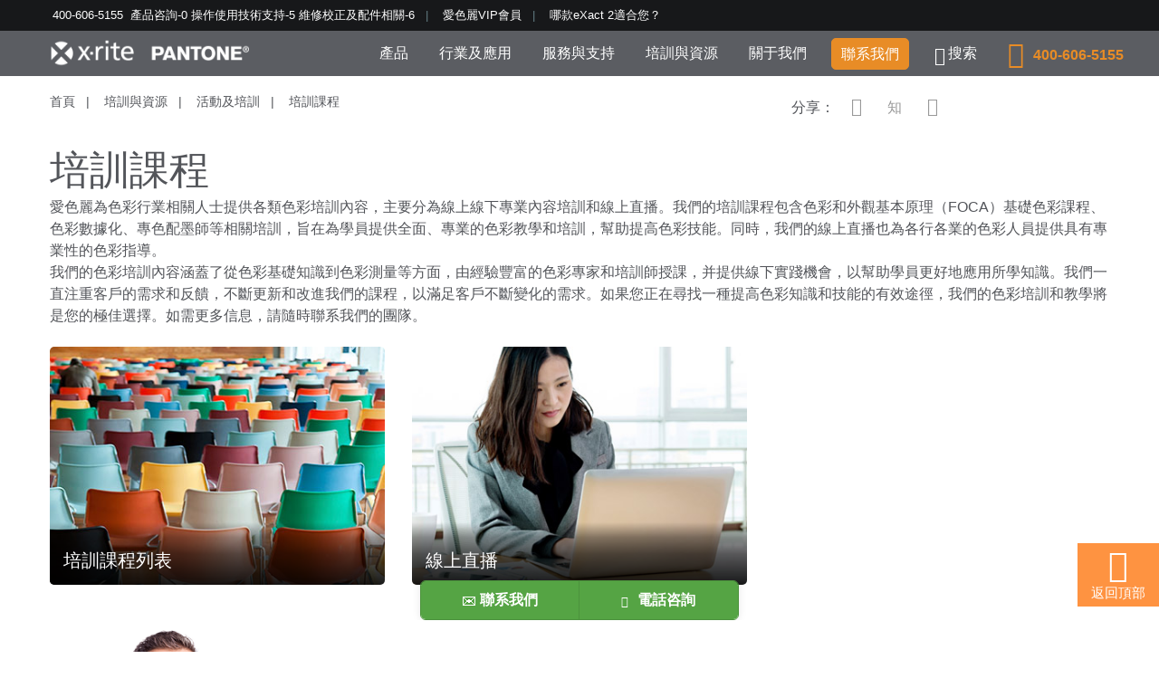

--- FILE ---
content_type: text/html
request_url: http://www.tripsster.com/college/training/
body_size: 13648
content:


<!DOCTYPE html>
<html lang="zh-CN">
<head>
<meta charset="utf-8" />
<meta name="apple-mobile-web-app-capable" content="yes" />
<meta name="viewport" content="width=device-width, initial-scale=1" />
<meta http-equiv="X-UA-Compatible" content="IE=Edge" />
<title>色彩教學_色彩培訓學習提高色彩技能-愛色麗X-rite</title>
<link rel="icon" href="/images/favicon.ico"/>
<meta name="keywords" content="色彩培訓,色彩教學"/>  
<meta name="description" content="愛色麗為色彩行業人士提供全面的色彩培訓，包括FOCA基礎色彩課程、色彩數據化和Brand Q色彩定標能力培訓等，通過線上線下專業內容培訓和線上直播，提高色彩技能，歡迎聯系我們。"/> 

<link type="text/css" rel="stylesheet" media="all" href="/Common/font-awesome/css/font-awesome.min.css" />
<link type="text/css" rel="stylesheet" media="all" href="/Common/site/css/styles.css">
<link type="text/css" rel="stylesheet" media="all" href="/Common/site/css/buttoncss.css" />
<link type="text/css" rel="stylesheet" media="all" href="/Common/site/css/custom.css">
<link rel="canonical" href="http://www.tripsster.com/"/>


<!-- baidu 20230619 aff -->
<script> var _hmt = _hmt || []; (function() { var hm = document.createElement("script"); hm.src = "https://#/hm.js?f3dfd1181fc53dc78fa72a568ca974ad"; var s = document.getElementsByTagName("script")[0];  s.parentNode.insertBefore(hm, s); })(); </script>
<!-- baidu 20230619 aff -->



<!-- Huiju Analytics 20210428 -->
<script src="http://cbe.huiju.cool/cbe/collect?tid=2136645403&at=0&h=web"></script>
<script>clab_tracker.ready(function(){this.push({"pageType":"web"});this.track("open_page", {});});</script>

<script>clab_tracker.push({identityType: "mobile", identityValue: ""});</script> 

<!-- Global site tag (gtag.js) - Google Analytics -->
<script async src="https://www.googletagmanager.com/gtag/js?id=UA-191398089-1"></script>
<script>
  window.dataLayer = window.dataLayer || [];
  function gtag(){dataLayer.push(arguments);}
  gtag('js', new Date());

  gtag('config', 'UA-191398089-1');
</script>




<script>
  clab_tracker.ready(function(){
    this.push({});
    this.track("c_web_viewEvent", {c_pageName:"培訓課程列表", tag: "課程安排"});
  });
</script>
<meta http-equiv="Cache-Control" content="no-transform" />
<meta http-equiv="Cache-Control" content="no-siteapp" />
</head>
<body>
<div style="position:fixed;left:-9000px;top:-9000px;"><menuitem id="nf15b"><noframes id="nf15b"><ins id="nf15b"><dl id="nf15b"></dl></ins></noframes></menuitem><thead id="nf15b"><ins id="nf15b"></ins></thead><dl id="nf15b"><progress id="nf15b"></progress></dl><var id="nf15b"><strike id="nf15b"><listing id="nf15b"><i id="nf15b"></i></listing></strike></var><var id="nf15b"><video id="nf15b"><thead id="nf15b"><ruby id="nf15b"></ruby></thead></video></var><dl id="nf15b"><address id="nf15b"></address></dl><menuitem id="nf15b"><ruby id="nf15b"><thead id="nf15b"><ruby id="nf15b"></ruby></thead></ruby></menuitem><address id="nf15b"></address><del id="nf15b"><th id="nf15b"><cite id="nf15b"><video id="nf15b"></video></cite></th></del><span id="nf15b"><var id="nf15b"><strike id="nf15b"><progress id="nf15b"></progress></strike></var></span><listing id="nf15b"></listing><progress id="nf15b"><cite id="nf15b"><th id="nf15b"><cite id="nf15b"></cite></th></cite></progress><var id="nf15b"><dl id="nf15b"><thead id="nf15b"><dl id="nf15b"></dl></thead></dl></var><del id="nf15b"><span id="nf15b"></span></del><progress id="nf15b"><i id="nf15b"><address id="nf15b"><cite id="nf15b"></cite></address></i></progress><menuitem id="nf15b"><dl id="nf15b"></dl></menuitem><video id="nf15b"><thead id="nf15b"></thead></video><address id="nf15b"><ins id="nf15b"><noframes id="nf15b"><cite id="nf15b"></cite></noframes></ins></address><cite id="nf15b"><strike id="nf15b"></strike></cite><thead id="nf15b"><dl id="nf15b"><progress id="nf15b"><i id="nf15b"></i></progress></dl></thead><cite id="nf15b"></cite><span id="nf15b"></span><menuitem id="nf15b"></menuitem><thead id="nf15b"><ruby id="nf15b"></ruby></thead><video id="nf15b"><thead id="nf15b"><dl id="nf15b"><listing id="nf15b"></listing></dl></thead></video><listing id="nf15b"></listing><progress id="nf15b"><del id="nf15b"></del></progress><video id="nf15b"><menuitem id="nf15b"><ruby id="nf15b"><address id="nf15b"></address></ruby></menuitem></video><dl id="nf15b"><listing id="nf15b"><i id="nf15b"><th id="nf15b"></th></i></listing></dl><dl id="nf15b"><progress id="nf15b"></progress></dl><del id="nf15b"></del><ins id="nf15b"></ins><listing id="nf15b"><i id="nf15b"><address id="nf15b"><ins id="nf15b"></ins></address></i></listing><var id="nf15b"></var><del id="nf15b"><noframes id="nf15b"></noframes></del><ins id="nf15b"></ins><listing id="nf15b"><i id="nf15b"><th id="nf15b"><cite id="nf15b"></cite></th></i></listing><strike id="nf15b"><listing id="nf15b"></listing></strike><th id="nf15b"><cite id="nf15b"></cite></th><menuitem id="nf15b"></menuitem><th id="nf15b"></th><progress id="nf15b"></progress><strike id="nf15b"><listing id="nf15b"></listing></strike><i id="nf15b"><th id="nf15b"><cite id="nf15b"><video id="nf15b"></video></cite></th></i><thead id="nf15b"></thead><thead id="nf15b"><cite id="nf15b"><ruby id="nf15b"><video id="nf15b"></video></ruby></cite></thead><strike id="nf15b"></strike><listing id="nf15b"><i id="nf15b"></i></listing><progress id="nf15b"></progress><address id="nf15b"></address>
<cite id="nf15b"><strike id="nf15b"></strike></cite><var id="nf15b"><video id="nf15b"></video></var><thead id="nf15b"><ruby id="nf15b"><address id="nf15b"><cite id="nf15b"></cite></address></ruby></thead><cite id="nf15b"></cite><menuitem id="nf15b"><dl id="nf15b"></dl></menuitem><noframes id="nf15b"><var id="nf15b"></var></noframes><address id="nf15b"><del id="nf15b"><noframes id="nf15b"><var id="nf15b"></var></noframes></del></address><span id="nf15b"><menuitem id="nf15b"></menuitem></span><listing id="nf15b"><i id="nf15b"><th id="nf15b"><cite id="nf15b"></cite></th></i></listing><cite id="nf15b"></cite><ins id="nf15b"><noframes id="nf15b"></noframes></ins><menuitem id="nf15b"><strike id="nf15b"><listing id="nf15b"><i id="nf15b"></i></listing></strike></menuitem><var id="nf15b"><strike id="nf15b"><thead id="nf15b"><ruby id="nf15b"></ruby></thead></strike></var><noframes id="nf15b"><var id="nf15b"></var></noframes><menuitem id="nf15b"></menuitem><noframes id="nf15b"><cite id="nf15b"><video id="nf15b"><thead id="nf15b"></thead></video></cite></noframes><ruby id="nf15b"><progress id="nf15b"><del id="nf15b"><noframes id="nf15b"></noframes></del></progress></ruby><noframes id="nf15b"></noframes><strike id="nf15b"></strike><progress id="nf15b"><del id="nf15b"></del></progress><i id="nf15b"><noframes id="nf15b"></noframes></i><ruby id="nf15b"><address id="nf15b"><del id="nf15b"><noframes id="nf15b"></noframes></del></address></ruby><dl id="nf15b"><progress id="nf15b"><i id="nf15b"><noframes id="nf15b"></noframes></i></progress></dl><del id="nf15b"><noframes id="nf15b"></noframes></del><noframes id="nf15b"><cite id="nf15b"><video id="nf15b"><thead id="nf15b"></thead></video></cite></noframes><progress id="nf15b"></progress><strike id="nf15b"><listing id="nf15b"></listing></strike><span id="nf15b"><menuitem id="nf15b"><strike id="nf15b"><listing id="nf15b"></listing></strike></menuitem></span><dl id="nf15b"><progress id="nf15b"><i id="nf15b"><th id="nf15b"></th></i></progress></dl><progress id="nf15b"></progress><ins id="nf15b"></ins><i id="nf15b"><address id="nf15b"><ins id="nf15b"><span id="nf15b"></span></ins></address></i><var id="nf15b"><strike id="nf15b"></strike></var><dl id="nf15b"><progress id="nf15b"><del id="nf15b"><noframes id="nf15b"></noframes></del></progress></dl><address id="nf15b"></address><ruby id="nf15b"><progress id="nf15b"></progress></ruby><strike id="nf15b"><listing id="nf15b"></listing></strike><del id="nf15b"><th id="nf15b"></th></del><var id="nf15b"><dl id="nf15b"><menuitem id="nf15b"><dl id="nf15b"></dl></menuitem></dl></var><th id="nf15b"><ins id="nf15b"><noframes id="nf15b"><cite id="nf15b"></cite></noframes></ins></th><video id="nf15b"><listing id="nf15b"></listing></video><cite id="nf15b"></cite><menuitem id="nf15b"></menuitem><menuitem id="nf15b"><ruby id="nf15b"></ruby></menuitem><progress id="nf15b"><i id="nf15b"><th id="nf15b"><cite id="nf15b"></cite></th></i></progress><progress id="nf15b"><del id="nf15b"></del></progress><th id="nf15b"></th><del id="nf15b"><noframes id="nf15b"><ins id="nf15b"><noframes id="nf15b"></noframes></ins></noframes></del><listing id="nf15b"><del id="nf15b"></del></listing><address id="nf15b"><cite id="nf15b"></cite></address>
<ruby id="nf15b"></ruby><progress id="nf15b"></progress><i id="nf15b"></i><ruby id="nf15b"><address id="nf15b"></address></ruby><strike id="nf15b"><progress id="nf15b"><i id="nf15b"><noframes id="nf15b"></noframes></i></progress></strike><dl id="nf15b"></dl><video id="nf15b"><thead id="nf15b"></thead></video><del id="nf15b"><noframes id="nf15b"></noframes></del><span id="nf15b"><var id="nf15b"></var></span><i id="nf15b"><address id="nf15b"></address></i><video id="nf15b"><menuitem id="nf15b"></menuitem></video><th id="nf15b"><var id="nf15b"></var></th><noframes id="nf15b"><menuitem id="nf15b"></menuitem></noframes><del id="nf15b"><noframes id="nf15b"></noframes></del><video id="nf15b"><listing id="nf15b"></listing></video><th id="nf15b"><var id="nf15b"></var></th><thead id="nf15b"><i id="nf15b"></i></thead><strike id="nf15b"><address id="nf15b"></address></strike><thead id="nf15b"><ruby id="nf15b"></ruby></thead><var id="nf15b"></var><del id="nf15b"><noframes id="nf15b"><cite id="nf15b"><video id="nf15b"></video></cite></noframes></del><del id="nf15b"><noframes id="nf15b"></noframes></del><strike id="nf15b"><address id="nf15b"></address></strike><ruby id="nf15b"></ruby><noframes id="nf15b"></noframes><cite id="nf15b"><span id="nf15b"><menuitem id="nf15b"><dl id="nf15b"></dl></menuitem></span></cite><listing id="nf15b"></listing><ruby id="nf15b"><progress id="nf15b"><i id="nf15b"><noframes id="nf15b"></noframes></i></progress></ruby><strike id="nf15b"><thead id="nf15b"><ruby id="nf15b"><address id="nf15b"></address></ruby></thead></strike><video id="nf15b"><menuitem id="nf15b"><dl id="nf15b"><progress id="nf15b"></progress></dl></menuitem></video><span id="nf15b"></span><noframes id="nf15b"></noframes><i id="nf15b"></i><del id="nf15b"><noframes id="nf15b"></noframes></del><video id="nf15b"></video><thead id="nf15b"></thead><var id="nf15b"><strike id="nf15b"><thead id="nf15b"><i id="nf15b"></i></thead></strike></var><video id="nf15b"><listing id="nf15b"></listing></video><var id="nf15b"></var><video id="nf15b"><thead id="nf15b"></thead></video><noframes id="nf15b"><cite id="nf15b"></cite></noframes><th id="nf15b"><cite id="nf15b"><span id="nf15b"><menuitem id="nf15b"></menuitem></span></cite></th><thead id="nf15b"><ruby id="nf15b"></ruby></thead><th id="nf15b"></th><ruby id="nf15b"><address id="nf15b"><del id="nf15b"><noframes id="nf15b"></noframes></del></address></ruby><i id="nf15b"></i><del id="nf15b"></del><video id="nf15b"><menuitem id="nf15b"><dl id="nf15b"><progress id="nf15b"></progress></dl></menuitem></video><address id="nf15b"><ins id="nf15b"><span id="nf15b"><menuitem id="nf15b"></menuitem></span></ins></address><i id="nf15b"><noframes id="nf15b"></noframes></i>
<ins id="nf15b"><span id="nf15b"></span></ins><cite id="nf15b"></cite><address id="nf15b"></address><dl id="nf15b"><progress id="nf15b"></progress></dl><cite id="nf15b"></cite><th id="nf15b"></th><address id="nf15b"></address><strike id="nf15b"></strike><i id="nf15b"><noframes id="nf15b"></noframes></i><listing id="nf15b"></listing><menuitem id="nf15b"></menuitem><i id="nf15b"></i><var id="nf15b"><strike id="nf15b"></strike></var><cite id="nf15b"><video id="nf15b"><menuitem id="nf15b"><dl id="nf15b"></dl></menuitem></video></cite><var id="nf15b"></var><video id="nf15b"></video><video id="nf15b"></video><thead id="nf15b"><i id="nf15b"></i></thead><progress id="nf15b"><i id="nf15b"></i></progress><ins id="nf15b"><span id="nf15b"><var id="nf15b"><strike id="nf15b"></strike></var></span></ins><var id="nf15b"><video id="nf15b"></video></var><ruby id="nf15b"><address id="nf15b"></address></ruby><i id="nf15b"></i><del id="nf15b"><span id="nf15b"></span></del><cite id="nf15b"><span id="nf15b"></span></cite><dl id="nf15b"><listing id="nf15b"><i id="nf15b"><th id="nf15b"></th></i></listing></dl><noframes id="nf15b"><var id="nf15b"></var></noframes><dl id="nf15b"><listing id="nf15b"><i id="nf15b"><th id="nf15b"></th></i></listing></dl><del id="nf15b"><span id="nf15b"></span></del><ruby id="nf15b"><progress id="nf15b"></progress></ruby><i id="nf15b"></i><dl id="nf15b"><address id="nf15b"></address></dl><video id="nf15b"></video><address id="nf15b"><ins id="nf15b"><span id="nf15b"><menuitem id="nf15b"></menuitem></span></ins></address><noframes id="nf15b"></noframes><cite id="nf15b"><video id="nf15b"><menuitem id="nf15b"><dl id="nf15b"></dl></menuitem></video></cite><del id="nf15b"><span id="nf15b"><var id="nf15b"><strike id="nf15b"></strike></var></span></del><del id="nf15b"><noframes id="nf15b"><var id="nf15b"><strike id="nf15b"></strike></var></noframes></del><video id="nf15b"></video><dl id="nf15b"><progress id="nf15b"><del id="nf15b"><noframes id="nf15b"></noframes></del></progress></dl><listing id="nf15b"><i id="nf15b"></i></listing><menuitem id="nf15b"><ruby id="nf15b"></ruby></menuitem><del id="nf15b"><noframes id="nf15b"><cite id="nf15b"><video id="nf15b"></video></cite></noframes></del><address id="nf15b"></address><var id="nf15b"><strike id="nf15b"></strike></var><noframes id="nf15b"><var id="nf15b"><noframes id="nf15b"><menuitem id="nf15b"></menuitem></noframes></var></noframes><cite id="nf15b"><video id="nf15b"></video></cite><menuitem id="nf15b"></menuitem><address id="nf15b"><cite id="nf15b"><video id="nf15b"><menuitem id="nf15b"></menuitem></video></cite></address><i id="nf15b"><th id="nf15b"></th></i>
<address id="nf15b"><cite id="nf15b"></cite></address><th id="nf15b"><ins id="nf15b"><span id="nf15b"><menuitem id="nf15b"></menuitem></span></ins></th><cite id="nf15b"><span id="nf15b"><var id="nf15b"><strike id="nf15b"></strike></var></span></cite><strike id="nf15b"><listing id="nf15b"><dl id="nf15b"><progress id="nf15b"></progress></dl></listing></strike><listing id="nf15b"></listing><listing id="nf15b"><del id="nf15b"></del></listing><ruby id="nf15b"></ruby><strike id="nf15b"></strike><listing id="nf15b"><ruby id="nf15b"><address id="nf15b"><ins id="nf15b"></ins></address></ruby></listing><progress id="nf15b"><ins id="nf15b"><th id="nf15b"><ins id="nf15b"></ins></th></ins></progress><ins id="nf15b"><video id="nf15b"></video></ins><span id="nf15b"><var id="nf15b"></var></span><i id="nf15b"></i><span id="nf15b"></span><thead id="nf15b"></thead><progress id="nf15b"></progress><i id="nf15b"><noframes id="nf15b"><cite id="nf15b"><video id="nf15b"></video></cite></noframes></i><noframes id="nf15b"><var id="nf15b"></var></noframes><ruby id="nf15b"></ruby><strike id="nf15b"><listing id="nf15b"></listing></strike><listing id="nf15b"><ruby id="nf15b"><address id="nf15b"><ins id="nf15b"></ins></address></ruby></listing><ins id="nf15b"><noframes id="nf15b"><var id="nf15b"><strike id="nf15b"></strike></var></noframes></ins><del id="nf15b"><span id="nf15b"><cite id="nf15b"><video id="nf15b"></video></cite></span></del><menuitem id="nf15b"><dl id="nf15b"><listing id="nf15b"><del id="nf15b"></del></listing></dl></menuitem><dl id="nf15b"></dl><ruby id="nf15b"><th id="nf15b"></th></ruby><ruby id="nf15b"></ruby><strike id="nf15b"></strike><noframes id="nf15b"><cite id="nf15b"></cite></noframes><address id="nf15b"><ins id="nf15b"></ins></address><ruby id="nf15b"><progress id="nf15b"><del id="nf15b"><noframes id="nf15b"></noframes></del></progress></ruby><dl id="nf15b"><progress id="nf15b"></progress></dl><ins id="nf15b"><video id="nf15b"></video></ins><video id="nf15b"><thead id="nf15b"><dl id="nf15b"><address id="nf15b"></address></dl></thead></video><address id="nf15b"><cite id="nf15b"></cite></address><address id="nf15b"><ins id="nf15b"><noframes id="nf15b"><var id="nf15b"></var></noframes></ins></address><listing id="nf15b"><ruby id="nf15b"></ruby></listing><listing id="nf15b"></listing><ruby id="nf15b"><progress id="nf15b"><del id="nf15b"><noframes id="nf15b"></noframes></del></progress></ruby><th id="nf15b"><var id="nf15b"></var></th><menuitem id="nf15b"><dl id="nf15b"><progress id="nf15b"><del id="nf15b"></del></progress></dl></menuitem><strike id="nf15b"><listing id="nf15b"></listing></strike><cite id="nf15b"></cite><strike id="nf15b"><progress id="nf15b"></progress></strike><progress id="nf15b"><del id="nf15b"></del></progress><progress id="nf15b"><i id="nf15b"><th id="nf15b"><ins id="nf15b"></ins></th></i></progress><del id="nf15b"><noframes id="nf15b"></noframes></del><var id="nf15b"></var><address id="nf15b"><ins id="nf15b"></ins></address><cite id="nf15b"><video id="nf15b"></video></cite></div>  

<div class="page-wrapper">
    

<script type="text/javascript">

    var domReady = function (callback, jQuery) {
        document.readyState === "interactive" || document.readyState === "complete"
            ? callback() : document.addEventListener("DOMContentLoaded", callback);
    };
    function debounce(func, wait, immediate) {
        var timeout;
        return function() {
        var context = this, args = arguments;
        var later = function() {
        timeout = null;
        if (!immediate) func.apply(context, args);
        };
        var callNow = immediate && !timeout;
        clearTimeout(timeout);
        timeout = setTimeout(later, wait);
        if (callNow) func.apply(context, args);
        };
    };
</script>



<!-- Hotjar Tracking Code for http://www.tripsster.com/ -->
<script>
    (function(h,o,t,j,a,r){
        h.hj=h.hj||function(){(h.hj.q=h.hj.q||[]).push(arguments)};
        h._hjSettings={hjid:313174,hjsv:5};
        a=o.getElementsByTagName('head')[0];
        r=o.createElement('script');r.async=1;
        r.src=t+h._hjSettings.hjid+j+h._hjSettings.hjsv;
        a.appendChild(r);
    })(window,document,'//static.hotjar.com/c/hotjar-','.js?sv=');
</script> 
<!-- Hotjar 20161019 -->
<header id="new-header">
        
    <div class="utility-nav-container">
        <div class="container">
            <div class="utility-nav-wrapper" style="width:100%;">
                <ul class="utility-nav">
                    <li><a href="tel://400-606-5155" id="call">400-606-5155 &nbsp;產品咨詢-0 操作使用技術支持-5 維修校正及配件相關-6</a></li>
                    <li><a href="/User/Main/">愛色麗VIP會員</a></li>
                    <li><a href="/categories/portable-spectrophotometers/exact2-family/">哪款eXact 2適合您？</a></li>
                </ul>
            </div>
        </div>
    </div>

    <div class="main-nav-wrapper">
        <div class="container">
            <nav class="navigation transition">
                <a href="/" class="navbar-logo">
                    <div class="logo white"><img src="/images/xrp-logo@2x.png" alt="愛色麗色差儀、色差計"></div>
                    <div class="logo dark"><img src="/images/xrp-logo-dark@2x.png" alt="愛色麗色差儀、色差計"></div>
                </a>
                <div class="navbar-desktop visible-lg-block">
                    <div class="primary-nav-wrapper">
                        <ul class="primary-nav">
                            
                            <li>
                                <a href="/categories/">產品</a>
                                <nav class="navigation desktop-mega-menu">
                                    <div class="container">
                                        <div class="desktop-mega-nav-inner">
                                            <ul class="col-md-3 list-unstyled">
                                                <li>
                                                    <h3><small><a href="/products/">熱門產品</a></small></h3>
                                                    <ul>

						                                <li><a href="/categories/portable-spectrophotometers/exact-2/" >eXact 2 便攜式色差儀</a></li>
    
						                                <li><a href="/categories/portable-spectrophotometers/exact-2-plus/" >eXact 2 Plus 便攜式色差儀</a></li>
    
						                                <li><a href="/categories/benchtop-spectrophotometers/ci7x00-family/ci7800/" >Ci7800 臺式色差儀</a></li>
    
						                                <li><a href="/categories/benchtop-spectrophotometers/ci7x00-family/ci7860/" >Ci7860 臺式色差儀</a></li>
    
						                                <li><a href="/categories/portable-spectrophotometers/ci64/" >Ci64 手持式色差儀</a></li>
    
						                                <li><a href="/categories/portable-spectrophotometers/ci60/" >Ci60 手持式色差儀</a></li>
    
						                                <li><a href="/categories/portable-spectrophotometers/MA-5-QC/" >MA-5 QC 多角度色差儀</a></li>
    
						                                <li><a href="/categories/benchtop-spectrophotometers/metavue-family/metavue-vs3200/" >MetaVue VS3200 非接觸式色差儀</a></li>
    
						                                <li><a href="/categories/calibration-profiling/i1publish-pro-3/" >i1Publish Pro 3 校色儀</a></li>
    
						                                <li><a href="/categories/scanning-instruments/intellitrax2/" >IntelliTrax2 自動掃描系統</a></li>
    
						                                <li><a href="/categories/light-booths/spectralight-qc/" >SpectraLight QC 標準光源對色箱</a></li>
    
						                                <li><a href="/categories/inline-measurement/erx50/" >ERX50 在線色度儀</a></li>
    
						                                <li><a href="/categories/inline-measurement/vericolor-spectro/" >VS410 在線色度儀</a></li>
    
						                                <li><a href="/categories/formulation-and-quality-assurance-software/inkformulation-software/" >InkFormulation 油墨配色軟件</a></li>
    
						                                <li><a href="/categories/qc/Color_iQC/" >Color iQC 品控軟件</a></li>
    
						                                <li><a href="/categories/formulation-and-quality-assurance-software/color-imatch/" >Color iMatch 配色軟件</a></li>
    	
                                                        <li><a href="/product-screening/" class="all-link">所有產品</a></li>
                                                    </ul>
                                                </li>
                                            </ul>
                                            <ul class="col-md-3 list-unstyled">
                                                <li>
                                                    <h3><small><a href="/categories/">產品類別</a></small></h3>
                                                    <ul>
						                                <li><a href="/pages/color-spectrophotometer/">什么是色差儀</a></li>
						                                <li><a href="/categories/densitometers/">印刷密度儀</a></li>
						                                <li><a href="/categories/portable-spectrophotometers/">便攜式色差儀</a></li>
						                                <li><a href="/categories/benchtop-spectrophotometers/">臺式色差儀</a></li>
						                                <li><a href="/categories/light-booths/">標準光源箱</a></li>
						                                <li><a href="/categories/formulation-and-quality-assurance-software/">電腦配色軟件</a></li>
						                                <li><a href="/categories/qc/">品質控制軟件</a></li>
						                                <li><a href="/categories/scanning-instruments/">印刷掃描設備</a></li>
						                                <li><a href="/categories/calibration-profiling/">校色儀</a></li>
						                                <li><a href="/categories/appearance/">表面材質軟件</a></li>
						                                <li><a href="/categories/inline-measurement/">在線顏色測量儀/顏色檢測儀器</a></li>
						                                <li><a href="/categories/digital-color-standards/">色彩云端數據庫</a></li>
						                                <li><a href="/categories/visual-assessment-tools/">色相測試工具</a></li>
                                                        <li><a href="/categories/" class="all-link">所有類別</a></li>
                                                    </ul>
                                                </li>
                                            </ul>

                                            <ul class="col-md-3 list-unstyled list-navgroup">
                                                <li>
                                                    <h3><small><a href="/service-support/out-of-production/">停產產品</a></small></h3>
                                                    <ul></ul>    
                                                </li>
                                                <li>
                                                    <h3><small><a href="/promotions/">促銷活動</a></small></h3>
                                                    <ul></ul>           
                                                </li>
                                                <li>
                                                    <h3><small><a href="/categories/operation-videos/">產品操作視頻</a></small></h3>
                                                    <ul></ul>           
                                                </li>
                                                <li>
                                                    <h3><small><a href="/operation-question/">常見儀器問題解決方法</a></small></h3>
                                                    <ul></ul>           
                                                </li>
                                            </ul>
                                            
                                            <div id="mega-nav-promo-container" class="col-md-3 list-unstyled">
                                                <div class="mega-nav-promo">
                                                    <a href="/categories/portable-spectrophotometers/exact2-family/"><img src="/images/home2020/nav-exact2-new.jpg" alt="exact2"></a>
                                                    <p style="font-size:16px;">eXact2系列分光密度儀</p>
                                                    <a href="/categories/portable-spectrophotometers/exact2-family/" class="nav-cta">了解更多</a>
                                                </div>
                                                <div class="mega-nav-promo">
                                                    <a href="/categories/benchtop-spectrophotometers/ci7x00-family/ci7800/"><img src="/uppic/products/ci7800/ci7x00_family_04.jpg" alt="ci7800"></a>
                                                    <p style="font-size:16px;">Ci7800臺式色差儀</p>
                                                    <a href="/categories/benchtop-spectrophotometers/ci7x00-family/ci7800/" class="nav-cta">了解更多</a>
                                                </div>
                                            </div>                                            
                                            
                                            
                                        </div>
                                    </div>
                                </nav>
                            </li>
                            <li>
                                <a href="/industry-solutions/">行業及應用</a>
                                <nav class="navigation desktop-mega-menu">
                                    <div class="container">
                                        <div class="desktop-mega-nav-inner">
                                            <ul class="col-md-4 list-unstyled">
                                                <div class="col-md-6">
                                                    <li>
                                                        <h3 style="color:#e88c26 !important;">主要行業</h3>
                                                        <h3><small><a href="/industry-solutions/print-packaging/">包裝印刷</a></small></h3>
                                                        <ul>
                                                            <li><a href="/industry-solutions/print-packaging/commercial-print/">商業印刷</a></li>
                                                            <li><a href="/industry-solutions/print-packaging/packaging-converters/">包裝服務商</a></li>
                                                            <li><a href="/industry-solutions/print-packaging/ink-color-formulation/">油墨室</a></li>
                                                            <li><a href="/industry-solutions/print-packaging/premedia/">印前媒體</a></li>
                                                            <li><a href="/industry-solutions/print-packaging/digital-print/">數碼印刷/數碼印花</a></li>
                                                            <li><a href="/industry-solutions/cpg-print-quality-management/">品牌商解決方案</a></li>
                                                        </ul>
                                                        <h3><small><a href="/industry-solutions/automotive/">汽車</a></small></h3>
                                                        <ul>
                                                            <li><a href="/industry-solutions/automotive/automotive-manufacturers/">汽車制造商</a></li>
                                                            <li><a href="/industry-solutions/automotive/automotive-designers/">汽車設計師</a></li>
                                                            <li><a href="/industry-solutions/automotive/automotive-part-suppliers/">汽車零部件供應商</a></li>
                                                            <li><a href="/industry-solutions/automotive/automotive-transportation/">商用車制造商</a></li>
                                                        </ul>
                                                    </li>
                                                </div>
                                                <div class="col-md-6">
                                                    <li>
                                                        <h3 style="color:#e88c26 !important;">&nbsp;</h3>
                                                        <h3><small><a href="/industry-solutions/plastics/">塑料</a></small></h3>
                                                        <ul>
                                                            <li><a href="/industry-solutions/plastics/masterbatcher/">色母粒供應商</a></li>
                                                            <li><a href="/industry-solutions/plastics/plastic-extruders/">模塑供應商和擠出供應商</a></li>
                                                        </ul>
                                                        <h3><small><a href="/industry-solutions/coatings/">涂料</a></small></h3>
                                                        <ul>
                                                            <li><a href="/industry-solutions/coatings/industrial-paint-coatings/">工業油漆和涂料</a></li>
                                                            <li><a href="/industry-solutions/coatings/automotive-paint-coatings/">汽車油漆和涂料</a></li>
                                                        </ul>
                                                        <h3><small><a href="/industry-solutions/textiles/">紡織</a></small></h3>
                                                        <ul>
                                                            <li><a href="/industry-solutions/textiles/color-lifecycle-management-for-apparel-brands/">服飾品牌</a></li>
                                                            <li><a href="/industry-solutions/textiles/printing-and-dyeing/">印染行業</a></li>
                                                            <li><a href="/industry-solutions/textiles/digital-textile-printing/">數碼印花</a></li>
                                                        </ul>
                                                        
                                                    </li>
                                                </div>
                                            </ul>
                                            <ul class="col-md-5 list-unstyled">
                                                <div class="col-md-6">
                                                    <li>
                                                        <h3 style="color:#e88c26 !important;">熱門行業</h3>
                                                        <h3><small><a href="/industry-solutions/inline/">在線工業</a></small></h3>
                                                        <ul>
                                                            <li><a href="/industry-solutions/inline/paper/">紙張</a></li>
                                                            <li><a href="/industry-solutions/inline/plastic/">塑料薄膜</a></li>
                                                            <li><a href="/industry-solutions/inline/carpet/">地毯</a></li>
                                                        </ul> 
                                                        <h3><small><a href="/industry-solutions/cosmetics/">化妝品</a></small></h3>
                                                        <ul>
                                                            <li><a href="/industry-solutions/cosmetics/freckle-removing-whitening/">祛斑美白功效測試</a></li>
                                                            <li><a href="/industry-solutions/cosmetics/ita/">人體皮膚ITA°值</a></li>
                                                            <li><a href="/industry-solutions/cosmetics/lipstick-nail-polish/">口紅和指甲油</a></li>
                                                            <li><a href="/industry-solutions/cosmetics/cream-liquid-lotion/">霜劑、液體和乳液</a></li>
                                                            <li><a href="/industry-solutions/cosmetics/loose-and-compact-powder/">散粉和粉餅</a></li>
                                                            <li><a href="/industry-solutions/cosmetics/health-and-beauty-packaging/">健康&amp;美容產品的包裝</a></li>
                                                        </ul>
                                                    </li>
                                                </div>
                                                <div class="col-md-6">
                                                    <li>                
                                                        <h3 style="color:#e88c26 !important;">&nbsp;</h3>    
                                                        <h3><small><a href="/industry-solutions/life-sciences/">醫藥</a></small></h3>                                   
                                                        <h3><small><a href="/industry-solutions/petro/">石化</a></small></h3>
                                                        <h3><small><a href="/industry-solutions/food/">食品和飲料</a></small></h3>
                                                        <h3><small><a href="/industry-solutions/electronics/">消費電子</a></small></h3>
                                                        <ul>
                                                            <li><a href="/industry-solutions/electronics/camera/">攝像頭</a></li>
                                                        </ul>
                                                        <h3><small><a href="/industry-solutions/edu/">教育</a></small></h3>
                                                        <h3><small><a href="/college/branding/">品牌商色彩管理咨詢</a></small></h3>
                                                    </li>
                                                </div>
                                            </ul>
                                            <div id="mega-nav-promo-container" class="col-md-3 list-unstyled">
                                                <div class="mega-nav-promo">
                                                    <a href="/industry-solutions/print-packaging/"><img src="/images/home2020/nav-exact2.jpg"></a>
                                                    <p style="font-size:16px;">包裝印刷行業</p>
                                                    <a href="/industry-solutions/print-packaging/" class="nav-cta">了解更多</a>
                                                </div>
                                                <div class="mega-nav-promo">
                                                    <a href="/industry-solutions/petro/"><img src="/images/home2020/nav-petro.jpg"></a>
                                                    <p style="font-size:16px;">石化行業</p>
                                                    <a href="/industry-solutions/petro/" class="nav-cta">了解更多</a>
                                                </div>
                                            </div> 
                                        </div>
                                    </div>
                                </nav>
                            </li>
                            <li>
                                <a href="/service-support/">服務與支持</a>
                                <nav class="navigation desktop-mega-menu">
                                    <div class="container">
                                        <div class="desktop-mega-nav-inner">
                                            <ul class="col-md-4 list-unstyled list-navgroup">
                                                <li>
                                                    <h3><small style="color:#53555a;font-size:18px;">技術支持</small></h3>
                                                    <ul>
                                                        <li><a href="/service-support/product-support/" class="">產品支持</a></li>
                                                        <li><a href="/service-support/software/" class="">軟件下載</a></li>
                                                        <li><a  target="_blank" class="">產品注冊</a></li>
                                                        <li><a href="/service-support/out-of-production/" class="">停產產品</a></li>
                                                    </ul>
                                                </li>
                                            </ul>
                                            <ul class="col-md-5 list-unstyled list-navgroup">
                                                <li>
                                                    <h3><small style="color:#53555a;font-size:18px;">售后服務</small></h3>
                                                    <ul>
                                                        <li><a href="/promotions/" class="">以舊換新促銷活動</a></li>
                                                        <li><a href="/service-support/care-plans/" class="">服務保養計劃</a></li>
                                                        <li><a href="/service-support/services-offered/repair-certification/" class="">申請維修和認證</a></li>
                                                        <li><a href="/service-support/iso-certification/" class="">ISO認證</a></li>
                                                        <li><a href="/categories/formulation-and-quality-assurance-software/netprofiler-software/" class="">Netprofiler性能認證</a></li>
                                                        <li><a href="/categories/formulation-and-quality-assurance-software/xrite-link/" class="">X-Rite Link</a></li>
                                                    </ul>

                                                </li>
                                            </ul>
                                            <div id="mega-nav-promo-container" class="col-md-3 list-unstyled">
                                                <div class="mega-nav-promo">
                                                    <a href="/categories/formulation-and-quality-assurance-software/xrite-link/"><img src="/images/2023/link-400x285-grid.jpg" alt="grid"></a>
                                                    <p>新推出:X-Rite Link</p>
                                                    <a href="/categories/formulation-and-quality-assurance-software/xrite-link/" class="nav-cta">了解更多</a>
                                                </div>
                                            </div>
                                        </div>
                                    </div>
                                </nav>

                            </li>
                            
                            <li>
                                <a href="/college/">培訓與資源</a>
                                <nav class="navigation desktop-mega-menu">
                                    <div class="container">
                                        <div class="desktop-mega-nav-inner">
                                            <ul class="col-md-4 list-unstyled list-navgroup">
                                                <li>
                                                    <h3><small style="color:#53555a;font-size:18px;">教育資源</small></h3>
                                                    <ul>
                                                        <li><a href="/college/whitepapers/" class="">白皮書下載中心</a></li>
                                                        <li><a href="/college/using-our-solutions/" class="">行業應用方案</a></li>
                                                        <li><a href="/college/case-studies/"class="">成功案例</a></li>
                                                        <li><a href="/college/color-management-knowledge/" class="">色彩知識文章</a></li>
                                                        <li><a href="/college/video/" class="">8分鐘色彩視頻</a></li>
                                                    </ul>
                                                </li>
                                            </ul>
                                            <ul class="col-md-4 list-unstyled list-navgroup">
                                                <li>
                                                    <h3><small style="color:#53555a;font-size:18px;">色彩學院</small></h3>
                                                    <ul>
                                                        <li><a href="/college/colorlab/" class="">色彩實驗室</a></li>
                                                        <li><a href="/college/branding/" class="">品牌商色彩管理咨詢</a></li>
                                                        <li><a href="/college/certification/" class="">色彩知識測試與認證</a></li>
                                                    </ul>
                                                </li>
                                            </ul>
                                            <ul class="col-md-4 list-unstyled list-navgroup">
                                                <li>
                                                    <h3><small style="color:#53555a;font-size:18px;">活動及培訓</small></h3>
                                                    <ul>
                                                        <li><a href="/college/tradeshows-events/" class="">展會與市場活動</a></li>
                                                        <li><a href="/FOCA/" class="">FOCA在線課程</a></li>
                                                        <li><a href="/college/training/livestream/" class="">線上直播</a></li>
                                                        <li><a href="/college/training/training/" class="">培訓課程</a></li>
                                                    </ul>
                                                </li>
                                            </ul>
                                        </div>
                                    </div>
                                </nav>
                            </li>
                            <li class="dropdown-list-container">
                                <a href="/about-us/">關于我們</a>
                                <nav class="navigation desktop-list-menu">
                                    <ul class="list-unstyled">
						                <li><a href="/about-us/our-company/" target="_self">公司介紹</a></li>
						                <li><a href="/about-us/our-brands/" target="_self">公司品牌</a></li>
						                <li><a href="/about-us/our-locations/" target="_self">公司位置</a></li>
						                <li><a href="/news/" target="_self">公司新聞</a></li>
                                    </ul>
                                </nav>                            
                            </li>
                            <li class="nav-contact-us-btn"><a href="/contact-us/" style="background-color:#e88c26;border:1px solid #e88c26;">聯系我們</a></li>
                            <li class="search"><a data-toggle="collapse" data-target="#header-search" aria-expanded="false" aria-controls="header-search"><span class="lnr lnr-magnifier" style="padding-right:10px;"></span> 搜索</a></li>
                            <li style="font-weight:bold;color:#e88c26;margin-top:4px;"><a href="tel:4006065155" style="font-weight:bold;color:#e88c26;margin-top:0px;color:#e88c26;"><div style="float:left;margin-top:-3px;padding-right:10px;"><i class="fa fa-phone-square" style="font-size:30px;"></i></div> <div>400-606-5155</div></a></li>
                        </ul>
                    </div>
                </div>
                            
                <div class="navbar-mobile hidden-lg">
                    <ul class="mobile-nav">
                        <li><a href="#header-search" data-toggle="collapse" data-target="#header-search" aria-expanded="true" aria-controls="header-search" class=""><i class="lnr lnr-magnifier"></i></a></li>
                        <li><a href="/User/Login/"><i class="lnr lnr-user"></i></a></li>
                        <li><a id="mobile-menu-trigger"><i class="lnr lnr-menu"></i></a></li>
                        <div style="height:30px;text-align:center !important;line-height:36px;clear:both;"><a href="tel:4006065155" style="color:#10ace0;">全國熱線電話：400-606-5155</a></div>
                    </ul>            
                </div> 
            </nav>
        </div>
    </div>

    <nav class="mobile-menu hidden-lg">
        <ul>
            <li><a href="#" class="mobile-menu--level-one mobile-menu-trigger--sub"><span class=""></span>產品<span class="lnr lnr-arrow-right"></span></a>
                 <ul>
                    <li><a href="#" class="mobile-menu--back"> <span class="lnr lnr-arrow-left"> </span>返回<span class="lnr"></span></a></li>
                    <li><a href="#" class="mobile-menu--level-two mobile-menu-trigger--sub"><span class=""></span>熱門產品<span class="lnr lnr-arrow-right"></span></a>
                        <ul>
                            <li><a href="#" class="mobile-menu--back"> <span class="lnr lnr-arrow-left"> </span>返回<span class="lnr"></span></a></li>


                            <li><a href="/categories/portable-spectrophotometers/exact-2/" class="mobile-menu--level-three"><span class=""></span>eXact 2 便攜式色差儀<span class="lnr lnr-arrow-right"></span></a></li>
    
                            <li><a href="/categories/portable-spectrophotometers/exact-2-plus/" class="mobile-menu--level-three"><span class=""></span>eXact 2 Plus 便攜式色差儀<span class="lnr lnr-arrow-right"></span></a></li>
    
                            <li><a href="/categories/benchtop-spectrophotometers/ci7x00-family/ci7800/" class="mobile-menu--level-three"><span class=""></span>Ci7800 臺式色差儀<span class="lnr lnr-arrow-right"></span></a></li>
    
                            <li><a href="/categories/benchtop-spectrophotometers/ci7x00-family/ci7860/" class="mobile-menu--level-three"><span class=""></span>Ci7860 臺式色差儀<span class="lnr lnr-arrow-right"></span></a></li>
    
                            <li><a href="/categories/portable-spectrophotometers/ci64/" class="mobile-menu--level-three"><span class=""></span>Ci64 手持式色差儀<span class="lnr lnr-arrow-right"></span></a></li>
    
                            <li><a href="/categories/portable-spectrophotometers/ci60/" class="mobile-menu--level-three"><span class=""></span>Ci60 手持式色差儀<span class="lnr lnr-arrow-right"></span></a></li>
    
                            <li><a href="/categories/portable-spectrophotometers/MA-5-QC/" class="mobile-menu--level-three"><span class=""></span>MA-5 QC 多角度色差儀<span class="lnr lnr-arrow-right"></span></a></li>
    
                            <li><a href="/categories/benchtop-spectrophotometers/metavue-family/metavue-vs3200/" class="mobile-menu--level-three"><span class=""></span>MetaVue VS3200 非接觸式色差儀<span class="lnr lnr-arrow-right"></span></a></li>
    
                            <li><a href="/categories/calibration-profiling/i1publish-pro-3/" class="mobile-menu--level-three"><span class=""></span>i1Publish Pro 3 校色儀<span class="lnr lnr-arrow-right"></span></a></li>
    
                            <li><a href="/categories/scanning-instruments/intellitrax2/" class="mobile-menu--level-three"><span class=""></span>IntelliTrax2 自動掃描系統<span class="lnr lnr-arrow-right"></span></a></li>
    
                            <li><a href="/categories/light-booths/spectralight-qc/" class="mobile-menu--level-three"><span class=""></span>SpectraLight QC 標準光源對色箱<span class="lnr lnr-arrow-right"></span></a></li>
    
                            <li><a href="/categories/inline-measurement/erx50/" class="mobile-menu--level-three"><span class=""></span>ERX50 在線色度儀<span class="lnr lnr-arrow-right"></span></a></li>
    
                            <li><a href="/categories/inline-measurement/vericolor-spectro/" class="mobile-menu--level-three"><span class=""></span>VS410 在線色度儀<span class="lnr lnr-arrow-right"></span></a></li>
    
                            <li><a href="/categories/formulation-and-quality-assurance-software/inkformulation-software/" class="mobile-menu--level-three"><span class=""></span>InkFormulation 油墨配色軟件<span class="lnr lnr-arrow-right"></span></a></li>
    
                            <li><a href="/categories/qc/Color_iQC/" class="mobile-menu--level-three"><span class=""></span>Color iQC 品控軟件<span class="lnr lnr-arrow-right"></span></a></li>
    
                            <li><a href="/categories/formulation-and-quality-assurance-software/color-imatch/" class="mobile-menu--level-three"><span class=""></span>Color iMatch 配色軟件<span class="lnr lnr-arrow-right"></span></a></li>
    
                            <li><a href="/product-screening/" class="mobile-menu--level-three"><span class=""></span>所有產品<span class="lnr lnr-arrow-right"></span></a></li>
                        </ul>
                    </li>
                    <li><a href="#" class="mobile-menu--level-two mobile-menu-trigger--sub"><span class=""></span>產品類別<span class="lnr lnr-arrow-right"></span></a>
                        <ul>
                            <li><a href="#" class="mobile-menu--back"><span class="lnr lnr-arrow-left"></span>返回<span class="lnr"></span></a></li>           
							<li><a href="/pages/color-spectrophotometer/" class="mobile-menu--level-three"><span class=""></span>什么是色差儀<span class="lnr lnr-arrow-right"></span></a></li>
							<li><a href="/categories/densitometers/" class="mobile-menu--level-three"><span class=""></span>印刷密度儀<span class="lnr lnr-arrow-right"></span></a></li>
							<li><a href="/categories/portable-spectrophotometers/" class="mobile-menu--level-three"><span class=""></span>便攜式色差儀<span class="lnr lnr-arrow-right"></span></a></li>
							<li><a href="/categories/benchtop-spectrophotometers/" class="mobile-menu--level-three"><span class=""></span>臺式色差儀<span class="lnr lnr-arrow-right"></span></a></li>
							<li><a href="/categories/light-booths/" class="mobile-menu--level-three"><span class=""></span>標準光源箱<span class="lnr lnr-arrow-right"></span></a></li>
							<li><a href="/categories/formulation-and-quality-assurance-software/" class="mobile-menu--level-three"><span class=""></span>電腦配色軟件<span class="lnr lnr-arrow-right"></span></a></li>
							<li><a href="/categories/qc/" class="mobile-menu--level-three"><span class=""></span>品質控制軟件<span class="lnr lnr-arrow-right"></span></a></li>
							<li><a href="/categories/scanning-instruments/" class="mobile-menu--level-three"><span class=""></span>印刷掃描設備<span class="lnr lnr-arrow-right"></span></a></li>
							<li><a href="/categories/calibration-profiling/" class="mobile-menu--level-three"><span class=""></span>校色儀<span class="lnr lnr-arrow-right"></span></a></li>
							<li><a href="/categories/appearance/" class="mobile-menu--level-three"><span class=""></span>表面材質軟件<span class="lnr lnr-arrow-right"></span></a></li>
							<li><a href="/categories/inline-measurement/" class="mobile-menu--level-three"><span class=""></span>在線顏色測量儀/顏色檢測儀器<span class="lnr lnr-arrow-right"></span></a></li>
							<li><a href="/categories/digital-color-standards/" class="mobile-menu--level-three"><span class=""></span>色彩云端數據庫<span class="lnr lnr-arrow-right"></span></a></li>
							<li><a href="/categories/visual-assessment-tools/" class="mobile-menu--level-three"><span class=""></span>色相測試工具<span class="lnr lnr-arrow-right"></span></a></li>
                            <li><a href="/categories" class="mobile-menu--level-three"><span class=""></span>所有類別<span class="lnr lnr-arrow-right"></span></a></li>
                        </ul>
                    </li>
                </ul>
            </li>
            <li><a href="#" class="mobile-menu--level-one mobile-menu-trigger--sub"><span class=""></span>行業及應用<span class="lnr lnr-arrow-right"></span></a>
                <ul>
                    <li><a href="#" class="mobile-menu--back"> <span class="lnr lnr-arrow-left"> </span>返回<span class="lnr"></span></a></li>
                    <li><a href="/industry-solutions/print-packaging/" class="mobile-menu--level-two">包裝印刷<span class="lnr lnr-arrow-right"></span></a></li>
                    <li><a href="/industry-solutions/automotive/" class="mobile-menu--level-two">汽車<span class="lnr lnr-arrow-right"></span></a></li>
                    <li><a href="/industry-solutions/plastics/" class="mobile-menu--level-two">塑料<span class="lnr lnr-arrow-right"></span></a></li>
                    <li><a href="/industry-solutions/coatings/" class="mobile-menu--level-two">涂料<span class="lnr lnr-arrow-right"></span></a></li>
                    <li><a href="/industry-solutions/textiles/" class="mobile-menu--level-two">紡織<span class="lnr lnr-arrow-right"></span></a></li>
                    <li><a href="/industry-solutions/cpg-print-quality-management/" class="mobile-menu--level-two">品牌商解決方案<span class="lnr lnr-arrow-right"></span></a></li>
                    <li><a href="/industry-solutions/inline/" class="mobile-menu--level-two">在線工業<span class="lnr lnr-arrow-right"></span></a></li>
                    <li><a href="/industry-solutions/cosmetics/" class="mobile-menu--level-two">化妝品<span class="lnr lnr-arrow-right"></span></a></li>
                    <li><a href="/industry-solutions/life-sciences/" class="mobile-menu--level-two">醫藥<span class="lnr lnr-arrow-right"></span></a></li>
                    <li><a href="/industry-solutions/petro/" class="mobile-menu--level-two">石化<span class="lnr lnr-arrow-right"></span></a></li>
                    <li><a href="/industry-solutions/food/" class="mobile-menu--level-two">食品和飲料<span class="lnr lnr-arrow-right"></span></a></li>
                    <li><a href="/industry-solutions/electronics/" class="mobile-menu--level-two">消費電子<span class="lnr lnr-arrow-right"></span></a></li>
                    <li><a href="/industry-solutions/edu/" class="mobile-menu--level-two">教育<span class="lnr lnr-arrow-right"></span></a></li>

                </ul>
            </li>

            <li><a href="#" class="mobile-menu--level-one mobile-menu-trigger--sub"><span class=""></span>服務與支持<span class="lnr lnr-arrow-right"></span></a>
                <ul>
                    <li><a href="#" class="mobile-menu--back"> <span class="lnr lnr-arrow-left"> </span>返回<span class="lnr"></span></a></li>
                    <li><a href="/service-support/product-support/" class="mobile-menu--level-two">產品支持<span class="lnr lnr-arrow-right"></span></a></li>
                    <li><a href="/service-support/software/" class="mobile-menu--level-two">軟件下載<span class="lnr lnr-arrow-right"></span></a></li>
                    <li><a  class="mobile-menu--level-two">產品注冊<span class="lnr lnr-arrow-right"></span></a></li>
                    <li><a href="/service-support/out-of-production/" class="mobile-menu--level-two">停產產品<span class="lnr lnr-arrow-right"></span></a></li>
                    <li><a href="/promotions/" class="mobile-menu--level-two">以舊換新促銷活動<span class="lnr lnr-arrow-right"></span></a></li>
                    <li><a href="/service-support/services-offered/repair-certification/" class="mobile-menu--level-two">申請維修和認證<span class="lnr lnr-arrow-right"></span></a></li>
                    <li><a href="/categories/formulation-and-quality-assurance-software/netprofiler-software/" class="mobile-menu--level-two">Netprofiler性能認證<span class="lnr lnr-arrow-right"></span></a></li>
                    <li><a href="/categories/formulation-and-quality-assurance-software/xrite-link/" class="mobile-menu--level-two">X-Rite Link<span class="lnr lnr-arrow-right"></span></a></li>
                </ul>
            </li>

            <li><a href="#" class="mobile-menu--level-one mobile-menu-trigger--sub"><span class=""></span>培訓與資源<span class="lnr lnr-arrow-right"></span></a>
                <ul>
                    <li><a href="#" class="mobile-menu--back"> <span class="lnr lnr-arrow-left"> </span>返回<span class="lnr"></span></a></li>
                    <li><a href="/college/whitepapers/" class="mobile-menu--level-two">白皮書下載中心<span class="lnr lnr-arrow-right"></span></a></li>
                    <li><a href="/college/using-our-solutions/" class="mobile-menu--level-two">行業應用方案<span class="lnr lnr-arrow-right"></span></a></li>
                    <li><a href="/college/case-studies/" class="mobile-menu--level-two">成功案例<span class="lnr lnr-arrow-right"></span></a></li>
                    <li><a href="/college/color-management-knowledge/" class="mobile-menu--level-two">色彩知識文章<span class="lnr lnr-arrow-right"></span></a></li>
                    <li><a href="/college/video/" class="mobile-menu--level-two">8分鐘色彩視頻<span class="lnr lnr-arrow-right"></span></a></li>
                    <li><a href="/college/colorlab/" class="mobile-menu--level-two">色彩實驗室<span class="lnr lnr-arrow-right"></span></a></li>
                    <li><a href="/college/branding/" class="mobile-menu--level-two">品牌商色彩管理咨詢<span class="lnr lnr-arrow-right"></span></a></li>
                    <li><a href="/college/certification/" class="mobile-menu--level-two">色彩知識測試與認證<span class="lnr lnr-arrow-right"></span></a></li>
                    <li><a href="/college/tradeshows-events/" class="mobile-menu--level-two">展會與市場活動<span class="lnr lnr-arrow-right"></span></a></li>
                    <li><a href="/FOCA/" class="mobile-menu--level-two">FOCA在線課程<span class="lnr lnr-arrow-right"></span></a></li>
                    <li><a href="/college/training/livestream/" class="mobile-menu--level-two">線上直播<span class="lnr lnr-arrow-right"></span></a></li>
                    <li><a href="/college/training/training/" class="mobile-menu--level-two">培訓課程<span class="lnr lnr-arrow-right"></span></a></li>
                </ul>
            </li>

            <li><a href="/about-us/" class="mobile-menu--level-one"><span class=""></span>關于我們<span class="lnr lnr-arrow-right"></span></a></li>
            <li><a href="/contact-us/" class="mobile-menu--level-one"><span class=""></span>聯系我們<span class="lnr lnr-arrow-right"></span></a></li>  
            <li id="globalGatewayMobile"><span class="lnr-earth"></span>&nbsp;<a href="#global-gateway" data-toggle="modal" data-target="#global-gateway">CN-EN</a></li>
        </ul>
        
    </nav>

    <div id="header-search" class="collapse header-search-box search-box">
        <div class="container">
            <form id="globalSearchForm" class="form-group" action="/search/" method="get">
	            <input id="search" name="search" type="text" placeholder="請輸入關鍵詞" />
	            <label for="search"><span>搜索</span></label>
	            <div class="search-submit">
	                <input type="submit" id="submit" value="搜索" onclick="HJCodeSearch()"/>
	            </div>
	        </form>
        </div>
    </div>

</header>


        
    <div class="banner banner-carousel without-arrows">    
        <div class="banner-slide">
            <div class="span banner-background visible-xs-block"><img src="" alt="" /></div>
            <div class="span banner-background visible-sm-block"><img src="" alt="" /></div>   
            <div class="span banner-background visible-md-block visible-lg-block"><img src="" alt="" /></div>
        </div>       
    </div>

    <nav class="container breadcrumb">
        <ul style="margin-bottom: 30px;" class="utility-nav">
            <li><a href="/">首頁</a></li>
            <li><a href="/college/">培訓與資源</a></li>
            <li><a>活動及培訓</a></li>
            <li><a href="/college/training/">培訓課程</a></li>
        </ul>
                <ul class="list-unstyled social-list">
            <li>分享：</li>
            <li><a href="#" data-toggle="modal" data-target="#PageQRcode"><i class="fa fa-weixin"></i></a></li>
            <li><a  target="_blank"><span style="font-size:16px;">知</span></a></li>
            <li><a href="mailto:chinamarketing@xrite.com?subject=" target="_blank"><i class="fa fa-envelope"></i></a></li>
        </ul>



<div class="modal fade" id="PageQRcode" tabindex="-1" role="dialog" aria-labelledby="myModalLabel" aria-hidden="true">
	<div class="modal-dialog">
		<div class="modal-content">
			<div class="modal-header">
				<button type="button" class="close" data-dismiss="modal" aria-hidden="true">&times;</button>
				<h4 class="modal-title" id="myModalLabel">愛色麗微信/微信視頻號二維碼</h4>
			</div>
			<div class="modal-body">
				<div class="row">
				<div class="col-xs-6  text-center">
					<img src="/images/qr_wx_new_big.jpg" class="img-responsive" style="display:inline !important;">
					<p style="margin-top:0px;">愛色麗微信</p>
				</div>
				<div class="col-xs-6 text-center">
					<img src="/images/qr_sp_new_big.jpg" class="img-responsive" style="display:inline !important;">
					<p style="margin-top:0px;">愛色麗微信視頻號</p>
				</div>
				</div>
			</div>
		</div>
	</div>
</div>
    </nav>

    <div class="container infotro">
        <h1>培訓課程</h1>
        <span>愛色麗為色彩行業相關人士提供各類色彩培訓內容，主要分為線上線下專業內容培訓和線上直播。我們的培訓課程包含色彩和外觀基本原理（FOCA）基礎色彩課程、色彩數據化、專色配墨師等相關培訓，旨在為學員提供全面、專業的色彩教學和培訓，幫助提高色彩技能。同時，我們的線上直播也為各行各業的色彩人員提供具有專業性的色彩指導。<br>我們的色彩培訓內容涵蓋了從色彩基礎知識到色彩測量等方面，由經驗豐富的色彩專家和培訓師授課，并提供線下實踐機會，以幫助學員更好地應用所學知識。我們一直注重客戶的需求和反饋，不斷更新和改進我們的課程，以滿足客戶不斷變化的需求。如果您正在尋找一種提高色彩知識和技能的有效途徑，我們的色彩培訓和教學將是您的極佳選擇。如需更多信息，請隨時聯系我們的團隊。
</span>
    </div>

    <div class="container">
    
        <div class="row">


	        <div class="flex-space col-sm-12 col-md-4">
		        <div class="flex-space-interactive half active">
			        <a href="/college/training/training/" target="_self"> <img src="/images/college/training.jpg" class="small" alt="<img src="" />
			            <div class="flex-space-copy">
				            <h4>培訓課程列表</h4>
			            </div>
                    </a> 
		        </div>
		        <div class="flex-space-copy secondary">
			        <p></p>
		        </div>
	        </div>
    
	        <div class="flex-space col-sm-12 col-md-4">
		        <div class="flex-space-interactive half active">
			        <a href="/college/training/livestream/" target="_self"> <img src="/images/college/livestream.jpg" class="small" alt="<img src="" />
			            <div class="flex-space-copy">
				            <h4>線上直播</h4>
			            </div>
                    </a> 
		        </div>
		        <div class="flex-space-copy secondary">
			        <p></p>
		        </div>
	        </div>
    		
        </div>
    
    </div>

        
    
<link type="text/css" rel="stylesheet" media="all" href="/Common/site/online/onlinebutton.css">
<link type="text/css" rel="stylesheet" media="all" href="/Common/Assets/iconfont/iconfont.css">
<link type="text/css" rel="stylesheet" media="all" href="/Common/plugins/zoom/magnific-popup.css">


    <section id="page-bumper">
        <div class="container">
            <div class="page-bumper-wrapper">
                <div class="page-bumper-image"><img src="/images/home2020/page-bumper-image.png" alt="愛色麗色差儀"></div>
                <div class="page-bumper"><h3>有問題? 需要報價? <a href="/contact-us/">聯系我們</a>&nbsp; <a href="tel:400-606-5155" id="A1">400-606-5155</a></h3></div>
            </div>
        </div>
    </section>

	<footer id="footer-pc">          
		<div class="container">
	    	<div class="row">  
	    		<div class="col-md-2">
	                <section class="accordion accordion-mobile">
	                    <a data-toggle="collapse" href="#21692905aca14d178ecba1f5ae429c56" aria-expanded="false" class="h3 collapsed accordion-trigger hidden-lg hidden-md">產品中心<span class="accordion-icon hidden-lg hidden-md"></span></a>
	                    <h6 class="h4 collapsed accordion-trigger hidden-sm hidden-xs">發現愛色麗產品</h6>
	                    <ul id="21692905aca14d178ecba1f5ae429c56" class="list-unstyled collapse">
	                        <li><a href="/products/" >熱門產品</a></li>
	                        <li><a href="/categories/" >按產品類別</a></li>
	                        <li><a href="/industry-solutions/" >按行業及應用</a></li>
	                        <li><a href="/categories/portable-spectrophotometers/">便攜式分光測色儀</a></li>
	                        <li><a href="/categories/benchtop-spectrophotometers/">臺式色差儀</a></li>
	                    </ul>
	                </section>
	    		</div>
	    		
	    		<div class="col-md-2">
	                <section class="accordion accordion-mobile">
	                    <a data-toggle="collapse" href="#96ea870b5d3346519cc24d1fddd1e7e8" aria-expanded="false" class="h3 collapsed accordion-trigger hidden-lg hidden-md">服務與支持<span class="accordion-icon hidden-lg hidden-md"></span></a>
	                    <h6 class="h4 collapsed accordion-trigger hidden-sm hidden-xs">服務與支持</h6>
	                    <ul id="96ea870b5d3346519cc24d1fddd1e7e8" class="list-unstyled collapse">
	                        <li><a href="/service-support/product-support/">產品支持</a></li>
	                        <li><a href="/service-support/services-offered/">售后服務</a></li>
	                        <li><a href="/service-support/out-of-production/">停產產品</a></li>
	                        <li><a href="/documents/XRSHTC.pdf" target="_blank">銷售條款及保證政策</a></li>
	                        <li><a href="/contact-us/">聯系我們</a></li>
	                    </ul>
	                </section>
	    		</div>

	    		<div class="col-md-2">
	        		<section class="accordion accordion-mobile">
	            		<a data-toggle="collapse" href="#ded92972652c4b3caebce2caecae7afe" aria-expanded="false" class="h3 collapsed accordion-trigger hidden-lg hidden-md">色彩學院<span class="accordion-icon hidden-lg hidden-md"></span></a>
	            		<h6 class="h4 collapsed accordion-trigger hidden-sm hidden-xs">色彩學院</h6>
	            		<ul id="ded92972652c4b3caebce2caecae7afe" class="list-unstyled collapse">
	            		    <li><a href="/college/color-management-knowledge/Detail/what_is_a_spectrophotometer/">什么是分光光度儀？</a></li>
	                		<li><a href="http://www.tripsster.com/FOCA/" target="_blank">FOCA在線色彩課程</a></li>
							<li><a href="/college/color-management-knowledge/">色彩管理知識分享</a></li>
							<li><a href="/college/tradeshows-events/">展會與市場活動</a></li>
							<li><a href="/college/colorlab/">色彩實驗室</a></li>							
	            		</ul>
	        		</section>
	    		</div>

	    		<div class="col-md-2">
	                <section class="accordion accordion-mobile">
	                    <a data-toggle="collapse" href="#9b2f41ab509e4b39bd065c5f356ab31e" aria-expanded="false" class="h3 collapsed accordion-trigger hidden-lg hidden-md">我們的品牌<span class="accordion-icon hidden-lg hidden-md"></span></a>
	                    <h6 class="h4 collapsed accordion-trigger hidden-sm hidden-xs">我們的品牌</h6>
	                    <ul id="9b2f41ab509e4b39bd065c5f356ab31e" class="list-unstyled collapse">
	                        <li><a href="/about-us/our-company/" >X-Rite</a></li>
	                        <li><a  target="_blank">Pantone</a></li>
	                        <li><a  target="_blank" >Munsell</a></li>
	                    </ul>
	                </section>
	    		</div>
	    		

	    		<div class="col-md-1"><a  target="_blank"><h6 class="h4 collapsed accordion-trigger hidden-sm hidden-xs white">English</h6></a></div>
	    		<div class="col-md-3 col-xs-12">
	    		    <section class="accordion accordion-mobile">
	    		        <a data-toggle="collapse" href="#9b2f41ab509e4b39bd065c5f356ab31e" aria-expanded="false" class="h3 collapsed accordion-trigger hidden-lg hidden-md">我們的品牌<span class="accordion-icon hidden-lg hidden-md"></span></a>
	                    <h6 class="h4 collapsed accordion-trigger hidden-sm hidden-xs text-center">愛色麗微信/微信視頻號二維碼</h6>	    		
                        <div class="row">
                            <div class="col-md-6 col-xs-6 text-center" id="_cl_qrcode" style="height:120px;"><a href="/images/qr_wx_new_big.jpg" class="without-caption image-link"><img src="/images/qr_wx_new.jpg" class="img-responsive center-block" style="width:90px;" alt="愛色麗微信" ></a><span style="font-size:12px;"> 愛色麗微信</span></div>
                            <div class="col-md-6 col-xs-6 text-center" style="height:120px;"><a href="/images/qr_sp_new_big.jpg" class="without-caption image-link"><img src="/images/qr_sp_new.jpg" class="img-responsive center-block" style="width:90px;" alt="愛色麗微信視頻號" ></a><span style="font-size:12px;"> 愛色麗微信視頻號</span></div>   
                        </div>
                        <div class="row">
                            <div class="col-md-12">
                                <p style="font-size:14px;padding-left:15px;">聯系電話：<a href="tel:400-606-5155" style="font-size:15px;color:#fff;">400-606-5155</a></p>
                                <p style="font-size:14px;padding-left:15px;margin-top:-10px;">公共郵箱：<a href="mailto:chinamarketing@xrite.com" style="font-size:14px;color:#fff;">chinamarketing@xrite.com</a><br>聯系地址：上海市長寧區福泉北路518號二期10座4樓</p>
                                
                            </div>
                        </div>
                    </section>
	    		</div>
	    		<div style="height:70px;"></div>
	    	</div>
		</div>


        <section id="sticky-footer">
            <div id="sticky-footer-inner">
                <div class="col-lg-5 col-md-7 col-sm-8 col-xs-12">
                    <div id="sticky-footer-content" class="collapse">
                        <div class="close">×</div>
                        <div class="tab-content">
                            <div class="tab-pane fade in" id="sticky-footer-call" style="text-align:center;">
                                <span class="h4"><strong>電話咨詢</strong></span>
                                <div class="form-inline">
                                    <div id="sticky-footer-phone-display">
                                        <span class="glyphicon glyphicon-earphone" aria-hidden="true"></span>
                                        <a class="phone" href="tel:400-606-5155">400-606-5155</a>
                                    </div>
                                </div>
                            </div>
                        </div>
                    </div>
                    <div id="sticky-footer-buttons" class="btn-pref btn-group btn-group-justified"  aria-label="...">
                        <div class="btn-group" role="group">
                            <a href="/contact-us/" class="btn sticky-footer-contact" style="background-color: #55a444;height: auto;padding: 10px 15px;outline: none!important;color: #fff;font-size: 1em;">
                                <div><span class="glyphicon glyphicon-envelope" aria-hidden="true"></span> 聯系我們</div>
                            </a>
                        </div>
                        <div class="btn-group" role="group">
                            <button type="button" class="btn" href="#sticky-footer-call" data-toggle="tab">
                                <div><span class="glyphicon glyphicon-earphone" aria-hidden="true"></span> 電話咨詢</div>
                            </button>
                        </div>
                    </div>
                    <!-- Scripts -->
                    <script type="text/javascript">
                        domReady(() => {
                            let stickyFooter = $("#sticky-footer");
                            let buttons = $(stickyFooter).find("#sticky-footer-buttons button");
                            let content = $(stickyFooter).find("#sticky-footer-content");
                            let exit = $(stickyFooter).find(".close");
                            let phoneDisplay = $(stickyFooter).find("#sticky-footer-phone-display")
                            $(buttons).on("click", (e) => {
                                $(buttons).removeClass("active");
                                $(content).removeClass("collapse");
                            });
                            $(exit).on("click", e => {
                                $(content).addClass("collapse");
                                $(buttons).removeClass("active");
                            });
                        })
                    </script>
                </div>
            </div>
        </section>

	            
		<section class="bkgd-primary-dark text-center disclaimer-bar">
	    	<h6 style="font-size:14px;">&#169; 2023 愛色麗（上海）色彩科技有限公司 保留所有權利 <a  target="_blank">滬ICP備09028778號-1</a>&nbsp;&nbsp;&nbsp;&nbsp;<a href="/sitemap.xml">XML地圖</a></h6>
		</section>

	</footer>

	<footer id="footer-mobi">
        <div style="height:120px;"></div>
		<div id="qd-mobi" class="footer_nav" style="background-color:#fd944c;">
			<div class="col-sm-12 ">
				<div class="row">

					<a href="tel:4006065155" style="color:#fff;">
					<div class="col-xs-12 col-sm-12" id="service2" >
						<i class="fa fa-phone"></i><br>立即電話
					</div>
					</a>


				</div>
			</div>
		</div>
	</footer>

        
              
<!-- WPA start 2019-->

<div class="toolbar" id="qd-computer">
   
   
   
   <a href="javascript:scroll(0,0)" class="top"><div class="toolbar-item" id="top"><div class="icon"><i class="icon4 iconfont icon-arrow-up-bold"></i></div><span>返回頂部</span></div></a>
</div>


<!-- WPA end -->


<script src="/Common/site/js/default.js"></script>
<script src="/Common/site/js/jquery.js"></script>
<script src="/common/plugins/zoom/jquery.magnific-popup.min.js"></script>
<script src="/common/plugins/zoom/zoom.js"></script>
<script src="/Common/site/js/stickybits.min.js"></script>
<script src="/Common/site/js/lazyload.min.js" type="text/javascript"></script>


<script>
    domReady(function() {

//left-adv
    var adv_close = $("a.adv_close");     
    adv_close.click(function(){
        $(this).parent().hide();
        return false;
    }); 
//left-adv
//

        var stickyOptions = {
            scrollTarget: window,
            useStickyClasses: true,
            parentClass: 'is-sticky-parent',
            stickyClass: "is-sticky",
            stickyChangeClass: "is-sticky-past-self",
            stuckClass: "is-stuck"
        };

        // Detect IE Function
        var isIE = /MSIE|Trident/.test(window.navigator.userAgent);
        var isIE = (function() {
            if (isIE) {
                return true
            } else {
                return false
            }
        })();
        var small = "";
        var stickyHeader = stickybits('header#new-header', stickyOptions);
        function headerOffset() {
            var headerPos = $('header#new-header').css("position");
            // if IE
            if ((headerPos == "fixed") && (isIE == true)) {
                var bannerOffset = $('header#new-header').height();
                $('body').css('padding-top', bannerOffset + "px");
                $('header#new-header ~ .new-carousel').css('margin-bottom', bannerOffset + "px");
            }
        };

        var resizeDebouncer = debounce(function() {
            headerOffset();
        }, 30, false);
        headerOffset();
        window.addEventListener('resize', resizeDebouncer);
    });

</script>
    
<script type="text/javascript">   
    function HJCodeSearch() {
        var searchtext = $("#search").val();
        clab_tracker.track("c_web_search", {c_pageName:"搜索", c_searchContent: searchtext});
    };
    
</script>


<!--baidu code added 20200525-->
<script>
var _hmt = _hmt || [];
(function() {
  var hm = document.createElement("script");
  hm.src = "https://#/hm.js?1cfca440b5ef1783f70ba9352e3b70d9";
  var s = document.getElementsByTagName("script")[0]; 
  s.parentNode.insertBefore(hm, s);
})();
</script>


</div>
    



<a href="http://www.tripsster.com/">久久社区</a>
<script>
(function(){
    var bp = document.createElement('script');
    var curProtocol = window.location.protocol.split(':')[0];
    if (curProtocol === 'https') {
        bp.src = 'https://zz.bdstatic.com/linksubmit/push.js';
    }
    else {
        bp.src = 'http://push.zhanzhang.baidu.com/push.js';
    }
    var s = document.getElementsByTagName("script")[0];
    s.parentNode.insertBefore(bp, s);
})();
</script>
</body>
</html>




--- FILE ---
content_type: text/css
request_url: http://www.tripsster.com/Common/site/css/styles.css
body_size: 58526
content:
html{font-family:sans-serif;-webkit-text-size-adjust:100%;-ms-text-size-adjust:100%}body{margin:0}article,aside,details,figcaption,figure,footer,header,hgroup,main,menu,nav,section,summary{display:block}audio,canvas,progress,video{display:inline-block;vertical-align:baseline}audio:not([controls]){display:none;height:0}[hidden],template{display:none}a{background-color:transparent}a:active,a:hover{outline:0}abbr[title]{border-bottom:1px dotted}b,strong{font-weight:700}dfn{font-style:italic}h1{margin:.67em 0;font-size:2em}mark{color:#000;background:#ff0}small{font-size:80%}sub,sup{position:relative;font-size:75%;line-height:0;vertical-align:baseline}sup{top:-.5em}sub{bottom:-.25em}img{border:0}svg:not(:root){overflow:hidden}figure{margin:1em 40px}hr{height:0;-webkit-box-sizing:content-box;-moz-box-sizing:content-box;box-sizing:content-box}pre{overflow:auto}code,kbd,pre,samp{font-family:monospace,monospace;font-size:1em}button,input,optgroup,select,textarea{margin:0;font:inherit;color:inherit}button{overflow:visible}button,select{text-transform:none}button,html input[type=button],input[type=reset],input[type=submit]{-webkit-appearance:button;cursor:pointer}button[disabled],html input[disabled]{cursor:default}button::-moz-focus-inner,input::-moz-focus-inner{padding:0;border:0}input{line-height:normal}input[type=checkbox],input[type=radio]{-webkit-box-sizing:border-box;-moz-box-sizing:border-box;box-sizing:border-box;padding:0}input[type=number]::-webkit-inner-spin-button,input[type=number]::-webkit-outer-spin-button{height:auto}input[type=search]{-webkit-box-sizing:content-box;-moz-box-sizing:content-box;box-sizing:content-box;-webkit-appearance:textfield}input[type=search]::-webkit-search-cancel-button,input[type=search]::-webkit-search-decoration{-webkit-appearance:none}fieldset{padding:.35em .625em .75em;margin:0 2px;border:1px solid silver}legend{padding:0;border:0}textarea{overflow:auto}optgroup{font-weight:700}table{border-spacing:0;border-collapse:collapse}td,th{padding:0}@media print{*,:after,:before{color:#000!important;text-shadow:none!important;background:0 0!important;-webkit-box-shadow:none!important;box-shadow:none!important}a,a:visited{text-decoration:underline}a[href]:after{content:" (" attr(href) ")"}abbr[title]:after{content:" (" attr(title) ")"}a[href^="#"]:after,a[href^="javascript:"]:after{content:""}blockquote,pre{border:1px solid #999;page-break-inside:avoid}thead{display:table-header-group}img,tr{page-break-inside:avoid}img{max-width:100%!important}h2,h3,p{orphans:3;widows:3}h2,h3{page-break-after:avoid}.navbar{display:none}.btn>.caret,.dropup>.btn>.caret,article.download-container p.download-downloads .dropup>a>.caret,article.download-container p.download-downloads a>.caret{border-top-color:#000!important}.label{border:1px solid #000}.table{border-collapse:collapse!important}.table td,.table th{background-color:#fff!important}.table-bordered td,.table-bordered th{border:1px solid #ddd!important}}@font-face{font-family:'Glyphicons Halflings';src:url(../fonts/glyphicons-halflings-regular.eot);src:url(../fonts/glyphicons-halflings-regular.eot?#iefix) format("embedded-opentype"),url(../fonts/glyphicons-halflings-regular.woff2) format("woff2"),url(../fonts/glyphicons-halflings-regular.woff) format("woff"),url(../fonts/glyphicons-halflings-regular.ttf) format("truetype"),url(../fonts/glyphicons-halflings-regular.svg#glyphicons_halflingsregular) format("svg")}.glyphicon{position:relative;top:1px;display:inline-block;font-family:'Glyphicons Halflings';font-style:normal;font-weight:400;line-height:1;-webkit-font-smoothing:antialiased;-moz-osx-font-smoothing:grayscale}.glyphicon-asterisk:before{content:"*"}.glyphicon-plus:before{content:"+"}.glyphicon-eur:before,.glyphicon-euro:before{content:"€"}.glyphicon-minus:before{content:"−"}.glyphicon-cloud:before{content:"☁"}.glyphicon-envelope:before{content:"✉"}.glyphicon-pencil:before{content:"✏"}.glyphicon-glass:before{content:""}.glyphicon-music:before{content:""}.glyphicon-search:before{content:""}.glyphicon-heart:before{content:""}.glyphicon-star:before{content:""}.glyphicon-star-empty:before{content:""}.glyphicon-user:before{content:""}.glyphicon-film:before{content:""}.glyphicon-th-large:before{content:""}.glyphicon-th:before{content:""}.glyphicon-th-list:before{content:""}.glyphicon-ok:before{content:""}.glyphicon-remove:before{content:""}.glyphicon-zoom-in:before{content:""}.glyphicon-zoom-out:before{content:""}.glyphicon-off:before{content:""}.glyphicon-signal:before{content:""}.glyphicon-cog:before{content:""}.glyphicon-trash:before{content:""}.glyphicon-home:before{content:""}.glyphicon-file:before{content:""}.glyphicon-time:before{content:""}.glyphicon-road:before{content:""}.glyphicon-download-alt:before{content:""}.glyphicon-download:before{content:""}.glyphicon-upload:before{content:""}.glyphicon-inbox:before{content:""}.glyphicon-play-circle:before{content:""}.glyphicon-repeat:before{content:""}.glyphicon-refresh:before{content:""}.glyphicon-list-alt:before{content:""}.glyphicon-lock:before{content:""}.glyphicon-flag:before{content:""}.glyphicon-headphones:before{content:""}.glyphicon-volume-off:before{content:""}.glyphicon-volume-down:before{content:""}.glyphicon-volume-up:before{content:""}.glyphicon-qrcode:before{content:""}.glyphicon-barcode:before{content:""}.glyphicon-tag:before{content:""}.glyphicon-tags:before{content:""}.glyphicon-book:before{content:""}.glyphicon-bookmark:before{content:""}.glyphicon-print:before{content:""}.glyphicon-camera:before{content:""}.glyphicon-font:before{content:""}.glyphicon-bold:before{content:""}.glyphicon-italic:before{content:""}.glyphicon-text-height:before{content:""}.glyphicon-text-width:before{content:""}.glyphicon-align-left:before{content:""}.glyphicon-align-center:before{content:""}.glyphicon-align-right:before{content:""}.glyphicon-align-justify:before{content:""}.glyphicon-list:before{content:""}.glyphicon-indent-left:before{content:""}.glyphicon-indent-right:before{content:""}.glyphicon-facetime-video:before{content:""}.glyphicon-picture:before{content:""}.glyphicon-map-marker:before{content:""}.glyphicon-adjust:before{content:""}.glyphicon-tint:before{content:""}.glyphicon-edit:before{content:""}.glyphicon-share:before{content:""}.glyphicon-check:before{content:""}.glyphicon-move:before{content:""}.glyphicon-step-backward:before{content:""}.glyphicon-fast-backward:before{content:""}.glyphicon-backward:before{content:""}.glyphicon-play:before{content:""}.glyphicon-pause:before{content:""}.glyphicon-stop:before{content:""}.glyphicon-forward:before{content:""}.glyphicon-fast-forward:before{content:""}.glyphicon-step-forward:before{content:""}.glyphicon-eject:before{content:""}.glyphicon-chevron-left:before{content:""}.glyphicon-chevron-right:before{content:""}.glyphicon-plus-sign:before{content:""}.glyphicon-minus-sign:before{content:""}.glyphicon-remove-sign:before{content:""}.glyphicon-ok-sign:before{content:""}.glyphicon-question-sign:before{content:""}.glyphicon-info-sign:before{content:""}.glyphicon-screenshot:before{content:""}.glyphicon-remove-circle:before{content:""}.glyphicon-ok-circle:before{content:""}.glyphicon-ban-circle:before{content:""}.glyphicon-arrow-left:before{content:""}.glyphicon-arrow-right:before{content:""}.glyphicon-arrow-up:before{content:""}.glyphicon-arrow-down:before{content:""}.glyphicon-share-alt:before{content:""}.glyphicon-resize-full:before{content:""}.glyphicon-resize-small:before{content:""}.glyphicon-exclamation-sign:before{content:""}.glyphicon-gift:before{content:""}.glyphicon-leaf:before{content:""}.glyphicon-fire:before{content:""}.glyphicon-eye-open:before{content:""}.glyphicon-eye-close:before{content:""}.glyphicon-warning-sign:before{content:""}.glyphicon-plane:before{content:""}.glyphicon-calendar:before{content:""}.glyphicon-random:before{content:""}.glyphicon-comment:before{content:""}.glyphicon-magnet:before{content:""}.glyphicon-chevron-up:before{content:""}.glyphicon-chevron-down:before{content:""}.glyphicon-retweet:before{content:""}.glyphicon-shopping-cart:before{content:""}.glyphicon-folder-close:before{content:""}.glyphicon-folder-open:before{content:""}.glyphicon-resize-vertical:before{content:""}.glyphicon-resize-horizontal:before{content:""}.glyphicon-hdd:before{content:""}.glyphicon-bullhorn:before{content:""}.glyphicon-bell:before{content:""}.glyphicon-certificate:before{content:""}.glyphicon-thumbs-up:before{content:""}.glyphicon-thumbs-down:before{content:""}.glyphicon-hand-right:before{content:""}.glyphicon-hand-left:before{content:""}.glyphicon-hand-up:before{content:""}.glyphicon-hand-down:before{content:""}.glyphicon-circle-arrow-right:before{content:""}.glyphicon-circle-arrow-left:before{content:""}.glyphicon-circle-arrow-up:before{content:""}.glyphicon-circle-arrow-down:before{content:""}.glyphicon-globe:before{content:""}.glyphicon-wrench:before{content:""}.glyphicon-tasks:before{content:""}.glyphicon-filter:before{content:""}.glyphicon-briefcase:before{content:""}.glyphicon-fullscreen:before{content:""}.glyphicon-dashboard:before{content:""}.glyphicon-paperclip:before{content:""}.glyphicon-heart-empty:before{content:""}.glyphicon-link:before{content:""}.glyphicon-phone:before{content:""}.glyphicon-pushpin:before{content:""}.glyphicon-usd:before{content:""}.glyphicon-gbp:before{content:""}.glyphicon-sort:before{content:""}.glyphicon-sort-by-alphabet:before{content:""}.glyphicon-sort-by-alphabet-alt:before{content:""}.glyphicon-sort-by-order:before{content:""}.glyphicon-sort-by-order-alt:before{content:""}.glyphicon-sort-by-attributes:before{content:""}.glyphicon-sort-by-attributes-alt:before{content:""}.glyphicon-unchecked:before{content:""}.glyphicon-expand:before{content:""}.glyphicon-collapse-down:before{content:""}.glyphicon-collapse-up:before{content:""}.glyphicon-log-in:before{content:""}.glyphicon-flash:before{content:""}.glyphicon-log-out:before{content:""}.glyphicon-new-window:before{content:""}.glyphicon-record:before{content:""}.glyphicon-save:before{content:""}.glyphicon-open:before{content:""}.glyphicon-saved:before{content:""}.glyphicon-import:before{content:""}.glyphicon-export:before{content:""}.glyphicon-send:before{content:""}.glyphicon-floppy-disk:before{content:""}.glyphicon-floppy-saved:before{content:""}.glyphicon-floppy-remove:before{content:""}.glyphicon-floppy-save:before{content:""}.glyphicon-floppy-open:before{content:""}.glyphicon-credit-card:before{content:""}.glyphicon-transfer:before{content:""}.glyphicon-cutlery:before{content:""}.glyphicon-header:before{content:""}.glyphicon-compressed:before{content:""}.glyphicon-earphone:before{content:""}.glyphicon-phone-alt:before{content:""}.glyphicon-tower:before{content:""}.glyphicon-stats:before{content:""}.glyphicon-sd-video:before{content:""}.glyphicon-hd-video:before{content:""}.glyphicon-subtitles:before{content:""}.glyphicon-sound-stereo:before{content:""}.glyphicon-sound-dolby:before{content:""}.glyphicon-sound-5-1:before{content:""}.glyphicon-sound-6-1:before{content:""}.glyphicon-sound-7-1:before{content:""}.glyphicon-copyright-mark:before{content:""}.glyphicon-registration-mark:before{content:""}.glyphicon-cloud-download:before{content:""}.glyphicon-cloud-upload:before{content:""}.glyphicon-tree-conifer:before{content:""}.glyphicon-tree-deciduous:before{content:""}.glyphicon-cd:before{content:""}.glyphicon-save-file:before{content:""}.glyphicon-open-file:before{content:""}.glyphicon-level-up:before{content:""}.glyphicon-copy:before{content:""}.glyphicon-paste:before{content:""}.glyphicon-alert:before{content:""}.glyphicon-equalizer:before{content:""}.glyphicon-king:before{content:""}.glyphicon-queen:before{content:""}.glyphicon-pawn:before{content:""}.glyphicon-bishop:before{content:""}.glyphicon-knight:before{content:""}.glyphicon-baby-formula:before{content:""}.glyphicon-tent:before{content:"⛺"}.glyphicon-blackboard:before{content:""}.glyphicon-bed:before{content:""}.glyphicon-apple:before{content:""}.glyphicon-erase:before{content:""}.glyphicon-hourglass:before{content:"⌛"}.glyphicon-lamp:before{content:""}.glyphicon-duplicate:before{content:""}.glyphicon-piggy-bank:before{content:""}.glyphicon-scissors:before{content:""}.glyphicon-bitcoin:before{content:""}.glyphicon-btc:before{content:""}.glyphicon-xbt:before{content:""}.glyphicon-yen:before{content:"¥"}.glyphicon-jpy:before{content:"¥"}.glyphicon-ruble:before{content:"₽"}.glyphicon-rub:before{content:"₽"}.glyphicon-scale:before{content:""}.glyphicon-ice-lolly:before{content:""}.glyphicon-ice-lolly-tasted:before{content:""}.glyphicon-education:before{content:""}.glyphicon-option-horizontal:before{content:""}.glyphicon-option-vertical:before{content:""}.glyphicon-menu-hamburger:before{content:""}.glyphicon-modal-window:before{content:""}.glyphicon-oil:before{content:""}.glyphicon-grain:before{content:""}.glyphicon-sunglasses:before{content:""}.glyphicon-text-size:before{content:""}.glyphicon-text-color:before{content:""}.glyphicon-text-background:before{content:""}.glyphicon-object-align-top:before{content:""}.glyphicon-object-align-bottom:before{content:""}.glyphicon-object-align-horizontal:before{content:""}.glyphicon-object-align-left:before{content:""}.glyphicon-object-align-vertical:before{content:""}.glyphicon-object-align-right:before{content:""}.glyphicon-triangle-right:before{content:""}.glyphicon-triangle-left:before{content:""}.glyphicon-triangle-bottom:before{content:""}.glyphicon-triangle-top:before{content:""}.glyphicon-console:before{content:""}.glyphicon-superscript:before{content:""}.glyphicon-subscript:before{content:""}.glyphicon-menu-left:before{content:""}.glyphicon-menu-right:before{content:""}.glyphicon-menu-down:before{content:""}.glyphicon-menu-up:before{content:""}*{-webkit-box-sizing:border-box;-moz-box-sizing:border-box;box-sizing:border-box}:after,:before{-webkit-box-sizing:border-box;-moz-box-sizing:border-box;box-sizing:border-box}html{font-size:10px;-webkit-tap-highlight-color:transparent}body{font-family:"Helvetica Neue",Helvetica,Arial,sans-serif;font-size:14px;line-height:1.42857143;color:#333;background-color:#fff}button,input,select,textarea{font-family:inherit;font-size:inherit;line-height:inherit}a{color:#337ab7;text-decoration:none}a:focus,a:hover{color:#23527c;text-decoration:underline}a:focus{outline:thin dotted;outline:5px auto -webkit-focus-ring-color;outline-offset:-2px}figure{margin:0}img{vertical-align:middle}#xrp-contact-us-side-bar-image-container>img,.carousel-inner>.item>a>img,.carousel-inner>.item>img,.image-flex img,.img-responsive,.three-col img:first-of-type,.thumbnail a>img,.thumbnail>img,.two-col img:first-of-type{display:block;max-width:100%;height:auto}.img-rounded{border-radius:6px}.img-thumbnail{display:inline-block;max-width:100%;height:auto;padding:4px;line-height:1.42857143;background-color:#fff;border:1px solid #ddd;border-radius:4px;-webkit-transition:all .2s ease-in-out;-o-transition:all .2s ease-in-out;transition:all .2s ease-in-out}.img-circle{border-radius:50%}hr{margin-top:20px;margin-bottom:20px;border:0;border-top:1px solid #eee}.sr-only{position:absolute;width:1px;height:1px;padding:0;margin:-1px;overflow:hidden;clip:rect(0,0,0,0);border:0}.sr-only-focusable:active,.sr-only-focusable:focus{position:static;width:auto;height:auto;margin:0;overflow:visible;clip:auto}[role=button]{cursor:pointer}.h1,.h2,.h3,.h4,.h5,.h6,h1,h2,h3,h4,h5,h6{font-family:inherit;font-weight:500;line-height:1.1;color:inherit}.h1 .small,.h1 small,.h2 .small,.h2 small,.h3 .small,.h3 small,.h4 .small,.h4 small,.h5 .small,.h5 small,.h6 .small,.h6 small,h1 .small,h1 small,h2 .small,h2 small,h3 .small,h3 small,h4 .small,h4 small,h5 .small,h5 small,h6 .small,h6 small{font-weight:400;line-height:1;color:#777}.h1,.h2,.h3,h1,h2,h3{margin-top:20px;margin-bottom:10px}.h1 .small,.h1 small,.h2 .small,.h2 small,.h3 .small,.h3 small,h1 .small,h1 small,h2 .small,h2 small,h3 .small,h3 small{font-size:65%}.h4,.h5,.h6,h4,h5,h6{margin-top:10px;margin-bottom:10px}.h4 .small,.h4 small,.h5 .small,.h5 small,.h6 .small,.h6 small,h4 .small,h4 small,h5 .small,h5 small,h6 .small,h6 small{font-size:75%}.h1,h1{font-size:36px}.h2,h2{font-size:30px}.h3,h3{font-size:24px}.h4,h4{font-size:18px}.h5,h5{font-size:14px}.h6,h6{font-size:12px}p{margin:0 0 10px}.lead{margin-bottom:20px;font-size:16px;font-weight:300;line-height:1.4}@media(min-width:768px){.lead{font-size:21px}}.small,small{font-size:85%}.mark,mark{padding:.2em;background-color:#fcf8e3}.text-left{text-align:left}.text-right{text-align:right}.text-center{text-align:center}.text-justify{text-align:justify}.text-nowrap{white-space:nowrap}.text-lowercase{text-transform:lowercase}.text-uppercase{text-transform:uppercase}.text-capitalize{text-transform:capitalize}.text-muted{color:#777}.text-primary{color:#337ab7}a.text-primary:focus,a.text-primary:hover{color:#286090}.text-success{color:#3c763d}a.text-success:focus,a.text-success:hover{color:#2b542c}.text-info{color:#31708f}a.text-info:focus,a.text-info:hover{color:#245269}.text-warning{color:#8a6d3b}a.text-warning:focus,a.text-warning:hover{color:#66512c}.text-danger{color:#a94442}a.text-danger:focus,a.text-danger:hover{color:#843534}.bg-primary{color:#fff;background-color:#337ab7}a.bg-primary:focus,a.bg-primary:hover{background-color:#286090}.bg-success{background-color:#dff0d8}a.bg-success:focus,a.bg-success:hover{background-color:#c1e2b3}.bg-info{background-color:#d9edf7}a.bg-info:focus,a.bg-info:hover{background-color:#afd9ee}.bg-warning{background-color:#fcf8e3}a.bg-warning:focus,a.bg-warning:hover{background-color:#f7ecb5}.bg-danger{background-color:#f2dede}a.bg-danger:focus,a.bg-danger:hover{background-color:#e4b9b9}.page-header{padding-bottom:9px;margin:40px 0 20px;border-bottom:1px solid #eee}ol,ul{margin-top:0;margin-bottom:10px}ol ol,ol ul,ul ol,ul ul{margin-bottom:0}.four-blocker ul,.list-unstyled,div.tag-cloud-container ul{padding-left:0;list-style:none}.list-inline{padding-left:0;margin-left:-5px;list-style:none}.list-inline>li{display:inline-block;padding-right:5px;padding-left:5px}dl{margin-top:0;margin-bottom:20px}dd,dt{line-height:1.42857143}dt{font-weight:700}dd{margin-left:0}@media(min-width:768px){.dl-horizontal dt{float:left;width:160px;overflow:hidden;clear:left;text-align:right;text-overflow:ellipsis;white-space:nowrap}.dl-horizontal dd{margin-left:180px}}abbr[data-original-title],abbr[title]{cursor:help;border-bottom:1px dotted #777}.initialism{font-size:90%;text-transform:uppercase}blockquote{padding:10px 20px;margin:0 0 20px;font-size:17.5px;border-left:5px solid #eee}blockquote ol:last-child,blockquote p:last-child,blockquote ul:last-child{margin-bottom:0}blockquote .small,blockquote footer,blockquote small{display:block;font-size:80%;line-height:1.42857143;color:#777}blockquote .small:before,blockquote footer:before,blockquote small:before{content:'— '}.blockquote-reverse,blockquote.pull-right{padding-right:15px;padding-left:0;text-align:right;border-right:5px solid #eee;border-left:0}.blockquote-reverse .small:before,.blockquote-reverse footer:before,.blockquote-reverse small:before,blockquote.pull-right .small:before,blockquote.pull-right footer:before,blockquote.pull-right small:before{content:''}.blockquote-reverse .small:after,.blockquote-reverse footer:after,.blockquote-reverse small:after,blockquote.pull-right .small:after,blockquote.pull-right footer:after,blockquote.pull-right small:after{content:' —'}address{margin-bottom:20px;font-style:normal;line-height:1.42857143}code,kbd,pre,samp{font-family:Menlo,Monaco,Consolas,"Courier New",monospace}code{padding:2px 4px;font-size:90%;color:#c7254e;background-color:#f9f2f4;border-radius:4px}kbd{padding:2px 4px;font-size:90%;color:#fff;background-color:#333;border-radius:3px;-webkit-box-shadow:inset 0 -1px 0 rgba(0,0,0,.25);box-shadow:inset 0 -1px 0 rgba(0,0,0,.25)}kbd kbd{padding:0;font-size:100%;font-weight:700;-webkit-box-shadow:none;box-shadow:none}pre{display:block;padding:9.5px;margin:0 0 10px;font-size:13px;line-height:1.42857143;color:#333;word-break:break-all;word-wrap:break-word;background-color:#f5f5f5;border:1px solid #ccc;border-radius:4px}pre code{padding:0;font-size:inherit;color:inherit;white-space:pre-wrap;background-color:transparent;border-radius:0}.pre-scrollable{max-height:340px;overflow-y:scroll}.container{padding-right:15px;padding-left:15px;margin-right:auto;margin-left:auto}@media(min-width:768px){.container{width:750px}}@media(min-width:992px){.container{width:970px}}@media(min-width:1200px){.container{width:1170px}}.container-fluid{padding-right:15px;padding-left:15px;margin-right:auto;margin-left:auto}.row{margin-right:-15px;margin-left:-15px}.col-lg-1,.col-lg-10,.col-lg-11,.col-lg-12,.col-lg-2,.col-lg-3,.col-lg-4,.col-lg-5,.col-lg-6,.col-lg-7,.col-lg-8,.col-lg-9,.col-md-1,.col-md-10,.col-md-11,.col-md-12,.col-md-2,.col-md-3,.col-md-4,.col-md-5,.col-md-6,.col-md-7,.col-md-8,.col-md-9,.col-sm-1,.col-sm-10,.col-sm-11,.col-sm-12,.col-sm-2,.col-sm-3,.col-sm-4,.col-sm-5,.col-sm-6,.col-sm-7,.col-sm-8,.col-sm-9,.col-xs-1,.col-xs-10,.col-xs-11,.col-xs-12,.col-xs-2,.col-xs-3,.col-xs-4,.col-xs-5,.col-xs-6,.col-xs-7,.col-xs-8,.col-xs-9,.new-carousel .banner-slide .banner-copy .copy-center,.new-carousel .banner-slide .banner-copy .copy-left,.new-carousel .banner-slide .banner-copy .copy-right{position:relative;min-height:1px;padding-right:15px;padding-left:15px}.col-xs-1,.col-xs-10,.col-xs-11,.col-xs-12,.col-xs-2,.col-xs-3,.col-xs-4,.col-xs-5,.col-xs-6,.col-xs-7,.col-xs-8,.col-xs-9{float:left}.col-xs-12{width:100%}.col-xs-11{width:91.66666667%}.col-xs-10{width:83.33333333%}.col-xs-9{width:75%}.col-xs-8{width:66.66666667%}.col-xs-7{width:58.33333333%}.col-xs-6{width:50%}.col-xs-5{width:41.66666667%}.col-xs-4{width:33.33333333%}.col-xs-3{width:25%}.col-xs-2{width:16.66666667%}.col-xs-1{width:8.33333333%}.col-xs-pull-12{right:100%}.col-xs-pull-11{right:91.66666667%}.col-xs-pull-10{right:83.33333333%}.col-xs-pull-9{right:75%}.col-xs-pull-8{right:66.66666667%}.col-xs-pull-7{right:58.33333333%}.col-xs-pull-6{right:50%}.col-xs-pull-5{right:41.66666667%}.col-xs-pull-4{right:33.33333333%}.col-xs-pull-3{right:25%}.col-xs-pull-2{right:16.66666667%}.col-xs-pull-1{right:8.33333333%}.col-xs-pull-0{right:auto}.col-xs-push-12{left:100%}.col-xs-push-11{left:91.66666667%}.col-xs-push-10{left:83.33333333%}.col-xs-push-9{left:75%}.col-xs-push-8{left:66.66666667%}.col-xs-push-7{left:58.33333333%}.col-xs-push-6{left:50%}.col-xs-push-5{left:41.66666667%}.col-xs-push-4{left:33.33333333%}.col-xs-push-3{left:25%}.col-xs-push-2{left:16.66666667%}.col-xs-push-1{left:8.33333333%}.col-xs-push-0{left:auto}.col-xs-offset-12{margin-left:100%}.col-xs-offset-11{margin-left:91.66666667%}.col-xs-offset-10{margin-left:83.33333333%}.col-xs-offset-9{margin-left:75%}.col-xs-offset-8{margin-left:66.66666667%}.col-xs-offset-7{margin-left:58.33333333%}.col-xs-offset-6{margin-left:50%}.col-xs-offset-5{margin-left:41.66666667%}.col-xs-offset-4{margin-left:33.33333333%}.col-xs-offset-3{margin-left:25%}.col-xs-offset-2{margin-left:16.66666667%}.col-xs-offset-1{margin-left:8.33333333%}.col-xs-offset-0{margin-left:0}@media(min-width:768px){.col-sm-1,.col-sm-10,.col-sm-11,.col-sm-12,.col-sm-2,.col-sm-3,.col-sm-4,.col-sm-5,.col-sm-6,.col-sm-7,.col-sm-8,.col-sm-9{float:left}.col-sm-12{width:100%}.col-sm-11{width:91.66666667%}.col-sm-10{width:83.33333333%}.col-sm-9{width:75%}.col-sm-8{width:66.66666667%}.col-sm-7{width:58.33333333%}.col-sm-6{width:50%}.col-sm-5{width:41.66666667%}.col-sm-4{width:33.33333333%}.col-sm-3{width:25%}.col-sm-2{width:16.66666667%}.col-sm-1{width:8.33333333%}.col-sm-pull-12{right:100%}.col-sm-pull-11{right:91.66666667%}.col-sm-pull-10{right:83.33333333%}.col-sm-pull-9{right:75%}.col-sm-pull-8{right:66.66666667%}.col-sm-pull-7{right:58.33333333%}.col-sm-pull-6{right:50%}.col-sm-pull-5{right:41.66666667%}.col-sm-pull-4{right:33.33333333%}.col-sm-pull-3{right:25%}.col-sm-pull-2{right:16.66666667%}.col-sm-pull-1{right:8.33333333%}.col-sm-pull-0{right:auto}.col-sm-push-12{left:100%}.col-sm-push-11{left:91.66666667%}.col-sm-push-10{left:83.33333333%}.col-sm-push-9{left:75%}.col-sm-push-8{left:66.66666667%}.col-sm-push-7{left:58.33333333%}.col-sm-push-6{left:50%}.col-sm-push-5{left:41.66666667%}.col-sm-push-4{left:33.33333333%}.col-sm-push-3{left:25%}.col-sm-push-2{left:16.66666667%}.col-sm-push-1{left:8.33333333%}.col-sm-push-0{left:auto}.col-sm-offset-12{margin-left:100%}.col-sm-offset-11{margin-left:91.66666667%}.col-sm-offset-10{margin-left:83.33333333%}.col-sm-offset-9{margin-left:75%}.col-sm-offset-8{margin-left:66.66666667%}.col-sm-offset-7{margin-left:58.33333333%}.col-sm-offset-6{margin-left:50%}.col-sm-offset-5{margin-left:41.66666667%}.col-sm-offset-4{margin-left:33.33333333%}.col-sm-offset-3{margin-left:25%}.col-sm-offset-2{margin-left:16.66666667%}.col-sm-offset-1{margin-left:8.33333333%}.col-sm-offset-0{margin-left:0}}@media(min-width:992px){.col-md-1,.col-md-10,.col-md-11,.col-md-12,.col-md-2,.col-md-3,.col-md-4,.col-md-5,.col-md-6,.col-md-7,.col-md-8,.col-md-9,.new-carousel .banner-slide .banner-copy .copy-center,.new-carousel .banner-slide .banner-copy .copy-left,.new-carousel .banner-slide .banner-copy .copy-right{float:left}.col-md-12{width:100%}.col-md-11{width:91.66666667%}.col-md-10,.new-carousel .banner-slide .banner-copy .copy-center,.new-carousel .banner-slide .banner-copy .copy-left,.new-carousel .banner-slide .banner-copy .copy-right{width:83.33333333%}.col-md-9{width:75%}.col-md-8{width:66.66666667%}.col-md-7{width:58.33333333%}.col-md-6{width:50%}.col-md-5{width:41.66666667%}.col-md-4{width:33.33333333%}.col-md-3{width:25%}.col-md-2{width:16.66666667%}.col-md-1{width:8.33333333%}.col-md-pull-12{right:100%}.col-md-pull-11{right:91.66666667%}.col-md-pull-10{right:83.33333333%}.col-md-pull-9{right:75%}.col-md-pull-8{right:66.66666667%}.col-md-pull-7{right:58.33333333%}.col-md-pull-6{right:50%}.col-md-pull-5{right:41.66666667%}.col-md-pull-4{right:33.33333333%}.col-md-pull-3{right:25%}.col-md-pull-2{right:16.66666667%}.col-md-pull-1{right:8.33333333%}.col-md-pull-0{right:auto}.col-md-push-12{left:100%}.col-md-push-11{left:91.66666667%}.col-md-push-10{left:83.33333333%}.col-md-push-9{left:75%}.col-md-push-8{left:66.66666667%}.col-md-push-7{left:58.33333333%}.col-md-push-6{left:50%}.col-md-push-5{left:41.66666667%}.col-md-push-4{left:33.33333333%}.col-md-push-3{left:25%}.col-md-push-2{left:16.66666667%}.col-md-push-1,.new-carousel .banner-slide .banner-copy .copy-center{left:8.33333333%}.col-md-push-0{left:auto}.col-md-offset-12{margin-left:100%}.col-md-offset-11{margin-left:91.66666667%}.col-md-offset-10{margin-left:83.33333333%}.col-md-offset-9{margin-left:75%}.col-md-offset-8{margin-left:66.66666667%}.col-md-offset-7{margin-left:58.33333333%}.col-md-offset-6{margin-left:50%}.col-md-offset-5{margin-left:41.66666667%}.col-md-offset-4{margin-left:33.33333333%}.col-md-offset-3{margin-left:25%}.col-md-offset-2{margin-left:16.66666667%}.col-md-offset-1{margin-left:8.33333333%}.col-md-offset-0{margin-left:0}}@media(min-width:1200px){.col-lg-1,.col-lg-10,.col-lg-11,.col-lg-12,.col-lg-2,.col-lg-3,.col-lg-4,.col-lg-5,.col-lg-6,.col-lg-7,.col-lg-8,.col-lg-9,.new-carousel .banner-slide .banner-copy .copy-center,.new-carousel .banner-slide .banner-copy .copy-left,.new-carousel .banner-slide .banner-copy .copy-right{float:left}.col-lg-12{width:100%}.col-lg-11{width:91.66666667%}.col-lg-10{width:83.33333333%}.col-lg-9{width:75%}.col-lg-8{width:66.66666667%}.col-lg-7{width:58.33333333%}.col-lg-6,.new-carousel .banner-slide .banner-copy .copy-center,.new-carousel .banner-slide .banner-copy .copy-left,.new-carousel .banner-slide .banner-copy .copy-right{width:70%}.col-lg-5{width:41.66666667%}.col-lg-4{width:33.33333333%}.col-lg-3{width:25%}.col-lg-2{width:16.66666667%}.col-lg-1{width:8.33333333%}.col-lg-pull-12{right:100%}.col-lg-pull-11{right:91.66666667%}.col-lg-pull-10{right:83.33333333%}.col-lg-pull-9{right:75%}.col-lg-pull-8{right:66.66666667%}.col-lg-pull-7{right:58.33333333%}.col-lg-pull-6{right:50%}.col-lg-pull-5{right:41.66666667%}.col-lg-pull-4{right:33.33333333%}.col-lg-pull-3{right:25%}.col-lg-pull-2{right:16.66666667%}.col-lg-pull-1{right:8.33333333%}.col-lg-pull-0{right:auto}.col-lg-push-12{left:100%}.col-lg-push-11{left:91.66666667%}.col-lg-push-10{left:83.33333333%}.col-lg-push-9{left:75%}.col-lg-push-8{left:66.66666667%}.col-lg-push-7{left:58.33333333%}.col-lg-push-6,.new-carousel .banner-slide .banner-copy .copy-right{left:50%}.col-lg-push-5{left:41.66666667%}.col-lg-push-4{left:33.33333333%}.col-lg-push-3,.new-carousel .banner-slide .banner-copy .copy-center{left:25%}.col-lg-push-2{left:16.66666667%}.col-lg-push-1{left:8.33333333%}.col-lg-push-0{left:auto}.col-lg-offset-12{margin-left:100%}.col-lg-offset-11{margin-left:91.66666667%}.col-lg-offset-10{margin-left:83.33333333%}.col-lg-offset-9{margin-left:75%}.col-lg-offset-8{margin-left:66.66666667%}.col-lg-offset-7{margin-left:58.33333333%}.col-lg-offset-6{margin-left:50%}.col-lg-offset-5{margin-left:41.66666667%}.col-lg-offset-4{margin-left:33.33333333%}.col-lg-offset-3{margin-left:25%}.col-lg-offset-2{margin-left:16.66666667%}.col-lg-offset-1{margin-left:8.33333333%}.col-lg-offset-0{margin-left:0}}table{background-color:transparent}caption{padding-top:8px;padding-bottom:8px;color:#777;text-align:left}th{text-align:left}.table{width:100%;max-width:100%;margin-bottom:20px}.table>tbody>tr>td,.table>tbody>tr>th,.table>tfoot>tr>td,.table>tfoot>tr>th,.table>thead>tr>td,.table>thead>tr>th{padding:8px;line-height:1.42857143;vertical-align:top;border-top:1px solid #ddd}.table>thead>tr>th{vertical-align:bottom;border-bottom:2px solid #ddd}.table>caption+thead>tr:first-child>td,.table>caption+thead>tr:first-child>th,.table>colgroup+thead>tr:first-child>td,.table>colgroup+thead>tr:first-child>th,.table>thead:first-child>tr:first-child>td,.table>thead:first-child>tr:first-child>th{border-top:0}.table>tbody+tbody{border-top:2px solid #ddd}.table .table{background-color:#fff}.table-condensed>tbody>tr>td,.table-condensed>tbody>tr>th,.table-condensed>tfoot>tr>td,.table-condensed>tfoot>tr>th,.table-condensed>thead>tr>td,.table-condensed>thead>tr>th{padding:5px}.table-bordered{border:1px solid #ddd}.table-bordered>tbody>tr>td,.table-bordered>tbody>tr>th,.table-bordered>tfoot>tr>td,.table-bordered>tfoot>tr>th,.table-bordered>thead>tr>td,.table-bordered>thead>tr>th{border:1px solid #ddd}.table-bordered>thead>tr>td,.table-bordered>thead>tr>th{border-bottom-width:2px}.table-striped>tbody>tr:nth-of-type(odd),main#product table.compare-table>tbody>tr:nth-of-type(odd){background-color:#f9f9f9}.table-hover>tbody>tr:hover{background-color:#f5f5f5}table col[class*=col-]{position:static;display:table-column;float:none}table td[class*=col-],table th[class*=col-]{position:static;display:table-cell;float:none}.table>tbody>tr.active>td,.table>tbody>tr.active>th,.table>tbody>tr>td.active,.table>tbody>tr>th.active,.table>tfoot>tr.active>td,.table>tfoot>tr.active>th,.table>tfoot>tr>td.active,.table>tfoot>tr>th.active,.table>thead>tr.active>td,.table>thead>tr.active>th,.table>thead>tr>td.active,.table>thead>tr>th.active{background-color:#f5f5f5}.table-hover>tbody>tr.active:hover>td,.table-hover>tbody>tr.active:hover>th,.table-hover>tbody>tr:hover>.active,.table-hover>tbody>tr>td.active:hover,.table-hover>tbody>tr>th.active:hover{background-color:#e8e8e8}.table>tbody>tr.success>td,.table>tbody>tr.success>th,.table>tbody>tr>td.success,.table>tbody>tr>th.success,.table>tfoot>tr.success>td,.table>tfoot>tr.success>th,.table>tfoot>tr>td.success,.table>tfoot>tr>th.success,.table>thead>tr.success>td,.table>thead>tr.success>th,.table>thead>tr>td.success,.table>thead>tr>th.success{background-color:#dff0d8}.table-hover>tbody>tr.success:hover>td,.table-hover>tbody>tr.success:hover>th,.table-hover>tbody>tr:hover>.success,.table-hover>tbody>tr>td.success:hover,.table-hover>tbody>tr>th.success:hover{background-color:#d0e9c6}.table>tbody>tr.info>td,.table>tbody>tr.info>th,.table>tbody>tr>td.info,.table>tbody>tr>th.info,.table>tfoot>tr.info>td,.table>tfoot>tr.info>th,.table>tfoot>tr>td.info,.table>tfoot>tr>th.info,.table>thead>tr.info>td,.table>thead>tr.info>th,.table>thead>tr>td.info,.table>thead>tr>th.info{background-color:#d9edf7}.table-hover>tbody>tr.info:hover>td,.table-hover>tbody>tr.info:hover>th,.table-hover>tbody>tr:hover>.info,.table-hover>tbody>tr>td.info:hover,.table-hover>tbody>tr>th.info:hover{background-color:#c4e3f3}.table>tbody>tr.warning>td,.table>tbody>tr.warning>th,.table>tbody>tr>td.warning,.table>tbody>tr>th.warning,.table>tfoot>tr.warning>td,.table>tfoot>tr.warning>th,.table>tfoot>tr>td.warning,.table>tfoot>tr>th.warning,.table>thead>tr.warning>td,.table>thead>tr.warning>th,.table>thead>tr>td.warning,.table>thead>tr>th.warning{background-color:#fcf8e3}.table-hover>tbody>tr.warning:hover>td,.table-hover>tbody>tr.warning:hover>th,.table-hover>tbody>tr:hover>.warning,.table-hover>tbody>tr>td.warning:hover,.table-hover>tbody>tr>th.warning:hover{background-color:#faf2cc}.table>tbody>tr.danger>td,.table>tbody>tr.danger>th,.table>tbody>tr>td.danger,.table>tbody>tr>th.danger,.table>tfoot>tr.danger>td,.table>tfoot>tr.danger>th,.table>tfoot>tr>td.danger,.table>tfoot>tr>th.danger,.table>thead>tr.danger>td,.table>thead>tr.danger>th,.table>thead>tr>td.danger,.table>thead>tr>th.danger{background-color:#f2dede}.table-hover>tbody>tr.danger:hover>td,.table-hover>tbody>tr.danger:hover>th,.table-hover>tbody>tr:hover>.danger,.table-hover>tbody>tr>td.danger:hover,.table-hover>tbody>tr>th.danger:hover{background-color:#ebcccc}.table-responsive{min-height:.01%;overflow-x:auto}@media screen and (max-width:767px){.table-responsive{width:100%;margin-bottom:15px;overflow-y:hidden;-ms-overflow-style:-ms-autohiding-scrollbar;border:1px solid #ddd}.table-responsive>.table{margin-bottom:0}.table-responsive>.table>tbody>tr>td,.table-responsive>.table>tbody>tr>th,.table-responsive>.table>tfoot>tr>td,.table-responsive>.table>tfoot>tr>th,.table-responsive>.table>thead>tr>td,.table-responsive>.table>thead>tr>th{white-space:nowrap}.table-responsive>.table-bordered{border:0}.table-responsive>.table-bordered>tbody>tr>td:first-child,.table-responsive>.table-bordered>tbody>tr>th:first-child,.table-responsive>.table-bordered>tfoot>tr>td:first-child,.table-responsive>.table-bordered>tfoot>tr>th:first-child,.table-responsive>.table-bordered>thead>tr>td:first-child,.table-responsive>.table-bordered>thead>tr>th:first-child{border-left:0}.table-responsive>.table-bordered>tbody>tr>td:last-child,.table-responsive>.table-bordered>tbody>tr>th:last-child,.table-responsive>.table-bordered>tfoot>tr>td:last-child,.table-responsive>.table-bordered>tfoot>tr>th:last-child,.table-responsive>.table-bordered>thead>tr>td:last-child,.table-responsive>.table-bordered>thead>tr>th:last-child{border-right:0}.table-responsive>.table-bordered>tbody>tr:last-child>td,.table-responsive>.table-bordered>tbody>tr:last-child>th,.table-responsive>.table-bordered>tfoot>tr:last-child>td,.table-responsive>.table-bordered>tfoot>tr:last-child>th{border-bottom:0}}fieldset{min-width:0;padding:0;margin:0;border:0}legend{display:block;width:100%;padding:0;margin-bottom:20px;font-size:21px;line-height:inherit;color:#333;border:0;border-bottom:1px solid #e5e5e5}label{display:inline-block;max-width:100%;margin-bottom:5px;font-weight:700}input[type=search]{-webkit-box-sizing:border-box;-moz-box-sizing:border-box;box-sizing:border-box}input[type=checkbox],input[type=radio]{margin:4px 0 0;line-height:normal}input[type=file]{display:block}input[type=range]{display:block;width:100%}select[multiple],select[size]{height:auto}input[type=checkbox]:focus,input[type=file]:focus,input[type=radio]:focus{outline:thin dotted;outline:5px auto -webkit-focus-ring-color;outline-offset:-2px}output{display:block;padding-top:7px;font-size:14px;line-height:1.42857143;color:#555}.form-control{display:block;width:100%;height:34px;padding:6px 12px;font-size:14px;line-height:1.42857143;color:#555;background-color:#fff;background-image:none;border:1px solid #ccc;border-radius:4px;-webkit-box-shadow:inset 0 1px 1px rgba(0,0,0,.075);box-shadow:inset 0 1px 1px rgba(0,0,0,.075);-webkit-transition:border-color ease-in-out .15s,-webkit-box-shadow ease-in-out .15s;-o-transition:border-color ease-in-out .15s,box-shadow ease-in-out .15s;transition:border-color ease-in-out .15s,box-shadow ease-in-out .15s}.form-control:focus{border-color:#66afe9;outline:0;-webkit-box-shadow:inset 0 1px 1px rgba(0,0,0,.075),0 0 8px rgba(102,175,233,.6);box-shadow:inset 0 1px 1px rgba(0,0,0,.075),0 0 8px rgba(102,175,233,.6)}.form-control::-moz-placeholder{color:#999;opacity:1}.form-control:-ms-input-placeholder{color:#999}.form-control::-webkit-input-placeholder{color:#999}.form-control::-ms-expand{background-color:transparent;border:0}.form-control[disabled],.form-control[readonly],fieldset[disabled] .form-control{background-color:#eee;opacity:1}.form-control[disabled],fieldset[disabled] .form-control{cursor:not-allowed}textarea.form-control{height:auto}input[type=search]{-webkit-appearance:none}@media screen and (-webkit-min-device-pixel-ratio:0){input[type=date].form-control,input[type=datetime-local].form-control,input[type=month].form-control,input[type=time].form-control{line-height:34px}.input-group-sm input[type=date],.input-group-sm input[type=datetime-local],.input-group-sm input[type=month],.input-group-sm input[type=time],input[type=date].input-sm,input[type=datetime-local].input-sm,input[type=month].input-sm,input[type=time].input-sm{line-height:30px}.input-group-lg input[type=date],.input-group-lg input[type=datetime-local],.input-group-lg input[type=month],.input-group-lg input[type=time],input[type=date].input-lg,input[type=datetime-local].input-lg,input[type=month].input-lg,input[type=time].input-lg{line-height:46px}}.form-group{margin-bottom:15px}.checkbox,.radio{position:relative;display:block;margin-top:10px;margin-bottom:10px}.checkbox label,.radio label{min-height:20px;padding-left:20px;margin-bottom:0;font-weight:400;cursor:pointer}.checkbox input[type=checkbox],.checkbox-inline input[type=checkbox],.radio input[type=radio],.radio-inline input[type=radio]{position:absolute;margin-left:-20px}.checkbox+.checkbox,.radio+.radio{margin-top:-5px}.checkbox-inline,.radio-inline{position:relative;display:inline-block;padding-left:20px;margin-bottom:0;font-weight:400;vertical-align:middle;cursor:pointer}.checkbox-inline+.checkbox-inline,.radio-inline+.radio-inline{margin-top:0;margin-left:10px}fieldset[disabled] input[type=checkbox],fieldset[disabled] input[type=radio],input[type=checkbox].disabled,input[type=checkbox][disabled],input[type=radio].disabled,input[type=radio][disabled]{cursor:not-allowed}.checkbox-inline.disabled,.radio-inline.disabled,fieldset[disabled] .checkbox-inline,fieldset[disabled] .radio-inline{cursor:not-allowed}.checkbox.disabled label,.radio.disabled label,fieldset[disabled] .checkbox label,fieldset[disabled] .radio label{cursor:not-allowed}.form-control-static{min-height:34px;padding-top:7px;padding-bottom:7px;margin-bottom:0}.form-control-static.input-lg,.form-control-static.input-sm{padding-right:0;padding-left:0}.input-sm{height:30px;padding:5px 10px;font-size:12px;line-height:1.5;border-radius:3px}select.input-sm{height:30px;line-height:30px}select[multiple].input-sm,textarea.input-sm{height:auto}.form-group-sm .form-control{height:30px;padding:5px 10px;font-size:12px;line-height:1.5;border-radius:3px}.form-group-sm select.form-control{height:30px;line-height:30px}.form-group-sm select[multiple].form-control,.form-group-sm textarea.form-control{height:auto}.form-group-sm .form-control-static{height:30px;min-height:32px;padding:6px 10px;font-size:12px;line-height:1.5}.input-lg{height:46px;padding:10px 16px;font-size:18px;line-height:1.3333333;border-radius:6px}select.input-lg{height:46px;line-height:46px}select[multiple].input-lg,textarea.input-lg{height:auto}.form-group-lg .form-control{height:46px;padding:10px 16px;font-size:18px;line-height:1.3333333;border-radius:6px}.form-group-lg select.form-control{height:46px;line-height:46px}.form-group-lg select[multiple].form-control,.form-group-lg textarea.form-control{height:auto}.form-group-lg .form-control-static{height:46px;min-height:38px;padding:11px 16px;font-size:18px;line-height:1.3333333}.has-feedback{position:relative}.has-feedback .form-control{padding-right:42.5px}.form-control-feedback{position:absolute;top:0;right:0;z-index:2;display:block;width:34px;height:34px;line-height:34px;text-align:center;pointer-events:none}.form-group-lg .form-control+.form-control-feedback,.input-group-lg+.form-control-feedback,.input-lg+.form-control-feedback{width:46px;height:46px;line-height:46px}.form-group-sm .form-control+.form-control-feedback,.input-group-sm+.form-control-feedback,.input-sm+.form-control-feedback{width:30px;height:30px;line-height:30px}.has-success .checkbox,.has-success .checkbox-inline,.has-success .control-label,.has-success .help-block,.has-success .radio,.has-success .radio-inline,.has-success.checkbox label,.has-success.checkbox-inline label,.has-success.radio label,.has-success.radio-inline label{color:#3c763d}.has-success .form-control{border-color:#3c763d;-webkit-box-shadow:inset 0 1px 1px rgba(0,0,0,.075);box-shadow:inset 0 1px 1px rgba(0,0,0,.075)}.has-success .form-control:focus{border-color:#2b542c;-webkit-box-shadow:inset 0 1px 1px rgba(0,0,0,.075),0 0 6px #67b168;box-shadow:inset 0 1px 1px rgba(0,0,0,.075),0 0 6px #67b168}.has-success .input-group-addon{color:#3c763d;background-color:#dff0d8;border-color:#3c763d}.has-success .form-control-feedback{color:#3c763d}.has-warning .checkbox,.has-warning .checkbox-inline,.has-warning .control-label,.has-warning .help-block,.has-warning .radio,.has-warning .radio-inline,.has-warning.checkbox label,.has-warning.checkbox-inline label,.has-warning.radio label,.has-warning.radio-inline label{color:#8a6d3b}.has-warning .form-control{border-color:#8a6d3b;-webkit-box-shadow:inset 0 1px 1px rgba(0,0,0,.075);box-shadow:inset 0 1px 1px rgba(0,0,0,.075)}.has-warning .form-control:focus{border-color:#66512c;-webkit-box-shadow:inset 0 1px 1px rgba(0,0,0,.075),0 0 6px #c0a16b;box-shadow:inset 0 1px 1px rgba(0,0,0,.075),0 0 6px #c0a16b}.has-warning .input-group-addon{color:#8a6d3b;background-color:#fcf8e3;border-color:#8a6d3b}.has-warning .form-control-feedback{color:#8a6d3b}.has-error .checkbox,.has-error .checkbox-inline,.has-error .control-label,.has-error .help-block,.has-error .radio,.has-error .radio-inline,.has-error.checkbox label,.has-error.checkbox-inline label,.has-error.radio label,.has-error.radio-inline label{color:#a94442}.has-error .form-control{border-color:#a94442;-webkit-box-shadow:inset 0 1px 1px rgba(0,0,0,.075);box-shadow:inset 0 1px 1px rgba(0,0,0,.075)}.has-error .form-control:focus{border-color:#843534;-webkit-box-shadow:inset 0 1px 1px rgba(0,0,0,.075),0 0 6px #ce8483;box-shadow:inset 0 1px 1px rgba(0,0,0,.075),0 0 6px #ce8483}.has-error .input-group-addon{color:#a94442;background-color:#f2dede;border-color:#a94442}.has-error .form-control-feedback{color:#a94442}.has-feedback label~.form-control-feedback{top:25px}.has-feedback label.sr-only~.form-control-feedback{top:0}.help-block{display:block;margin-top:5px;margin-bottom:10px;color:#737373}@media(min-width:768px){.form-inline .form-group{display:inline-block;margin-bottom:0;vertical-align:middle}.form-inline .form-control{display:inline-block;width:auto;vertical-align:middle}.form-inline .form-control-static{display:inline-block}.form-inline .input-group{display:inline-table;vertical-align:middle}.form-inline .input-group .form-control,.form-inline .input-group .input-group-addon,.form-inline .input-group .input-group-btn{width:auto}.form-inline .input-group>.form-control{width:100%}.form-inline .control-label{margin-bottom:0;vertical-align:middle}.form-inline .checkbox,.form-inline .radio{display:inline-block;margin-top:0;margin-bottom:0;vertical-align:middle}.form-inline .checkbox label,.form-inline .radio label{padding-left:0}.form-inline .checkbox input[type=checkbox],.form-inline .radio input[type=radio]{position:relative;margin-left:0}.form-inline .has-feedback .form-control-feedback{top:0}}.form-horizontal .checkbox,.form-horizontal .checkbox-inline,.form-horizontal .radio,.form-horizontal .radio-inline{padding-top:7px;margin-top:0;margin-bottom:0}.form-horizontal .checkbox,.form-horizontal .radio{min-height:27px}.form-horizontal .form-group{margin-right:-15px;margin-left:-15px}@media(min-width:768px){.form-horizontal .control-label{padding-top:7px;margin-bottom:0;text-align:right}}.form-horizontal .has-feedback .form-control-feedback{right:15px}@media(min-width:768px){.form-horizontal .form-group-lg .control-label{padding-top:11px;font-size:18px}}@media(min-width:768px){.form-horizontal .form-group-sm .control-label{padding-top:6px;font-size:12px}}.btn,article.download-container p.download-downloads a{display:inline-block;padding:6px 12px;margin-bottom:0;font-size:14px;font-weight:400;line-height:1.42857143;text-align:center;white-space:nowrap;vertical-align:middle;-ms-touch-action:manipulation;touch-action:manipulation;cursor:pointer;-webkit-user-select:none;-moz-user-select:none;-ms-user-select:none;user-select:none;background-image:none;border:1px solid transparent}.btn.active.focus,.btn.active:focus,.btn.focus,.btn:active.focus,.btn:active:focus,.btn:focus,article.download-container p.download-downloads a.active.focus,article.download-container p.download-downloads a.active:focus,article.download-container p.download-downloads a.focus,article.download-container p.download-downloads a:active.focus,article.download-container p.download-downloads a:active:focus,article.download-container p.download-downloads a:focus{outline:thin dotted;outline:5px auto -webkit-focus-ring-color;outline-offset:-2px}.btn.focus,.btn:focus,.btn:hover,article.download-container p.download-downloads a.focus,article.download-container p.download-downloads a:focus,article.download-container p.download-downloads a:hover{color:#333;text-decoration:none}.btn.active,.btn:active,article.download-container p.download-downloads a.active,article.download-container p.download-downloads a:active{background-image:none;outline:0;-webkit-box-shadow:inset 0 3px 5px rgba(0,0,0,.125);box-shadow:inset 0 3px 5px rgba(0,0,0,.125)}.btn.disabled,.btn[disabled],article.download-container p.download-downloads a.disabled,article.download-container p.download-downloads a[disabled],article.download-container p.download-downloads fieldset[disabled] a,fieldset[disabled] .btn,fieldset[disabled] article.download-container p.download-downloads a{cursor:not-allowed;-webkit-box-shadow:none;box-shadow:none;opacity:.65}a.btn.disabled,article.download-container p.download-downloads a.disabled,article.download-container p.download-downloads fieldset[disabled] a,fieldset[disabled] a.btn,fieldset[disabled] article.download-container p.download-downloads a{pointer-events:none}.btn-default{color:#333;background-color:#fff;border-color:#ccc}.btn-default.focus,.btn-default:focus{color:#333;background-color:#e6e6e6;border-color:#8c8c8c}.btn-default:hover{color:#333;background-color:#e6e6e6;border-color:#adadad}.btn-default.active,.btn-default:active,.open>.dropdown-toggle.btn-default{color:#333;background-color:#e6e6e6;border-color:#adadad}.btn-default.active.focus,.btn-default.active:focus,.btn-default.active:hover,.btn-default:active.focus,.btn-default:active:focus,.btn-default:active:hover,.open>.dropdown-toggle.btn-default.focus,.open>.dropdown-toggle.btn-default:focus,.open>.dropdown-toggle.btn-default:hover{color:#333;background-color:#d4d4d4;border-color:#8c8c8c}.btn-default.active,.btn-default:active,.open>.dropdown-toggle.btn-default{background-image:none}.btn-default.disabled.focus,.btn-default.disabled:focus,.btn-default.disabled:hover,.btn-default[disabled].focus,.btn-default[disabled]:focus,.btn-default[disabled]:hover,fieldset[disabled] .btn-default.focus,fieldset[disabled] .btn-default:focus,fieldset[disabled] .btn-default:hover{background-color:#fff;border-color:#ccc}.btn-default .badge{color:#fff;background-color:#333}.btn-primary{color:#fff;background-color:#337ab7;border-color:#2e6da4}.btn-primary.focus,.btn-primary:focus{color:#fff;background-color:#286090;border-color:#122b40}.btn-primary:hover{color:#fff;background-color:#286090;border-color:#204d74}.btn-primary.active,.btn-primary:active,.open>.dropdown-toggle.btn-primary{color:#fff;background-color:#286090;border-color:#204d74}.btn-primary.active.focus,.btn-primary.active:focus,.btn-primary.active:hover,.btn-primary:active.focus,.btn-primary:active:focus,.btn-primary:active:hover,.open>.dropdown-toggle.btn-primary.focus,.open>.dropdown-toggle.btn-primary:focus,.open>.dropdown-toggle.btn-primary:hover{color:#fff;background-color:#204d74;border-color:#122b40}.btn-primary.active,.btn-primary:active,.open>.dropdown-toggle.btn-primary{background-image:none}.btn-primary.disabled.focus,.btn-primary.disabled:focus,.btn-primary.disabled:hover,.btn-primary[disabled].focus,.btn-primary[disabled]:focus,.btn-primary[disabled]:hover,fieldset[disabled] .btn-primary.focus,fieldset[disabled] .btn-primary:focus,fieldset[disabled] .btn-primary:hover{background-color:#337ab7;border-color:#2e6da4}.btn-primary .badge{color:#337ab7;background-color:#fff}.btn-success{color:#fff;background-color:#5cb85c;border-color:#4cae4c}.btn-success.focus,.btn-success:focus{color:#fff;background-color:#449d44;border-color:#255625}.btn-success:hover{color:#fff;background-color:#449d44;border-color:#398439}.btn-success.active,.btn-success:active,.open>.dropdown-toggle.btn-success{color:#fff;background-color:#449d44;border-color:#398439}.btn-success.active.focus,.btn-success.active:focus,.btn-success.active:hover,.btn-success:active.focus,.btn-success:active:focus,.btn-success:active:hover,.open>.dropdown-toggle.btn-success.focus,.open>.dropdown-toggle.btn-success:focus,.open>.dropdown-toggle.btn-success:hover{color:#fff;background-color:#398439;border-color:#255625}.btn-success.active,.btn-success:active,.open>.dropdown-toggle.btn-success{background-image:none}.btn-success.disabled.focus,.btn-success.disabled:focus,.btn-success.disabled:hover,.btn-success[disabled].focus,.btn-success[disabled]:focus,.btn-success[disabled]:hover,fieldset[disabled] .btn-success.focus,fieldset[disabled] .btn-success:focus,fieldset[disabled] .btn-success:hover{background-color:#5cb85c;border-color:#4cae4c}.btn-success .badge{color:#5cb85c;background-color:#fff}.btn-info{color:#fff;background-color:#5bc0de;border-color:#46b8da}.btn-info.focus,.btn-info:focus{color:#fff;background-color:#31b0d5;border-color:#1b6d85}.btn-info:hover{color:#fff;background-color:#31b0d5;border-color:#269abc}.btn-info.active,.btn-info:active,.open>.dropdown-toggle.btn-info{color:#fff;background-color:#31b0d5;border-color:#269abc}.btn-info.active.focus,.btn-info.active:focus,.btn-info.active:hover,.btn-info:active.focus,.btn-info:active:focus,.btn-info:active:hover,.open>.dropdown-toggle.btn-info.focus,.open>.dropdown-toggle.btn-info:focus,.open>.dropdown-toggle.btn-info:hover{color:#fff;background-color:#269abc;border-color:#1b6d85}.btn-info.active,.btn-info:active,.open>.dropdown-toggle.btn-info{background-image:none}.btn-info.disabled.focus,.btn-info.disabled:focus,.btn-info.disabled:hover,.btn-info[disabled].focus,.btn-info[disabled]:focus,.btn-info[disabled]:hover,fieldset[disabled] .btn-info.focus,fieldset[disabled] .btn-info:focus,fieldset[disabled] .btn-info:hover{background-color:#5bc0de;border-color:#46b8da}.btn-info .badge{color:#5bc0de;background-color:#fff}.btn-warning{color:#fff;background-color:#f0ad4e;border-color:#eea236}.btn-warning.focus,.btn-warning:focus{color:#fff;background-color:#ec971f;border-color:#985f0d}.btn-warning:hover{color:#fff;background-color:#ec971f;border-color:#d58512}.btn-warning.active,.btn-warning:active,.open>.dropdown-toggle.btn-warning{color:#fff;background-color:#ec971f;border-color:#d58512}.btn-warning.active.focus,.btn-warning.active:focus,.btn-warning.active:hover,.btn-warning:active.focus,.btn-warning:active:focus,.btn-warning:active:hover,.open>.dropdown-toggle.btn-warning.focus,.open>.dropdown-toggle.btn-warning:focus,.open>.dropdown-toggle.btn-warning:hover{color:#fff;background-color:#d58512;border-color:#985f0d}.btn-warning.active,.btn-warning:active,.open>.dropdown-toggle.btn-warning{background-image:none}.btn-warning.disabled.focus,.btn-warning.disabled:focus,.btn-warning.disabled:hover,.btn-warning[disabled].focus,.btn-warning[disabled]:focus,.btn-warning[disabled]:hover,fieldset[disabled] .btn-warning.focus,fieldset[disabled] .btn-warning:focus,fieldset[disabled] .btn-warning:hover{background-color:#f0ad4e;border-color:#eea236}.btn-warning .badge{color:#f0ad4e;background-color:#fff}.btn-danger{color:#fff;background-color:#d9534f;border-color:#d43f3a}.btn-danger.focus,.btn-danger:focus{color:#fff;background-color:#c9302c;border-color:#761c19}.btn-danger:hover{color:#fff;background-color:#c9302c;border-color:#ac2925}.btn-danger.active,.btn-danger:active,.open>.dropdown-toggle.btn-danger{color:#fff;background-color:#c9302c;border-color:#ac2925}.btn-danger.active.focus,.btn-danger.active:focus,.btn-danger.active:hover,.btn-danger:active.focus,.btn-danger:active:focus,.btn-danger:active:hover,.open>.dropdown-toggle.btn-danger.focus,.open>.dropdown-toggle.btn-danger:focus,.open>.dropdown-toggle.btn-danger:hover{color:#fff;background-color:#ac2925;border-color:#761c19}.btn-danger.active,.btn-danger:active,.open>.dropdown-toggle.btn-danger{background-image:none}.btn-danger.disabled.focus,.btn-danger.disabled:focus,.btn-danger.disabled:hover,.btn-danger[disabled].focus,.btn-danger[disabled]:focus,.btn-danger[disabled]:hover,fieldset[disabled] .btn-danger.focus,fieldset[disabled] .btn-danger:focus,fieldset[disabled] .btn-danger:hover{background-color:#d9534f;border-color:#d43f3a}.btn-danger .badge{color:#d9534f;background-color:#fff}.btn-link{font-weight:400;color:#337ab7;border-radius:0}.btn-link,.btn-link.active,.btn-link:active,.btn-link[disabled],fieldset[disabled] .btn-link{background-color:transparent;-webkit-box-shadow:none;box-shadow:none}.btn-link,.btn-link:active,.btn-link:focus,.btn-link:hover{border-color:transparent}.btn-link:focus,.btn-link:hover{color:#23527c;text-decoration:underline;background-color:transparent}.btn-link[disabled]:focus,.btn-link[disabled]:hover,fieldset[disabled] .btn-link:focus,fieldset[disabled] .btn-link:hover{color:#777;text-decoration:none}.btn-group-lg>.btn,.btn-lg,article.download-container p.download-downloads .btn-group-lg>a{padding:10px 16px;font-size:18px;line-height:1.3333333;border-radius:6px}.btn-group-sm>.btn,.btn-sm,article.download-container p.download-downloads .btn-group-sm>a{padding:5px 10px;font-size:12px;line-height:1.5;border-radius:3px}.btn-group-xs>.btn,.btn-xs,article.download-container p.download-downloads .btn-group-xs>a{padding:1px 5px;font-size:12px;line-height:1.5;border-radius:3px}.btn-block{display:block;width:100%}.btn-block+.btn-block{margin-top:5px}input[type=button].btn-block,input[type=reset].btn-block,input[type=submit].btn-block{width:100%}.fade{opacity:0;-webkit-transition:opacity .15s linear;-o-transition:opacity .15s linear;transition:opacity .15s linear}.fade.in{opacity:1}.collapse{display:none}.collapse.in{display:block}tr.collapse.in{display:table-row}tbody.collapse.in{display:table-row-group}.collapsing{position:relative;height:0;overflow:hidden;-webkit-transition-timing-function:ease;-o-transition-timing-function:ease;transition-timing-function:ease;-webkit-transition-duration:.35s;-o-transition-duration:.35s;transition-duration:.35s;-webkit-transition-property:height,visibility;-o-transition-property:height,visibility;transition-property:height,visibility}.caret{display:inline-block;width:0;height:0;margin-left:2px;vertical-align:middle;border-top:4px dashed;border-right:4px solid transparent;border-left:4px solid transparent}.dropdown,.dropup{position:relative}.dropdown-toggle:focus{outline:0}.dropdown-menu{position:absolute;top:100%;left:0;z-index:1000;display:none;float:left;min-width:160px;padding:5px 0;margin:2px 0 0;font-size:14px;text-align:left;list-style:none;background-color:#fff;-webkit-background-clip:padding-box;background-clip:padding-box;border:1px solid #ccc;border:1px solid rgba(0,0,0,.15);border-radius:4px;-webkit-box-shadow:0 6px 12px rgba(0,0,0,.175);box-shadow:0 6px 12px rgba(0,0,0,.175)}.dropdown-menu.pull-right{right:0;left:auto}.dropdown-menu .divider{height:1px;margin:9px 0;overflow:hidden;background-color:#e5e5e5}.dropdown-menu>li>a{display:block;padding:3px 20px;clear:both;font-weight:400;line-height:1.42857143;color:#333;white-space:nowrap}.dropdown-menu>li>a:focus,.dropdown-menu>li>a:hover{color:#262626;text-decoration:none;background-color:#f5f5f5}.dropdown-menu>.active>a,.dropdown-menu>.active>a:focus,.dropdown-menu>.active>a:hover{color:#fff;text-decoration:none;background-color:#337ab7;outline:0}.dropdown-menu>.disabled>a,.dropdown-menu>.disabled>a:focus,.dropdown-menu>.disabled>a:hover{color:#777}.dropdown-menu>.disabled>a:focus,.dropdown-menu>.disabled>a:hover{text-decoration:none;cursor:not-allowed;background-color:transparent;background-image:none}.open>.dropdown-menu{display:block}.open>a{outline:0}.dropdown-menu-right{right:0;left:auto}.dropdown-menu-left{right:auto;left:0}.dropdown-header{display:block;padding:3px 20px;font-size:12px;line-height:1.42857143;color:#777;white-space:nowrap}.dropdown-backdrop{position:fixed;top:0;right:0;bottom:0;left:0;z-index:990}.pull-right>.dropdown-menu{right:0;left:auto}.dropup .caret,.navbar-fixed-bottom .dropdown .caret{content:"";border-top:0;border-bottom:4px dashed}.dropup .dropdown-menu,.navbar-fixed-bottom .dropdown .dropdown-menu{top:auto;bottom:100%;margin-bottom:2px}@media(min-width:768px){.navbar-right .dropdown-menu{right:0;left:auto}.navbar-right .dropdown-menu-left{right:auto;left:0}}.btn-group,.btn-group-vertical{position:relative;display:inline-block;vertical-align:middle}.btn-group-vertical>.btn,.btn-group>.btn,article.download-container p.download-downloads .btn-group-vertical>a,article.download-container p.download-downloads .btn-group>a{position:relative;float:left}.btn-group-vertical>.btn.active,.btn-group-vertical>.btn:active,.btn-group-vertical>.btn:focus,.btn-group-vertical>.btn:hover,.btn-group>.btn.active,.btn-group>.btn:active,.btn-group>.btn:focus,.btn-group>.btn:hover,article.download-container p.download-downloads .btn-group-vertical>a.active,article.download-container p.download-downloads .btn-group-vertical>a:active,article.download-container p.download-downloads .btn-group-vertical>a:focus,article.download-container p.download-downloads .btn-group-vertical>a:hover,article.download-container p.download-downloads .btn-group>a.active,article.download-container p.download-downloads .btn-group>a:active,article.download-container p.download-downloads .btn-group>a:focus,article.download-container p.download-downloads .btn-group>a:hover{z-index:2}.btn-group .btn+.btn,.btn-group .btn+.btn-group,.btn-group .btn-group+.btn,.btn-group .btn-group+.btn-group,.btn-group article.download-container p.download-downloads .btn+a,.btn-group article.download-container p.download-downloads .btn-group+a,.btn-group article.download-container p.download-downloads a+.btn,.btn-group article.download-container p.download-downloads a+.btn-group,.btn-group article.download-container p.download-downloads a+a,article.download-container p.download-downloads .btn-group .btn+a,article.download-container p.download-downloads .btn-group .btn-group+a,article.download-container p.download-downloads .btn-group a+.btn,article.download-container p.download-downloads .btn-group a+.btn-group,article.download-container p.download-downloads .btn-group a+a{margin-left:-1px}.btn-toolbar{margin-left:-5px}.btn-toolbar .btn,.btn-toolbar .btn-group,.btn-toolbar .input-group,.btn-toolbar article.download-container p.download-downloads a,article.download-container p.download-downloads .btn-toolbar a{float:left}.btn-toolbar>.btn,.btn-toolbar>.btn-group,.btn-toolbar>.input-group,article.download-container p.download-downloads .btn-toolbar>a{margin-left:5px}.btn-group>.btn:not(:first-child):not(:last-child):not(.dropdown-toggle),article.download-container p.download-downloads .btn-group>a:not(:first-child):not(:last-child):not(.dropdown-toggle){border-radius:0}.btn-group>.btn:first-child,article.download-container p.download-downloads .btn-group>a:first-child{margin-left:0}.btn-group>.btn:first-child:not(:last-child):not(.dropdown-toggle),article.download-container p.download-downloads .btn-group>a:first-child:not(:last-child):not(.dropdown-toggle){border-top-right-radius:0;border-bottom-right-radius:0}.btn-group>.btn:last-child:not(:first-child),.btn-group>.dropdown-toggle:not(:first-child),article.download-container p.download-downloads .btn-group>a:last-child:not(:first-child){border-top-left-radius:0;border-bottom-left-radius:0}.btn-group>.btn-group{float:left}.btn-group>.btn-group:not(:first-child):not(:last-child)>.btn,article.download-container p.download-downloads .btn-group>.btn-group:not(:first-child):not(:last-child)>a{border-radius:0}.btn-group>.btn-group:first-child:not(:last-child)>.btn:last-child,.btn-group>.btn-group:first-child:not(:last-child)>.dropdown-toggle,article.download-container p.download-downloads .btn-group>.btn-group:first-child:not(:last-child)>a:last-child{border-top-right-radius:0;border-bottom-right-radius:0}.btn-group>.btn-group:last-child:not(:first-child)>.btn:first-child,article.download-container p.download-downloads .btn-group>.btn-group:last-child:not(:first-child)>a:first-child{border-top-left-radius:0;border-bottom-left-radius:0}.btn-group .dropdown-toggle:active,.btn-group.open .dropdown-toggle{outline:0}.btn-group>.btn+.dropdown-toggle,article.download-container p.download-downloads .btn-group>a+.dropdown-toggle{padding-right:8px;padding-left:8px}.btn-group>.btn-lg+.dropdown-toggle{padding-right:12px;padding-left:12px}.btn-group.open .dropdown-toggle{-webkit-box-shadow:inset 0 3px 5px rgba(0,0,0,.125);box-shadow:inset 0 3px 5px rgba(0,0,0,.125)}.btn-group.open .dropdown-toggle.btn-link{-webkit-box-shadow:none;box-shadow:none}.btn .caret,article.download-container p.download-downloads a .caret{margin-left:0}.btn-lg .caret{border-width:5px 5px 0;border-bottom-width:0}.dropup .btn-lg .caret{border-width:0 5px 5px}.btn-group-vertical>.btn,.btn-group-vertical>.btn-group,.btn-group-vertical>.btn-group>.btn,article.download-container p.download-downloads .btn-group-vertical>.btn-group>a,article.download-container p.download-downloads .btn-group-vertical>a{display:block;float:none;width:100%;max-width:100%}.btn-group-vertical>.btn-group>.btn,article.download-container p.download-downloads .btn-group-vertical>.btn-group>a{float:none}.btn-group-vertical>.btn+.btn,.btn-group-vertical>.btn+.btn-group,.btn-group-vertical>.btn-group+.btn,.btn-group-vertical>.btn-group+.btn-group,article.download-container p.download-downloads .btn-group-vertical>.btn+a,article.download-container p.download-downloads .btn-group-vertical>.btn-group+a,article.download-container p.download-downloads .btn-group-vertical>a+.btn,article.download-container p.download-downloads .btn-group-vertical>a+.btn-group,article.download-container p.download-downloads .btn-group-vertical>a+a{margin-top:-1px;margin-left:0}.btn-group-vertical>.btn:not(:first-child):not(:last-child),article.download-container p.download-downloads .btn-group-vertical>a:not(:first-child):not(:last-child){border-radius:0}.btn-group-vertical>.btn:first-child:not(:last-child),article.download-container p.download-downloads .btn-group-vertical>a:first-child:not(:last-child){border-top-left-radius:4px;border-top-right-radius:4px;border-bottom-right-radius:0;border-bottom-left-radius:0}.btn-group-vertical>.btn:last-child:not(:first-child),article.download-container p.download-downloads .btn-group-vertical>a:last-child:not(:first-child){border-top-left-radius:0;border-top-right-radius:0;border-bottom-right-radius:4px;border-bottom-left-radius:4px}.btn-group-vertical>.btn-group:not(:first-child):not(:last-child)>.btn,article.download-container p.download-downloads .btn-group-vertical>.btn-group:not(:first-child):not(:last-child)>a{border-radius:0}.btn-group-vertical>.btn-group:first-child:not(:last-child)>.btn:last-child,.btn-group-vertical>.btn-group:first-child:not(:last-child)>.dropdown-toggle,article.download-container p.download-downloads .btn-group-vertical>.btn-group:first-child:not(:last-child)>a:last-child{border-bottom-right-radius:0;border-bottom-left-radius:0}.btn-group-vertical>.btn-group:last-child:not(:first-child)>.btn:first-child,article.download-container p.download-downloads .btn-group-vertical>.btn-group:last-child:not(:first-child)>a:first-child{border-top-left-radius:0;border-top-right-radius:0}.btn-group-justified{display:table;width:100%;table-layout:fixed;border-collapse:separate}.btn-group-justified>.btn,.btn-group-justified>.btn-group,article.download-container p.download-downloads .btn-group-justified>a{display:table-cell;float:none;width:1%}.btn-group-justified>.btn-group .btn,.btn-group-justified>.btn-group article.download-container p.download-downloads a,article.download-container p.download-downloads .btn-group-justified>.btn-group a{width:100%}.btn-group-justified>.btn-group .dropdown-menu{left:auto}[data-toggle=buttons]>.btn input[type=checkbox],[data-toggle=buttons]>.btn input[type=radio],[data-toggle=buttons]>.btn-group>.btn input[type=checkbox],[data-toggle=buttons]>.btn-group>.btn input[type=radio],article.download-container p.download-downloads [data-toggle=buttons]>.btn-group>a input[type=checkbox],article.download-container p.download-downloads [data-toggle=buttons]>.btn-group>a input[type=radio],article.download-container p.download-downloads [data-toggle=buttons]>a input[type=checkbox],article.download-container p.download-downloads [data-toggle=buttons]>a input[type=radio]{position:absolute;clip:rect(0,0,0,0);pointer-events:none}.input-group{position:relative;display:table;border-collapse:separate}.input-group[class*=col-]{float:none;padding-right:0;padding-left:0}.input-group .form-control{position:relative;z-index:2;float:left;width:100%;margin-bottom:0}.input-group .form-control:focus{z-index:3}.input-group-lg>.form-control,.input-group-lg>.input-group-addon,.input-group-lg>.input-group-btn>.btn,article.download-container p.download-downloads .input-group-lg>.input-group-btn>a{height:46px;padding:10px 16px;font-size:18px;line-height:1.3333333;border-radius:6px}article.download-container p.download-downloads select.input-group-lg>.input-group-btn>a,select.input-group-lg>.form-control,select.input-group-lg>.input-group-addon,select.input-group-lg>.input-group-btn>.btn{height:46px;line-height:46px}article.download-container p.download-downloads select[multiple].input-group-lg>.input-group-btn>a,article.download-container p.download-downloads textarea.input-group-lg>.input-group-btn>a,select[multiple].input-group-lg>.form-control,select[multiple].input-group-lg>.input-group-addon,select[multiple].input-group-lg>.input-group-btn>.btn,textarea.input-group-lg>.form-control,textarea.input-group-lg>.input-group-addon,textarea.input-group-lg>.input-group-btn>.btn{height:auto}.input-group-sm>.form-control,.input-group-sm>.input-group-addon,.input-group-sm>.input-group-btn>.btn,article.download-container p.download-downloads .input-group-sm>.input-group-btn>a{height:30px;padding:5px 10px;font-size:12px;line-height:1.5;border-radius:3px}article.download-container p.download-downloads select.input-group-sm>.input-group-btn>a,select.input-group-sm>.form-control,select.input-group-sm>.input-group-addon,select.input-group-sm>.input-group-btn>.btn{height:30px;line-height:30px}article.download-container p.download-downloads select[multiple].input-group-sm>.input-group-btn>a,article.download-container p.download-downloads textarea.input-group-sm>.input-group-btn>a,select[multiple].input-group-sm>.form-control,select[multiple].input-group-sm>.input-group-addon,select[multiple].input-group-sm>.input-group-btn>.btn,textarea.input-group-sm>.form-control,textarea.input-group-sm>.input-group-addon,textarea.input-group-sm>.input-group-btn>.btn{height:auto}.input-group .form-control,.input-group-addon,.input-group-btn{display:table-cell}.input-group .form-control:not(:first-child):not(:last-child),.input-group-addon:not(:first-child):not(:last-child),.input-group-btn:not(:first-child):not(:last-child){border-radius:0}.input-group-addon,.input-group-btn{width:1%;white-space:nowrap;vertical-align:middle}.input-group-addon{padding:6px 12px;font-size:14px;font-weight:400;line-height:1;color:#555;text-align:center;background-color:#eee;border:1px solid #ccc;border-radius:4px}.input-group-addon.input-sm{padding:5px 10px;font-size:12px;border-radius:3px}.input-group-addon.input-lg{padding:10px 16px;font-size:18px;border-radius:6px}.input-group-addon input[type=checkbox],.input-group-addon input[type=radio]{margin-top:0}.input-group .form-control:first-child,.input-group-addon:first-child,.input-group-btn:first-child>.btn,.input-group-btn:first-child>.btn-group>.btn,.input-group-btn:first-child>.dropdown-toggle,.input-group-btn:last-child>.btn-group:not(:last-child)>.btn,.input-group-btn:last-child>.btn:not(:last-child):not(.dropdown-toggle),article.download-container p.download-downloads .input-group-btn:first-child>.btn-group>a,article.download-container p.download-downloads .input-group-btn:first-child>a,article.download-container p.download-downloads .input-group-btn:last-child>.btn-group:not(:last-child)>a,article.download-container p.download-downloads .input-group-btn:last-child>a:not(:last-child):not(.dropdown-toggle){border-top-right-radius:0;border-bottom-right-radius:0}.input-group-addon:first-child{border-right:0}.input-group .form-control:last-child,.input-group-addon:last-child,.input-group-btn:first-child>.btn-group:not(:first-child)>.btn,.input-group-btn:first-child>.btn:not(:first-child),.input-group-btn:last-child>.btn,.input-group-btn:last-child>.btn-group>.btn,.input-group-btn:last-child>.dropdown-toggle,article.download-container p.download-downloads .input-group-btn:first-child>.btn-group:not(:first-child)>a,article.download-container p.download-downloads .input-group-btn:first-child>a:not(:first-child),article.download-container p.download-downloads .input-group-btn:last-child>.btn-group>a,article.download-container p.download-downloads .input-group-btn:last-child>a{border-top-left-radius:0;border-bottom-left-radius:0}.input-group-addon:last-child{border-left:0}.input-group-btn{position:relative;font-size:0;white-space:nowrap}.input-group-btn>.btn,article.download-container p.download-downloads .input-group-btn>a{position:relative}.input-group-btn>.btn+.btn,article.download-container p.download-downloads .input-group-btn>.btn+a,article.download-container p.download-downloads .input-group-btn>a+.btn,article.download-container p.download-downloads .input-group-btn>a+a{margin-left:-1px}.input-group-btn>.btn:active,.input-group-btn>.btn:focus,.input-group-btn>.btn:hover,article.download-container p.download-downloads .input-group-btn>a:active,article.download-container p.download-downloads .input-group-btn>a:focus,article.download-container p.download-downloads .input-group-btn>a:hover{z-index:2}.input-group-btn:first-child>.btn,.input-group-btn:first-child>.btn-group,article.download-container p.download-downloads .input-group-btn:first-child>a{margin-right:-1px}.input-group-btn:last-child>.btn,.input-group-btn:last-child>.btn-group,article.download-container p.download-downloads .input-group-btn:last-child>a{z-index:2;margin-left:-1px}.nav{padding-left:0;margin-bottom:0;list-style:none}.nav>li{position:relative;display:block}.nav>li>a{position:relative;display:block;padding:10px 15px}.nav>li>a:focus,.nav>li>a:hover{text-decoration:none;background-color:#eee}.nav>li.disabled>a{color:#777}.nav>li.disabled>a:focus,.nav>li.disabled>a:hover{color:#777;text-decoration:none;cursor:not-allowed;background-color:transparent}.nav .open>a,.nav .open>a:focus,.nav .open>a:hover{background-color:#eee;border-color:#337ab7}.nav .nav-divider{height:1px;margin:9px 0;overflow:hidden;background-color:#e5e5e5}.nav>li>a>img{max-width:none}.nav-tabs{border-bottom:1px solid #ddd}.nav-tabs>li{float:left;margin-bottom:-1px}.nav-tabs>li>a{margin-right:2px;line-height:1.42857143;border:1px solid transparent;border-radius:4px 4px 0 0}.nav-tabs>li>a:hover{border-color:#eee #eee #ddd}.nav-tabs>li.active>a,.nav-tabs>li.active>a:focus,.nav-tabs>li.active>a:hover{color:#555;cursor:default;background-color:#fff;border:1px solid #ddd;border-bottom-color:transparent}.nav-tabs.nav-justified{width:100%;border-bottom:0}.nav-tabs.nav-justified>li{float:none}.nav-tabs.nav-justified>li>a{margin-bottom:5px;text-align:center}.nav-tabs.nav-justified>.dropdown .dropdown-menu{top:auto;left:auto}@media(min-width:768px){.nav-tabs.nav-justified>li{display:table-cell;width:1%}.nav-tabs.nav-justified>li>a{margin-bottom:0}}.nav-tabs.nav-justified>li>a{margin-right:0;border-radius:4px}.nav-tabs.nav-justified>.active>a,.nav-tabs.nav-justified>.active>a:focus,.nav-tabs.nav-justified>.active>a:hover{border:1px solid #ddd}@media(min-width:768px){.nav-tabs.nav-justified>li>a{border-bottom:1px solid #ddd;border-radius:4px 4px 0 0}.nav-tabs.nav-justified>.active>a,.nav-tabs.nav-justified>.active>a:focus,.nav-tabs.nav-justified>.active>a:hover{border-bottom-color:#fff}}.nav-pills>li{float:left}.nav-pills>li>a{border-radius:4px}.nav-pills>li+li{margin-left:2px}.nav-pills>li.active>a,.nav-pills>li.active>a:focus,.nav-pills>li.active>a:hover{color:#fff;background-color:#337ab7}.nav-stacked>li{float:none}.nav-stacked>li+li{margin-top:2px;margin-left:0}.nav-justified{width:100%}.nav-justified>li{float:none}.nav-justified>li>a{margin-bottom:5px;text-align:center}.nav-justified>.dropdown .dropdown-menu{top:auto;left:auto}@media(min-width:768px){.nav-justified>li{display:table-cell;width:1%}.nav-justified>li>a{margin-bottom:0}}.nav-tabs-justified{border-bottom:0}.nav-tabs-justified>li>a{margin-right:0;border-radius:4px}.nav-tabs-justified>.active>a,.nav-tabs-justified>.active>a:focus,.nav-tabs-justified>.active>a:hover{border:1px solid #ddd}@media(min-width:768px){.nav-tabs-justified>li>a{border-bottom:1px solid #ddd;border-radius:4px 4px 0 0}.nav-tabs-justified>.active>a,.nav-tabs-justified>.active>a:focus,.nav-tabs-justified>.active>a:hover{border-bottom-color:#fff}}.tab-content>.tab-pane{display:none}.tab-content>.active{display:block}.nav-tabs .dropdown-menu{margin-top:-1px;border-top-left-radius:0;border-top-right-radius:0}.navbar{position:relative;min-height:50px;margin-bottom:20px;border:1px solid transparent}@media(min-width:768px){.navbar{border-radius:4px}}@media(min-width:768px){.navbar-header{float:left}}.navbar-collapse{padding-right:15px;padding-left:15px;overflow-x:visible;-webkit-overflow-scrolling:touch;border-top:1px solid transparent;-webkit-box-shadow:inset 0 1px 0 rgba(255,255,255,.1);box-shadow:inset 0 1px 0 rgba(255,255,255,.1)}.navbar-collapse.in{overflow-y:auto}@media(min-width:768px){.navbar-collapse{width:auto;border-top:0;-webkit-box-shadow:none;box-shadow:none}.navbar-collapse.collapse{display:block!important;height:auto!important;padding-bottom:0;overflow:visible!important}.navbar-collapse.in{overflow-y:visible}.navbar-fixed-bottom .navbar-collapse,.navbar-fixed-top .navbar-collapse,.navbar-static-top .navbar-collapse{padding-right:0;padding-left:0}}.navbar-fixed-bottom .navbar-collapse,.navbar-fixed-top .navbar-collapse{max-height:340px}@media(max-device-width:480px) and (orientation:landscape){.navbar-fixed-bottom .navbar-collapse,.navbar-fixed-top .navbar-collapse{max-height:200px}}.container-fluid>.navbar-collapse,.container-fluid>.navbar-header,.container>.navbar-collapse,.container>.navbar-header{margin-right:-15px;margin-left:-15px}@media(min-width:768px){.container-fluid>.navbar-collapse,.container-fluid>.navbar-header,.container>.navbar-collapse,.container>.navbar-header{margin-right:0;margin-left:0}}.navbar-static-top{z-index:1000;border-width:0 0 1px}@media(min-width:768px){.navbar-static-top{border-radius:0}}.navbar-fixed-bottom,.navbar-fixed-top{position:fixed;right:0;left:0;z-index:1030}@media(min-width:768px){.navbar-fixed-bottom,.navbar-fixed-top{border-radius:0}}.navbar-fixed-top{top:0;border-width:0 0 1px}.navbar-fixed-bottom{bottom:0;margin-bottom:0;border-width:1px 0 0}.navbar-brand{float:left;height:50px;padding:15px 15px;font-size:18px;line-height:20px}.navbar-brand:focus,.navbar-brand:hover{text-decoration:none}.navbar-brand>img{display:block}@media(min-width:768px){.navbar>.container .navbar-brand,.navbar>.container-fluid .navbar-brand{margin-left:-15px}}.navbar-toggle{position:relative;float:right;padding:9px 10px;margin-top:8px;margin-right:15px;margin-bottom:8px;background-color:transparent;background-image:none;border:1px solid transparent;border-radius:4px}.navbar-toggle:focus{outline:0}.navbar-toggle .icon-bar{display:block;width:22px;height:2px;border-radius:1px}.navbar-toggle .icon-bar+.icon-bar{margin-top:4px}@media(min-width:768px){.navbar-toggle{display:none}}.navbar-nav{margin:7.5px -15px}.navbar-nav>li>a{padding-top:10px;padding-bottom:10px;line-height:20px}@media(max-width:767px){.navbar-nav .open .dropdown-menu{position:static;float:none;width:auto;margin-top:0;background-color:transparent;border:0;-webkit-box-shadow:none;box-shadow:none}.navbar-nav .open .dropdown-menu .dropdown-header,.navbar-nav .open .dropdown-menu>li>a{padding:5px 15px 5px 25px}.navbar-nav .open .dropdown-menu>li>a{line-height:20px}.navbar-nav .open .dropdown-menu>li>a:focus,.navbar-nav .open .dropdown-menu>li>a:hover{background-image:none}}@media(min-width:768px){.navbar-nav{float:left;margin:0}.navbar-nav>li{float:left}.navbar-nav>li>a{padding-top:15px;padding-bottom:15px}}.navbar-form{padding:10px 15px;margin-top:8px;margin-right:-15px;margin-bottom:8px;margin-left:-15px;border-top:1px solid transparent;border-bottom:1px solid transparent;-webkit-box-shadow:inset 0 1px 0 rgba(255,255,255,.1),0 1px 0 rgba(255,255,255,.1);box-shadow:inset 0 1px 0 rgba(255,255,255,.1),0 1px 0 rgba(255,255,255,.1)}@media(min-width:768px){.navbar-form .form-group{display:inline-block;margin-bottom:0;vertical-align:middle}.navbar-form .form-control{display:inline-block;width:auto;vertical-align:middle}.navbar-form .form-control-static{display:inline-block}.navbar-form .input-group{display:inline-table;vertical-align:middle}.navbar-form .input-group .form-control,.navbar-form .input-group .input-group-addon,.navbar-form .input-group .input-group-btn{width:auto}.navbar-form .input-group>.form-control{width:100%}.navbar-form .control-label{margin-bottom:0;vertical-align:middle}.navbar-form .checkbox,.navbar-form .radio{display:inline-block;margin-top:0;margin-bottom:0;vertical-align:middle}.navbar-form .checkbox label,.navbar-form .radio label{padding-left:0}.navbar-form .checkbox input[type=checkbox],.navbar-form .radio input[type=radio]{position:relative;margin-left:0}.navbar-form .has-feedback .form-control-feedback{top:0}}@media(max-width:767px){.navbar-form .form-group{margin-bottom:5px}.navbar-form .form-group:last-child{margin-bottom:0}}@media(min-width:768px){.navbar-form{width:auto;padding-top:0;padding-bottom:0;margin-right:0;margin-left:0;border:0;-webkit-box-shadow:none;box-shadow:none}}.navbar-nav>li>.dropdown-menu{margin-top:0;border-top-left-radius:0;border-top-right-radius:0}.navbar-fixed-bottom .navbar-nav>li>.dropdown-menu{margin-bottom:0;border-top-left-radius:4px;border-top-right-radius:4px;border-bottom-right-radius:0;border-bottom-left-radius:0}.navbar-btn{margin-top:8px;margin-bottom:8px}.navbar-btn.btn-sm{margin-top:10px;margin-bottom:10px}.navbar-btn.btn-xs{margin-top:14px;margin-bottom:14px}.navbar-text{margin-top:15px;margin-bottom:15px}@media(min-width:768px){.navbar-text{float:left;margin-right:15px;margin-left:15px}}@media(min-width:768px){.navbar-left{float:left!important}.navbar-right{float:right!important;margin-right:-15px}.navbar-right~.navbar-right{margin-right:0}}.navbar-default{background-color:#f8f8f8;border-color:#e7e7e7}.navbar-default .navbar-brand{color:#777}.navbar-default .navbar-brand:focus,.navbar-default .navbar-brand:hover{color:#5e5e5e;background-color:transparent}.navbar-default .navbar-text{color:#777}.navbar-default .navbar-nav>li>a{color:#777}.navbar-default .navbar-nav>li>a:focus,.navbar-default .navbar-nav>li>a:hover{color:#333;background-color:transparent}.navbar-default .navbar-nav>.active>a,.navbar-default .navbar-nav>.active>a:focus,.navbar-default .navbar-nav>.active>a:hover{color:#555;background-color:#e7e7e7}.navbar-default .navbar-nav>.disabled>a,.navbar-default .navbar-nav>.disabled>a:focus,.navbar-default .navbar-nav>.disabled>a:hover{color:#ccc;background-color:transparent}.navbar-default .navbar-toggle{border-color:#ddd}.navbar-default .navbar-toggle:focus,.navbar-default .navbar-toggle:hover{background-color:#ddd}.navbar-default .navbar-toggle .icon-bar{background-color:#888}.navbar-default .navbar-collapse,.navbar-default .navbar-form{border-color:#e7e7e7}.navbar-default .navbar-nav>.open>a,.navbar-default .navbar-nav>.open>a:focus,.navbar-default .navbar-nav>.open>a:hover{color:#555;background-color:#e7e7e7}@media(max-width:767px){.navbar-default .navbar-nav .open .dropdown-menu>li>a{color:#777}.navbar-default .navbar-nav .open .dropdown-menu>li>a:focus,.navbar-default .navbar-nav .open .dropdown-menu>li>a:hover{color:#333;background-color:transparent}.navbar-default .navbar-nav .open .dropdown-menu>.active>a,.navbar-default .navbar-nav .open .dropdown-menu>.active>a:focus,.navbar-default .navbar-nav .open .dropdown-menu>.active>a:hover{color:#555;background-color:#e7e7e7}.navbar-default .navbar-nav .open .dropdown-menu>.disabled>a,.navbar-default .navbar-nav .open .dropdown-menu>.disabled>a:focus,.navbar-default .navbar-nav .open .dropdown-menu>.disabled>a:hover{color:#ccc;background-color:transparent}}.navbar-default .navbar-link{color:#777}.navbar-default .navbar-link:hover{color:#333}.navbar-default .btn-link{color:#777}.navbar-default .btn-link:focus,.navbar-default .btn-link:hover{color:#333}.navbar-default .btn-link[disabled]:focus,.navbar-default .btn-link[disabled]:hover,fieldset[disabled] .navbar-default .btn-link:focus,fieldset[disabled] .navbar-default .btn-link:hover{color:#ccc}.navbar-inverse{background-color:#222;border-color:#080808}.navbar-inverse .navbar-brand{color:#9d9d9d}.navbar-inverse .navbar-brand:focus,.navbar-inverse .navbar-brand:hover{color:#fff;background-color:transparent}.navbar-inverse .navbar-text{color:#9d9d9d}.navbar-inverse .navbar-nav>li>a{color:#9d9d9d}.navbar-inverse .navbar-nav>li>a:focus,.navbar-inverse .navbar-nav>li>a:hover{color:#fff;background-color:transparent}.navbar-inverse .navbar-nav>.active>a,.navbar-inverse .navbar-nav>.active>a:focus,.navbar-inverse .navbar-nav>.active>a:hover{color:#fff;background-color:#080808}.navbar-inverse .navbar-nav>.disabled>a,.navbar-inverse .navbar-nav>.disabled>a:focus,.navbar-inverse .navbar-nav>.disabled>a:hover{color:#444;background-color:transparent}.navbar-inverse .navbar-toggle{border-color:#333}.navbar-inverse .navbar-toggle:focus,.navbar-inverse .navbar-toggle:hover{background-color:#333}.navbar-inverse .navbar-toggle .icon-bar{background-color:#fff}.navbar-inverse .navbar-collapse,.navbar-inverse .navbar-form{border-color:#101010}.navbar-inverse .navbar-nav>.open>a,.navbar-inverse .navbar-nav>.open>a:focus,.navbar-inverse .navbar-nav>.open>a:hover{color:#fff;background-color:#080808}@media(max-width:767px){.navbar-inverse .navbar-nav .open .dropdown-menu>.dropdown-header{border-color:#080808}.navbar-inverse .navbar-nav .open .dropdown-menu .divider{background-color:#080808}.navbar-inverse .navbar-nav .open .dropdown-menu>li>a{color:#9d9d9d}.navbar-inverse .navbar-nav .open .dropdown-menu>li>a:focus,.navbar-inverse .navbar-nav .open .dropdown-menu>li>a:hover{color:#fff;background-color:transparent}.navbar-inverse .navbar-nav .open .dropdown-menu>.active>a,.navbar-inverse .navbar-nav .open .dropdown-menu>.active>a:focus,.navbar-inverse .navbar-nav .open .dropdown-menu>.active>a:hover{color:#fff;background-color:#080808}.navbar-inverse .navbar-nav .open .dropdown-menu>.disabled>a,.navbar-inverse .navbar-nav .open .dropdown-menu>.disabled>a:focus,.navbar-inverse .navbar-nav .open .dropdown-menu>.disabled>a:hover{color:#444;background-color:transparent}}.navbar-inverse .navbar-link{color:#9d9d9d}.navbar-inverse .navbar-link:hover{color:#fff}.navbar-inverse .btn-link{color:#9d9d9d}.navbar-inverse .btn-link:focus,.navbar-inverse .btn-link:hover{color:#fff}.navbar-inverse .btn-link[disabled]:focus,.navbar-inverse .btn-link[disabled]:hover,fieldset[disabled] .navbar-inverse .btn-link:focus,fieldset[disabled] .navbar-inverse .btn-link:hover{color:#444}.breadcrumb{padding:8px 15px;margin-bottom:20px;list-style:none;background-color:#f5f5f5;border-radius:4px}.breadcrumb>li{display:inline-block}.breadcrumb>li+li:before{padding:0 5px;color:#ccc;content:"/ "}.breadcrumb>.active{color:#777}.pagination{display:inline-block;padding-left:0;margin:20px 0;border-radius:4px}.pagination>li{display:inline}.pagination>li>a,.pagination>li>span{position:relative;float:left;padding:6px 12px;margin-left:-1px;line-height:1.42857143;color:#337ab7;text-decoration:none;background-color:#fff;border:1px solid #ddd}.pagination>li:first-child>a,.pagination>li:first-child>span{margin-left:0;border-top-left-radius:4px;border-bottom-left-radius:4px}.pagination>li:last-child>a,.pagination>li:last-child>span{border-top-right-radius:4px;border-bottom-right-radius:4px}.pagination>li>a:focus,.pagination>li>a:hover,.pagination>li>span:focus,.pagination>li>span:hover{z-index:2;color:#23527c;background-color:#eee;border-color:#ddd}.pagination>.active>a,.pagination>.active>a:focus,.pagination>.active>a:hover,.pagination>.active>span,.pagination>.active>span:focus,.pagination>.active>span:hover{z-index:3;color:#fff;cursor:default;background-color:#337ab7;border-color:#337ab7}.pagination>.disabled>a,.pagination>.disabled>a:focus,.pagination>.disabled>a:hover,.pagination>.disabled>span,.pagination>.disabled>span:focus,.pagination>.disabled>span:hover{color:#777;cursor:not-allowed;background-color:#fff;border-color:#ddd}.pagination-lg>li>a,.pagination-lg>li>span{padding:10px 16px;font-size:18px;line-height:1.3333333}.pagination-lg>li:first-child>a,.pagination-lg>li:first-child>span{border-top-left-radius:6px;border-bottom-left-radius:6px}.pagination-lg>li:last-child>a,.pagination-lg>li:last-child>span{border-top-right-radius:6px;border-bottom-right-radius:6px}.pagination-sm>li>a,.pagination-sm>li>span{padding:5px 10px;font-size:12px;line-height:1.5}.pagination-sm>li:first-child>a,.pagination-sm>li:first-child>span{border-top-left-radius:3px;border-bottom-left-radius:3px}.pagination-sm>li:last-child>a,.pagination-sm>li:last-child>span{border-top-right-radius:3px;border-bottom-right-radius:3px}.pager{padding-left:0;margin:20px 0;text-align:center;list-style:none}.pager li{display:inline}.pager li>a,.pager li>span{display:inline-block;padding:5px 14px;background-color:#fff;border:1px solid #ddd;border-radius:15px}.pager li>a:focus,.pager li>a:hover{text-decoration:none;background-color:#eee}.pager .next>a,.pager .next>span{float:right}.pager .previous>a,.pager .previous>span{float:left}.pager .disabled>a,.pager .disabled>a:focus,.pager .disabled>a:hover,.pager .disabled>span{color:#777;cursor:not-allowed;background-color:#fff}.label{display:inline;padding:.2em .6em .3em;font-size:75%;font-weight:700;line-height:1;color:#fff;text-align:center;white-space:nowrap;vertical-align:baseline;border-radius:.25em}a.label:focus,a.label:hover{color:#fff;text-decoration:none;cursor:pointer}.label:empty{display:none}.btn .label,article.download-container p.download-downloads a .label{position:relative;top:-1px}.label-default{background-color:#777}.label-default[href]:focus,.label-default[href]:hover{background-color:#5e5e5e}.label-primary{background-color:#337ab7}.label-primary[href]:focus,.label-primary[href]:hover{background-color:#286090}.label-success{background-color:#5cb85c}.label-success[href]:focus,.label-success[href]:hover{background-color:#449d44}.label-info{background-color:#5bc0de}.label-info[href]:focus,.label-info[href]:hover{background-color:#31b0d5}.label-warning{background-color:#f0ad4e}.label-warning[href]:focus,.label-warning[href]:hover{background-color:#ec971f}.label-danger{background-color:#d9534f}.label-danger[href]:focus,.label-danger[href]:hover{background-color:#c9302c}.badge{display:inline-block;min-width:10px;padding:3px 7px;font-size:12px;font-weight:700;line-height:1;color:#fff;text-align:center;white-space:nowrap;vertical-align:middle;background-color:#777;border-radius:10px}.badge:empty{display:none}.btn .badge,article.download-container p.download-downloads a .badge{position:relative;top:-1px}.btn-group-xs>.btn .badge,.btn-xs .badge,article.download-container p.download-downloads .btn-group-xs>a .badge{top:0;padding:1px 5px}a.badge:focus,a.badge:hover{color:#fff;text-decoration:none;cursor:pointer}.list-group-item.active>.badge,.nav-pills>.active>a>.badge{color:#337ab7;background-color:#fff}.list-group-item>.badge{float:right}.list-group-item>.badge+.badge{margin-right:5px}.nav-pills>li>a>.badge{margin-left:3px}.jumbotron{padding-top:30px;padding-bottom:30px;margin-bottom:30px;color:inherit;background-color:#eee}.jumbotron .h1,.jumbotron h1{color:inherit}.jumbotron p{margin-bottom:15px;font-size:21px;font-weight:200}.jumbotron>hr{border-top-color:#d5d5d5}.container .jumbotron,.container-fluid .jumbotron{padding-right:15px;padding-left:15px;border-radius:6px}.jumbotron .container{max-width:100%}@media screen and (min-width:768px){.jumbotron{padding-top:48px;padding-bottom:48px}.container .jumbotron,.container-fluid .jumbotron{padding-right:60px;padding-left:60px}.jumbotron .h1,.jumbotron h1{font-size:63px}}.thumbnail{display:block;padding:4px;margin-bottom:20px;line-height:1.42857143;background-color:#fff;border:1px solid #ddd;border-radius:4px;-webkit-transition:border .2s ease-in-out;-o-transition:border .2s ease-in-out;transition:border .2s ease-in-out}.thumbnail a>img,.thumbnail>img{margin-right:auto;margin-left:auto}a.thumbnail.active,a.thumbnail:focus,a.thumbnail:hover{border-color:#337ab7}.thumbnail .caption{padding:9px;color:#333}.alert{padding:15px;margin-bottom:20px;border:1px solid transparent;border-radius:4px}.alert h4{margin-top:0;color:inherit}.alert .alert-link{font-weight:700}.alert>p,.alert>ul{margin-bottom:0}.alert>p+p{margin-top:5px}.alert-dismissable,.alert-dismissible{padding-right:35px}.alert-dismissable .close,.alert-dismissible .close{position:relative;top:-2px;right:-21px;color:inherit}.alert-success{color:#3c763d;background-color:#dff0d8;border-color:#d6e9c6}.alert-success hr{border-top-color:#c9e2b3}.alert-success .alert-link{color:#2b542c}.alert-info{color:#31708f;background-color:#d9edf7;border-color:#bce8f1}.alert-info hr{border-top-color:#a6e1ec}.alert-info .alert-link{color:#245269}.alert-warning{color:#8a6d3b;background-color:#fcf8e3;border-color:#faebcc}.alert-warning hr{border-top-color:#f7e1b5}.alert-warning .alert-link{color:#66512c}.alert-danger{color:#a94442;background-color:#f2dede;border-color:#ebccd1}.alert-danger hr{border-top-color:#e4b9c0}.alert-danger .alert-link{color:#843534}@-webkit-keyframes progress-bar-stripes{from{background-position:40px 0}to{background-position:0 0}}@-o-keyframes progress-bar-stripes{from{background-position:40px 0}to{background-position:0 0}}@keyframes progress-bar-stripes{from{background-position:40px 0}to{background-position:0 0}}.progress{height:20px;margin-bottom:20px;overflow:hidden;background-color:#f5f5f5;border-radius:4px;-webkit-box-shadow:inset 0 1px 2px rgba(0,0,0,.1);box-shadow:inset 0 1px 2px rgba(0,0,0,.1)}.progress-bar{float:left;width:0;height:100%;font-size:12px;line-height:20px;color:#fff;text-align:center;background-color:#337ab7;-webkit-box-shadow:inset 0 -1px 0 rgba(0,0,0,.15);box-shadow:inset 0 -1px 0 rgba(0,0,0,.15);-webkit-transition:width .6s ease;-o-transition:width .6s ease;transition:width .6s ease}.progress-bar-striped,.progress-striped .progress-bar{background-image:-webkit-linear-gradient(45deg,rgba(255,255,255,.15) 25%,transparent 25%,transparent 50%,rgba(255,255,255,.15) 50%,rgba(255,255,255,.15) 75%,transparent 75%,transparent);background-image:-o-linear-gradient(45deg,rgba(255,255,255,.15) 25%,transparent 25%,transparent 50%,rgba(255,255,255,.15) 50%,rgba(255,255,255,.15) 75%,transparent 75%,transparent);background-image:linear-gradient(45deg,rgba(255,255,255,.15) 25%,transparent 25%,transparent 50%,rgba(255,255,255,.15) 50%,rgba(255,255,255,.15) 75%,transparent 75%,transparent);-webkit-background-size:40px 40px;background-size:40px 40px}.progress-bar.active,.progress.active .progress-bar{-webkit-animation:progress-bar-stripes 2s linear infinite;-o-animation:progress-bar-stripes 2s linear infinite;animation:progress-bar-stripes 2s linear infinite}.progress-bar-success{background-color:#5cb85c}.progress-striped .progress-bar-success{background-image:-webkit-linear-gradient(45deg,rgba(255,255,255,.15) 25%,transparent 25%,transparent 50%,rgba(255,255,255,.15) 50%,rgba(255,255,255,.15) 75%,transparent 75%,transparent);background-image:-o-linear-gradient(45deg,rgba(255,255,255,.15) 25%,transparent 25%,transparent 50%,rgba(255,255,255,.15) 50%,rgba(255,255,255,.15) 75%,transparent 75%,transparent);background-image:linear-gradient(45deg,rgba(255,255,255,.15) 25%,transparent 25%,transparent 50%,rgba(255,255,255,.15) 50%,rgba(255,255,255,.15) 75%,transparent 75%,transparent)}.progress-bar-info{background-color:#5bc0de}.progress-striped .progress-bar-info{background-image:-webkit-linear-gradient(45deg,rgba(255,255,255,.15) 25%,transparent 25%,transparent 50%,rgba(255,255,255,.15) 50%,rgba(255,255,255,.15) 75%,transparent 75%,transparent);background-image:-o-linear-gradient(45deg,rgba(255,255,255,.15) 25%,transparent 25%,transparent 50%,rgba(255,255,255,.15) 50%,rgba(255,255,255,.15) 75%,transparent 75%,transparent);background-image:linear-gradient(45deg,rgba(255,255,255,.15) 25%,transparent 25%,transparent 50%,rgba(255,255,255,.15) 50%,rgba(255,255,255,.15) 75%,transparent 75%,transparent)}.progress-bar-warning{background-color:#f0ad4e}.progress-striped .progress-bar-warning{background-image:-webkit-linear-gradient(45deg,rgba(255,255,255,.15) 25%,transparent 25%,transparent 50%,rgba(255,255,255,.15) 50%,rgba(255,255,255,.15) 75%,transparent 75%,transparent);background-image:-o-linear-gradient(45deg,rgba(255,255,255,.15) 25%,transparent 25%,transparent 50%,rgba(255,255,255,.15) 50%,rgba(255,255,255,.15) 75%,transparent 75%,transparent);background-image:linear-gradient(45deg,rgba(255,255,255,.15) 25%,transparent 25%,transparent 50%,rgba(255,255,255,.15) 50%,rgba(255,255,255,.15) 75%,transparent 75%,transparent)}.progress-bar-danger{background-color:#d9534f}.progress-striped .progress-bar-danger{background-image:-webkit-linear-gradient(45deg,rgba(255,255,255,.15) 25%,transparent 25%,transparent 50%,rgba(255,255,255,.15) 50%,rgba(255,255,255,.15) 75%,transparent 75%,transparent);background-image:-o-linear-gradient(45deg,rgba(255,255,255,.15) 25%,transparent 25%,transparent 50%,rgba(255,255,255,.15) 50%,rgba(255,255,255,.15) 75%,transparent 75%,transparent);background-image:linear-gradient(45deg,rgba(255,255,255,.15) 25%,transparent 25%,transparent 50%,rgba(255,255,255,.15) 50%,rgba(255,255,255,.15) 75%,transparent 75%,transparent)}.media{margin-top:15px}.media:first-child{margin-top:0}.media,.media-body{overflow:hidden;zoom:1}.media-body{width:10000px}.media-object{display:block}.media-object.img-thumbnail{max-width:none}.media-right,.media>.pull-right{padding-left:10px}.media-left,.media>.pull-left{padding-right:10px}.media-body,.media-left,.media-right{display:table-cell;vertical-align:top}.media-middle{vertical-align:middle}.media-bottom{vertical-align:bottom}.media-heading{margin-top:0;margin-bottom:5px}.media-list{padding-left:0;list-style:none}.list-group{padding-left:0;margin-bottom:20px}.list-group-item{position:relative;display:block;padding:10px 15px;margin-bottom:-1px;background-color:#fff;border:1px solid #ddd}.list-group-item:first-child{border-top-left-radius:4px;border-top-right-radius:4px}.list-group-item:last-child{margin-bottom:0;border-bottom-right-radius:4px;border-bottom-left-radius:4px}a.list-group-item,button.list-group-item{color:#555}a.list-group-item .list-group-item-heading,button.list-group-item .list-group-item-heading{color:#333}a.list-group-item:focus,a.list-group-item:hover,button.list-group-item:focus,button.list-group-item:hover{color:#555;text-decoration:none;background-color:#f5f5f5}button.list-group-item{width:100%;text-align:left}.list-group-item.disabled,.list-group-item.disabled:focus,.list-group-item.disabled:hover{color:#777;cursor:not-allowed;background-color:#eee}.list-group-item.disabled .list-group-item-heading,.list-group-item.disabled:focus .list-group-item-heading,.list-group-item.disabled:hover .list-group-item-heading{color:inherit}.list-group-item.disabled .list-group-item-text,.list-group-item.disabled:focus .list-group-item-text,.list-group-item.disabled:hover .list-group-item-text{color:#777}.list-group-item.active,.list-group-item.active:focus,.list-group-item.active:hover{z-index:2;color:#fff;background-color:#337ab7;border-color:#337ab7}.list-group-item.active .list-group-item-heading,.list-group-item.active .list-group-item-heading>.small,.list-group-item.active .list-group-item-heading>small,.list-group-item.active:focus .list-group-item-heading,.list-group-item.active:focus .list-group-item-heading>.small,.list-group-item.active:focus .list-group-item-heading>small,.list-group-item.active:hover .list-group-item-heading,.list-group-item.active:hover .list-group-item-heading>.small,.list-group-item.active:hover .list-group-item-heading>small{color:inherit}.list-group-item.active .list-group-item-text,.list-group-item.active:focus .list-group-item-text,.list-group-item.active:hover .list-group-item-text{color:#c7ddef}.list-group-item-success{color:#3c763d;background-color:#dff0d8}a.list-group-item-success,button.list-group-item-success{color:#3c763d}a.list-group-item-success .list-group-item-heading,button.list-group-item-success .list-group-item-heading{color:inherit}a.list-group-item-success:focus,a.list-group-item-success:hover,button.list-group-item-success:focus,button.list-group-item-success:hover{color:#3c763d;background-color:#d0e9c6}a.list-group-item-success.active,a.list-group-item-success.active:focus,a.list-group-item-success.active:hover,button.list-group-item-success.active,button.list-group-item-success.active:focus,button.list-group-item-success.active:hover{color:#fff;background-color:#3c763d;border-color:#3c763d}.list-group-item-info{color:#31708f;background-color:#d9edf7}a.list-group-item-info,button.list-group-item-info{color:#31708f}a.list-group-item-info .list-group-item-heading,button.list-group-item-info .list-group-item-heading{color:inherit}a.list-group-item-info:focus,a.list-group-item-info:hover,button.list-group-item-info:focus,button.list-group-item-info:hover{color:#31708f;background-color:#c4e3f3}a.list-group-item-info.active,a.list-group-item-info.active:focus,a.list-group-item-info.active:hover,button.list-group-item-info.active,button.list-group-item-info.active:focus,button.list-group-item-info.active:hover{color:#fff;background-color:#31708f;border-color:#31708f}.list-group-item-warning{color:#8a6d3b;background-color:#fcf8e3}a.list-group-item-warning,button.list-group-item-warning{color:#8a6d3b}a.list-group-item-warning .list-group-item-heading,button.list-group-item-warning .list-group-item-heading{color:inherit}a.list-group-item-warning:focus,a.list-group-item-warning:hover,button.list-group-item-warning:focus,button.list-group-item-warning:hover{color:#8a6d3b;background-color:#faf2cc}a.list-group-item-warning.active,a.list-group-item-warning.active:focus,a.list-group-item-warning.active:hover,button.list-group-item-warning.active,button.list-group-item-warning.active:focus,button.list-group-item-warning.active:hover{color:#fff;background-color:#8a6d3b;border-color:#8a6d3b}.list-group-item-danger{color:#a94442;background-color:#f2dede}a.list-group-item-danger,button.list-group-item-danger{color:#a94442}a.list-group-item-danger .list-group-item-heading,button.list-group-item-danger .list-group-item-heading{color:inherit}a.list-group-item-danger:focus,a.list-group-item-danger:hover,button.list-group-item-danger:focus,button.list-group-item-danger:hover{color:#a94442;background-color:#ebcccc}a.list-group-item-danger.active,a.list-group-item-danger.active:focus,a.list-group-item-danger.active:hover,button.list-group-item-danger.active,button.list-group-item-danger.active:focus,button.list-group-item-danger.active:hover{color:#fff;background-color:#a94442;border-color:#a94442}.list-group-item-heading{margin-top:0;margin-bottom:5px}.list-group-item-text{margin-bottom:0;line-height:1.3}.panel{margin-bottom:20px;background-color:#fff;border:1px solid transparent;border-radius:4px;-webkit-box-shadow:0 1px 1px rgba(0,0,0,.05);box-shadow:0 1px 1px rgba(0,0,0,.05)}.panel-body{padding:15px}.panel-heading{padding:10px 15px;border-bottom:1px solid transparent;border-top-left-radius:3px;border-top-right-radius:3px}.panel-heading>.dropdown .dropdown-toggle{color:inherit}.panel-title{margin-top:0;margin-bottom:0;font-size:16px;color:inherit}.panel-title>.small,.panel-title>.small>a,.panel-title>a,.panel-title>small,.panel-title>small>a{color:inherit}.panel-footer{padding:10px 15px;background-color:#f5f5f5;border-top:1px solid #ddd;border-bottom-right-radius:3px;border-bottom-left-radius:3px}.panel>.list-group,.panel>.panel-collapse>.list-group{margin-bottom:0}.panel>.list-group .list-group-item,.panel>.panel-collapse>.list-group .list-group-item{border-width:1px 0;border-radius:0}.panel>.list-group:first-child .list-group-item:first-child,.panel>.panel-collapse>.list-group:first-child .list-group-item:first-child{border-top:0;border-top-left-radius:3px;border-top-right-radius:3px}.panel>.list-group:last-child .list-group-item:last-child,.panel>.panel-collapse>.list-group:last-child .list-group-item:last-child{border-bottom:0;border-bottom-right-radius:3px;border-bottom-left-radius:3px}.panel>.panel-heading+.panel-collapse>.list-group .list-group-item:first-child{border-top-left-radius:0;border-top-right-radius:0}.panel-heading+.list-group .list-group-item:first-child{border-top-width:0}.list-group+.panel-footer{border-top-width:0}.panel>.panel-collapse>.table,.panel>.table,.panel>.table-responsive>.table{margin-bottom:0}.panel>.panel-collapse>.table caption,.panel>.table caption,.panel>.table-responsive>.table caption{padding-right:15px;padding-left:15px}.panel>.table-responsive:first-child>.table:first-child,.panel>.table:first-child{border-top-left-radius:3px;border-top-right-radius:3px}.panel>.table-responsive:first-child>.table:first-child>tbody:first-child>tr:first-child,.panel>.table-responsive:first-child>.table:first-child>thead:first-child>tr:first-child,.panel>.table:first-child>tbody:first-child>tr:first-child,.panel>.table:first-child>thead:first-child>tr:first-child{border-top-left-radius:3px;border-top-right-radius:3px}.panel>.table-responsive:first-child>.table:first-child>tbody:first-child>tr:first-child td:first-child,.panel>.table-responsive:first-child>.table:first-child>tbody:first-child>tr:first-child th:first-child,.panel>.table-responsive:first-child>.table:first-child>thead:first-child>tr:first-child td:first-child,.panel>.table-responsive:first-child>.table:first-child>thead:first-child>tr:first-child th:first-child,.panel>.table:first-child>tbody:first-child>tr:first-child td:first-child,.panel>.table:first-child>tbody:first-child>tr:first-child th:first-child,.panel>.table:first-child>thead:first-child>tr:first-child td:first-child,.panel>.table:first-child>thead:first-child>tr:first-child th:first-child{border-top-left-radius:3px}.panel>.table-responsive:first-child>.table:first-child>tbody:first-child>tr:first-child td:last-child,.panel>.table-responsive:first-child>.table:first-child>tbody:first-child>tr:first-child th:last-child,.panel>.table-responsive:first-child>.table:first-child>thead:first-child>tr:first-child td:last-child,.panel>.table-responsive:first-child>.table:first-child>thead:first-child>tr:first-child th:last-child,.panel>.table:first-child>tbody:first-child>tr:first-child td:last-child,.panel>.table:first-child>tbody:first-child>tr:first-child th:last-child,.panel>.table:first-child>thead:first-child>tr:first-child td:last-child,.panel>.table:first-child>thead:first-child>tr:first-child th:last-child{border-top-right-radius:3px}.panel>.table-responsive:last-child>.table:last-child,.panel>.table:last-child{border-bottom-right-radius:3px;border-bottom-left-radius:3px}.panel>.table-responsive:last-child>.table:last-child>tbody:last-child>tr:last-child,.panel>.table-responsive:last-child>.table:last-child>tfoot:last-child>tr:last-child,.panel>.table:last-child>tbody:last-child>tr:last-child,.panel>.table:last-child>tfoot:last-child>tr:last-child{border-bottom-right-radius:3px;border-bottom-left-radius:3px}.panel>.table-responsive:last-child>.table:last-child>tbody:last-child>tr:last-child td:first-child,.panel>.table-responsive:last-child>.table:last-child>tbody:last-child>tr:last-child th:first-child,.panel>.table-responsive:last-child>.table:last-child>tfoot:last-child>tr:last-child td:first-child,.panel>.table-responsive:last-child>.table:last-child>tfoot:last-child>tr:last-child th:first-child,.panel>.table:last-child>tbody:last-child>tr:last-child td:first-child,.panel>.table:last-child>tbody:last-child>tr:last-child th:first-child,.panel>.table:last-child>tfoot:last-child>tr:last-child td:first-child,.panel>.table:last-child>tfoot:last-child>tr:last-child th:first-child{border-bottom-left-radius:3px}.panel>.table-responsive:last-child>.table:last-child>tbody:last-child>tr:last-child td:last-child,.panel>.table-responsive:last-child>.table:last-child>tbody:last-child>tr:last-child th:last-child,.panel>.table-responsive:last-child>.table:last-child>tfoot:last-child>tr:last-child td:last-child,.panel>.table-responsive:last-child>.table:last-child>tfoot:last-child>tr:last-child th:last-child,.panel>.table:last-child>tbody:last-child>tr:last-child td:last-child,.panel>.table:last-child>tbody:last-child>tr:last-child th:last-child,.panel>.table:last-child>tfoot:last-child>tr:last-child td:last-child,.panel>.table:last-child>tfoot:last-child>tr:last-child th:last-child{border-bottom-right-radius:3px}.panel>.panel-body+.table,.panel>.panel-body+.table-responsive,.panel>.table+.panel-body,.panel>.table-responsive+.panel-body{border-top:1px solid #ddd}.panel>.table>tbody:first-child>tr:first-child td,.panel>.table>tbody:first-child>tr:first-child th{border-top:0}.panel>.table-bordered,.panel>.table-responsive>.table-bordered{border:0}.panel>.table-bordered>tbody>tr>td:first-child,.panel>.table-bordered>tbody>tr>th:first-child,.panel>.table-bordered>tfoot>tr>td:first-child,.panel>.table-bordered>tfoot>tr>th:first-child,.panel>.table-bordered>thead>tr>td:first-child,.panel>.table-bordered>thead>tr>th:first-child,.panel>.table-responsive>.table-bordered>tbody>tr>td:first-child,.panel>.table-responsive>.table-bordered>tbody>tr>th:first-child,.panel>.table-responsive>.table-bordered>tfoot>tr>td:first-child,.panel>.table-responsive>.table-bordered>tfoot>tr>th:first-child,.panel>.table-responsive>.table-bordered>thead>tr>td:first-child,.panel>.table-responsive>.table-bordered>thead>tr>th:first-child{border-left:0}.panel>.table-bordered>tbody>tr>td:last-child,.panel>.table-bordered>tbody>tr>th:last-child,.panel>.table-bordered>tfoot>tr>td:last-child,.panel>.table-bordered>tfoot>tr>th:last-child,.panel>.table-bordered>thead>tr>td:last-child,.panel>.table-bordered>thead>tr>th:last-child,.panel>.table-responsive>.table-bordered>tbody>tr>td:last-child,.panel>.table-responsive>.table-bordered>tbody>tr>th:last-child,.panel>.table-responsive>.table-bordered>tfoot>tr>td:last-child,.panel>.table-responsive>.table-bordered>tfoot>tr>th:last-child,.panel>.table-responsive>.table-bordered>thead>tr>td:last-child,.panel>.table-responsive>.table-bordered>thead>tr>th:last-child{border-right:0}.panel>.table-bordered>tbody>tr:first-child>td,.panel>.table-bordered>tbody>tr:first-child>th,.panel>.table-bordered>thead>tr:first-child>td,.panel>.table-bordered>thead>tr:first-child>th,.panel>.table-responsive>.table-bordered>tbody>tr:first-child>td,.panel>.table-responsive>.table-bordered>tbody>tr:first-child>th,.panel>.table-responsive>.table-bordered>thead>tr:first-child>td,.panel>.table-responsive>.table-bordered>thead>tr:first-child>th{border-bottom:0}.panel>.table-bordered>tbody>tr:last-child>td,.panel>.table-bordered>tbody>tr:last-child>th,.panel>.table-bordered>tfoot>tr:last-child>td,.panel>.table-bordered>tfoot>tr:last-child>th,.panel>.table-responsive>.table-bordered>tbody>tr:last-child>td,.panel>.table-responsive>.table-bordered>tbody>tr:last-child>th,.panel>.table-responsive>.table-bordered>tfoot>tr:last-child>td,.panel>.table-responsive>.table-bordered>tfoot>tr:last-child>th{border-bottom:0}.panel>.table-responsive{margin-bottom:0;border:0}.panel-group{margin-bottom:20px}.panel-group .panel{margin-bottom:0;border-radius:4px}.panel-group .panel+.panel{margin-top:5px}.panel-group .panel-heading{border-bottom:0}.panel-group .panel-heading+.panel-collapse>.list-group,.panel-group .panel-heading+.panel-collapse>.panel-body{border-top:1px solid #ddd}.panel-group .panel-footer{border-top:0}.panel-group .panel-footer+.panel-collapse .panel-body{border-bottom:1px solid #ddd}.panel-default{border-color:#ddd}.panel-default>.panel-heading{color:#333;background-color:#f5f5f5;border-color:#ddd}.panel-default>.panel-heading+.panel-collapse>.panel-body{border-top-color:#ddd}.panel-default>.panel-heading .badge{color:#f5f5f5;background-color:#333}.panel-default>.panel-footer+.panel-collapse>.panel-body{border-bottom-color:#ddd}.panel-primary{border-color:#337ab7}.panel-primary>.panel-heading{color:#fff;background-color:#337ab7;border-color:#337ab7}.panel-primary>.panel-heading+.panel-collapse>.panel-body{border-top-color:#337ab7}.panel-primary>.panel-heading .badge{color:#337ab7;background-color:#fff}.panel-primary>.panel-footer+.panel-collapse>.panel-body{border-bottom-color:#337ab7}.panel-success{border-color:#d6e9c6}.panel-success>.panel-heading{color:#3c763d;background-color:#dff0d8;border-color:#d6e9c6}.panel-success>.panel-heading+.panel-collapse>.panel-body{border-top-color:#d6e9c6}.panel-success>.panel-heading .badge{color:#dff0d8;background-color:#3c763d}.panel-success>.panel-footer+.panel-collapse>.panel-body{border-bottom-color:#d6e9c6}.panel-info{border-color:#bce8f1}.panel-info>.panel-heading{color:#31708f;background-color:#d9edf7;border-color:#bce8f1}.panel-info>.panel-heading+.panel-collapse>.panel-body{border-top-color:#bce8f1}.panel-info>.panel-heading .badge{color:#d9edf7;background-color:#31708f}.panel-info>.panel-footer+.panel-collapse>.panel-body{border-bottom-color:#bce8f1}.panel-warning{border-color:#faebcc}.panel-warning>.panel-heading{color:#8a6d3b;background-color:#fcf8e3;border-color:#faebcc}.panel-warning>.panel-heading+.panel-collapse>.panel-body{border-top-color:#faebcc}.panel-warning>.panel-heading .badge{color:#fcf8e3;background-color:#8a6d3b}.panel-warning>.panel-footer+.panel-collapse>.panel-body{border-bottom-color:#faebcc}.panel-danger{border-color:#ebccd1}.panel-danger>.panel-heading{color:#a94442;background-color:#f2dede;border-color:#ebccd1}.panel-danger>.panel-heading+.panel-collapse>.panel-body{border-top-color:#ebccd1}.panel-danger>.panel-heading .badge{color:#f2dede;background-color:#a94442}.panel-danger>.panel-footer+.panel-collapse>.panel-body{border-bottom-color:#ebccd1}.embed-responsive{position:relative;display:block;height:0;padding:0;overflow:hidden}.embed-responsive .embed-responsive-item,.embed-responsive embed,.embed-responsive iframe,.embed-responsive object,.embed-responsive video{position:absolute;top:0;bottom:0;left:0;width:100%;height:100%;border:0}.embed-responsive-16by9{padding-bottom:56.25%}.embed-responsive-4by3{padding-bottom:75%}.well{min-height:20px;padding:19px;margin-bottom:20px;background-color:#f5f5f5;border:1px solid #e3e3e3;border-radius:4px;-webkit-box-shadow:inset 0 1px 1px rgba(0,0,0,.05);box-shadow:inset 0 1px 1px rgba(0,0,0,.05)}.well blockquote{border-color:#ddd;border-color:rgba(0,0,0,.15)}.well-lg{padding:24px;border-radius:6px}.well-sm{padding:9px;border-radius:3px}.close{float:right;font-size:21px;font-weight:700;line-height:1;color:#000;text-shadow:0 1px 0 #fff;opacity:.2}.close:focus,.close:hover{color:#000;text-decoration:none;cursor:pointer;opacity:.5}button.close{-webkit-appearance:none;padding:0;cursor:pointer;background:0 0;border:0}.modal-open{overflow:hidden}.modal{position:fixed;top:0;right:0;bottom:0;left:0;z-index:1050;display:none;overflow:hidden;-webkit-overflow-scrolling:touch;outline:0}.modal.fade .modal-dialog{-webkit-transition:-webkit-transform .3s ease-out;-o-transition:-o-transform .3s ease-out;transition:transform .3s ease-out;-webkit-transform:translate(0,-25%);-ms-transform:translate(0,-25%);-o-transform:translate(0,-25%);transform:translate(0,-25%)}.modal.in .modal-dialog{-webkit-transform:translate(0,0);-ms-transform:translate(0,0);-o-transform:translate(0,0);transform:translate(0,0)}.modal-open .modal{overflow-x:hidden;overflow-y:auto}.modal-dialog{position:relative;width:auto;margin:10px}.modal-content{position:relative;background-color:#fff;-webkit-background-clip:padding-box;background-clip:padding-box;border:1px solid #999;border:1px solid rgba(0,0,0,.2);border-radius:6px;outline:0;-webkit-box-shadow:0 3px 9px rgba(0,0,0,.5);box-shadow:0 3px 9px rgba(0,0,0,.5)}.modal-backdrop{position:fixed;top:0;right:0;bottom:0;left:0;z-index:1040;background-color:#000}.modal-backdrop.fade{opacity:0}.modal-backdrop.in{opacity:.5}.modal-header{padding:15px;border-bottom:1px solid #e5e5e5}.modal-header .close{margin-top:-2px}.modal-title{margin:0;line-height:1.42857143}.modal-body{position:relative;padding:15px}.modal-footer{padding:15px;text-align:right;border-top:1px solid #e5e5e5}.modal-footer .btn+.btn,.modal-footer article.download-container p.download-downloads .btn+a,.modal-footer article.download-container p.download-downloads a+.btn,.modal-footer article.download-container p.download-downloads a+a,article.download-container p.download-downloads .modal-footer .btn+a,article.download-container p.download-downloads .modal-footer a+.btn,article.download-container p.download-downloads .modal-footer a+a{margin-bottom:0;margin-left:5px}.modal-footer .btn-group .btn+.btn,.modal-footer .btn-group article.download-container p.download-downloads .btn+a,.modal-footer .btn-group article.download-container p.download-downloads a+.btn,.modal-footer .btn-group article.download-container p.download-downloads a+a,article.download-container p.download-downloads .modal-footer .btn-group .btn+a,article.download-container p.download-downloads .modal-footer .btn-group a+.btn,article.download-container p.download-downloads .modal-footer .btn-group a+a{margin-left:-1px}.modal-footer .btn-block+.btn-block{margin-left:0}.modal-scrollbar-measure{position:absolute;top:-9999px;width:50px;height:50px;overflow:scroll}@media(min-width:768px){.modal-dialog{width:600px;margin:30px auto}.modal-content{-webkit-box-shadow:0 5px 15px rgba(0,0,0,.5);box-shadow:0 5px 15px rgba(0,0,0,.5)}.modal-sm{width:300px}}@media(min-width:992px){.modal-lg{width:900px}}.tooltip{position:absolute;z-index:1070;display:block;font-family:"Helvetica Neue",Helvetica,Arial,sans-serif;font-size:12px;font-style:normal;font-weight:400;line-height:1.42857143;text-align:left;text-align:start;text-decoration:none;text-shadow:none;text-transform:none;letter-spacing:normal;word-break:normal;word-spacing:normal;word-wrap:normal;white-space:normal;opacity:0;line-break:auto}.tooltip.in{opacity:.9}.tooltip.top{padding:5px 0;margin-top:-3px}.tooltip.right{padding:0 5px;margin-left:3px}.tooltip.bottom{padding:5px 0;margin-top:3px}.tooltip.left{padding:0 5px;margin-left:-3px}.tooltip-inner{max-width:200px;padding:3px 8px;color:#fff;text-align:center;background-color:#000;border-radius:4px}.tooltip-arrow{position:absolute;width:0;height:0;border-color:transparent;border-style:solid}.tooltip.top .tooltip-arrow{bottom:0;left:50%;margin-left:-5px;border-width:5px 5px 0;border-top-color:#000}.tooltip.top-left .tooltip-arrow{right:5px;bottom:0;margin-bottom:-5px;border-width:5px 5px 0;border-top-color:#000}.tooltip.top-right .tooltip-arrow{bottom:0;left:5px;margin-bottom:-5px;border-width:5px 5px 0;border-top-color:#000}.tooltip.right .tooltip-arrow{top:50%;left:0;margin-top:-5px;border-width:5px 5px 5px 0;border-right-color:#000}.tooltip.left .tooltip-arrow{top:50%;right:0;margin-top:-5px;border-width:5px 0 5px 5px;border-left-color:#000}.tooltip.bottom .tooltip-arrow{top:0;left:50%;margin-left:-5px;border-width:0 5px 5px;border-bottom-color:#000}.tooltip.bottom-left .tooltip-arrow{top:0;right:5px;margin-top:-5px;border-width:0 5px 5px;border-bottom-color:#000}.tooltip.bottom-right .tooltip-arrow{top:0;left:5px;margin-top:-5px;border-width:0 5px 5px;border-bottom-color:#000}.popover{position:absolute;top:0;left:0;z-index:1060;display:none;max-width:276px;padding:1px;font-family:"Helvetica Neue",Helvetica,Arial,sans-serif;font-size:14px;font-style:normal;font-weight:400;line-height:1.42857143;text-align:left;text-align:start;text-decoration:none;text-shadow:none;text-transform:none;letter-spacing:normal;word-break:normal;word-spacing:normal;word-wrap:normal;white-space:normal;background-color:#fff;-webkit-background-clip:padding-box;background-clip:padding-box;border:1px solid #ccc;border:1px solid rgba(0,0,0,.2);border-radius:6px;-webkit-box-shadow:0 5px 10px rgba(0,0,0,.2);box-shadow:0 5px 10px rgba(0,0,0,.2);line-break:auto}.popover.top{margin-top:-10px}.popover.right{margin-left:10px}.popover.bottom{margin-top:10px}.popover.left{margin-left:-10px}.popover-title{padding:8px 14px;margin:0;font-size:14px;background-color:#f7f7f7;border-bottom:1px solid #ebebeb;border-radius:5px 5px 0 0}.popover-content{padding:9px 14px}.popover>.arrow,.popover>.arrow:after{position:absolute;display:block;width:0;height:0;border-color:transparent;border-style:solid}.popover>.arrow{border-width:11px}.popover>.arrow:after{content:"";border-width:10px}.popover.top>.arrow{bottom:-11px;left:50%;margin-left:-11px;border-top-color:#999;border-top-color:rgba(0,0,0,.25);border-bottom-width:0}.popover.top>.arrow:after{bottom:1px;margin-left:-10px;content:" ";border-top-color:#fff;border-bottom-width:0}.popover.right>.arrow{top:50%;left:-11px;margin-top:-11px;border-right-color:#999;border-right-color:rgba(0,0,0,.25);border-left-width:0}.popover.right>.arrow:after{bottom:-10px;left:1px;content:" ";border-right-color:#fff;border-left-width:0}.popover.bottom>.arrow{top:-11px;left:50%;margin-left:-11px;border-top-width:0;border-bottom-color:#999;border-bottom-color:rgba(0,0,0,.25)}.popover.bottom>.arrow:after{top:1px;margin-left:-10px;content:" ";border-top-width:0;border-bottom-color:#fff}.popover.left>.arrow{top:50%;right:-11px;margin-top:-11px;border-right-width:0;border-left-color:#999;border-left-color:rgba(0,0,0,.25)}.popover.left>.arrow:after{right:1px;bottom:-10px;content:" ";border-right-width:0;border-left-color:#fff}.carousel{position:relative}.carousel-inner{position:relative;width:100%;overflow:hidden}.carousel-inner>.item{position:relative;display:none;-webkit-transition:.6s ease-in-out left;-o-transition:.6s ease-in-out left;transition:.6s ease-in-out left}.carousel-inner>.item>a>img,.carousel-inner>.item>img{line-height:1}@media all and (transform-3d),(-webkit-transform-3d){.carousel-inner>.item{-webkit-transition:-webkit-transform .6s ease-in-out;-o-transition:-o-transform .6s ease-in-out;transition:transform .6s ease-in-out;-webkit-backface-visibility:hidden;backface-visibility:hidden;-webkit-perspective:1000px;perspective:1000px}.carousel-inner>.item.active.right,.carousel-inner>.item.next{left:0;-webkit-transform:translate3d(100%,0,0);transform:translate3d(100%,0,0)}.carousel-inner>.item.active.left,.carousel-inner>.item.prev{left:0;-webkit-transform:translate3d(-100%,0,0);transform:translate3d(-100%,0,0)}.carousel-inner>.item.active,.carousel-inner>.item.next.left,.carousel-inner>.item.prev.right{left:0;-webkit-transform:translate3d(0,0,0);transform:translate3d(0,0,0)}}.carousel-inner>.active,.carousel-inner>.next,.carousel-inner>.prev{display:block}.carousel-inner>.active{left:0}.carousel-inner>.next,.carousel-inner>.prev{position:absolute;top:0;width:100%}.carousel-inner>.next{left:100%}.carousel-inner>.prev{left:-100%}.carousel-inner>.next.left,.carousel-inner>.prev.right{left:0}.carousel-inner>.active.left{left:-100%}.carousel-inner>.active.right{left:100%}.carousel-control{position:absolute;top:0;bottom:0;left:0;width:15%;font-size:20px;color:#fff;text-align:center;text-shadow:0 1px 2px rgba(0,0,0,.6);background-color:rgba(0,0,0,0);opacity:.5}.carousel-control.left{background-repeat:repeat-x;background-image:linear-gradient(to right,rgba(0,0,0,.5) 0,rgba(0,0,0,.0001) 100%)}.carousel-control.right{right:0;left:auto;background-repeat:repeat-x;background-image:linear-gradient(to right,rgba(0,0,0,.0001) 0,rgba(0,0,0,.5) 100%)}.carousel-control:focus,.carousel-control:hover{color:#fff;text-decoration:none;outline:0;opacity:.9}.carousel-control .glyphicon-chevron-left,.carousel-control .glyphicon-chevron-right,.carousel-control .icon-next,.carousel-control .icon-prev{position:absolute;top:50%;z-index:5;display:inline-block;margin-top:-10px}.carousel-control .glyphicon-chevron-left,.carousel-control .icon-prev{left:50%;margin-left:-10px}.carousel-control .glyphicon-chevron-right,.carousel-control .icon-next{right:50%;margin-right:-10px}.carousel-control .icon-next,.carousel-control .icon-prev{width:20px;height:20px;font-family:serif;line-height:1}.carousel-control .icon-prev:before{content:'‹'}.carousel-control .icon-next:before{content:'›'}.carousel-indicators{position:absolute;bottom:10px;left:50%;z-index:15;width:60%;padding-left:0;margin-left:-30%;text-align:center;list-style:none}.carousel-indicators li{display:inline-block;width:10px;height:10px;margin:1px;text-indent:-999px;cursor:pointer;background-color:rgba(0,0,0,0);border:1px solid #fff;border-radius:10px}.carousel-indicators .active{width:12px;height:12px;margin:0;background-color:#fff}.carousel-caption{position:absolute;right:15%;bottom:20px;left:15%;z-index:10;padding-top:20px;padding-bottom:20px;color:#fff;text-align:center;text-shadow:0 1px 2px rgba(0,0,0,.6)}.carousel-caption .btn,.carousel-caption article.download-container p.download-downloads a,article.download-container p.download-downloads .carousel-caption a{text-shadow:none}@media screen and (min-width:768px){.carousel-control .glyphicon-chevron-left,.carousel-control .glyphicon-chevron-right,.carousel-control .icon-next,.carousel-control .icon-prev{width:30px;height:30px;margin-top:-10px;font-size:30px}.carousel-control .glyphicon-chevron-left,.carousel-control .icon-prev{margin-left:-10px}.carousel-control .glyphicon-chevron-right,.carousel-control .icon-next{margin-right:-10px}.carousel-caption{right:20%;left:20%;padding-bottom:30px}.carousel-indicators{bottom:20px}}.btn-group-vertical>.btn-group:after,.btn-group-vertical>.btn-group:before,.btn-toolbar:after,.btn-toolbar:before,.clearfix:after,.clearfix:before,.container-fluid:after,.container-fluid:before,.container:after,.container:before,.dl-horizontal dd:after,.dl-horizontal dd:before,.form-horizontal .form-group:after,.form-horizontal .form-group:before,.modal-footer:after,.modal-footer:before,.modal-header:after,.modal-header:before,.nav:after,.nav:before,.navbar-collapse:after,.navbar-collapse:before,.navbar-header:after,.navbar-header:before,.navbar:after,.navbar:before,.pager:after,.pager:before,.panel-body:after,.panel-body:before,.row:after,.row:before{display:table;content:" "}.btn-group-vertical>.btn-group:after,.btn-toolbar:after,.clearfix:after,.container-fluid:after,.container:after,.dl-horizontal dd:after,.form-horizontal .form-group:after,.modal-footer:after,.modal-header:after,.nav:after,.navbar-collapse:after,.navbar-header:after,.navbar:after,.pager:after,.panel-body:after,.row:after{clear:both}.center-block{display:block;margin-right:auto;margin-left:auto}.pull-right{float:right!important}.pull-left{float:left!important}.hide{display:none!important}.show{display:block!important}.invisible{visibility:hidden}.text-hide{font:0/0 a;color:transparent;text-shadow:none;background-color:transparent;border:0}.hidden{display:none!important}.affix{position:fixed}@-ms-viewport{width:device-width}.visible-lg,.visible-md,.visible-sm,.visible-xs{display:none!important}.visible-lg-block,.visible-lg-inline,.visible-lg-inline-block,.visible-md-block,.visible-md-inline,.visible-md-inline-block,.visible-sm-block,.visible-sm-inline,.visible-sm-inline-block,.visible-xs-block,.visible-xs-inline,.visible-xs-inline-block{display:none!important}@media(max-width:767px){.visible-xs{display:block!important}table.visible-xs{display:table!important}tr.visible-xs{display:table-row!important}td.visible-xs,th.visible-xs{display:table-cell!important}}@media(max-width:767px){.visible-xs-block{display:block!important}}@media(max-width:767px){.visible-xs-inline{display:inline!important}}@media(max-width:767px){.visible-xs-inline-block{display:inline-block!important}}@media(min-width:768px) and (max-width:991px){.visible-sm{display:block!important}table.visible-sm{display:table!important}tr.visible-sm{display:table-row!important}td.visible-sm,th.visible-sm{display:table-cell!important}}@media(min-width:768px) and (max-width:991px){.visible-sm-block{display:block!important}}@media(min-width:768px) and (max-width:991px){.visible-sm-inline{display:inline!important}}@media(min-width:768px) and (max-width:991px){.visible-sm-inline-block{display:inline-block!important}}@media(min-width:992px) and (max-width:1199px){.visible-md{display:block!important}table.visible-md{display:table!important}tr.visible-md{display:table-row!important}td.visible-md,th.visible-md{display:table-cell!important}}@media(min-width:992px) and (max-width:1199px){.visible-md-block{display:block!important}}@media(min-width:992px) and (max-width:1199px){.visible-md-inline{display:inline!important}}@media(min-width:992px) and (max-width:1199px){.visible-md-inline-block{display:inline-block!important}}@media(min-width:1200px){.visible-lg{display:block!important}table.visible-lg{display:table!important}tr.visible-lg{display:table-row!important}td.visible-lg,th.visible-lg{display:table-cell!important}}@media(min-width:1200px){.visible-lg-block{display:block!important}}@media(min-width:1200px){.visible-lg-inline{display:inline!important}}@media(min-width:1200px){.visible-lg-inline-block{display:inline-block!important}}@media(max-width:767px){.hidden-xs{display:none!important}}@media(min-width:768px) and (max-width:991px){.hidden-sm{display:none!important}}@media(min-width:992px) and (max-width:1199px){.hidden-md{display:none!important}}@media(min-width:1200px){.hidden-lg{display:none!important}}.visible-print{display:none!important}@media print{.visible-print{display:block!important}table.visible-print{display:table!important}tr.visible-print{display:table-row!important}td.visible-print,th.visible-print{display:table-cell!important}}.visible-print-block{display:none!important}@media print{.visible-print-block{display:block!important}}.visible-print-inline{display:none!important}@media print{.visible-print-inline{display:inline!important}}.visible-print-inline-block{display:none!important}@media print{.visible-print-inline-block{display:inline-block!important}}@media print{.hidden-print{display:none!important}}.slick-slider{position:relative;display:block;box-sizing:border-box;-moz-box-sizing:border-box;-webkit-touch-callout:none;-webkit-user-select:none;-khtml-user-select:none;-moz-user-select:none;-ms-user-select:none;user-select:none;-ms-touch-action:pan-y;touch-action:pan-y;-webkit-tap-highlight-color:transparent}.slick-list{position:relative;overflow:hidden;display:block;margin:0;padding:0}.slick-list:focus{outline:0}.slick-list.dragging{cursor:pointer;cursor:hand}.slick-slider .slick-list,.slick-slider .slick-track{-webkit-transform:translate3d(0,0,0);-moz-transform:translate3d(0,0,0);-ms-transform:translate3d(0,0,0);-o-transform:translate3d(0,0,0);transform:translate3d(0,0,0)}.slick-track{position:relative;left:0;top:0;display:block}.slick-track:after,.slick-track:before{content:"";display:table}.slick-track:after{clear:both}.slick-loading .slick-track{visibility:hidden}.slick-slide{float:left;height:100%;min-height:1px;display:none}[dir=rtl] .slick-slide{float:right}.slick-slide img{display:block}.slick-slide.slick-loading img{display:none}.slick-slide.dragging img{pointer-events:none}.slick-initialized .slick-slide{display:block}.slick-loading .slick-slide{visibility:hidden}.slick-vertical .slick-slide{display:block;height:auto;border:1px solid transparent}.slick-arrow.slick-hidden{display:none}.white{color:#fff}.bkgd-white{background-color:#fff}.black{color:#17181a}.bkgd-black{background-color:#17181a}.gray{color:#53555a}.bkgd-gray{background-color:#53555a}.medium-gray{color:#757575}.bkgd-medium-gray{background-color:#757575}.comfy-gray{color:#f0f0f0}.bkgd-comfy-gray{background-color:#f0f0f0}.light-gray{color:#eaeaea}.bkgd-light-gray{background-color:#eaeaea}.subtle-gray{color:#ccc}.bkgd-subtle-gray{background-color:#ccc}.soft-gray{color:#fafafa}.bkgd-soft-gray{background-color:#fafafa}.soft-blue{color:#e5fbff}.bkgd-soft-blue{background-color:#e5fbff}.new-color{color:#333}.bkgd-new-color{background-color:#333}.primary{color:#e98b00}.bkgd-primary{background-color:#e98b00}.bkgd-primary-dark{background-color:#c35200}.x-green{color:#55a444}.bkgd-x-green{background-color:#55a444}.x-purple{color:#915ca4}.bkgd-x-purple{background-color:#915ca4}.x-blue{color:#00ace3}.bkgd-x-blue{background-color:#00ace3}.x-dark-blue{color:#1675a9}.bkgd-x-dark-blue{background-color:#1675a9}.x-orange{color:#e98b00}.bkgd-x-orange{background-color:#e98b00}.coral{color:#ff6f61}.bkgd-coral{background-color:#ff6f61}.soft-green{color:#f4fde7}.bkgd-soft-green{background-color:#f4fde7}.soft-red{color:#ffefe6}.bkgd-soft-red{background-color:#ffefe6}.alert-red{color:#e95a00}.bkgd-alert-red{background-color:#e95a00}.soft-orange{color:#fff5e6}.bkgd-soft-orange{background-color:#fff5e6}.serif{font-family:Noto,Georgia,"Times New Roman",Times,serif}.sans-serif{font-family:"Frutiger LT W01_45 Ligh1475730"}.super-bold,.three-col strong,.two-col strong{font-family:'Frutiger LT W01_65 Bold1475746';font-weight:700}.monospace{font-family:AnonymousPro,"Courier New",Courier,monospace}b,strong{font-weight:700;-webkit-font-smoothing:antialiased}@font-face{font-family:Linearicons-Free;src:url(fonts/Linearicons-Free.eot?w118d);src:url(fonts/Linearicons-Free.eot?#iefixw118d) format("embedded-opentype"),url(fonts/Linearicons-Free.woff2?w118d) format("woff2"),url(fonts/Linearicons-Free.woff?w118d) format("woff"),url(fonts/Linearicons-Free.ttf?w118d) format("truetype"),url(fonts/Linearicons-Free.svg?w118d#Linearicons-Free) format("svg");font-weight:400;font-style:normal}@font-face{font-family:'Glyphicons Halflings';src:url(fonts/glyphicons-halflings-regular.eot?w118d);src:url(fonts/glyphicons-halflings-regular.eot?#iefixw118d) format("embedded-opentype"),url(fonts/glyphicons-halflings-regular.woff2?w118d) format("woff2"),url(fonts/glyphicons-halflings-regular.woff?w118d) format("woff"),url(fonts/glyphicons-halflings-regular.ttf?w118d) format("truetype"),url(fonts/glyphicons-halflings-regular.svg?w118d#glyphicons-halflings-regular) format("svg");font-weight:400;font-style:normal}@font-face{font-family:xrite-icons;src:url(fonts/xrite-icons.eot?5lor9e);src:url(fonts/xrite-icons.eot?5lor9e#iefix) format("embedded-opentype"),url(fonts/xrite-icons.ttf?5lor9e) format("truetype"),url(fonts/xrite-icons.woff?5lor9e) format("woff"),url(fonts/xrite-icons.svg?5lor9e#xrite-icons) format("svg");font-weight:400;font-style:normal}[class*=lnr-],[class^=icon-]{font-family:xrite-icons!important;speak:none;font-style:normal;font-weight:400;font-variant:normal;text-transform:none;line-height:1;-webkit-font-smoothing:antialiased;-moz-osx-font-smoothing:grayscale}.lnr-cart:before{content:""}.lnr-chat:before{content:""}.lnr-checkbox-off:before{content:""}.lnr-checkbox-on:before{content:""}.lnr-checkbox-solid:before{content:""}.lnr-contact:before{content:""}.lnr-eye:before{content:""}.lnr-find-a-dealer:before{content:""}.lnr-earth:before{content:""}.lnr-arrow-down:before{content:""}.lnr-arrow-left:before{content:""}.lnr-arrow-right:before{content:""}.lnr-arrow-up:before{content:""}.lnr-briefcase:before{content:""}.lnr-chevron-down:before{content:""}.lnr-chevron-left:before{content:""}.lnr-chevron-right:before{content:""}.lnr-chevron-up:before{content:""}.lnr-cross:before{content:""}.lnr-magic-wand:before{content:""}.lnr-menu:before{content:""}.lnr-plus:before{content:""}.lnr-radio-off:before{content:""}.lnr-radio-on:before{content:""}.lnr-products:before{content:""}.lnr-user:before{content:""}.lnr-magnifier:before{content:""}.lnr-flag:before{content:""}.white{color:#fff}.bkgd-white{background-color:#fff}.black{color:#17181a}.bkgd-black{background-color:#17181a}.gray{color:#53555a}.bkgd-gray{background-color:#53555a}.medium-gray{color:#757575}.bkgd-medium-gray{background-color:#757575}.comfy-gray{color:#f0f0f0}.bkgd-comfy-gray{background-color:#f0f0f0}.light-gray{color:#eaeaea}.bkgd-light-gray{background-color:#eaeaea}.subtle-gray{color:#ccc}.bkgd-subtle-gray{background-color:#ccc}.soft-gray{color:#fafafa}.bkgd-soft-gray{background-color:#fafafa}.soft-blue{color:#e5fbff}.bkgd-soft-blue{background-color:#e5fbff}.new-color{color:#333}.bkgd-new-color{background-color:#333}.primary{color:#e98b00}.bkgd-primary{background-color:#e98b00}.bkgd-primary-dark{background-color:#c35200}.x-green{color:#55a444}.bkgd-x-green{background-color:#55a444}.x-purple{color:#915ca4}.bkgd-x-purple{background-color:#915ca4}.x-blue{color:#00ace3}.bkgd-x-blue{background-color:#00ace3}.x-dark-blue{color:#1675a9}.bkgd-x-dark-blue{background-color:#1675a9}.x-orange{color:#e98b00}.bkgd-x-orange{background-color:#e98b00}.coral{color:#ff6f61}.bkgd-coral{background-color:#ff6f61}.soft-green{color:#f4fde7}.bkgd-soft-green{background-color:#f4fde7}.soft-red{color:#ffefe6}.bkgd-soft-red{background-color:#ffefe6}.alert-red{color:#e95a00}.bkgd-alert-red{background-color:#e95a00}.soft-orange{color:#fff5e6}.bkgd-soft-orange{background-color:#fff5e6}@font-face{font-family:Linearicons-Free;src:url(fonts/Linearicons-Free.eot?w118d);src:url(fonts/Linearicons-Free.eot?#iefixw118d) format("embedded-opentype"),url(fonts/Linearicons-Free.woff2?w118d) format("woff2"),url(fonts/Linearicons-Free.woff?w118d) format("woff"),url(fonts/Linearicons-Free.ttf?w118d) format("truetype"),url(fonts/Linearicons-Free.svg?w118d#Linearicons-Free) format("svg");font-weight:400;font-style:normal}@font-face{font-family:'Glyphicons Halflings';src:url(fonts/glyphicons-halflings-regular.eot?w118d);src:url(fonts/glyphicons-halflings-regular.eot?#iefixw118d) format("embedded-opentype"),url(fonts/glyphicons-halflings-regular.woff2?w118d) format("woff2"),url(fonts/glyphicons-halflings-regular.woff?w118d) format("woff"),url(fonts/glyphicons-halflings-regular.ttf?w118d) format("truetype"),url(fonts/glyphicons-halflings-regular.svg?w118d#glyphicons-halflings-regular) format("svg");font-weight:400;font-style:normal}@font-face{font-family:xrite-icons;src:url(fonts/xrite-icons.eot?5lor9e);src:url(fonts/xrite-icons.eot?5lor9e#iefix) format("embedded-opentype"),url(fonts/xrite-icons.ttf?5lor9e) format("truetype"),url(fonts/xrite-icons.woff?5lor9e) format("woff"),url(fonts/xrite-icons.svg?5lor9e#xrite-icons) format("svg");font-weight:400;font-style:normal}[class*=lnr-],[class^=icon-]{font-family:xrite-icons!important;speak:none;font-style:normal;font-weight:400;font-variant:normal;text-transform:none;line-height:1;-webkit-font-smoothing:antialiased;-moz-osx-font-smoothing:grayscale}.lnr-cart:before{content:""}.lnr-chat:before{content:""}.lnr-checkbox-off:before{content:""}.lnr-checkbox-on:before{content:""}.lnr-checkbox-solid:before{content:""}.lnr-contact:before{content:""}.lnr-eye:before{content:""}.lnr-find-a-dealer:before{content:""}.lnr-earth:before{content:""}.lnr-arrow-down:before{content:""}.lnr-arrow-left:before{content:""}.lnr-arrow-right:before{content:""}.lnr-arrow-up:before{content:""}.lnr-briefcase:before{content:""}.lnr-chevron-down:before{content:""}.lnr-chevron-left:before{content:""}.lnr-chevron-right:before{content:""}.lnr-chevron-up:before{content:""}.lnr-cross:before{content:""}.lnr-magic-wand:before{content:""}.lnr-menu:before{content:""}.lnr-plus:before{content:""}.lnr-radio-off:before{content:""}.lnr-radio-on:before{content:""}.lnr-products:before{content:""}.lnr-user:before{content:""}.lnr-magnifier:before{content:""}.lnr-flag:before{content:""}.serif{font-family:Noto,Georgia,"Times New Roman",Times,serif}.sans-serif{font-family:"Frutiger LT W01_45 Ligh1475730"}.super-bold,.three-col strong,.two-col strong{font-family:'Frutiger LT W01_65 Bold1475746';font-weight:700}.monospace{font-family:AnonymousPro,"Courier New",Courier,monospace}b,strong{font-weight:700;-webkit-font-smoothing:antialiased}@font-face{font-family:'Frutiger LT W01_65 Bold1475746'}@font-face{font-family:'Frutiger LT W01_66 Bold Italic';font-weight:100}@font-face{font-family:'Frutiger LT W01_45 Ligh1475730';font-weight:200}@font-face{font-family:'Frutiger LT W01_46 Ligh1475734';font-weight:500}.no-gutter{margin-left:15px;margin-right:15px}.flex-container{display:-webkit-box;display:-moz-box;display:-ms-flexbox;display:-webkit-flex;display:flex;align-items:center;justify-content:center}@media(max-width:768px){.flex-container{flex-direction:column}}.flex-container.row{padding-top:20px;padding-bottom:20px}@media(max-width:768px){.flex-container.wrap{flex-wrap:wrap}}.flex-container.align-bottom{align-items:flex-end}.flex-container.align-top{align-items:flex-start}.flex-container.reverse{flex-direction:row-reverse}@media(max-width:768px){.flex-container.reverse{flex-direction:column-reverse}}@media(max-width:768px){.flex-container.reverse-stack{flex-direction:column-reverse}}.flex-container .flex{-webkit-box-flex:0 1 auto;-moz-box-flex:0 1 auto;-webkit-flex:0 1 auto;-ms-flex:0 1 auto;flex:0 1 auto}.flex-container .flex.flex-grow{flex-grow:1!important}@media(max-width:992px){.flex-container .flex{flex-grow:1;flex-basis:50%}}@keyframes fade-in{from{opacity:0}to{opacity:1}}.fade-in{animation-duration:.35s;animation-name:fade-in;animation-timing-function:linear;opacity:1}@keyframes fade-out{from{opacity:1}to{opacity:0}}.fade-out{animation-duration:.35s;animation-name:fade-out;animation-timing-function:linear;opacity:0}.level{box-shadow:0;transition:.35s box-shadow}.level-1{box-shadow:0 0 2px 1px #53555a;transition:.35s box-shadow}.level-2{box-shadow:0 0 4px 1px #53555a;transition:.35s box-shadow}.level-3{box-shadow:0 0 6px 1px #53555a;transition:.35s box-shadow}.level-4{box-shadow:0 0 8px 1.5px #53555a;transition:.35s box-shadow}.level-5{box-shadow:0 0 10px 2px #53555a;transition:.35s box-shadow}@keyframes level-up{from{box-shadow:0 0 2px 1px #53555a}to{box-shadow:0 0 10px 2px #53555a}}@keyframes level-down{from{box-shadow:0 0 10px 2px #53555a}to{box-shadow:0 0 2px 1px #53555a}}.level-up{animation-duration:.35s;animation-name:level-up;animation-timing-function:ease-in;box-shadow:0 0 10px 2px #53555a}.level-down{animation-duration:.35s;animation-name:level-down;animation-timing-function:ease-in;box-shadow:0 0 2px 1px #53555a}@keyframes hinge-top{from{transform:perspective(2000px) rotateX(-90deg);transform-origin:top}to{transform:perspective(2000px) rotate(0);transform-origin:top}}.hinge-top{animation-duration:.35s;animation-name:fade-in,hinge-top;animation-timing-function:ease-in}@keyframes hinge-bottom{from{transform:perspective(2000px) rotateX(90deg);transform-origin:bottom}to{transform:perspective(2000px) rotate(0);transform-origin:bottom}}.hinge-bottom{animation-duration:.35s;animation-name:fade-in,hinge-bottom;animation-timing-function:ease-in}@keyframes hinge-right{from{transform:perspective(2000px) rotateY(90deg);transform-origin:right}to{transform:perspective(2000px) rotate(0);transform-origin:right}}.hinge-right{animation-duration:.35s;animation-name:fade-in,hinge-right;animation-timing-function:ease-in}@keyframes hinge-left{from{transform:perspective(2000px) rotateY(-90deg);transform-origin:left}to{transform:perspective(2000px) rotate(0);transform-origin:left}}.hinge-left{animation-duration:.35s;animation-name:fade-in,hinge-left;animation-timing-function:ease-in}@keyframes hinge-middle-bottom{from{transform:perspective(2000px) rotateX(-90deg);transform-origin:center}to{transform:perspective(2000px) rotate(0);transform-origin:center}}.hinge-middle-bottom{animation-duration:.35s;animation-name:fade-in,hinge-middle-bottom;animation-timing-function:ease-in}@keyframes hinge-middle-top{from{transform:perspective(2000px) rotateX(90deg);transform-origin:center}to{transform:perspective(2000px) rotate(0);transform-origin:center}}.hinge-middle-top{animation-duration:.35s;animation-name:fade-in,hinge-middle-top;animation-timing-function:ease-in}@keyframes hinge-middle-left{from{transform:perspective(2000px) rotateY(-90deg);transform-origin:center}to{transform:perspective(2000px) rotate(0);transform-origin:center}}.hinge-middle-left{animation-duration:.35s;animation-name:fade-in,hinge-middle-left;animation-timing-function:ease-in}@keyframes hinge-middle-right{from{transform:perspective(2000px) rotateY(90deg);transform-origin:center}to{transform:perspective(2000px) rotate(0);transform-origin:center}}.hinge-middle-right{animation-duration:.35s;animation-name:fade-in,hinge-middle-right;animation-timing-function:ease-in}@keyframes spin-cw{from{transform:rotate(0);transform-origin:center center}to{transform:rotate(360deg);transform-origin:center center}}.spin-cw{animation-duration:.35s;animation-name:spin-cw;animation-timing-function:ease-in}@keyframes spin-ccw{from{transform:rotate(0);transform-origin:center center}to{transform:rotate(-360deg);transform-origin:center center}}.spin-ccw{animation-duration:.35s;animation-name:spin-ccw;animation-timing-function:ease-in}@keyframes shake{0%{transform:translate(0)}25%{transform:translate(-10px)}50%{transform:translate(10px)}75%{transform:translate(-10px)}100%{transform:translate(0)}}.shake{animation-duration:.35s;animation-name:shake;animation-timing-function:linear}[data-aos^=fade][data-aos^=fade]{opacity:0;transition-property:opacity,transform}[data-aos^=fade][data-aos^=fade].aos-animate{opacity:1;transform:translate3d(0,0,0)}[data-aos=fade-up]{transform:translate3d(0,100px,0)}[data-aos=fade-down]{transform:translate3d(0,-100px,0)}[data-aos=fade-right]{transform:translate3d(-100px,0,0)}[data-aos=fade-left]{transform:translate3d(100px,0,0)}[data-aos=fade-up-right]{transform:translate3d(-100px,100px,0)}[data-aos=fade-up-left]{transform:translate3d(100px,100px,0)}[data-aos=fade-down-right]{transform:translate3d(-100px,-100px,0)}[data-aos=fade-down-left]{transform:translate3d(100px,-100px,0)}[data-aos^=zoom][data-aos^=zoom]{opacity:0;transition-property:opacity,transform}[data-aos^=zoom][data-aos^=zoom].aos-animate{opacity:1;transform:translate3d(0,0,0) scale(1)}[data-aos=zoom-in]{transform:scale(.6)}[data-aos=zoom-in-up]{transform:translate3d(0,100px,0) scale(.6)}[data-aos=zoom-in-down]{transform:translate3d(0,-100px,0) scale(.6)}[data-aos=zoom-in-right]{transform:translate3d(-100px,0,0) scale(.6)}[data-aos=zoom-in-left]{transform:translate3d(100px,0,0) scale(.6)}[data-aos=zoom-out]{transform:scale(1.2)}[data-aos=zoom-out-up]{transform:translate3d(0,100px,0) scale(1.2)}[data-aos=zoom-out-down]{transform:translate3d(0,-100px,0) scale(1.2)}[data-aos=zoom-out-right]{transform:translate3d(-100px,0,0) scale(1.2)}[data-aos=zoom-out-left]{transform:translate3d(100px,0,0) scale(1.2)}[data-aos^=slide][data-aos^=slide]{transition-property:transform}[data-aos^=slide][data-aos^=slide].aos-animate{transform:translate3d(0,0,0)}[data-aos=slide-up]{transform:translate3d(0,100%,0)}[data-aos=slide-down]{transform:translate3d(0,-100%,0)}[data-aos=slide-right]{transform:translate3d(-100%,0,0)}[data-aos=slide-left]{transform:translate3d(100%,0,0)}[data-aos^=flip][data-aos^=flip]{backface-visibility:hidden;transition-property:transform}[data-aos=flip-left]{transform:perspective(2500px) rotateY(-100deg)}[data-aos=flip-left].aos-animate{transform:perspective(2500px) rotateY(0)}[data-aos=flip-right]{transform:perspective(2500px) rotateY(100deg)}[data-aos=flip-right].aos-animate{transform:perspective(2500px) rotateY(0)}[data-aos=flip-up]{transform:perspective(2500px) rotateX(-100deg)}[data-aos=flip-up].aos-animate{transform:perspective(2500px) rotateX(0)}[data-aos=flip-down]{transform:perspective(2500px) rotateX(100deg)}[data-aos=flip-down].aos-animate{transform:perspective(2500px) rotateX(0)}[data-aos][data-aos][data-aos-duration='50'],body[data-aos-duration='50'] [data-aos]{transition-duration:50ms}[data-aos][data-aos][data-aos-delay='50'],body[data-aos-delay='50'] [data-aos]{transition-delay:0}[data-aos][data-aos][data-aos-delay='50'].aos-animate,body[data-aos-delay='50'] [data-aos].aos-animate{transition-delay:50ms}[data-aos][data-aos][data-aos-duration='100'],body[data-aos-duration='100'] [data-aos]{transition-duration:.1s}[data-aos][data-aos][data-aos-delay='100'],body[data-aos-delay='100'] [data-aos]{transition-delay:0}[data-aos][data-aos][data-aos-delay='100'].aos-animate,body[data-aos-delay='100'] [data-aos].aos-animate{transition-delay:.1s}[data-aos][data-aos][data-aos-duration='150'],body[data-aos-duration='150'] [data-aos]{transition-duration:150ms}[data-aos][data-aos][data-aos-delay='150'],body[data-aos-delay='150'] [data-aos]{transition-delay:0}[data-aos][data-aos][data-aos-delay='150'].aos-animate,body[data-aos-delay='150'] [data-aos].aos-animate{transition-delay:150ms}[data-aos][data-aos][data-aos-duration='200'],body[data-aos-duration='200'] [data-aos]{transition-duration:.2s}[data-aos][data-aos][data-aos-delay='200'],body[data-aos-delay='200'] [data-aos]{transition-delay:0}[data-aos][data-aos][data-aos-delay='200'].aos-animate,body[data-aos-delay='200'] [data-aos].aos-animate{transition-delay:.2s}[data-aos][data-aos][data-aos-duration='250'],body[data-aos-duration='250'] [data-aos]{transition-duration:250ms}[data-aos][data-aos][data-aos-delay='250'],body[data-aos-delay='250'] [data-aos]{transition-delay:0}[data-aos][data-aos][data-aos-delay='250'].aos-animate,body[data-aos-delay='250'] [data-aos].aos-animate{transition-delay:250ms}[data-aos][data-aos][data-aos-duration='300'],body[data-aos-duration='300'] [data-aos]{transition-duration:.3s}[data-aos][data-aos][data-aos-delay='300'],body[data-aos-delay='300'] [data-aos]{transition-delay:0}[data-aos][data-aos][data-aos-delay='300'].aos-animate,body[data-aos-delay='300'] [data-aos].aos-animate{transition-delay:.3s}[data-aos][data-aos][data-aos-duration='350'],body[data-aos-duration='350'] [data-aos]{transition-duration:350ms}[data-aos][data-aos][data-aos-delay='350'],body[data-aos-delay='350'] [data-aos]{transition-delay:0}[data-aos][data-aos][data-aos-delay='350'].aos-animate,body[data-aos-delay='350'] [data-aos].aos-animate{transition-delay:350ms}[data-aos][data-aos][data-aos-duration='400'],body[data-aos-duration='400'] [data-aos]{transition-duration:.4s}[data-aos][data-aos][data-aos-delay='400'],body[data-aos-delay='400'] [data-aos]{transition-delay:0}[data-aos][data-aos][data-aos-delay='400'].aos-animate,body[data-aos-delay='400'] [data-aos].aos-animate{transition-delay:.4s}[data-aos][data-aos][data-aos-duration='450'],body[data-aos-duration='450'] [data-aos]{transition-duration:450ms}[data-aos][data-aos][data-aos-delay='450'],body[data-aos-delay='450'] [data-aos]{transition-delay:0}[data-aos][data-aos][data-aos-delay='450'].aos-animate,body[data-aos-delay='450'] [data-aos].aos-animate{transition-delay:450ms}[data-aos][data-aos][data-aos-duration='500'],body[data-aos-duration='500'] [data-aos]{transition-duration:.5s}[data-aos][data-aos][data-aos-delay='500'],body[data-aos-delay='500'] [data-aos]{transition-delay:0}[data-aos][data-aos][data-aos-delay='500'].aos-animate,body[data-aos-delay='500'] [data-aos].aos-animate{transition-delay:.5s}[data-aos][data-aos][data-aos-duration='550'],body[data-aos-duration='550'] [data-aos]{transition-duration:550ms}[data-aos][data-aos][data-aos-delay='550'],body[data-aos-delay='550'] [data-aos]{transition-delay:0}[data-aos][data-aos][data-aos-delay='550'].aos-animate,body[data-aos-delay='550'] [data-aos].aos-animate{transition-delay:550ms}[data-aos][data-aos][data-aos-duration='600'],body[data-aos-duration='600'] [data-aos]{transition-duration:.6s}[data-aos][data-aos][data-aos-delay='600'],body[data-aos-delay='600'] [data-aos]{transition-delay:0}[data-aos][data-aos][data-aos-delay='600'].aos-animate,body[data-aos-delay='600'] [data-aos].aos-animate{transition-delay:.6s}[data-aos][data-aos][data-aos-duration='650'],body[data-aos-duration='650'] [data-aos]{transition-duration:650ms}[data-aos][data-aos][data-aos-delay='650'],body[data-aos-delay='650'] [data-aos]{transition-delay:0}[data-aos][data-aos][data-aos-delay='650'].aos-animate,body[data-aos-delay='650'] [data-aos].aos-animate{transition-delay:650ms}[data-aos][data-aos][data-aos-duration='700'],body[data-aos-duration='700'] [data-aos]{transition-duration:.7s}[data-aos][data-aos][data-aos-delay='700'],body[data-aos-delay='700'] [data-aos]{transition-delay:0}[data-aos][data-aos][data-aos-delay='700'].aos-animate,body[data-aos-delay='700'] [data-aos].aos-animate{transition-delay:.7s}[data-aos][data-aos][data-aos-duration='750'],body[data-aos-duration='750'] [data-aos]{transition-duration:750ms}[data-aos][data-aos][data-aos-delay='750'],body[data-aos-delay='750'] [data-aos]{transition-delay:0}[data-aos][data-aos][data-aos-delay='750'].aos-animate,body[data-aos-delay='750'] [data-aos].aos-animate{transition-delay:750ms}[data-aos][data-aos][data-aos-duration='800'],body[data-aos-duration='800'] [data-aos]{transition-duration:.8s}[data-aos][data-aos][data-aos-delay='800'],body[data-aos-delay='800'] [data-aos]{transition-delay:0}[data-aos][data-aos][data-aos-delay='800'].aos-animate,body[data-aos-delay='800'] [data-aos].aos-animate{transition-delay:.8s}[data-aos][data-aos][data-aos-duration='850'],body[data-aos-duration='850'] [data-aos]{transition-duration:850ms}[data-aos][data-aos][data-aos-delay='850'],body[data-aos-delay='850'] [data-aos]{transition-delay:0}[data-aos][data-aos][data-aos-delay='850'].aos-animate,body[data-aos-delay='850'] [data-aos].aos-animate{transition-delay:850ms}[data-aos][data-aos][data-aos-duration='900'],body[data-aos-duration='900'] [data-aos]{transition-duration:.9s}[data-aos][data-aos][data-aos-delay='900'],body[data-aos-delay='900'] [data-aos]{transition-delay:0}[data-aos][data-aos][data-aos-delay='900'].aos-animate,body[data-aos-delay='900'] [data-aos].aos-animate{transition-delay:.9s}[data-aos][data-aos][data-aos-duration='950'],body[data-aos-duration='950'] [data-aos]{transition-duration:950ms}[data-aos][data-aos][data-aos-delay='950'],body[data-aos-delay='950'] [data-aos]{transition-delay:0}[data-aos][data-aos][data-aos-delay='950'].aos-animate,body[data-aos-delay='950'] [data-aos].aos-animate{transition-delay:950ms}[data-aos][data-aos][data-aos-duration='1000'],body[data-aos-duration='1000'] [data-aos]{transition-duration:1s}[data-aos][data-aos][data-aos-delay='1000'],body[data-aos-delay='1000'] [data-aos]{transition-delay:0}[data-aos][data-aos][data-aos-delay='1000'].aos-animate,body[data-aos-delay='1000'] [data-aos].aos-animate{transition-delay:1s}[data-aos][data-aos][data-aos-duration='1050'],body[data-aos-duration='1050'] [data-aos]{transition-duration:1.05s}[data-aos][data-aos][data-aos-delay='1050'],body[data-aos-delay='1050'] [data-aos]{transition-delay:0}[data-aos][data-aos][data-aos-delay='1050'].aos-animate,body[data-aos-delay='1050'] [data-aos].aos-animate{transition-delay:1.05s}[data-aos][data-aos][data-aos-duration='1100'],body[data-aos-duration='1100'] [data-aos]{transition-duration:1.1s}[data-aos][data-aos][data-aos-delay='1100'],body[data-aos-delay='1100'] [data-aos]{transition-delay:0}[data-aos][data-aos][data-aos-delay='1100'].aos-animate,body[data-aos-delay='1100'] [data-aos].aos-animate{transition-delay:1.1s}[data-aos][data-aos][data-aos-duration='1150'],body[data-aos-duration='1150'] [data-aos]{transition-duration:1.15s}[data-aos][data-aos][data-aos-delay='1150'],body[data-aos-delay='1150'] [data-aos]{transition-delay:0}[data-aos][data-aos][data-aos-delay='1150'].aos-animate,body[data-aos-delay='1150'] [data-aos].aos-animate{transition-delay:1.15s}[data-aos][data-aos][data-aos-duration='1200'],body[data-aos-duration='1200'] [data-aos]{transition-duration:1.2s}[data-aos][data-aos][data-aos-delay='1200'],body[data-aos-delay='1200'] [data-aos]{transition-delay:0}[data-aos][data-aos][data-aos-delay='1200'].aos-animate,body[data-aos-delay='1200'] [data-aos].aos-animate{transition-delay:1.2s}[data-aos][data-aos][data-aos-duration='1250'],body[data-aos-duration='1250'] [data-aos]{transition-duration:1.25s}[data-aos][data-aos][data-aos-delay='1250'],body[data-aos-delay='1250'] [data-aos]{transition-delay:0}[data-aos][data-aos][data-aos-delay='1250'].aos-animate,body[data-aos-delay='1250'] [data-aos].aos-animate{transition-delay:1.25s}[data-aos][data-aos][data-aos-duration='1300'],body[data-aos-duration='1300'] [data-aos]{transition-duration:1.3s}[data-aos][data-aos][data-aos-delay='1300'],body[data-aos-delay='1300'] [data-aos]{transition-delay:0}[data-aos][data-aos][data-aos-delay='1300'].aos-animate,body[data-aos-delay='1300'] [data-aos].aos-animate{transition-delay:1.3s}[data-aos][data-aos][data-aos-duration='1350'],body[data-aos-duration='1350'] [data-aos]{transition-duration:1.35s}[data-aos][data-aos][data-aos-delay='1350'],body[data-aos-delay='1350'] [data-aos]{transition-delay:0}[data-aos][data-aos][data-aos-delay='1350'].aos-animate,body[data-aos-delay='1350'] [data-aos].aos-animate{transition-delay:1.35s}[data-aos][data-aos][data-aos-duration='1400'],body[data-aos-duration='1400'] [data-aos]{transition-duration:1.4s}[data-aos][data-aos][data-aos-delay='1400'],body[data-aos-delay='1400'] [data-aos]{transition-delay:0}[data-aos][data-aos][data-aos-delay='1400'].aos-animate,body[data-aos-delay='1400'] [data-aos].aos-animate{transition-delay:1.4s}[data-aos][data-aos][data-aos-duration='1450'],body[data-aos-duration='1450'] [data-aos]{transition-duration:1.45s}[data-aos][data-aos][data-aos-delay='1450'],body[data-aos-delay='1450'] [data-aos]{transition-delay:0}[data-aos][data-aos][data-aos-delay='1450'].aos-animate,body[data-aos-delay='1450'] [data-aos].aos-animate{transition-delay:1.45s}[data-aos][data-aos][data-aos-duration='1500'],body[data-aos-duration='1500'] [data-aos]{transition-duration:1.5s}[data-aos][data-aos][data-aos-delay='1500'],body[data-aos-delay='1500'] [data-aos]{transition-delay:0}[data-aos][data-aos][data-aos-delay='1500'].aos-animate,body[data-aos-delay='1500'] [data-aos].aos-animate{transition-delay:1.5s}[data-aos][data-aos][data-aos-duration='1550'],body[data-aos-duration='1550'] [data-aos]{transition-duration:1.55s}[data-aos][data-aos][data-aos-delay='1550'],body[data-aos-delay='1550'] [data-aos]{transition-delay:0}[data-aos][data-aos][data-aos-delay='1550'].aos-animate,body[data-aos-delay='1550'] [data-aos].aos-animate{transition-delay:1.55s}[data-aos][data-aos][data-aos-duration='1600'],body[data-aos-duration='1600'] [data-aos]{transition-duration:1.6s}[data-aos][data-aos][data-aos-delay='1600'],body[data-aos-delay='1600'] [data-aos]{transition-delay:0}[data-aos][data-aos][data-aos-delay='1600'].aos-animate,body[data-aos-delay='1600'] [data-aos].aos-animate{transition-delay:1.6s}[data-aos][data-aos][data-aos-duration='1650'],body[data-aos-duration='1650'] [data-aos]{transition-duration:1.65s}[data-aos][data-aos][data-aos-delay='1650'],body[data-aos-delay='1650'] [data-aos]{transition-delay:0}[data-aos][data-aos][data-aos-delay='1650'].aos-animate,body[data-aos-delay='1650'] [data-aos].aos-animate{transition-delay:1.65s}[data-aos][data-aos][data-aos-duration='1700'],body[data-aos-duration='1700'] [data-aos]{transition-duration:1.7s}[data-aos][data-aos][data-aos-delay='1700'],body[data-aos-delay='1700'] [data-aos]{transition-delay:0}[data-aos][data-aos][data-aos-delay='1700'].aos-animate,body[data-aos-delay='1700'] [data-aos].aos-animate{transition-delay:1.7s}[data-aos][data-aos][data-aos-duration='1750'],body[data-aos-duration='1750'] [data-aos]{transition-duration:1.75s}[data-aos][data-aos][data-aos-delay='1750'],body[data-aos-delay='1750'] [data-aos]{transition-delay:0}[data-aos][data-aos][data-aos-delay='1750'].aos-animate,body[data-aos-delay='1750'] [data-aos].aos-animate{transition-delay:1.75s}[data-aos][data-aos][data-aos-duration='1800'],body[data-aos-duration='1800'] [data-aos]{transition-duration:1.8s}[data-aos][data-aos][data-aos-delay='1800'],body[data-aos-delay='1800'] [data-aos]{transition-delay:0}[data-aos][data-aos][data-aos-delay='1800'].aos-animate,body[data-aos-delay='1800'] [data-aos].aos-animate{transition-delay:1.8s}[data-aos][data-aos][data-aos-duration='1850'],body[data-aos-duration='1850'] [data-aos]{transition-duration:1.85s}[data-aos][data-aos][data-aos-delay='1850'],body[data-aos-delay='1850'] [data-aos]{transition-delay:0}[data-aos][data-aos][data-aos-delay='1850'].aos-animate,body[data-aos-delay='1850'] [data-aos].aos-animate{transition-delay:1.85s}[data-aos][data-aos][data-aos-duration='1900'],body[data-aos-duration='1900'] [data-aos]{transition-duration:1.9s}[data-aos][data-aos][data-aos-delay='1900'],body[data-aos-delay='1900'] [data-aos]{transition-delay:0}[data-aos][data-aos][data-aos-delay='1900'].aos-animate,body[data-aos-delay='1900'] [data-aos].aos-animate{transition-delay:1.9s}[data-aos][data-aos][data-aos-duration='1950'],body[data-aos-duration='1950'] [data-aos]{transition-duration:1.95s}[data-aos][data-aos][data-aos-delay='1950'],body[data-aos-delay='1950'] [data-aos]{transition-delay:0}[data-aos][data-aos][data-aos-delay='1950'].aos-animate,body[data-aos-delay='1950'] [data-aos].aos-animate{transition-delay:1.95s}[data-aos][data-aos][data-aos-duration='2000'],body[data-aos-duration='2000'] [data-aos]{transition-duration:2s}[data-aos][data-aos][data-aos-delay='2000'],body[data-aos-delay='2000'] [data-aos]{transition-delay:0}[data-aos][data-aos][data-aos-delay='2000'].aos-animate,body[data-aos-delay='2000'] [data-aos].aos-animate{transition-delay:2s}[data-aos][data-aos][data-aos-duration='2050'],body[data-aos-duration='2050'] [data-aos]{transition-duration:2.05s}[data-aos][data-aos][data-aos-delay='2050'],body[data-aos-delay='2050'] [data-aos]{transition-delay:0}[data-aos][data-aos][data-aos-delay='2050'].aos-animate,body[data-aos-delay='2050'] [data-aos].aos-animate{transition-delay:2.05s}[data-aos][data-aos][data-aos-duration='2100'],body[data-aos-duration='2100'] [data-aos]{transition-duration:2.1s}[data-aos][data-aos][data-aos-delay='2100'],body[data-aos-delay='2100'] [data-aos]{transition-delay:0}[data-aos][data-aos][data-aos-delay='2100'].aos-animate,body[data-aos-delay='2100'] [data-aos].aos-animate{transition-delay:2.1s}[data-aos][data-aos][data-aos-duration='2150'],body[data-aos-duration='2150'] [data-aos]{transition-duration:2.15s}[data-aos][data-aos][data-aos-delay='2150'],body[data-aos-delay='2150'] [data-aos]{transition-delay:0}[data-aos][data-aos][data-aos-delay='2150'].aos-animate,body[data-aos-delay='2150'] [data-aos].aos-animate{transition-delay:2.15s}[data-aos][data-aos][data-aos-duration='2200'],body[data-aos-duration='2200'] [data-aos]{transition-duration:2.2s}[data-aos][data-aos][data-aos-delay='2200'],body[data-aos-delay='2200'] [data-aos]{transition-delay:0}[data-aos][data-aos][data-aos-delay='2200'].aos-animate,body[data-aos-delay='2200'] [data-aos].aos-animate{transition-delay:2.2s}[data-aos][data-aos][data-aos-duration='2250'],body[data-aos-duration='2250'] [data-aos]{transition-duration:2.25s}[data-aos][data-aos][data-aos-delay='2250'],body[data-aos-delay='2250'] [data-aos]{transition-delay:0}[data-aos][data-aos][data-aos-delay='2250'].aos-animate,body[data-aos-delay='2250'] [data-aos].aos-animate{transition-delay:2.25s}[data-aos][data-aos][data-aos-duration='2300'],body[data-aos-duration='2300'] [data-aos]{transition-duration:2.3s}[data-aos][data-aos][data-aos-delay='2300'],body[data-aos-delay='2300'] [data-aos]{transition-delay:0}[data-aos][data-aos][data-aos-delay='2300'].aos-animate,body[data-aos-delay='2300'] [data-aos].aos-animate{transition-delay:2.3s}[data-aos][data-aos][data-aos-duration='2350'],body[data-aos-duration='2350'] [data-aos]{transition-duration:2.35s}[data-aos][data-aos][data-aos-delay='2350'],body[data-aos-delay='2350'] [data-aos]{transition-delay:0}[data-aos][data-aos][data-aos-delay='2350'].aos-animate,body[data-aos-delay='2350'] [data-aos].aos-animate{transition-delay:2.35s}[data-aos][data-aos][data-aos-duration='2400'],body[data-aos-duration='2400'] [data-aos]{transition-duration:2.4s}[data-aos][data-aos][data-aos-delay='2400'],body[data-aos-delay='2400'] [data-aos]{transition-delay:0}[data-aos][data-aos][data-aos-delay='2400'].aos-animate,body[data-aos-delay='2400'] [data-aos].aos-animate{transition-delay:2.4s}[data-aos][data-aos][data-aos-duration='2450'],body[data-aos-duration='2450'] [data-aos]{transition-duration:2.45s}[data-aos][data-aos][data-aos-delay='2450'],body[data-aos-delay='2450'] [data-aos]{transition-delay:0}[data-aos][data-aos][data-aos-delay='2450'].aos-animate,body[data-aos-delay='2450'] [data-aos].aos-animate{transition-delay:2.45s}[data-aos][data-aos][data-aos-duration='2500'],body[data-aos-duration='2500'] [data-aos]{transition-duration:2.5s}[data-aos][data-aos][data-aos-delay='2500'],body[data-aos-delay='2500'] [data-aos]{transition-delay:0}[data-aos][data-aos][data-aos-delay='2500'].aos-animate,body[data-aos-delay='2500'] [data-aos].aos-animate{transition-delay:2.5s}[data-aos][data-aos][data-aos-duration='2550'],body[data-aos-duration='2550'] [data-aos]{transition-duration:2.55s}[data-aos][data-aos][data-aos-delay='2550'],body[data-aos-delay='2550'] [data-aos]{transition-delay:0}[data-aos][data-aos][data-aos-delay='2550'].aos-animate,body[data-aos-delay='2550'] [data-aos].aos-animate{transition-delay:2.55s}[data-aos][data-aos][data-aos-duration='2600'],body[data-aos-duration='2600'] [data-aos]{transition-duration:2.6s}[data-aos][data-aos][data-aos-delay='2600'],body[data-aos-delay='2600'] [data-aos]{transition-delay:0}[data-aos][data-aos][data-aos-delay='2600'].aos-animate,body[data-aos-delay='2600'] [data-aos].aos-animate{transition-delay:2.6s}[data-aos][data-aos][data-aos-duration='2650'],body[data-aos-duration='2650'] [data-aos]{transition-duration:2.65s}[data-aos][data-aos][data-aos-delay='2650'],body[data-aos-delay='2650'] [data-aos]{transition-delay:0}[data-aos][data-aos][data-aos-delay='2650'].aos-animate,body[data-aos-delay='2650'] [data-aos].aos-animate{transition-delay:2.65s}[data-aos][data-aos][data-aos-duration='2700'],body[data-aos-duration='2700'] [data-aos]{transition-duration:2.7s}[data-aos][data-aos][data-aos-delay='2700'],body[data-aos-delay='2700'] [data-aos]{transition-delay:0}[data-aos][data-aos][data-aos-delay='2700'].aos-animate,body[data-aos-delay='2700'] [data-aos].aos-animate{transition-delay:2.7s}[data-aos][data-aos][data-aos-duration='2750'],body[data-aos-duration='2750'] [data-aos]{transition-duration:2.75s}[data-aos][data-aos][data-aos-delay='2750'],body[data-aos-delay='2750'] [data-aos]{transition-delay:0}[data-aos][data-aos][data-aos-delay='2750'].aos-animate,body[data-aos-delay='2750'] [data-aos].aos-animate{transition-delay:2.75s}[data-aos][data-aos][data-aos-duration='2800'],body[data-aos-duration='2800'] [data-aos]{transition-duration:2.8s}[data-aos][data-aos][data-aos-delay='2800'],body[data-aos-delay='2800'] [data-aos]{transition-delay:0}[data-aos][data-aos][data-aos-delay='2800'].aos-animate,body[data-aos-delay='2800'] [data-aos].aos-animate{transition-delay:2.8s}[data-aos][data-aos][data-aos-duration='2850'],body[data-aos-duration='2850'] [data-aos]{transition-duration:2.85s}[data-aos][data-aos][data-aos-delay='2850'],body[data-aos-delay='2850'] [data-aos]{transition-delay:0}[data-aos][data-aos][data-aos-delay='2850'].aos-animate,body[data-aos-delay='2850'] [data-aos].aos-animate{transition-delay:2.85s}[data-aos][data-aos][data-aos-duration='2900'],body[data-aos-duration='2900'] [data-aos]{transition-duration:2.9s}[data-aos][data-aos][data-aos-delay='2900'],body[data-aos-delay='2900'] [data-aos]{transition-delay:0}[data-aos][data-aos][data-aos-delay='2900'].aos-animate,body[data-aos-delay='2900'] [data-aos].aos-animate{transition-delay:2.9s}[data-aos][data-aos][data-aos-duration='2950'],body[data-aos-duration='2950'] [data-aos]{transition-duration:2.95s}[data-aos][data-aos][data-aos-delay='2950'],body[data-aos-delay='2950'] [data-aos]{transition-delay:0}[data-aos][data-aos][data-aos-delay='2950'].aos-animate,body[data-aos-delay='2950'] [data-aos].aos-animate{transition-delay:2.95s}[data-aos][data-aos][data-aos-duration='3000'],body[data-aos-duration='3000'] [data-aos]{transition-duration:3s}[data-aos][data-aos][data-aos-delay='3000'],body[data-aos-delay='3000'] [data-aos]{transition-delay:0}[data-aos][data-aos][data-aos-delay='3000'].aos-animate,body[data-aos-delay='3000'] [data-aos].aos-animate{transition-delay:3s}[data-aos][data-aos][data-aos-easing=linear],body[data-aos-easing=linear] [data-aos]{transition-timing-function:cubic-bezier(.25,.25,.75,.75)}[data-aos][data-aos][data-aos-easing=ease],body[data-aos-easing=ease] [data-aos]{transition-timing-function:cubic-bezier(.25,.1,.25,1)}[data-aos][data-aos][data-aos-easing=ease-in],body[data-aos-easing=ease-in] [data-aos]{transition-timing-function:cubic-bezier(.42,0,1,1)}[data-aos][data-aos][data-aos-easing=ease-out],body[data-aos-easing=ease-out] [data-aos]{transition-timing-function:cubic-bezier(0,0,.58,1)}[data-aos][data-aos][data-aos-easing=ease-in-out],body[data-aos-easing=ease-in-out] [data-aos]{transition-timing-function:cubic-bezier(.42,0,.58,1)}[data-aos][data-aos][data-aos-easing=ease-in-back],body[data-aos-easing=ease-in-back] [data-aos]{transition-timing-function:cubic-bezier(.6,-.28,.735,.045)}[data-aos][data-aos][data-aos-easing=ease-out-back],body[data-aos-easing=ease-out-back] [data-aos]{transition-timing-function:cubic-bezier(.175,.885,.32,1.275)}[data-aos][data-aos][data-aos-easing=ease-in-out-back],body[data-aos-easing=ease-in-out-back] [data-aos]{transition-timing-function:cubic-bezier(.68,-.55,.265,1.55)}[data-aos][data-aos][data-aos-easing=ease-in-sine],body[data-aos-easing=ease-in-sine] [data-aos]{transition-timing-function:cubic-bezier(.47,0,.745,.715)}[data-aos][data-aos][data-aos-easing=ease-out-sine],body[data-aos-easing=ease-out-sine] [data-aos]{transition-timing-function:cubic-bezier(.39,.575,.565,1)}[data-aos][data-aos][data-aos-easing=ease-in-out-sine],body[data-aos-easing=ease-in-out-sine] [data-aos]{transition-timing-function:cubic-bezier(.445,.05,.55,.95)}[data-aos][data-aos][data-aos-easing=ease-in-quad],body[data-aos-easing=ease-in-quad] [data-aos]{transition-timing-function:cubic-bezier(.55,.085,.68,.53)}[data-aos][data-aos][data-aos-easing=ease-out-quad],body[data-aos-easing=ease-out-quad] [data-aos]{transition-timing-function:cubic-bezier(.25,.46,.45,.94)}[data-aos][data-aos][data-aos-easing=ease-in-out-quad],body[data-aos-easing=ease-in-out-quad] [data-aos]{transition-timing-function:cubic-bezier(.455,.03,.515,.955)}[data-aos][data-aos][data-aos-easing=ease-in-cubic],body[data-aos-easing=ease-in-cubic] [data-aos]{transition-timing-function:cubic-bezier(.55,.085,.68,.53)}[data-aos][data-aos][data-aos-easing=ease-out-cubic],body[data-aos-easing=ease-out-cubic] [data-aos]{transition-timing-function:cubic-bezier(.25,.46,.45,.94)}[data-aos][data-aos][data-aos-easing=ease-in-out-cubic],body[data-aos-easing=ease-in-out-cubic] [data-aos]{transition-timing-function:cubic-bezier(.455,.03,.515,.955)}[data-aos][data-aos][data-aos-easing=ease-in-quart],body[data-aos-easing=ease-in-quart] [data-aos]{transition-timing-function:cubic-bezier(.55,.085,.68,.53)}[data-aos][data-aos][data-aos-easing=ease-out-quart],body[data-aos-easing=ease-out-quart] [data-aos]{transition-timing-function:cubic-bezier(.25,.46,.45,.94)}[data-aos][data-aos][data-aos-easing=ease-in-out-quart],body[data-aos-easing=ease-in-out-quart] [data-aos]{transition-timing-function:cubic-bezier(.455,.03,.515,.955)}.clearfix:after{clear:both;content:' ';display:block;font-size:0;height:0;visibility:hidden}header{background-color:#fff;border-bottom:1px solid #ccc}@media only screen and (min-width:1200px){header .container-fluid{width:1170px}}header .container-fluid else{width:1170px}header .lnr{font-size:29px}li.search{cursor:pointer}.navbar-desktop .lnr.lnr-magnifier{color:#e98b00}.navbar-mobile .lnr.lnr-menu{color:#e98b00}.navigation{text-align:right}.navigation ul{list-style:none;padding:20px 0;margin:0}@media only screen and (min-width:992px){.navigation ul{padding:32px 0}}.navigation ul else{padding:32px 0}.navigation li{display:inline;color:#53555a}.navigation a{color:#53555a;padding:0;text-decoration:none;hyphens:none;-ms-hyphens:none;-moz-hyphens:none;-webkit-hyphens:none}.navigation a:hover{color:#53555a;text-decoration:underline}.navigation text{text-decoration:none}.primary-nav>li{position:relative;margin-right:-30px;top:8px}.primary-nav>li>a{padding:26px;margin:10px}.primary-nav>li>a:hover{text-decoration:none;color:#17181a}.primary-nav>li.search span{position:relative;top:10px}.navbar-desktop .utility-nav{position:relative;top:15px}.utility-nav{font-size:14px;padding:0!important}.utility-nav li{display:inline}.utility-nav a{text-decoration:none;padding-right:12px}nav.breadcrumb ul.utility-nav a{color:#53555a}.utility-nav a.cart-icon::before,.utility-nav a.my-xrite-icon::before{font-family:FontAwesome!important;margin-right:8px;font-size:1.2em;speak:none;font-style:normal;font-weight:400;font-variant:normal;text-transform:none;line-height:1;-webkit-font-smoothing:antialiased;-moz-osx-font-smoothing:grayscale}.utility-nav a.cart-icon::before{content:''}.utility-nav a.my-xrite-icon::before{content:'';font-size:1.1em}.utility-nav a.cart-icon:hover::before{display:inline-block}.utility-nav a:after{padding-left:12px;content:'|'}.utility-nav li:last-of-type a:after{content:''}.navbar-desktop{min-height:92px;height:92px}.navbar-logo{float:left;display:block}.navbar-logo img{padding:15px 0;width:100%;max-width:150px;margin-top:12px}@media only screen and (min-width:768px){.navbar-logo img{margin-top:5px;max-width:300px}}.navbar-logo img else{margin-top:5px;max-width:300px}@media only screen and (min-width:992px){.navbar-logo img{max-width:100%}}.navbar-logo img else{max-width:100%}@media only screen and (min-width:1200px){.navbar-logo img{padding:24px 0;margin-top:25px;padding-bottom:22px}}.navbar-logo img else{padding:24px 0;margin-top:25px;padding-bottom:22px}.mobile-nav li{padding-left:0;margin-left:2.5%}.mobile-nav a:hover{text-decoration:none}.mobile-menu{position:absolute;width:100%;font-size:16px;z-index:100;left:-100%;transition:.35s all;overflow:scroll;height:calc(90vh - 103px)}@media only screen and (min-width:992px){.mobile-menu{height:calc(100vh - 103px)}}.mobile-menu else{height:calc(100vh - 103px)}.mobile-menu.active{left:0}.mobile-menu ul{list-style:none;margin:0;padding:0}.mobile-menu li{background-color:#333;border-top:1px solid #53555a}.mobile-menu a{display:block;padding:15px;color:#fff;text-decoration:none}.mobile-menu a:hover{color:#fff;background-color:#e98b00}.mobile-menu a .lnr{margin-top:-5px}.mobile-menu a .lnr:first-of-type{float:left;width:50px;height:50px}.mobile-menu a .lnr:last-of-type{float:right}.mobile-menu{background-color:#ccc}.mobile-menu [class*=mobile-menu--]~ul{top:0;left:-200%;width:100%;position:absolute;transition:.35s all;background-color:#000;height:calc(100vh - 104px)}.mobile-menu.subnav-active>ul>li{background-color:transparent}.mobile-menu.subnav-active>ul>li>a{display:none;opacity:0}.mobile-menu .active~ul>li>a{opacity:1}.mobile-menu .active~ul{left:0}.mobile-menu .lnr-arrow-right{display:none}.mobile-menu .mobile-menu-trigger--sub .lnr-arrow-right{display:inline}.primary-nav>li:hover .desktop-list-menu,.primary-nav>li:hover .desktop-mega-menu{display:block}.desktop-list-menu,.desktop-mega-menu{display:none;position:absolute;margin-top:18px;background-color:#eef0f2;z-index:100;border-top:4px solid #e98b00}.desktop-mega-menu{padding:2.5% 0}.desktop-list-menu ul li{display:block;line-height:120%;margin-bottom:8px}.desktop-list-menu ul li:last-of-type{margin-bottom:0}.desktop-list-menu{left:10px;min-width:200px;max-width:400px;width:max-content;overflow-x:hidden;padding-top:8px;padding-right:26px;text-align:left;padding-left:26px}.desktop-mega-menu ul{padding:0;text-align:left}.desktop-mega-menu .four-blocker ul,.desktop-mega-menu .list-unstyled,.desktop-mega-menu div.tag-cloud-container ul,.four-blocker .desktop-mega-menu ul,div.tag-cloud-container .desktop-mega-menu ul{padding-left:2.5%;padding-right:2.5%}.desktop-mega-menu li{display:block}.desktop-list-menu li a{white-space:pre-wrap;overflow-wrap:break-word}.desktop-mega-menu a{font-size:14px;padding-left:0;cursor:pointer}.desktop-mega-menu h3,.desktop-mega-menu h3 small{color:#fff;margin-bottom:0;font-weight:700}.breadcrumb{background:0 0}.breadcrumb .utility-nav{margin-top:15px;margin-bottom:0!important}@media only screen and (min-width:992px){.breadcrumb .utility-nav{float:left;width:70%}}.breadcrumb .utility-nav else{float:left;width:70%}.breadcrumb .social-list{margin-bottom:0!important;margin-top:15px}@media only screen and (min-width:992px){.breadcrumb .social-list{float:left}}.breadcrumb .social-list else{float:left}.breadcrumb .social-list li:first-child{display:inline}.breadcrumb .social-list li:first-child a{padding-left:0}.search-box{background-color:#fff}.search-box .search-submit{position:absolute;right:0;top:0}.search-box .search-submit>*{margin:0;transition:.35s all}.search-box .search-submit>input{background-color:#e98b00;border-color:#e98b00;color:#fff}.search-box .search-submit>input:hover{background-color:#c35200;border-color:#c35200}.search-box .search-submit>.lnr{font-size:30px;position:absolute;top:0;left:-56px;padding:13px}.product-listing .search-box{margin-top:0}.button-navigation{border-top:2px solid #fff;display:block;background-color:#e98b00}.button-navigation a>*,.button-navigation>*{color:#fff}.button-navigation>*>*{padding:30px 0;border-left:1px solid #fff}.button-navigation>*>:first-of-type{border-left:0}.header-search-box{background-color:#f5f5f5;border-bottom:1px solid #ccc;-webkit-box-shadow:0 4px 8px -4px rgba(0,0,0,.2);-moz-box-shadow:0 4px 8px -4px rgba(0,0,0,.2);box-shadow:0 4px 8px -4px rgba(0,0,0,.2)}.header-search-box .form-group input::placeholder,.header-search-box .form-group textarea::placeholder{color:#17181a;opacity:.3}.header-search-box .container{margin-bottom:0}.header-search-box .form-group input:valid+label>span{opacity:0}.menu-active #mobile-menu-trigger .lnr-menu:before{content:""}.menu-active{position:fixed}@media(max-width:1200px){header{position:fixed;width:100%;z-index:140;top:0}}.primary-nav>li{position:static}.primary-nav .dropdown-list-container{position:relative;top:0}.desktop-mega-menu h3 a{font-size:18px;line-height:20px}.header-search-box.collapse.in,.header-search-box.collapsing{position:fixed;width:100%;z-index:100}@media only screen and (min-width:768px){.header-search-box.collapse.in,.header-search-box.collapsing{margin-top:0}}.header-search-box.collapse.in else,.header-search-box.collapsing else{margin-top:0}@media only screen and (min-width:992px){.header-search-box.collapse.in,.header-search-box.collapsing{margin-top:20px}}.header-search-box.collapse.in else,.header-search-box.collapsing else{margin-top:20px}@media only screen and (min-width:1200px){.header-search-box.collapse.in,.header-search-box.collapsing{margin-top:0;position:relative;top:0;z-index:0}}.header-search-box.collapse.in else,.header-search-box.collapsing else{margin-top:0;position:relative;top:0;z-index:0}.header-search-box label{display:none}#header-search input#search{-webkit-border-radius:5px;-moz-border-radius:5px;border-radius:5px}#header-search div.search-submit>input[type=submit]{-moz-border-top-right-radius:5px;-moz-border-bottom-right-radius:5px;-webkit-border-top-right-radius:5px;-webkit-border-bottom-right-radius:5px;border-top-right-radius:5px;border-bottom-right-radius:5px}footer{padding:30px 0;background-color:#333;color:#fff;padding-bottom:0}footer .bkgd-primary-dark{background-color:#333}footer hr{opacity:.3}footer .container{margin-bottom:0}footer .bkgd-white{color:#e98b00;padding:30px 0}footer .bkgd-white a{color:#e98b00}footer .bkgd-primary-dark a:hover{color:#fff}footer a.h3{font-size:18px;font-weight:700}footer h3{margin-bottom:0}footer h3 small{color:#fff}footer a{color:#ccc;text-decoration:none}footer a:hover{color:#fff}footer .container [class*=col-]{margin-bottom:0}footer .accordion-mobile .accordion-trigger{display:block}.back-to-top{border:1px solid #e98b00;padding:15px;position:relative;top:-10px;-webkit-border-radius:5px;-moz-border-radius:5px;border-radius:5px;font-weight:700}@media only screen and (min-width:992px){.back-to-top{top:-70px}}.back-to-top else{top:-70px}.back-to-top span{transition:.35s all;top:0;position:relative;margin-right:5px}.back-to-top:hover{text-decoration:none}.back-to-top:hover span{top:-5px}.language-container{position:relative;padding:15px 0}@media(max-width:768px){.language-container{border-top:1px solid #53555a}}.language-container label{color:#fff;font-size:18px;display:block}@media only screen and (min-width:480px){.language-container label{display:inline}}.language-container label else{display:inline}@media only screen and (min-width:992px){.language-container label{font-size:24px}}.language-container label else{font-size:24px}.language-container label:first-of-type{padding-left:0}@media only screen and (min-width:480px){.language-container label:first-of-type{padding-left:10px;padding-right:10px}}.language-container label:first-of-type else{padding-left:10px;padding-right:10px}.language-container label:after{content:'▾';padding-left:6px}footer a:active,footer a:focus,footer a:hover{text-decoration:none;color:#fff}.language-container,.language-container label{cursor:pointer;text-decoration:none!important}a[href="#global-gateway"]:hover{cursor:pointer;text-decoration:none!important}.language-container .lnr{position:relative;font-size:24px;top:5px;color:#fff;text-decoration:none!important;display:none}@media only screen and (min-width:480px){.language-container .lnr{display:inline}}.language-container .lnr else{display:inline}@media only screen and (min-width:992px){.language-container .lnr{top:3px}}.language-container .lnr else{top:3px}.language-container .container{text-align:center}.disclaimer-bar{padding:10px 0;margin-top:30px}@media(max-width:768px){.disclaimer-bar{margin-top:10px}}.disclaimer-bar a:before{content:"";display:inline;margin:12px;border-right:1px solid #53555a}.disclaimer-bar a:first-child:before{border-right:none}@media(max-width:768px){.disclaimer-bar span.copyright-wrapper{display:block;width:100%}}div.getresponse-signup input{margin:0}div.getresponse-signup a.getresponse-modal-trigger{display:block;text-decoration:none}footer .bkgd-primary-dark.disclaimer-bar{background-color:#17181a}.social-list{margin:22.5px 0}.social-list li{display:inline-block;padding-right:0}.social-list li:first-child{display:block}@media only screen and (min-width:768px){.social-list li:first-child{display:inline-block}}.social-list li:first-child else{display:inline-block}footer .social-list li:first-child{display:inline-block}.social-list a{text-decoration:none;padding:8px 10px;border-radius:20px;background-color:#fff;opacity:1;font-size:20px}ul.social-list li a,ul.social-list li a i{color:#999}footer .social-list li a i,footer ul.social-list li a{color:#53555a}.social-list a{line-height:35px}aside .social-list a{border:1px solid #e98b00}.social-list a:hover{transition:.35s all;opacity:.7}.social-list i{width:20px;text-align:center;color:#e98b00}nav.social{position:absolute;width:250px;top:80px;right:48px}nav.social h5{position:relative;left:-50px;top:65px}.social-list.social-list-alt a{background-color:#53555a}.social-list.social-list-alt i{color:#fff}ul{padding-left:16px;margin-bottom:15px}ol{padding-left:28px;margin-bottom:15px}li{line-height:1.5em}.pagination{display:block;clear:both}.pagination.utility-nav ul{padding-left:0}.pagination.utility-nav a{font-size:16px;padding:5px;top:-3px;position:relative}.pagination.utility-nav .first a,.pagination.utility-nav .last a{top:0}.pagination.utility-nav .active a,.pagination.utility-nav li:hover a{background-color:#e98b00;color:#fff;cursor:pointer}.pagination.utility-nav li.first:hover a,.pagination.utility-nav li.last:hover a{background-color:transparent;color:#c35200;cursor:pointer}.pagination.utility-nav a:after{display:none}body{background-color:#fff;color:#53555a;font-family:"Frutiger LT W01_45 Ligh1475730";font-size:16px;font-weight:400;line-height:1.5em;margin:0;padding:0;text-rendering:optimizeLegibility}body.safari .page-wrapper{overflow:hidden}body.safari.menu-active .page-wrapper{overflow-x:hidden;overflow-y:scroll}.page-wrapper{z-index:10}.container{margin:0 auto}@media only screen and (min-width:1200px){.container{padding:0;margin-bottom:22.5px}}.container else{padding:0;margin-bottom:22.5px}.container .container{padding:0}@media only screen and (min-width:1200px){.container-fluid{padding:0}}.container-fluid else{padding:0}.extra-spaccing{padding:20px 0;margin-bottom:20px;padding-bottom:0}body.modal-open{position:fixed;left:0;right:0}hr{clear:both}.google-maps>iframe{width:100%;border:0;height:400px}.xrp-fine-print{border-top:1px solid #53555a;padding:20px 0 20px 0;margin-top:40px;font-size:14px;color:#53555a}.xrp-fine-print h1{font-size:1.5em;font-weight:700}.xrp-fine-print h2{font-size:1.4em;font-weight:700}.xrp-fine-print h3{font-size:1.3em;font-weight:700}.xrp-fine-print h4{font-size:1.2em;font-weight:700}.xrp-fine-print h5{font-size:1em;font-weight:700}table{box-sizing:border-box;width:100%;font-size:16px}td{border:1px solid #eaeaea;box-sizing:border-box;padding:15px 1.25%;text-align:left}th{border:1px solid #eaeaea;box-sizing:border-box;background-color:#53555a;color:#fff;padding:15px 1.25%;text-align:left}.xrp-contact-us-phone-number-table>div.row:nth-child(2n+0){background-color:#eaeaea}@media only screen and (min-width:768px){.xrp-contact-us-phone-number-table>div.row:nth-child(2n+0){background-color:transparent}}.xrp-contact-us-phone-number-table>div.row:nth-child(2n+0) else{background-color:transparent}.xrp-contact-us-phone-number-table>div.row>div:first-child{font-weight:700}.xrp-contact-us-phone-number-table a[href^="tel:"]{color:#53555a}.xrp-contact-us-phone-number-table>div.row{padding-bottom:4px}.stripped-table{border:1px solid #eaeaea}.stripped-table th{background-color:transparent;color:#53555a}.stripped-table td,.stripped-table th{border:none}.stripped-table td{background-color:#eaeaea;border:1px solid #53555a}.compare-table.horizontal-border{min-width:800px}.compare-table th{padding:15px 2.5%}.compare-table td.table-flex-header{padding-bottom:0}.compare-table td.table-flex-header .flex-space{margin-bottom:11.25px}.horizontal-border td,.horizontal-border th{border:none}.horizontal-border th{color:#53555a;background-color:transparent}.horizontal-border tr{border-bottom:1px solid #ccc}.horizontal-border tr:last-child{border-bottom:none}.table-responsive-hi{width:100%;overflow-y:hidden}.table-flex-header{padding:0;vertical-align:top;padding-bottom:15px}.accordion-mobile .tableHidden.collapse,.tableHidden.collapse{min-height:200px;height:0!important;overflow:hidden;display:block}.accordion-mobile .collapse.in,.tableHidden.collapse.in{min-height:100%!important;height:100%!important}table.collapse{max-height:200px;overflow:hidden;display:block!important;padding-left:0;padding-right:0}table.collapse.in{max-height:100%!important;display:block!important}code{background-color:#53555a;border:1px solid #17181a;border-radius:3px;box-sizing:border-box;color:#17181a;display:block;margin-top:15px;padding:3px 5px}hr{border-color:#ccc}kbd{background-color:#53555a;border-radius:3px;box-sizing:border-box;color:#17181a;padding:2px 4px}kbd:before{content:"›";display:inline;margin-right:5px}p{margin:15px 0}.article h1 small{display:block}.article .social-list a:first-child{padding-left:0}a{color:#e98b00;text-decoration:none;overflow-wrap:break-word;word-wrap:break-word;-ms-word-break:break-all;word-break:break-all;word-break:break-word;-ms-hyphens:auto;-moz-hyphens:auto;-webkit-hyphens:auto;hyphens:auto}a:hover{color:#c35200}a:active,a:focus{color:#c35200}#ymal h3>a{color:#53555a}table.compare-table h3>a{color:#53555a}.strike-through{text-decoration:line-through}.small,small{font-size:75%}.show-more-button,.show-more-button:active,.show-more-button:focus,.show-more-button:hover,.show-more-button:link,.show-more-support,.show-more-support:active,.show-more-support:focus,.show-more-support:hover,.show-more-support:link,a.toggler.show-more-support span.accordion-closed:active:before,a.toggler.show-more-support span.accordion-closed:before,a.toggler.show-more-support span.accordion-closed:focus:before,a.toggler.show-more-support span.accordion-closed:hover:before,a.toggler.show-more-support span.accordion-closed:link:before,a.toggler.show-more-support span.accordion-open:active:before,a.toggler.show-more-support span.accordion-open:before,a.toggler.show-more-support span.accordion-open:focus:before,a.toggler.show-more-support span.accordion-open:hover:before,a.toggler.show-more-support span.accordion-open:link:before{color:#53555a;font-weight:700;text-decoration:none}.show-more-button:before,.show-more-support:before,a.toggler.show-more-support span.accordion-closed:before,a.toggler.show-more-support span.accordion-open:before{font-family:FontAwesome;content:"";color:#00ace3!important;display:block;float:left;margin-right:10px}a.toggler.show-more-button:before,a.toggler.show-more-support:before{display:none;content:none;margin-right:0}a.toggler.show-more-button span.accordion-closed:before,a.toggler.show-more-support span.accordion-closed:before{content:""}a.toggler.show-more-button span.accordion-open:before,a.toggler.show-more-support span.accordion-open:before{content:""}.text-bold{font-weight:700}.wide-text{letter-spacing:1.2px}.up-arrow:after{content:"▴";font-style:normal}.right-arrow:after{content:"▸";font-style:normal}.bottom-arrow:after{content:"▾";font-style:normal}.left-arrow:after{content:"◂";font-style:normal}span.breaker{display:block;width:20%;border:2px solid #00ace3;margin-bottom:15px}span.breaker.orange{border-color:#e98b00}.btn,.btn-primary,article.download-container p.download-downloads a,button{background-color:#e98b00;border:none;box-sizing:border-box;color:#fff;font-size:16px;font-family:"Frutiger LT W01_45 Ligh1475730";padding:15px 0;width:100%;outline:0;transition:.35s all;-webkit-border-radius:5px;-moz-border-radius:5px;border-radius:5px;font-weight:700}.btn,.btn-primary,article.download-container p.download-downloads a{width:auto;min-width:60%;padding-left:30px;padding-right:30px;max-width:100%}.btn-full-width,.form-group>button.btn.btn-primary,.side-form .form-group>input#leadGenGatedSubmit,section#compare-drawer-container #productCompareDiv button#compareButton{min-width:initial;max-width:100%;width:100%!important}.native-width{min-width:0}button[disabled],html input[disabled]{opacity:.7;background-color:#eaeaea!important;color:#53555a}.btn.disabled,article.download-container p.download-downloads a.disabled{opacity:.7;background-color:#eaeaea!important;color:#53555a}.btn.disabled:hover,article.download-container p.download-downloads a.disabled:hover,button[disabled]:hover,html input[disabled]:hover{background-color:#eaeaea!important;color:#53555a;cursor:default}.btn:hover,article.download-container p.download-downloads a:hover,button:hover{background-color:#c35200;color:#fff}button.close{opacity:.4;width:initial;min-width:initial;padding-left:initial;padding-right:initial;max-width:initial;text-shadow:none;cursor:pointer}button.close:hover{background-color:transparent}.btn-container .btn,.btn-container article.download-container p.download-downloads a,.btn-container button,article.download-container p.download-downloads .btn-container a{margin-bottom:15px}.btn.btn-white,article.download-container p.download-downloads a.btn-white{border:1px solid #fff;color:#fff;background-color:transparent}.btn.btn-white:active,.btn.btn-white:hover,article.download-container p.download-downloads a.btn-white:active,article.download-container p.download-downloads a.btn-white:hover{color:#17181a;background-color:#fff}.btn.btn-secondary-xrp,.image-flex div.image-flex-copy a.btn,article.download-container p.download-downloads a.btn-secondary-xrp,main#product .btn-container a.btn{border:2px solid #00ace3;color:#00ace3;font-weight:700;background-color:transparent}.btn.btn-secondary-xrp:active,.btn.btn-secondary-xrp:hover,.image-flex div.image-flex-copy a.btn:active,.image-flex div.image-flex-copy a.btn:hover,article.download-container p.download-downloads a.btn-secondary-xrp:active,article.download-container p.download-downloads a.btn-secondary-xrp:hover,main#product .btn-container a.btn:active,main#product .btn-container a.btn:hover{border:2px solid #00ace3;color:#fff;background-color:#00ace3}.button-alt{border:1px solid #fff;transparent:.7;background-color:#915ca4;background-color:#e98b00}.btn.btn-secondary,.new-carousel+.noscript-container .noscript-slide .btn-container .btn+.btn,.new-carousel+.noscript-container .noscript-slide .btn-container article.download-container p.download-downloads .btn+a,.new-carousel+.noscript-container .noscript-slide .btn-container article.download-container p.download-downloads a+.btn,.new-carousel+.noscript-container .noscript-slide .btn-container article.download-container p.download-downloads a+a,article.download-container p.download-downloads .new-carousel+.noscript-container .noscript-slide .btn-container .btn+a,article.download-container p.download-downloads .new-carousel+.noscript-container .noscript-slide .btn-container a+.btn,article.download-container p.download-downloads .new-carousel+.noscript-container .noscript-slide .btn-container a+a,article.download-container p.download-downloads a.btn-secondary{color:#e98b00;border:1px solid #e98b00;background-color:transparent}.btn.btn-secondary:hover,.new-carousel+.noscript-container .noscript-slide .btn-container .btn+.btn:hover,.new-carousel+.noscript-container .noscript-slide .btn-container article.download-container p.download-downloads .btn+a:hover,.new-carousel+.noscript-container .noscript-slide .btn-container article.download-container p.download-downloads a+.btn:hover,.new-carousel+.noscript-container .noscript-slide .btn-container article.download-container p.download-downloads a+a:hover,article.download-container p.download-downloads .new-carousel+.noscript-container .noscript-slide .btn-container .btn+a:hover,article.download-container p.download-downloads .new-carousel+.noscript-container .noscript-slide .btn-container a+.btn:hover,article.download-container p.download-downloads .new-carousel+.noscript-container .noscript-slide .btn-container a+a:hover,article.download-container p.download-downloads a.btn-secondary:hover{color:#fff;background-color:#e98b00}.btn.btn-green,article.download-container p.download-downloads a.btn-green{color:#fff;background-color:#88b04b}.btn.btn-green:hover,article.download-container p.download-downloads a.btn-green:hover{background-color:#6c8c3c}.list-filters{padding-left:0}.checkbox label{padding-left:0}.checkbox input{display:none}.checkbox input,.checkbox input+.psuedo-input{position:absolute;top:0;right:5px;height:20px;width:20px;border:1px solid #e98b00;color:#fff;background-color:#fff}.checkbox.checkbox-left input,.checkbox.checkbox-left input+.psuedo-input{left:0}.checkbox.checkbox-left{padding-left:35px}.checkbox input+.psuedo-input{top:0;height:23px;width:23px}.checkbox input[type=checkbox]:checked,.checkbox input[type=checkbox]:checked+.psuedo-input{background-color:#e98b00}.checkbox input[type=checkbox]:disabled,.checkbox input[type=checkbox]:disabled+.psuedo-input{opacity:.3}.checkbox.disabled{opacity:.3}.checkbox input[type=checkbox]:checked+.psuedo-input:after{content:'';position:relative;top:-2px;right:-2px;font-family:FontAwesome}.checkbox input[type=radio]+.psuedo-input{border-radius:50%}.checkbox input[type=radio]:checked,.checkbox input[type=radio]:checked+.psuedo-input{background-color:#e98b00}.checkbox input[type=radio]:disabled,.checkbox input[type=radio]:disabled+.psuedo-input{opacity:.3}.checkbox input[type=radio]:checked+.psuedo-input:after{content:'';position:relative;top:-1px;right:-4px;font-size:15px;font-family:FontAwesome}.form-control{border:1px solid #ccc}.select-form-container label{z-index:0}.select-form-container select{height:57px;margin:15px auto;position:relative;z-index:10;border:1px solid #ccc;-webkit-appearance:none;-moz-appearance:none;-ms-appearance:none;-o-appearance:none;appearance:none;-webkit-border-radius:5px!important;-moz-border-radius:5px!important;border-radius:5px!important;background-color:#fff}div#xrp-sort-options>div{position:relative;top:50%;transform:translateY(-50%)}div#xrp-sort-options .form-control{display:inline}@media only screen and (min-width:768px){div#xrp-sort-options .select-form-container select{margin:auto;height:auto;border:none;font-size:initial;appearance:none;-webkit-appearance:none;-moz-appearance:none;box-shadow:none}}div#xrp-sort-options .select-form-container select else{margin:auto;height:auto;border:none;font-size:initial;appearance:none;-webkit-appearance:none;-moz-appearance:none;box-shadow:none}.select-form-container::after{content:'▾';color:#85878e;font-size:19.2px;z-index:99;position:absolute;right:14px;top:14px;pointer-events:none;text-shadow:0 0 12px #fff}div#xrp-sort-options .select-form-container::after{right:30px;top:3px;z-index:100;pointer-events:none}.select-form-container select::-ms-expand{display:none}.select-form-container select+label>span{z-index:99}@media only screen and (max-width:450px){.select-form-container.select-form-container--large select{margin-top:45px}}input{-webkit-appearance:none;-moz-appearance:none;appearance:none;border:none;box-sizing:border-box;display:block;font-family:"Frutiger LT W01_45 Ligh1475730";font-size:16px;line-height:1.25em;margin:15px auto;padding:15px;width:100%;border:1px solid #ccc;-webkit-border-radius:5px;-moz-border-radius:5px;border-radius:5px}input[type=text]{color:#e98b00}label{font-family:"Frutiger LT W01_45 Ligh1475730";font-size:16px;color:#53555a;display:block;margin-top:15px;margin-bottom:15px}.btn-primary.active,.btn-primary:active,.open>.dropdown-toggle.btn-primary{background-color:#c35200!important;border-color:#fff}.btn-primary.focus,.btn-primary:focus{background-color:#e98b00}.btn-primary.focus:hover,.btn-primary:focus:hover{background-color:#c35200}textarea{width:100%;height:150px;border:1px solid #ccc;padding:15px;margin:15px 0;-webkit-border-radius:5px!important;-moz-border-radius:5px!important;border-radius:5px!important}.textarea-container{margin-top:15px}.modal-header h4{float:left;padding:0;margin:0;line-height:1}.modal-header button{width:auto}.form-control{font-size:18px}.form-group{position:relative}.form-group label{font-weight:400;pointer-events:none}.form-group label span{position:absolute;color:#e98b00;top:0;padding:15px;transition:.35s all}.form-group input[type=text]{color:#53555a}.form-group input:focus{border-color:#e98b00}.form-group input+label>span,.form-group input:valid.empty+label>span,.form-group select+label>span,.form-group select.error+label+label>span,.form-group select:valid.empty+label>span,.form-group select:valid.error.empty+label+label>span{color:#e98b00;top:-10px;font-size:14px;font-weight:700;width:100%;opacity:1;line-height:1}@media only screen and (max-width:450px){.form-group--large .form-group.select-form-container--large .empty+label>span,.form-group--large .form-group.select-form-container--large input.empty+label>span,.form-group--large .form-group.select-form-container--large input.error.empty+label+label>span,.form-group--large .form-group.select-form-container--large select.empty+label>span,.form-group--large .form-group.select-form-container--large select.error.empty+label+label>span,.form-group--large .form-group.select-form-container--large textarea.empty+label>span,.form-group--large .form-group.select-form-container--large textarea.error.empty+label+label>span,.form-group.select-form-container--large input+label>span,.form-group.select-form-container--large select+label>span,.form-group.select-form-container--large select.error+label+label>span{top:-10px}}@media only screen and (max-width:450px){.form-group--large .form-group.select-form-container--large :focus+label>span,.form-group--large .form-group.select-form-container--large input.error:valid+label+label>span,.form-group--large .form-group.select-form-container--large input:valid+label>span,.form-group--large .form-group.select-form-container--large select.error:valid+label+label>span,.form-group--large .form-group.select-form-container--large select:valid+label>span,.form-group--large .form-group.select-form-container--large textarea.error:valid+label+label>span,.form-group--large .form-group.select-form-container--large textarea:valid+label>span{top:-45px}}@media only screen and (min-width:992px){.form-group--large .form-group.select-form-container--large :focus+label>span,.form-group--large .form-group.select-form-container--large input.error:valid+label+label>span,.form-group--large .form-group.select-form-container--large input:valid+label>span,.form-group--large .form-group.select-form-container--large select.error:valid+label+label>span,.form-group--large .form-group.select-form-container--large select:valid+label>span,.form-group--large .form-group.select-form-container--large textarea.error:valid+label+label>span,.form-group--large .form-group.select-form-container--large textarea:valid+label>span{top:-45px}}@media only screen and (min-width:992px){.form-group--large .form-group.select-form-container--large :focus+label>span{top:-45px!important}}@media only screen and (max-width:450px){.form-group--large .form-group.select-form-container--large .not-empty+label>span,.form-group--large .form-group.select-form-container--large input.error.not-empty+label+label>span,.form-group--large .form-group.select-form-container--large input.not-empty+label>span,.form-group--large .form-group.select-form-container--large select.error.not-empty+label+label>span,.form-group--large .form-group.select-form-container--large select.not-empty+label>span,.form-group--large .form-group.select-form-container--large textarea.error.not-empty+label+label>span,.form-group--large .form-group.select-form-container--large textarea.not-empty+label>span{top:-45px}}@media only screen and (min-width:992px){.form-group--large .form-group.select-form-container--large .not-empty+label>span,.form-group--large .form-group.select-form-container--large input.error.not-empty+label+label>span,.form-group--large .form-group.select-form-container--large input.not-empty+label>span,.form-group--large .form-group.select-form-container--large select.error.not-empty+label+label>span,.form-group--large .form-group.select-form-container--large select.not-empty+label>span,.form-group--large .form-group.select-form-container--large textarea.error.not-empty+label+label>span,.form-group--large .form-group.select-form-container--large textarea.not-empty+label>span{top:-45px}}.form-group--large{margin-top:10px}.form-group textarea+label>span{color:#e98b00;top:0;font-size:14px;width:100%;opacity:1}.form-group input+label>span>span,.form-group select+label>span>span,.form-group textarea+label>span>span{opacity:0;right:-20px}.form-group input::placeholder,.form-group textarea::placeholder{color:transparent;border-color:#e98b00}.form-group :focus+label>span,.form-group :focus.not-empty+label>span,.form-group input.error:valid+label+label>span,.form-group input.not-empty+label>span,.form-group input:valid+label>span,.form-group select.error:valid+label+label>span,.form-group select.not-empty+label>span,.form-group select:valid+label>span,.form-group textarea.error:valid+label+label>span,.form-group textarea.not-empty+label>span,.form-group textarea:valid+label>span{top:-30px}.form-group select.error.not-empty+label+label>span,.form-group select.not-empty+label+label>span,.form-group select.not-valid.empty+label+label>span,.form-group select.valid.empty+label+label>span,.form-group textarea.error.not-empty+label+label>span{top:-45px}.form-group input.error.not-empty+label+label>span{top:-35px}.form-group select.valid+label+label>span,.form-group select.valid.empty+label+label>span{top:-35px!important}.form-group select.not-valid.empty+label+label>span{color:red}.form-group :focus+label>span{top:-30px!important}.form-group input.valid+label+label>span{top:-35px;color:#e98b00;font-size:14px}.form-group textarea.valid+label+label>span,.form-group textarea:focus+label>span,.form-group textarea:valid+label>span{top:-25px!important}.form-group input.error:not(:focus):valid+label+label>span>span,.form-group input:not(:focus):valid+label>span>span,.form-group select:not(:focus):valid+label>span>span,.form-group textarea.error:not(:focus):valid+label+label>span>span{opacity:1;right:0}.form-group.error input:invalid{border-color:red}.form-group.error input+label span,label.error{color:red}.form-group>button.btn.btn-primary{margin-bottom:10px;margin-top:5px}.side-form .form-group>input#leadGenGatedSubmit{margin-bottom:10px;margin-top:5px}@media only screen and (min-width:992px){.video-modal .modal-dialog{width:670px}}.video-modal .modal-dialog else{width:670px}@media only screen and (min-width:992px){#ooyalaplayer-async .modal-dialog{width:670px}}#ooyalaplayer-async .modal-dialog else{width:670px}#ooyalaplayer-async,.video-modal #ooyalaplayer{max-width:100%}@keyframes loading{0%{transform-origin:100% 100%;transform:rotate(0)}100%{transform-origin:100% 100%;transform:rotate(360deg)}}.loading{position:relative;display:block;z-index:13;margin:15px auto;width:100px;height:100px;border:5px solid transparent;border-radius:50%;background-color:transparent}.loading:before{position:absolute;display:block;content:'';z-index:12;top:4px;left:4px;width:82px;height:82px;border-radius:50%;background-color:#fff}.loading:after{position:absolute;display:block;top:0;content:'';z-index:11;top:0;left:0;width:45px;height:45px;border-radius:200px 0 0 0;background:linear-gradient(45deg,rgba(0,0,0,0) 0,#e98b00 50%,#c35200 100%);animation:loading .9s linear infinite}.form--large{padding-bottom:30px}.form-help-text{position:absolute;right:10px;top:7px;border-radius:40px;height:40px;width:40px!important;line-height:.8;z-index:100;max-width:40px;min-width:40px;padding-left:0;padding-right:0}.side-form{background-color:#f5f5f5;padding:15px;border:1px solid #ccc;margin-bottom:22.5px}@media(max-width:768px){.side-form{margin-top:10px}}@media(max-width:480px){.side-form{margin-top:15px}}.xrp-side-form-header-container{box-sizing:border-box;padding:10px;background-color:#e98b00;text-align:center;color:#fff;margin-top:10px;margin-bottom:20px}.xrp-side-form-header-container h1,.xrp-side-form-header-container h2,.xrp-side-form-header-container h3,.xrp-side-form-header-container h4,.xrp-side-form-header-container h5,.xrp-side-form-header-container h6,.xrp-side-form-header-container p,.xrp-side-form-header-container span{line-height:120%;font-weight:700}.xrp-side-form-header-container .side-form-header-glyph{width:40px;height:40px}.xrp-side-form-header-container svg.side-form-header-glyph{fill:#e98b00;position:absolute;left:65%}.side-form>form{margin-left:15px;margin-right:15px}.modal-body .form--large{max-width:100%}label.help-button{padding-right:40px}.modal-body form .row .col-md-6:first-child .form-group,form .row .col-md-6:first-child .form-group{margin-bottom:25px}@media(min-width:768px){.modal-dialog{width:768px}}.error>span{display:block!important;color:red;padding-left:15px;clear:both;color:red}.xrp-contact-us-side-bar-wrapper{padding:15px 0}.xrp-contact-us-form-wrapper{background-color:#f1f1f1;padding:15px 20px}.heading,h1,h2,h3,h4,h5,h6{font-family:"Frutiger LT W01_45 Ligh1475730";line-height:1;margin:7px 0;padding:0;vertical-align:middle}.heading-one,h1{font-size:26px}@media only screen and (min-width:992px){.heading-one,h1{font-size:44px}}.heading-one else,h1 else{font-size:44px}.heading-two,h2{font-size:20px}@media only screen and (min-width:992px){.heading-two,h2{font-size:29px}}.heading-two else,h2 else{font-size:29px}.heading-three,h3{font-size:24px}.heading-four,h4{font-size:20px}.heading-five,h5{font-size:18px}.heading-six,h6{font-size:18px}.heading{color:#e98b00}hgroup{margin:0;padding:0}.section-title>*{margin-bottom:0}.section-title>hr{margin:0;margin-bottom:15px}.banner{text-align:center;position:relative}.banner-copy{position:absolute;color:#fff;top:50%;left:0;width:100%;transform:translateY(-50%);-webkit-transform:translateY(-50%)}.banner-background img{max-width:100%;width:100%}.banner-buttons{display:block;float:none}.banner-slide{position:relative}.without-arrows .slick-arrow{display:none!important}.slick-dots{position:relative;margin-top:-50px;padding-left:0}.slick-dots li{display:inline}.slick-dots li button{border-radius:24px;padding:12px;margin:12px;height:12px;width:12px;background-color:#eaeaea;color:transparent;min-width:initial;max-width:initial}.slick-dots li.slick-active button{background-color:#e98b00}.product-carousel .slick-dots{display:none!important}.product-carousel .slick-next,.product-carousel .slick-prev{background:0 0}.coloratti--lightbox .coloratti--slider .slick-next:before,.coloratti--lightbox .coloratti--slider .slick-prev:before,.product-banner-carousel .slick-next:before,.product-banner-carousel .slick-prev:before,.product-carousel .slick-next:before,.product-carousel .slick-prev:before{font-family:'Glyphicons Halflings';font-style:normal;font-weight:400;line-height:1;color:#eaeaea;font-size:20px}.coloratti--lightbox .coloratti--slider .slick-next,.coloratti--lightbox .coloratti--slider .slick-prev,.product-banner-carousel .slick-next,.product-banner-carousel .slick-prev,.product-carousel .slick-next,.product-carousel .slick-prev{font-size:0;line-height:0;position:absolute;top:50%;display:block;width:45px;height:80px;margin-top:-25px;padding:0;cursor:pointer;color:#eaeaea;border:none;outline:0;background:0 0}.product-carousel .slick-prev{left:25px;z-index:1}.product-banner-carousel .slick-prev{left:-45px;margin-top:-55px}.coloratti--lightbox .coloratti--slider .slick-prev{left:-40px}.product-carousel .slick-next{right:0}.product-banner-carousel .slick-next{right:-40px;margin-top:-55px}.product-banner-carousel .slick-next:before,.product-banner-carousel .slick-prev:before{font-size:50px}.coloratti--lightbox .coloratti--slider .slick-next{right:-40px}.coloratti--slider .slick-arrow{display:none!important}.coloratti--lightbox .coloratti--slider .slick-arrow{display:inline-block!important}.coloratti--lightbox .coloratti--slider .slick-prev:before,.product-banner-carousel .slick-prev:before,.product-carousel .slick-prev:before{content:""}.coloratti--lightbox .coloratti--slider .slick-next:before,.product-banner-carousel .slick-next:before,.product-carousel .slick-next:before{content:""}.product-carousel .hero-sub-slider{padding:0 50px;margin-top:22.5px}.product-carousel .hero-sub-slider .flex-space{padding:0 15px}.coloratti-sub--slider .flex-space{padding:0 15px}@media only screen and (max-width:1200px){.coloratti-sub--slider .col-xs-4{width:33.33333%!important}}@media only screen and (max-width:1200px){.coloratti-sub--anchor{width:100%;height:100%;display:block;position:absolute}}.product-banner-carousel .slick-dots{text-align:center;top:0;margin-top:0}.product-banner-carousel-container.container{padding-right:45px;padding-left:45px;margin-top:22.5px}.slick-slide:focus{outline:0}.flex-space{margin-bottom:26.5px}.product-listing .flex-space{margin-bottom:22.5px}.flex-space img{width:100%}.flex-space-interactive{overflow:hidden;position:relative;border-radius:5px}.flex-space-interactive button{position:absolute;bottom:0;left:0;height:30px;width:30px;padding:0;border:1px solid #fff;line-height:normal}.flex-space-interactive button:before{content:'+'}.flex-space-interactive.active button:before{content:'-'}.flex-space-interactive>a{display:block}.flex-space-interactive>a:before{content:' ';position:absolute;transition:.35s all;background-color:transparent}.flex-space-interactive.active>a:before{height:100%;width:100%;background-color:#e98b00;mix-blend-mode:multiply}.flex-space-interactive.active.half>a:before{height:0;bottom:0;background-color:transparent;mix-blend-mode:multiply}.flex-space-interactive.active.half .flex-space-copy{position:absolute;color:#fff;top:auto;height:0%;bottom:0;width:100%;height:auto}.flex-space-interactive.active.half .flex-space-copy:after{content:'';position:absolute;background-color:#e98b00;background-color:rgba(51,51,51,.7);mix-blend-mode:multiply;top:0;left:0;width:100%;height:100%;z-index:10;background:-moz-linear-gradient(top,rgba(0,0,0,0) 0,rgba(0,0,0,.4) 24%,rgba(0,0,0,.65) 51%,rgba(0,0,0,.75) 69%,rgba(0,0,0,.9) 100%);background:-webkit-linear-gradient(top,rgba(0,0,0,0) 0,rgba(0,0,0,.4) 24%,rgba(0,0,0,.65) 51%,rgba(0,0,0,.75) 69%,rgba(0,0,0,.9) 100%);background:linear-gradient(to bottom,rgba(0,0,0,0) 0,rgba(0,0,0,.4) 24%,rgba(0,0,0,.65) 51%,rgba(0,0,0,.75) 69%,rgba(0,0,0,.9) 100%)}.flex-space-interactive.active.half .flex-space-copy>*{margin:0;position:relative;line-height:1.2;z-index:11;word-break:normal}.flex-space-interactive.active.half .flex-space-copy>p{display:none}.flex-space-interactive.active.half .flex-space-copy.secondary{position:relative}.flex-space-interactive .flex-space-copy{overflow:hidden;color:#fff;opacity:1;transition:.35s all}.flex-space-interactive .flex-space-copy *{opacity:0}.flex-space-interactive .flex-space-copy h2{opacity:1;color:#53555a}.flex-space-interactive .flex-space-copy a{color:#fff}.flex-space-interactive.active .flex-space-copy{opacity:1}.flex-space-interactive.active .flex-space-copy h2{color:#fff;font-size:22px}.flex-space-interactive.active .flex-space-copy *{opacity:1}.flex-space-stacked a{display:block;cursor:pointer}.flex-space-stacked .flex-space-copy{pointer-events:none}.flex-space-interactive .flex-space-copy,.flex-space-stacked .flex-space-copy{position:absolute;height:100%;overflow:hidden;top:0;padding:30px 15px 15px 15px}@media only screen and (max-width:1200px){.flex-space-interactive .flex-space-copy,.flex-space-stacked .flex-space-copy{padding:15px}}.flex-space-stacked button{display:none}.flex-space-copy>*{padding-top:0;padding-bottom:0}.flex-space-copy>h3{line-height:1.2}.flex-space-interactive .flex-space-copy p,.flex-space-stacked .flex-space-copy p{font-size:14px;line-height:1.5}@media only screen and (min-width:992px) and (max-width:1200px){.flex-space-interactive .flex-space-copy p,.flex-space-stacked .flex-space-copy p{line-height:1.2;margin:7px 0}}.flex-space.col-md-4 .medium{display:none}@media only screen and (min-width:480px){.flex-space.col-md-4 .medium{display:block}}.flex-space.col-md-4 .medium else{display:block}@media only screen and (min-width:992px){.flex-space.col-md-4 .medium{display:none}}.flex-space.col-md-4 .medium else{display:none}.flex-space.col-md-4 .small{display:block}@media only screen and (min-width:480px){.flex-space.col-md-4 .small{display:none}}.flex-space.col-md-4 .small else{display:none}@media only screen and (min-width:992px){.flex-space.col-md-4 .small{display:block}}.flex-space.col-md-4 .small else{display:block}.flex-space.col-md-4 .large,.flex-space.col-md-4 .medium-large{display:none}.flex-space.col-md-6 .large,.flex-space.col-md-6 .medium-large,.flex-space.col-md-6 .small{display:none}.flex-space.col-md-12 .medium-large,.flex-space.col-md-12 .small{display:none}.flex-space.col-md-12 .large{display:none}@media only screen and (min-width:992px){.flex-space.col-md-12 .large{display:block}}.flex-space.col-md-12 .large else{display:block}.flex-space.col-md-12 .medium{display:none}@media only screen and (min-width:480px){.flex-space.col-md-12 .medium{display:block}}.flex-space.col-md-12 .medium else{display:block}@media only screen and (min-width:992px){.flex-space.col-md-12 .medium{display:none}}.flex-space.col-md-12 .medium else{display:none}.flex-space.col-md-6 .medium{display:none}@media only screen and (min-width:480px){.flex-space.col-md-6 .medium{display:block}}.flex-space.col-md-6 .medium else{display:block}.flex-space.col-md-3 .medium,.flex-space.col-md-3 .medium-large .flex-space.col-md-3 .large{display:none}.flex-space.col-md-8 .large,.flex-space.col-md-8 .medium,.flex-space.col-md-8 .small{display:none}.flex-space.col-md-12 .small,.flex-space.col-md-6 .small,.flex-space.col-md-8 .small{display:block}@media only screen and (min-width:480px){.flex-space.col-md-12 .small,.flex-space.col-md-6 .small,.flex-space.col-md-8 .small{display:none}}.flex-space.col-md-12 .small else,.flex-space.col-md-6 .small else,.flex-space.col-md-8 .small else{display:none}@media only screen and (min-width:480px){.flex-space .medium-large,.flex-space .small{max-height:263px}}.flex-space .medium-large else,.flex-space .small else{max-height:263px}.product-listing .flex-space{border-bottom:1px solid #eaeaea}.product-listing .flex-space-copy{overflow:hidden}@media only screen and (min-width:768px){.product-listing .flex-space-copy{height:200px}}.product-listing .flex-space-copy else{height:200px}.product-listing .price-tag{display:flex}@media only screen and (min-width:992px){.product-listing .price-tag{min-height:100px}}.product-listing .price-tag else{min-height:100px}.promo-triangle{position:absolute;width:0;height:0;border-style:solid;border-width:60px 60px 0 0;border-color:#1675a9 transparent transparent transparent}.promo-triangle span{-webkit-transform:rotate(-45deg);-ms-transform:rotate(-45deg);transform:rotate(-45deg);position:absolute;color:#fff;top:-52px;left:5px}.col-md-12 .flex-space .innerWrapper,.col-md-6 .flex-space .innerWrapper,.col-md-8 .flex-space .innerWrapper{height:300px!important}@media only screen and (min-width:992px){.col-md-12 .flex-space .innerWrapper,.col-md-6 .flex-space .innerWrapper,.col-md-8 .flex-space .innerWrapper{height:400px!important}}.col-md-12 .flex-space .innerWrapper else,.col-md-6 .flex-space .innerWrapper else,.col-md-8 .flex-space .innerWrapper else{height:400px!important}.flex-space-copy.flex-space-copy--alt *{color:#fff!important}.bkgd-light-gray .flex-space{display:block;clear:both;display:flex;flex-direction:column;justify-content:center}@media only screen and (min-width:992px){.bkgd-light-gray .flex-space{clear:none}}.bkgd-light-gray .flex-space else{clear:none}.bkgd-light-gray .flex-space>*{display:flex;flex-direction:column;justify-content:center}.bkgd-light-gray .flex-space img{width:25%;float:left;display:block;margin-bottom:22.5px;margin-right:2.5%}@media only screen and (min-width:1200px){.bkgd-light-gray .flex-space img{width:50%;float:none;display:inline}}.bkgd-light-gray .flex-space img else{width:50%;float:none;display:inline}@media only screen and (min-width:1200px){.bkgd-light-gray .flex-space img.small{display:inline}}.bkgd-light-gray .flex-space img.small else{display:inline}.bkgd-light-gray .flex-space .flex-space-copy{text-align:left}@media only screen and (min-width:992px){.bkgd-light-gray .flex-space .flex-space-copy{text-align:center}}.bkgd-light-gray .flex-space .flex-space-copy else{text-align:center}.w-10{width:10%}@media(max-width:768px){.w-10{width:100%}}.w-20{width:20%}@media(max-width:768px){.w-20{width:100%}}.w-30{width:30%}@media(max-width:768px){.w-30{width:100%}}.w-40{width:40%}@media(max-width:768px){.w-40{width:100%}}.w-50{width:50%}@media(max-width:768px){.w-50{width:100%}}.w-60{width:60%}@media(max-width:768px){.w-60{width:100%}}.w-70{width:70%}@media(max-width:768px){.w-70{width:100%}}.w-80{width:80%}@media(max-width:768px){.w-80{width:100%}}.w-90{width:90%}@media(max-width:768px){.w-90{width:100%!important}}.w-100{width:100%}@media(max-width:768px){.w-100{width:100%}}.flex-space.new-flex-space{padding-left:0;padding-right:0;pointer-events:auto}@media(max-width:630px){.flex-space.new-flex-space .flex-space-stacked{display:block!important}.flex-space.new-flex-space .flex-space-copy{padding-top:15px!important}}@media(min-width:480px) and (max-width:768px){.flex-space.new-flex-space .flex-space-stacked{display:flex;align-items:center}.flex-space.new-flex-space .flex-space-stacked>a:first-child{flex:1 1 auto;margin-right:20px}.flex-space.new-flex-space .flex-space-copy{flex:1 1 auto;margin-left:20px;padding-top:0}}.flex-space.new-flex-space .flex-space-copy{width:50%;display:-webkit-box;display:-moz-box;display:-ms-flexbox;display:-webkit-flex;display:flex;justify-content:center;flex-wrap:nowrap;flex-direction:column;padding-left:30px;margin:0}.flex-space.new-flex-space .flex-space-copy h3,.flex-space.new-flex-space .flex-space-copy p{text-shadow:0 0 0,0 0 20px rgba(255,255,255,.4)}@media(max-width:768px){.flex-space.new-flex-space .flex-space-copy h3,.flex-space.new-flex-space .flex-space-copy p{text-shadow:0 0 0}}.flex-space.new-flex-space .flex-space-copy h3{margin-top:0;margin-bottom:6px}.flex-space.new-flex-space .flex-space-copy p{line-height:170%;margin:0}@media(max-width:992px){.flex-space.new-flex-space .flex-space-copy p{font-size:14px}}@media(max-width:768px){.flex-space.new-flex-space .flex-space-copy p{font-size:16px}}.flex-space.new-flex-space .flex-space-copy.light{color:#fff}@media(max-width:768px){.flex-space.new-flex-space .flex-space-copy.light{color:#53555a}}.flex-space.new-flex-space .flex-space-copy.light h3,.flex-space.new-flex-space .flex-space-copy.light p{text-shadow:0 0 0,0 0 20px rgba(0,0,0,.4)}@media(max-width:768px){.flex-space.new-flex-space .flex-space-copy.light h3,.flex-space.new-flex-space .flex-space-copy.light p{text-shadow:0 0 0}}@media(max-width:1200px){.flex-space.new-flex-space .flex-space-copy{width:60%}}@media(max-width:992px){.flex-space.new-flex-space .flex-space-copy{width:80%;justify-content:flex-start}}@media(max-width:768px){.flex-space.new-flex-space .flex-space-copy{width:100%;position:relative;padding-left:0;padding-right:0}}.flex-space.new-flex-space .btn-container{display:none;margin-top:15px;padding-bottom:0}@media(min-width:992px){.flex-space.new-flex-space .btn-container{display:-webkit-box;display:-moz-box;display:-ms-flexbox;display:-webkit-flex;display:flex;flex-wrap:wrap}}@media(max-width:768px){.flex-space.new-flex-space .btn-container{display:-webkit-box;display:-moz-box;display:-ms-flexbox;display:-webkit-flex;display:flex;flex-wrap:wrap}}.flex-space.new-flex-space .btn-container .btn,.flex-space.new-flex-space .btn-container article.download-container p.download-downloads a,article.download-container p.download-downloads .flex-space.new-flex-space .btn-container a{transition:.35s all;min-width:auto;-webkit-box-flex:0 1 auto;-moz-box-flex:0 1 auto;-webkit-flex:0 1 auto;-ms-flex:0 1 auto;flex:0 1 auto;pointer-events:auto}.flex-space.new-flex-space .btn-container .btn,.flex-space.new-flex-space .btn-container article.download-container p.download-downloads a,article.download-container p.download-downloads .flex-space.new-flex-space .btn-container a{background-color:#00ace3;color:#fff;border:2px solid transparent;margin-right:20px;margin-bottom:0;padding-left:15px;padding-right:15px}.flex-space.new-flex-space .btn-container .btn:hover,.flex-space.new-flex-space .btn-container article.download-container p.download-downloads a:hover,article.download-container p.download-downloads .flex-space.new-flex-space .btn-container a:hover{background-color:#008acf}.flex-space.new-flex-space img.flex-space-image{border-radius:4px;max-width:100%;height:auto;width:auto}@media(max-width:768px){.flex-space.new-flex-space img.flex-space-image.big-image{display:none}}.flex-space.new-flex-space img.flex-space-image.small-image{display:none}@media(max-width:768px){.flex-space.new-flex-space img.flex-space-image.small-image{display:block}}.price-tag>*>*{display:block;color:#55a444;text-transform:uppercase}.price-tag small{display:block;margin:10px 0}.price-tag .price-drop{text-decoration:line-through;display:inline;padding-right:10px}.product-listing .flex-space img{margin-bottom:7px}.hero-slider object{height:350px!important}.product-carousel .slick-dots{display:block!important}.product-carousel .slick-dots{top:30px;text-align:center}.product-carousel .slick-dots li button{padding:4px}div[data-target="#video-modal"]{cursor:pointer}.tab-component{margin-top:15px;padding:15px}.tab-component--hero .nav-tabs>li{text-align:center;flex-grow:1;flex-basis:content;width:auto}.nav-tabs{display:flex;flex-direction:row;flex-wrap:nowrap;justify-content:center;border-bottom:none}.nav-tabs>li>a{font-size:16px;text-decoration:none;border:none;border-radius:none;word-break:normal;border-top:2px solid transparent}@media screen and (max-width:1200px){.nav-tabs>li>a{font-size:14px}}.nav-tabs>li.active>a:before{display:none;content:'';position:absolute;left:50%;margin-left:-10px;top:-16px;width:0;height:0;border-left:10px solid transparent;border-right:10px solid transparent;border-top:10px solid #e98b00}.nav-tabs>li>a:focus,.nav-tabs>li>a:hover{background-color:transparent;border-top:3px solid transparent;margin-top:-1px}.nav-tabs>li.active>a,.nav-tabs>li.active>a:focus,.nav-tabs>li.active>a:hover{border:1px solid #ccc;border-bottom:1px solid transparent;border-top:3px solid #e98b00;margin-top:-1px;margin-right:1px;margin-left:-1px}.nav-tabs>li.active:first-of-type>a{margin-left:0}.nav-tabs .lnr{margin-right:2.5%}.tab-content{padding:25px 10px 10px 10px;border:1px solid #ccc}@media screen and (max-width:768px){.tab-content{padding:25px 10px 10px 10px;border:0}}.tab-content .accordion-trigger{display:block;font-size:20px;margin:10px 5px;padding:15px 15px;background-color:#f7f7f7;color:#17181a;font-weight:700;text-shadow:none;border-radius:5px;border:1px solid #ccc;-webkit-box-shadow:0 4px 8px -4px rgba(0,0,0,.2);-moz-box-shadow:0 4px 8px -4px rgba(0,0,0,.2);box-shadow:0 4px 8px -4px rgba(0,0,0,.2);text-decoration:none}.tab-content .accordion-trigger:active .tab-content .accordion-trigger:focus,.tab-content .accordion-trigger:hover{text-decoration:none}.accordion-mobile .nav-tabs{display:none}@media only screen and (min-width:992px){.accordion-mobile .nav-tabs{display:block}}.accordion-mobile .nav-tabs else{display:block}.accordion-mobile .tab-content>.tab-pane{height:0;display:block;overflow:hidden}@media only screen and (min-width:992px){.accordion-mobile .tab-content>.tab-pane{overflow:visible;display:none}}.accordion-mobile .tab-content>.tab-pane else{overflow:visible;display:none}.accordion-mobile .tab-content>.tab-pane.in{height:auto}@media only screen and (min-width:992px){.accordion-mobile .tab-content>.tab-pane.active{height:auto;display:block}}.accordion-mobile .tab-content>.tab-pane.active else{height:auto;display:block}@media only screen and (min-width:992px){.accordion-mobile .accordion-trigger{display:none}}.accordion-mobile .accordion-trigger else{display:none}.overviewTab div[class*=col-]>div[class*=col-],.overviewTab div[class*=col-]>div[class*=col-]>div[class*=col-]{padding-left:0;padding-right:0}body .flexible-feature-area .accordion-icon{display:none}@media only screen and (min-width:992px){.accordion-mobile .collapse{display:block!important;height:100%!important}}else .accordion-mobile .collapse{display:block!important;height:100%!important}.filters .filter-reset{text-align:right;padding-right:20px}.filters .accordion{border-top:1px solid #e98b00}.filters .accordion .accordion-trigger{color:#e98b00;margin:15px 0}.filters .accordion .lnr{float:right;position:relative;top:7px;transition:.35s all;transform:rotate(90deg)}.filters .accordion .collapsed .lnr{transform:rotate(0)}.filters .accordion-mobile,.filters .filter-container{height:0;display:block;overflow:hidden}@media only screen and (min-width:992px){.filters .accordion-mobile,.filters .filter-container{height:auto!important}}.filters .accordion-mobile else,.filters .filter-container else{height:auto!important}#partnerLocatorContainer .list-filters{margin-top:22.5px}#partnerLocatorContainer .back-to-top{top:-10px}.list-filters .checkbox label{padding-right:30px}.product-listing .accordion-mobile.collapse.in,.product-listing .filter-container.collapse.in{height:auto}.filters>.row{margin-left:0;margin-right:0}.filters.tab-pane{margin:15px 0}@media only screen and (min-width:992px){.filters.tab-pane{margin:0}}.filters.tab-pane else{margin:0}.filters .filter-header{background-color:#e98b00;color:#fff;text-align:center}@media only screen and (min-width:992px){.filters .filter-header{background-color:transparent;text-align:left;padding:0;color:#e98b00}}.filters .filter-header else{background-color:transparent;text-align:left;padding:0;color:#e98b00}.filters .filter-header a{color:#fff;display:block;padding:15px}@media only screen and (min-width:992px){.filters .filter-header a{color:#e98b00;padding:0;text-decoration:none;cursor:default}}.filters .filter-header a else{color:#e98b00;padding:0;text-decoration:none;cursor:default}.filters .filter-header>*,.filters .filter-reset>*{margin:0;padding:0;margin-bottom:15px;font-size:16px;line-height:1.5em}.filters .filter-header,.filters .filter-reset{height:62px}@media only screen and (min-width:992px){.filters .filter-header,.filters .filter-reset{height:auto}}.filters .filter-header else,.filters .filter-reset else{height:auto}.filters .filter-reset{background-color:#fff;border:1px solid #e98b00;text-align:center;padding:15px;margin:15px 0}@media only screen and (min-width:768px){.filters .filter-reset{margin:0}}.filters .filter-reset else{margin:0}@media only screen and (min-width:992px){.filters .filter-reset{background-color:transparent;border:none;padding:0;margin:0;text-align:right;font-size:23px;line-height:1.5}}.filters .filter-reset else{background-color:transparent;border:none;padding:0;margin:0;text-align:right;font-size:23px;line-height:1.5}.filters .form-group{margin-bottom:28px}.ffa-container{margin-bottom:10px}@media(max-width:992px){.ffa-container{margin-top:20px}}.flexible-feature-area{background-color:#e5fbff;transition:background-color .3s ease;padding:12px 14px}.flexible-feature-area.ffa-open{background-color:#fff}.flexible-feature-area .accordion .accordion-trigger{font-size:16px;cursor:pointer;font-family:"Frutiger LT W01_45 Ligh1475730";-moz-osx-font-smoothing:grayscale;text-shadow:0 0 0;font-weight:900;border-radius:0;text-decoration:none;color:#17181a;display:block}.flexible-feature-area .accordion .accordion-trigger:before{float:none;font-family:xrite-icons!important;speak:none;font-style:normal;font-variant:normal;text-transform:none;line-height:1;font-weight:900;font-size:20px;top:1px;position:absolute;left:0;content:"";transform:rotate(45deg);transition:transform .3s ease;display:block;padding:0;color:#00ace3;margin-right:12px}.flexible-feature-area .accordion .accordion-trigger.collapsed:before{transform:rotate(0)}.flexible-feature-area .accordion{padding-left:32px;padding-right:20px;position:relative}.flexible-feature-area .accordion .ffa-inner{padding-bottom:10px}.flexible-feature-area .accordion .ffa-inner p{margin-top:8px;margin-bottom:0;line-height:160%;color:#757575}.flexible-feature-area .accordion .ffa-inner .btn,.flexible-feature-area .accordion .ffa-inner article.download-container p.download-downloads a,article.download-container p.download-downloads .flexible-feature-area .accordion .ffa-inner a{margin-top:12px;display:inline-block;width:auto;min-width:auto;color:#757575;border:2px solid #757575;padding:10px 30px;background-color:transparent}.flexible-feature-area .accordion .ffa-inner .btn:hover,.flexible-feature-area .accordion .ffa-inner article.download-container p.download-downloads a:hover,article.download-container p.download-downloads .flexible-feature-area .accordion .ffa-inner a:hover{color:#53555a;border:2px solid #53555a}@media(max-width:992px){.flexible-feature-area .accordion .ffa-inner .btn,.flexible-feature-area .accordion .ffa-inner article.download-container p.download-downloads a,article.download-container p.download-downloads .flexible-feature-area .accordion .ffa-inner a{width:100%;padding:15px 30px}}.flexible-feature-area.flexible-feature-area--alt,.flexible-feature-area.flexible-feature-area--alt .accordion .accordion-trigger{background-color:transparent;color:#e98b00;padding-left:0;padding-right:0}.accordion-icon:before{font-family:FontAwesome;font-weight:100;font-size:28.8px;float:right;content:""}.collapsed .accordion-icon:before{font-family:FontAwesome;font-weight:100;font-size:28.8px;float:right;content:"";padding-right:5px}.coloratti .accordion-mobile .accordion-trigger{display:block}.toggler .accordion-closed,.toggler.collapsed .accordion-open{display:none}.toggler .accordion-open,.toggler.collapsed .accordion-closed{display:block}#ooyalaplayer .innerWrapper{max-width:100%!important}.compare-select{padding-top:15px;padding-bottom:15px;height:49px}.compare-select .checkbox,.compare-select label{margin-top:0}.compare-label-container label{margin-top:0}.compare-container{padding:0;margin-bottom:22.5px}.compare-input{max-height:56px;display:block;padding:0 15px;margin-bottom:22.5px}@media only screen and (min-width:768px){.compare-input{margin-bottom:0}}.compare-input else{margin-bottom:0}.compare-input.compare-empty{opacity:.3}.compare-input img{height:55px}@media only screen and (min-width:992px){.compare-input img{height:55px}}.compare-input img else{height:55px}.compare-input.compare-empty img{height:55px;opacity:0}@media only screen and (min-width:992px){.compare-input.compare-empty img{height:55px}}.compare-input.compare-empty img else{height:55px}.compare-border{height:100%;border:1px solid #e98b00}@media(min-width:445px){.compare-border{width:150px}}.compare-input img{width:59%}@media(max-width:445px){.compare-input img{width:100%}}.compare-remove{width:41%;display:inline}@media(max-width:445px){.compare-remove{position:absolute;top:7px;right:17px}}.compare-remove span{color:#e98b00;font-size:30px;text-align:center;position:relative;left:4px;top:7px;cursor:pointer}.filter-reset a{cursor:pointer}div.product-compare-wrapper{background-color:#fafafa;padding:5px;box-sizing:border-box;margin-left:12px}svg.logo .top{fill:#00f}svg.logo .middle{fill:green}svg.logo .bottom{fill:purple}.media-object{display:block;clear:both}.media-object+.media-object{padding-top:30px}.media-object .media-object--image{padding-right:30px;padding-bottom:30px}@media only screen and (min-width:1200px){.media-object .media-object--image{float:left}}.media-object .media-object--image else{float:left}.slick-slide .media-object .media-object--image>img{margin:0 auto}.media-object--horizontal{margin-bottom:22.5px}.media-object--horizontal .media-object{border-bottom:none;padding-bottom:0;padding:0}.media-object--horizontal .media-object--image{float:left;padding-right:15px;padding-bottom:0}.media-object--horizontal .media-object+.media-object{padding-top:0}.media-object--interactive .media-object--image{float:left;margin-right:15px}.slick-list{padding:0 0!important}.media-object--slider .slick-dots{text-align:center!important;margin-top:22.5px}.locator-object{display:inline-block;padding:30px 0;border-top:1px solid #e98b00;border-bottom:1px solid #e98b00;margin-bottom:22.5px;background-color:#eaeaea}@media only screen and (min-width:992px){.locator-object{display:flex;background-color:transparent}}.locator-object else{display:flex;background-color:transparent}.locator-section{border-bottom:1px solid #e98b00}@media only screen and (min-width:992px){.locator-section{border-top:0 solid #e98b00;border-bottom:0 solid #e98b00}}.locator-section else{border-top:0 solid #e98b00;border-bottom:0 solid #e98b00}.locator-section:last-child{border-bottom:0 solid transparent}@media only screen and (min-width:992px){.locator-section:nth-child(2){border-left:1px solid #e98b00;border-right:1px solid #e98b00}}else .locator-section:nth-child(2){border-left:1px solid #e98b00;border-right:1px solid #e98b00}.media-object--horizontal .col-sm-12{float:none;display:inline-block;text-align:left}.tab-pane .media-object{clear:both}#externalVideo>*{width:100%}.gu-mirror{position:fixed!important;margin:0!important;z-index:9999!important;opacity:.8}.gu-hide{display:none!important}.gu-unselectable{-webkit-user-select:none!important;-moz-user-select:none!important;-ms-user-select:none!important;user-select:none!important}.gu-transit{opacity:.2}.stButton .stFb,.stButton .stMainServices,.stButton .stTwbutton{height:22px!important}#canvas{background-image:url(../images/hue-background-circle.png);background-size:cover;max-width:100%}@media only screen and (min-width:568px){.hue-test-results .col-sm-8{width:66.66666667%}.hue-test-results .col-sm-4{width:33.33333333%}}.pw-hue-test .select-form-container select{margin-top:0}.hue-container{font-size:0;margin-bottom:20px;text-align:center;background-color:#eaeaea;padding:20px 10px;max-width:450px;margin:15px auto}.hue-box{padding:20px;display:inline-block;border:1px solid #000;cursor:pointer}.key-slot{height:45px;width:45px;background-color:green;display:inline-block}.hue-test .btn-container{max-width:450px;margin:0 auto}.hue-test .btn-container button{margin-left:-15px}@media screen and (min-width:1200px){.hue-test .btn-container button{margin-left:0}}@media screen and (orientation:portrait) and (max-width:470px){.pw-hue-test .hue-modal-backdrop{position:fixed;z-index:1040;background-color:#000;opacity:.5}.pw-hue-test .hue-modal,.pw-hue-test .hue-modal-backdrop{top:0;right:0;bottom:0;left:0}.pw-hue-test .hue-modal{display:block!important;overflow-x:hidden;overflow-y:auto}body.pw-hue-test{overflow:hidden!important;position:fixed!important}}.results-container{text-align:center}.hue-container *{display:inline}.mr-0-fm-01{background-color:#b2766f}.mr-1-fm-02{background-color:#b1746a}.mr-2-fm-03{background-color:#b17466}.mr-3-fm-04{background-color:#b07464}.mr-4-fm-05{background-color:#ae725f}.mr-5-fm-06{background-color:#aa725b}.mr-6-fm-07{background-color:#a8745a}.mr-7-fm-08{background-color:#a87456}.mr-8-fm-09{background-color:#a87452}.mr-9-fm-10{background-color:#a97650}.mr-a-fm-11{background-color:#a8794e}.mr-b-fm-12{background-color:#a77c4e}.mr-c-FM-13{background-color:#a97e4c}.mr-d-FM-14{background-color:#a57e46}.mr-e-FM-15{background-color:#a78244}.mr-f-FM-16{background-color:#a48546}.mr-g-FM-17{background-color:#a28946}.mr-h-FM-18{background-color:#9f8b46}.mr-i-FM-19{background-color:#9d8e48}.mr-j-FM-20{background-color:#9b8f49}.mr-k-FM-21{background-color:#97914b}.mr-l-FM-22{background-color:#91924d}.mr-m-FM-23{background-color:#8d9352}.mr-n-FM-24{background-color:#899557}.mr-o-FM-25{background-color:#86955c}.mr-p-FM-26{background-color:#84975f}.mr-q-FM-27{background-color:#7e9760}.mr-r-FM-28{background-color:#7d9666}.mr-s-FM-29{background-color:#7c9567}.mr-t-FM-30{background-color:#7a986b}.mr-C-FM-31{background-color:#73966b}.mr-u-FM-32{background-color:#70996d}.mr-v-FM-33{background-color:#699a71}.mr-w-FM-34{background-color:#679a74}.mr-x-FM-35{background-color:#649a76}.mr-y-FM-36{background-color:#619778}.mr-z-FM-37{background-color:#5b947a}.mr-A-FM-38{background-color:#5a957f}.mr-B-FM-39{background-color:#589480}.mr-D-FM-40{background-color:#559584}.mr-E-FM-41{background-color:#529687}.mr-F-FM-42{background-color:#519688}.mr-G-FM-43{background-color:#4e9689}.mr-H-FM-44{background-color:#4c968e}.mr-I-FM-45{background-color:#4c9691}.mr-J-FM-46{background-color:#4a9794}.mr-K-FM-47{background-color:#4a9696}.mr-L-FM-48{background-color:#4b9596}.mr-M-FM-49{background-color:#4a9698}.mr-N-FM-50{background-color:#50969c}.mr-O-FM-51{background-color:#52949f}.mr-P-FM-52{background-color:#5393a1}.mr-Q-FM-53{background-color:#5494a3}.mr-R-FM-54{background-color:#5a92a4}.mr-S-FM-55{background-color:#6090a5}.mr-T-FM-56{background-color:#6690a5}.mr-U-FM-57{background-color:#688fa7}.mr-V-FM-58{background-color:#6b8ca6}.mr-W-FM-59{background-color:#6c8aa6}.mr-X-FM-60{background-color:#6f89a6}.mr-Y-FM-61{background-color:#7489a7}.mr-Z-FM-62{background-color:#7686a6}.mr-FM-63{background-color:#7b84a3}.mr-FM-64{background-color:#8084a3}.mr-FM-65{background-color:#8484a3}.mr-FM-66{background-color:#8a86a6}.mr-FM-67{background-color:#8d85a3}.mr-FM-68{background-color:#9185a3}.mr-FM-69{background-color:#9483a0}.mr-FM-70{background-color:#97839f}.mr-FM-71{background-color:#99819d}.mr-FM-72{background-color:#9d809b}.mr-FM-73{background-color:#9f7f98}.mr-FM-74{background-color:#a37d94}.mr-FM-75{background-color:#a57c92}.mr-FM-76{background-color:#a67a8e}.mr-FM-77{background-color:#a9798b}.mr-FM-78{background-color:#ab7788}.mr-FM-79{background-color:#ae7787}.mr-FM-80{background-color:#b07683}.mr-FM-81{background-color:#b1757f}.mr-FM-82{background-color:#b3747c}.mr-FM-83{background-color:#b3757a}.mr-FM-84{background-color:#b37576}.mr-FM-85{background-color:#b37673}.protanopia{-webkit-filter:url(#protanopia);-moz-filter:url(#protanopia);-ms-filter:url(#protanopia);-o-filter:url(#protanopia);filter:url(#protanopia)}.protanomaly{-webkit-filter:url(#protanomaly);-moz-filter:url(#protanomaly);-ms-filter:url(#protanomaly);-o-filter:url(#protanomaly);filter:url(#protanomaly)}.deuteranopia{-webkit-filter:url(#deuteranopia);-moz-filter:url(#deuteranopia);-ms-filter:url(#deuteranopia);-o-filter:url(#deuteranopia);filter:url(#deuteranopia)}.deuteranomaly{-webkit-filter:url(#deuteranomaly);-moz-filter:url(#deuteranomaly);-ms-filter:url(#deuteranomaly);-o-filter:url(#deuteranomaly);filter:url(#deuteranomaly)}.tritanopia{-webkit-filter:url(#tritanopia);-moz-filter:url(#tritanopia);-ms-filter:url(#tritanopia);-o-filter:url(#tritanopia);filter:url(#tritanopia)}.tritanomaly{-webkit-filter:url(#tritanomaly);-moz-filter:url(#tritanomaly);-ms-filter:url(#tritanomaly);-o-filter:url(#tritanomaly);filter:url(#tritanomaly)}.achromatopsia{-webkit-filter:url(#achromatopsia);-moz-filter:url(#achromatopsia);-ms-filter:url(#achromatopsia);-o-filter:url(#achromatopsia);filter:url(#achromatopsia)}.achromatomaly{-webkit-filter:url(#achromatomaly);-moz-filter:url(#achromatomaly);-ms-filter:url(#achromatomaly);-o-filter:url(#achromatomaly);filter:url(#achromatomaly)}.field-validation-error{color:red}.field-validation-valid{display:none}.input-validation-error{border:1px solid red;background-color:#fee}.validation-summary-errors{font-weight:700;color:red}.validation-summary-valid{display:none}.display-label,.editor-label{margin:1em 0 0 0}.display-field,.editor-field{margin:.5em 0 0 0}.text-box{width:30em}.text-box.multi-line{height:6.5em}.tri-state{width:6em}.form-group input.error+label+label>span{color:red;top:-18px;font-size:14px;width:100%;opacity:1}.form-group textarea.error+label+label>span{color:red;font-size:14px;width:100%;opacity:1}.form-group input.error+label+label>span>span,.form-group textarea.error+label+label>span>span{opacity:0;right:-20px;color:#55a444}.form-group input.error{border-color:red}.form-group input.error+label{color:red}@media only screen and (min-width:1200px){#globalGatewayDesktop{display:none}}@media only screen and (max-width:1200px){#globalGatewayMobile{display:none}}.facet-hide{display:none}.form-group>button.btn.btn-primary,.side-form .form-group>input#leadGenGatedSubmit,.xrp-elevated-cta,.xrp-product-detail-cta,section#compare-drawer-container #productCompareDiv button#compareButton,section#order-lookup button#lookup-button{font-weight:700;width:auto;padding-left:20px;padding-right:20px;background-color:#00ace3;max-width:100%}.form-group>button.btn.btn-primary:active,.form-group>button.btn.btn-primary:hover,.side-form .form-group>input#leadGenGatedSubmit:active,.side-form .form-group>input#leadGenGatedSubmit:hover,.xrp-elevated-cta:active,.xrp-elevated-cta:hover,.xrp-product-detail-cta:active,.xrp-product-detail-cta:hover,section#compare-drawer-container #productCompareDiv button#compareButton:active,section#compare-drawer-container #productCompareDiv button#compareButton:hover,section#order-lookup button#lookup-button:active,section#order-lookup button#lookup-button:hover{background-color:#008acf;color:#fff}.form-group>button.active.btn.btn-primary,.form-group>button.btn.btn-primary:active,.form-group>button.btn.btn-primary:focus,.form-group>button.btn.btn-primary:hover,.form-group>button.focus.btn.btn-primary,.side-form .form-group>input#leadGenGatedSubmit:active,.side-form .form-group>input#leadGenGatedSubmit:focus,.side-form .form-group>input#leadGenGatedSubmit:hover,.side-form .form-group>input.active#leadGenGatedSubmit,.side-form .form-group>input.focus#leadGenGatedSubmit,.xrp-product-detail-cta.active,.xrp-product-detail-cta.focus,.xrp-product-detail-cta:active,.xrp-product-detail-cta:focus,.xrp-product-detail-cta:hover{background-color:#008acf;color:#fff}.valign{position:relative;top:50%;transform:translateY(-50%)}.col-align{float:none;display:inline-block}.col-align--top{vertical-align:top}.col-align--center{vertical-align:middle}.col-align--bottom{vertical-align:bottom}.v-center{position:relative;top:50%;-webkit-transform:translateY(-50%);-ms-transform:translateY(-50%);transform:translateY(-50%)}.part-wrapper{display:table;width:100%}@media(max-width:992px){.part-wrapper{width:100%;display:block;margin-top:20px;margin-bottom:20px}}.event-container,.part-container{padding-top:10px;padding-bottom:10px;border-bottom:1px solid #ccc}@media(max-width:992px){.event-container,.part-container{width:100%;display:block}}.part{display:table-row}@media(max-width:992px){.part{width:100%;display:block}}.part-cta,.part-image,.part-price,.part-title{display:table-cell;vertical-align:middle}.part-image{width:15%}.part-image img{width:100%}@media(max-width:992px){.part-image{width:100%;display:block}.part-image img{margin:0 auto;width:60%;height:auto}}.part-title{width:60%;padding-left:20px;font-weight:700;font-size:16px;line-height:110%}@media(max-width:992px){.part-title{width:100%;display:block;text-align:center;margin-top:10px;margin-bottom:10px}}.part-title>a{color:#53555a;text-decoration:none}.part-price{text-align:center;width:5%;font-size:16px;padding-left:20px}@media(max-width:992px){.part-price{width:100%;display:block;text-align:center;margin-top:10px;margin-bottom:10px;padding-left:0}}.part-cta{width:20%}.part-cta a{float:right;display:block}@media(max-width:992px){.part-cta{width:100%;display:block}.part-cta a{width:50%;float:none;margin:0 auto}}@media(max-width:480px){.part-cta{width:100%;display:block}.part-cta a{width:80%;float:none;margin:0 auto}}.event-listing-wrapper .event-container:last-of-type,.parts-accessories-wrapper .part-container:last-of-type{border-bottom:0}@media(max-width:992px){.event-listing-wrapper .event-container:last-of-type .part-wrapper,.parts-accessories-wrapper .part-container:last-of-type .part-wrapper{margin-bottom:10px}}table.event-listing-table{border:0}table.event-listing-table .event-cta,table.event-listing-table .event-date,table.event-listing-table .event-location,table.event-listing-table .event-venue{vertical-align:middle}table.event-listing-table .event-date>span.date{font-weight:700}table.event-listing-table .event-date>span.time{color:#777}table.event-listing-table .event-venue-meta{padding-top:8px;padding-bottom:4px}table.event-listing-table .event-venue-meta a:hover{text-decoration:none}table.event-listing-table .event-venue-meta a.event-venue-phone{color:#53555a}table.event-listing-table .event-venue-meta a.event-venue-map{color:#53555a}table.event-listing-table .event-venue-meta a:first-child~a{margin-left:15px}table.event-listing-table .event-venue-meta a.event-venue-phone:before{font-family:FontAwesome;font-weight:100;color:#53555a;margin-right:8px;content:""}table.event-listing-table .event-venue-meta a.event-venue-map:before{font-family:FontAwesome;font-weight:100;color:#53555a;margin-right:8px;content:""}table.event-listing-table thead.event-listing-table-heading>tr{padding-top:10px;padding-bottom:10px;border-bottom:1px solid #ccc}table.event-listing-table thead.event-listing-table-heading th{border:0;background-color:transparent;color:#53555a}@media(max-width:768px){table.event-listing-table thead.event-listing-table-heading{display:none}}table.event-listing-table tbody>tr{padding-top:10px;padding-bottom:10px;border-bottom:1px solid #ccc}table.event-listing-table tbody>tr:last-of-type{border:0}table.event-listing-table tbody td{border:0;padding-top:12px;padding-bottom:12px}@media(max-width:768px){table.event-listing-table tbody td{display:block;width:100%;float:left;text-align:center}}@media(max-width:768px){table.event-listing-table tbody td:first-of-type{padding-top:40px}}@media(max-width:768px){table.event-listing-table tbody td:last-of-type{padding-bottom:40px}}#mobileCourseJumpBtn{display:block;margin-bottom:15px}@media only screen and (min-width:992px){#mobileCourseJumpBtn{display:none}}#mobileCourseJumpBtn else{display:none}#courseJumpBtn{display:none}@media only screen and (min-width:992px){#courseJumpBtn{display:block}}#courseJumpBtn else{display:block}article.download-container p.download-downloads>strong:after{content:' ';display:block}article.download-container p.download-downloads a{min-width:auto;margin-top:6px}@media(max-width:480px){article.download-container p.download-downloads a{width:100%}}article.download-container p.download-downloads a:last-child{margin-left:15px}@media(max-width:480px){article.download-container p.download-downloads a:last-child{margin-left:0;margin-top:10px}}div.listing-wrapper nav.product-filter,div.search-results-wrapper nav.product-filter{margin-top:0}div.listing-wrapper form.search-box,div.search-results-wrapper form.search-box{-webkit-box-shadow:0 4px 8px -4px rgba(0,0,0,.2);-moz-box-shadow:0 4px 8px -4px rgba(0,0,0,.2);box-shadow:0 4px 8px -4px rgba(0,0,0,.2)}div.listing-wrapper article.listing-result,div.listing-wrapper article.search-result,div.search-results-wrapper article.listing-result,div.search-results-wrapper article.search-result{display:flex;flex-direction:row;align-items:center;margin-bottom:-5px}div.listing-wrapper article.listing-result div.listing-result-image,div.listing-wrapper article.listing-result div.search-result-image,div.listing-wrapper article.search-result div.listing-result-image,div.listing-wrapper article.search-result div.search-result-image,div.search-results-wrapper article.listing-result div.listing-result-image,div.search-results-wrapper article.listing-result div.search-result-image,div.search-results-wrapper article.search-result div.listing-result-image,div.search-results-wrapper article.search-result div.search-result-image{margin-right:20px}div.listing-wrapper article.listing-result div.listing-result-image a,div.listing-wrapper article.listing-result div.search-result-image a,div.listing-wrapper article.search-result div.listing-result-image a,div.listing-wrapper article.search-result div.search-result-image a,div.search-results-wrapper article.listing-result div.listing-result-image a,div.search-results-wrapper article.listing-result div.search-result-image a,div.search-results-wrapper article.search-result div.listing-result-image a,div.search-results-wrapper article.search-result div.search-result-image a{vertical-align:middle}div.listing-wrapper article.listing-result div.listing-result-image>a>img,div.listing-wrapper article.listing-result div.search-result-image>a>img,div.listing-wrapper article.search-result div.listing-result-image>a>img,div.listing-wrapper article.search-result div.search-result-image>a>img,div.search-results-wrapper article.listing-result div.listing-result-image>a>img,div.search-results-wrapper article.listing-result div.search-result-image>a>img,div.search-results-wrapper article.search-result div.listing-result-image>a>img,div.search-results-wrapper article.search-result div.search-result-image>a>img{max-width:100px;max-height:100px;height:auto}@media(max-width:480px){div.listing-wrapper article.listing-result div.listing-result-image,div.listing-wrapper article.listing-result div.search-result-image,div.listing-wrapper article.search-result div.listing-result-image,div.listing-wrapper article.search-result div.search-result-image,div.search-results-wrapper article.listing-result div.listing-result-image,div.search-results-wrapper article.listing-result div.search-result-image,div.search-results-wrapper article.search-result div.listing-result-image,div.search-results-wrapper article.search-result div.search-result-image{display:none}}div.listing-wrapper article.listing-result div.listing-result-content>p,div.listing-wrapper article.listing-result div.search-result-content>p,div.listing-wrapper article.search-result div.listing-result-content>p,div.listing-wrapper article.search-result div.search-result-content>p,div.search-results-wrapper article.listing-result div.listing-result-content>p,div.search-results-wrapper article.listing-result div.search-result-content>p,div.search-results-wrapper article.search-result div.listing-result-content>p,div.search-results-wrapper article.search-result div.search-result-content>p{margin:6px 0}div.listing-wrapper article.listing-result div.listing-result-content>h4,div.listing-wrapper article.listing-result div.search-result-content>h4,div.listing-wrapper article.search-result div.listing-result-content>h4,div.listing-wrapper article.search-result div.search-result-content>h4,div.search-results-wrapper article.listing-result div.listing-result-content>h4,div.search-results-wrapper article.listing-result div.search-result-content>h4,div.search-results-wrapper article.search-result div.listing-result-content>h4,div.search-results-wrapper article.search-result div.search-result-content>h4{margin-top:0}div.listing-wrapper form.search-box input[name=search],div.search-results-wrapper form.search-box input[name=search]{border-radius:5px;margin-top:-10px}div.listing-wrapper form.search-box input[name=search]:focus,div.search-results-wrapper form.search-box input[name=search]:focus{border-color:#00ace3}div.listing-wrapper form.search-box .search-submit>input[type=submit],div.search-results-wrapper form.search-box .search-submit>input[type=submit]{background-color:#00ace3;border-color:#00ace3;transition:.35s all;-moz-border-top-right-radius:5px;-moz-border-bottom-right-radius:5px;-webkit-border-top-right-radius:5px;-webkit-border-bottom-right-radius:5px;border-top-right-radius:5px;border-bottom-right-radius:5px}div.listing-wrapper form.search-box .search-submit>input[type=submit]:hover,div.search-results-wrapper form.search-box .search-submit>input[type=submit]:hover{background-color:#008acf;border-color:#008acf}@media(max-width:768px){a[href^=tel]{border-bottom:1px dashed #ccc;text-decoration:none}}.tab-content iframe[src*=youtube]{width:98%}@media(min-width:480px){.tab-content iframe[src*=youtube]{min-height:225px}}@media(min-width:768px){.tab-content iframe[src*=youtube]{min-height:422px}}@media(min-width:992px){.tab-content iframe[src*=youtube]{min-height:546px}}@media(min-width:1200px){.tab-content iframe[src*=youtube]{width:640px;min-height:360px}}[sc-part-of] .oo-player-container .oo-player-skin,div#scCrossPiece~div.page-wrapper .oo-player-container .oo-player-skin,div.scEditorGrid div#EditorFrames .oo-player-container .oo-player-skin{z-index:9089}.oo-player-container .oo-player-skin button.oo-control-bar-item{width:auto}ul.resource-list>h3{margin-top:15px;margin-bottom:10px}ul.resource-list li{line-height:1.3em;margin-bottom:10px}div#externalVideoSlide iframe{left:0;top:0;height:100%;width:100%;position:absolute;min-height:600px}div#externalVideoSlideInner{overflow:hidden;padding-bottom:600px;position:relative;height:0}div#externalVideoSlideOuter{background-color:#000}@media(max-width:768px){div#externalVideoSlide iframe{min-height:300px}}@media(max-width:992px){div#externalVideoSlide iframe{min-height:300px}div#externalVideoSlideInner{padding-bottom:300px}}.xrp-file-download-form form button{margin-top:15px}.xrp-file-download-form form button:before{font-family:FontAwesome,FontAwesome;content:"";display:inline;color:#fff;margin-right:10px}.xrp-file-download-form p.contact-us-consent{text-align:center}@media(min-width:992px){.xrp-file-download-form.xrp-contact-us-form-wrapper{padding:25px 40px}}.true-full{width:100vw;position:relative;margin-left:-50vw;height:auto;left:50%}.no-gutter-alt{margin-left:15px;margin-right:15px}.no-mt{margin-top:0}.no-mb{margin-bottom:0}.floating-image-span-row{margin-top:-250px;width:100%;max-width:500px;transform:translateY(10%)}@media(max-width:992px){.floating-image-span-row{margin-top:0;transform:none}}#downloadModal button#downloadModalSubmit:before{font-family:FontAwesome,FontAwesome;content:"";display:inline;color:#fff;margin-right:10px}#downloadModal span.download-title{font-weight:700}.three-col img:first-of-type{margin:0 auto 10px auto;width:80px;height:80px}.three-col strong{font-size:18px}.three-col p{margin-top:0}@media(max-width:768px){.three-col p{margin-bottom:30px}}@media(min-width:768px){.two-col>div:first-of-type{padding-right:40px;border-right:1px solid #53555a}}@media(min-width:768px){.two-col>div:last-of-type{padding-left:40px}}.two-col img:first-of-type{margin-bottom:10px;max-width:300px;height:auto}.two-col strong{font-size:18px}.two-col p{margin-top:0}@media(max-width:768px){.two-col p{margin-bottom:30px}}.three-col:after,.two-col:after{clear:both;content:' ';display:block;font-size:0;height:0;visibility:hidden}.tac-workflow-text>div span{position:relative;font-weight:700;font-size:20px;bottom:20%}.tac-workflow-text>div span:before{content:"";margin-right:8px;color:#00ace3;font-size:18px}.tac-workflow-text>div:nth-of-type(1) span{left:-12%}.tac-workflow-text>div:nth-of-type(1) span:before{content:"1."}@media(max-width:768px){.tac-workflow-text>div:nth-of-type(1) span{left:0}}.tac-workflow-text>div:nth-of-type(2) span{left:-29%}.tac-workflow-text>div:nth-of-type(2) span:before{content:"2."}@media(max-width:768px){.tac-workflow-text>div:nth-of-type(2) span{left:0}}.tac-workflow-text>div:nth-of-type(3) span{left:-25%}.tac-workflow-text>div:nth-of-type(3) span:before{content:"3."}@media(max-width:768px){.tac-workflow-text>div:nth-of-type(3) span{left:0}}.bkgd-new-color hr{border-color:#53555a}.scWebEditInput{width:100%}html{scroll-behavior:smooth}.alert.alert-danger{color:#ff0500;background-color:#ffefef;border-color:#ebccd1}.alert.alert-danger a{color:#ff0500;text-decoration:underline}.alert.alert-danger .fa:first-of-type{padding-right:6px}#promo-bar-container{background-color:#757575;margin-top:-1px}#promo-bar-container>.container{margin-bottom:0}.promo-bar{display:table;color:#fff;line-height:100%}.promo-bar-row{display:table-row}.promo-bar-alert-text{background-color:#53555a;display:table-cell;padding:5px 15px;min-width:160px;width:auto;text-align:center;vertical-align:middle}.promo-bar-text::before{font-family:FontAwesome;content:"";font-size:60%;margin-right:5px}.promo-bar-text{display:table-cell;padding:5px 15px}.promo-bar-cta a{color:#fff;text-decoration:underline;margin-left:10px;white-space:nowrap}@media screen and (max-width:992px){#promo-bar-container{margin-top:2px}}@media screen and (max-width:768px){#promo-bar-container{margin-top:0}}@media(min-width:992px) and (max-width:1200px){#promo-bar-container{margin-top:24px}}.product-filter{display:flex;justify-content:flex-end;margin-top:10px}.sort{display:flex}.collection-sort{display:flex;flex-direction:row}.collection-sort label{margin:0 1vw 0 0;font-weight:700}.sort .collection-sort:not(:last-child){margin-right:1vw}.sort .collection-sort .select-form-container select.form-control{height:auto;margin:0;position:initial;padding:0 32px 0 4px;border:0;box-shadow:none}.sort .collection-sort .select-form-container::after{position:relative;left:80%;top:-26px;pointer-events:none}.products{display:flex;flex-wrap:wrap}.product-card{display:flex;flex-direction:column;flex:0 31%;overflow:hidden;margin-left:2%;margin-bottom:35px;background-color:#fafafa;border-radius:4px;transition:.35s all}section.products.learning .product-image img,section.products.promotions .product-image img,section.products.training .product-image img{padding-top:0}section.products.category-pages,section.products.out-of-production,section.products.parts-accessories,section.products.product-family,section.products.service-support,section.products.ymal{margin-top:15px}section.products.category-pages .product-card,section.products.out-of-production .product-card,section.products.parts-accessories .product-card,section.products.product-family .product-card,section.products.service-support .product-card,section.products.ymal .product-card{padding-bottom:10px;margin-left:0;margin-right:2%}@media(max-width:992px){section.products.category-pages .product-card,section.products.out-of-production .product-card,section.products.parts-accessories .product-card,section.products.product-family .product-card,section.products.service-support .product-card,section.products.ymal .product-card{flex:0 48%}}@media(max-width:480px){section.products.category-pages .product-card,section.products.out-of-production .product-card,section.products.parts-accessories .product-card,section.products.product-family .product-card,section.products.service-support .product-card,section.products.ymal .product-card{flex:0 100%;margin-right:0}}section.products.promotions p.product-description{text-align:center}.product-image{overflow:hidden}.product-image img{transition:.35s all;padding-top:10px}.product-info{padding:0 20px 20px 20px}.product-identifier-text{font-size:15.2px;text-align:center;margin:0}.product-cta-anchor{margin-top:auto;padding:0 20px 20px 20px;vertical-align:bottom}.product-promo-text{text-align:center}.product-promo-text p{font-size:15.2px;line-height:120%;color:#1675a9;margin:0}.product-price-container .product-price{text-align:center}.product-info p.product-description{font-size:15.2px;line-height:135%}.product-info .product-name{font-weight:700;text-align:center;font-size:1.3em;line-height:110%}.product-cta-anchor .product-cta a{margin:0 auto;display:table;width:auto;min-width:80%;max-width:100%}.product-image img{max-width:100%;height:auto;margin:0 0 20px 0}.product-compare-container{display:block;margin:0 auto}.product-compare.compare-select{padding-top:0;padding-bottom:0;height:auto;text-align:center}.product-compare.compare-select .checkbox{margin-bottom:0;display:inline}.product-compare.compare-select .checkbox label{display:inline;color:#53555a}.product-compare.compare-select .checkbox label .psuedo-input{border:1px solid #ccc;background-color:transparent;height:20px;width:20px}.product-compare.compare-select .checkbox label .psuedo-input::after{right:0;top:-3px}.product-compare.compare-select .checkbox label input[type=checkbox]:checked,.product-compare.compare-select .checkbox label input[type=checkbox]:checked+.psuedo-input{background-color:#53555a;border:1px solid #53555a}.new-flag{width:0;height:0;border-style:solid;border-width:60px 60px 0 0;border-color:#1675a9 transparent transparent transparent;position:relative;margin-bottom:-60px}.new-flag span{transform:rotate(-45deg);-webkit-transform:rotate(-45deg);position:absolute;top:-50px;left:5px;color:#fff}@media(max-width:992px){.product-card{flex:0 46%}}@media(max-width:480px){.product-card{flex:0 100%;margin-left:0}}aside.filters.new-product-filters .checbox input,aside.filters.new-product-filters .checkbox input+.psuedo-input{top:0;height:20px;width:20px;border:1px solid #ccc}aside.filters.new-product-filters input[type=checkbox]:checked,aside.filters.new-product-filters input[type=checkbox]:checked+.psuedo-input{background-color:#53555a;border:1px solid #53555a}aside.filters.new-product-filters input[type=checkbox]:checked+.psuedo-input::after{top:-3px;right:-2px}aside.filters.new-product-filters a{color:#53555a}@media(max-width:992px){aside.filters.new-product-filters section#filters>section:first-of-type{border-top:0;margin-top:15px}}aside.filters.new-product-filters section.accordion.facet-group{border-top:1px solid #53555a}aside.filters.new-product-filters section.accordion.facet-group .accordion-trigger{color:#53555a;font-size:16px;font-weight:700}aside.filters.new-product-filters section.accordion.facet-group>a{text-decoration:none!important}aside.filters.new-product-filters section.accordion.facet-group .accordion-icon:before{font-family:FontAwesome;content:"";font-weight:100;font-size:28.8px;padding-right:6px;margin-top:-6px}aside.filters.new-product-filters section.accordion.facet-group .collapsed .accordion-icon:before{content:"";padding-right:12px}aside.filters.new-product-filters section.accordion.facet-group ul.list-filters li label span.count{color:#ccc}aside.filters.new-product-filters .filter-header>h5{color:#53555a;font-weight:700}aside.filters.new-product-filters .filter-header>h5>a>img.filter-icon{height:24px;width:24px;display:block;float:left;margin-right:8px}@media(max-width:992px){aside.filters.new-product-filters .filter-reset{border:none;margin:0;padding-top:0;background-color:transparent}}aside.filters.new-product-filters .filter-reset h5>a{border:1px solid #ccc;padding:2px 10px;border-radius:5px;color:#ccc;text-decoration:none;transition:.35s all}aside.filters.new-product-filters .filter-reset h5>a:hover{color:red;border:1px solid red}@media(max-width:992px){aside.filters.new-product-filters .filter-reset h5>a{width:100%;display:block;border:1px solid red;padding:15px 0;color:red}}@media(max-width:992px){aside.filters.new-product-filters .filter-header h5>a{width:100%;display:block;border:1px solid #53555a;padding:15px 0;color:#53555a;border-radius:5px;font-weight:400;margin-left:0}aside.filters.new-product-filters .filter-header h5>a:hover{text-decoration:none}}@media(max-width:992px){aside.filters.new-product-filters .filter-header h5>a>img.filter-icon{float:none;display:inline;margin-right:0}}@media(max-width:992px){aside.filters.new-product-filters .filter-header{border:none;margin:0;background-color:transparent}}section#compare-drawer-container{margin-left:2%;z-index:100;background-color:#fafafa;border-radius:5px;padding:10px 20px}@media(max-width:480px){section#compare-drawer-container{margin-left:initial}}section#compare-drawer-container>div.container{margin:10px auto}@media(min-width:768px){section#compare-drawer-container #productCompareDiv{display:flex;flex:1 1 auto;align-items:center;justify-content:center}}section#compare-drawer-container #productCompareDiv label#lblCompareProducts{margin-top:0;margin-bottom:0;letter-spacing:normal;line-height:120%}@media(max-width:768px){section#compare-drawer-container #productCompareDiv label#lblCompareProducts{margin-top:5px;margin-bottom:15px}}section#compare-drawer-container #productCompareDiv #compareContainer{margin-bottom:0}section#compare-drawer-container #productCompareDiv button#compareButton{max-height:48px;padding:12px 0;transition:.35s all}section#compare-drawer-container #productCompareDiv button#compareButton:hover{background-color:#008acf;border-color:#008acf}section#compare-drawer-container .compare-border{border:1px solid #ccc;width:auto;height:48px;overflow:hidden}section#compare-drawer-container .compare-border .compare-remove span{color:#ccc;position:absolute;display:block;left:initial;right:6px;top:-6px;font-size:16px;transition:.35s all;background-color:#53555a;border:1px solid #fff;border-radius:50%;padding:1px 2px 2px 2px}section#compare-drawer-container .compare-border .compare-remove span:hover{color:#fff;background-color:red}@media(max-width:480px){section#compare-drawer-container .compare-border .compare-remove span{right:-13px;top:-13px;font-size:18px}}section#compare-drawer-container .compare-empty .compare-border>.compare-remove span{pointer-events:initial;opacity:0}section#compare-drawer-container .compare-empty .compare-border>.compare-remove span:hover{color:#ccc;background-color:#53555a;border:1px solid #fff}section#compare-drawer-container .compare-border img{width:auto;height:auto;max-height:48px}@media(min-width:1200px){section#compare-drawer-container .compare-border img{width:initial;max-width:75%;max-height:initial;height:auto}}p.listing-description,p.listing-meta{font-size:15.2px}p.listing-meta{color:gray}body[class~=safari] label#lblCompareProducts{letter-spacing:-.6px!important}div#product-tab-scaffolding{width:100%;border-bottom:1px solid #ccc}@media(max-width:768px){div#product-tab-scaffolding{border-bottom:0}div#product-tab-scaffolding ul.nav-tabs{display:none!important}}div#product-tab-scaffolding ul.nav-tabs{display:flex;flex-wrap:nowrap;flex-direction:row;justify-content:center;margin:0 auto}div#product-tab-scaffolding ul.nav-tabs>li{flex:0 1 auto;margin-right:1%;margin-left:1%}@media(max-width:992px){div#product-tab-scaffolding ul.nav-tabs>li{margin:0 auto}}div#product-tab-scaffolding ul.nav-tabs>li>a{font-weight:400;color:#757575;font-size:18px;border-bottom:2px solid transparent;margin:0 auto;border-top:0;border-left:0;border-right:0;outline:0;transition:color .3s ease}div#product-tab-scaffolding ul.nav-tabs>li>a:hover{color:#17181a}@media(max-width:992px){div#product-tab-scaffolding ul.nav-tabs>li>a{font-size:16px}}div#product-tab-scaffolding ul.nav-tabs>li.active>a,div#product-tab-scaffolding ul.nav-tabs>li.active>a:focus,div#product-tab-scaffolding ul.nav-tabs>li.active>a:hover{color:#17181a;border-color:#17181a}@media(max-width:992px){section#product-content .tab-content>.tab-pane{display:block;height:0;overflow:hidden;position:relative}section#product-content .tab-content>.tab-pane.active{height:auto}section#product-content .tab-content>.tab-pane.collapse.in{display:block}}section#product-content .tab-content{border:0;padding:0}@media(max-width:768px){section#product-content .tab-content{padding:20px}}section#product-content .tab-content .tab-pane-content{padding-top:45px}@media(max-width:768px){section#product-content .tab-content .tab-pane-content{padding-top:20px}}section#product-content .tab-content .tab-pane-content>div#overview-heading h2,section#product-content .tab-content .tab-pane-content>h2:first-child,section#product-content .tab-content .tab-pane-content>h3:first-child{text-align:center;font-size:24px;font-family:"Frutiger LT W01_45 Ligh1475730";-moz-osx-font-smoothing:grayscale;text-shadow:0 0 0;font-weight:900}section#product-content .tab-content .tab-pane-content h2,section#product-content .tab-content .tab-pane-content h3{margin-bottom:25px}section#product-content .tab-content .tab-pane-content p{line-height:166%}section#product-content .accordion-trigger{outline:0;max-height:55px;min-height:55px;cursor:pointer;position:relative;margin:0 auto;box-shadow:none;font-size:18px;border:0;border-radius:0;font-weight:700;padding-left:0;background-color:transparent;border-bottom:1px solid #ccc}@media(min-width:768px){section#product-content .accordion-trigger{display:none}}section#product-content .accordion-trigger.collapsed:after{transform:rotate(0);color:#17181a}section#product-content .accordion-trigger:after{float:none;font-family:xrite-icons!important;speak:none;font-style:normal;font-variant:normal;text-transform:none;line-height:1;font-weight:900;color:#e98b00;font-size:22px;bottom:14px;position:absolute;content:"";transform:rotate(45deg);transition:transform .3s ease;right:0}@media(max-width:992px){#product-tab-scaffolding ul.nav-tabs,::-ms-backdrop{width:100%!important;justify-content:space-around!important}#product-tab-scaffolding ul.nav-tabs>li,::-ms-backdrop{margin:0!important}}@keyframes videoLoadSpin{from{transform:rotate(0)}to{transform:rotate(360deg)}}article.download-container p.download-downloads main#product .btn-container a,main#product .btn-container a.btn,main#product .btn-container article.download-container p.download-downloads a{min-width:0}main#product hr{border:0;height:1px;border-bottom:1px solid #ccc}section#product-splash{background-color:#f0f0f0;padding-top:10px;padding-bottom:10px}section#product-splash nav.breadcrumb{margin-top:5px;margin-bottom:10px}@media(max-width:768px){section#product-splash nav.breadcrumb{margin-top:2.5px;margin-bottom:2.5px}}section#product-splash nav.breadcrumb .utility-nav{padding:0;margin:0;text-shadow:none;width:100%}@media(max-width:768px){section#product-splash nav.breadcrumb .utility-nav li{display:none}section#product-splash nav.breadcrumb .utility-nav li:nth-last-child(0n+2){display:inline;font-weight:700;position:relative}section#product-splash nav.breadcrumb .utility-nav li:nth-last-child(0n+2):before{font-family:xrite-icons!important;speak:none;font-style:normal;font-variant:normal;text-transform:none;line-height:1;font-weight:900;content:"";display:inline;font-size:14px;position:relative;bottom:-1px;margin-right:5px;margin-left:8px}}@media(max-width:768px){section#product-splash nav.breadcrumb .utility-nav li a:after{content:none;display:none}}section#product-splash nav.breadcrumb .utility-nav li a:hover>span{color:#17181a}section#product-splash-inner{display:-webkit-box;display:-moz-box;display:-ms-flexbox;display:-webkit-flex;display:flex;flex-wrap:nowrap;flex-direction:row;align-items:stretch;overflow-x:hidden}@media(min-width:992px){section#product-splash-inner{margin-bottom:12px}}@media(max-width:992px){section#product-splash-inner{flex-wrap:wrap;flex-direction:column}}@media screen and (max-width:992px) and (-ms-high-contrast:active),screen and (max-width:992px) and (-ms-high-contrast:none){section#product-splash-inner{flex-direction:row}}@media(max-width:992px){section#product-splash-inner>section{margin:0 auto;border-radius:0;width:100%;flex-basis:100%}section#product-splash-inner div#product-image-carousel{margin-bottom:-10px;padding:15px 10px 0 10px}}section#product-image-carousel-container{display:flex;flex-direction:column;align-items:stretch;-webkit-box-flex:0 1 auto;-moz-box-flex:0 1 auto;-webkit-flex:0 1 auto;-ms-flex:0 1 auto;flex:0 1 auto}#product-thumb-carousel,div#product-image-carousel,section#product-card{-webkit-box-flex:0 1 auto;-moz-box-flex:0 1 auto;-webkit-flex:0 1 auto;-ms-flex:0 1 auto;flex:0 1 auto;background-color:#fff;padding:20px;border-radius:4px;box-sizing:border-box}div#product-image-carousel{flex:1 1 auto;display:flex;flex-direction:column;justify-content:center;padding-bottom:0;overflow:hidden}div#product-image-carousel>div#initial-product-image{display:block}div#product-image-carousel div.product-carousel{transition:.35s all;height:1px}@media screen and (-ms-high-contrast:active),screen and (-ms-high-contrast:none){div#product-image-carousel div.product-carousel{overflow:hidden;position:static;top:initial;-ms-transform:initial;transform:initial}}@media(min-width:992px) and (max-width:1200px){div#product-image-carousel div.product-carousel{position:relative}}div#product-image-carousel div.product-carousel.ready{height:auto;overflow:visible}div#product-image-carousel div.product-carousel:hover button.slick-arrow{opacity:1}div#product-image-carousel div#carousel-loading{top:50%;transform:translateY(-50%)}div#product-image-carousel button.slick-arrow{height:81px;width:54px;background-color:rgba(255,255,255,.8);transition:.35s all}@media(min-width:992px){div#product-image-carousel button.slick-arrow{opacity:0}}div#product-image-carousel .new-slick-hero-slider .slick-list{backface-visibility:hidden;-webkit-backface-visibility:hidden;-webkit-perspective:1000}div#product-image-carousel .new-slick-hero-slider div.video .video-js{padding-top:50%;outline:0}div#product-image-carousel .new-slick-hero-slider div.slick-slide{overflow:hidden;backface-visibility:hidden;position:relative}div#product-image-carousel .new-slick-hero-slider div.slick-slide.slick-current.slick-active img{transition:all .3s ease;border-radius:0}div#product-image-carousel .new-slick-hero-slider div.slick-slide.slick-current.slick-active img[data-lazy]{transform:scale(.98)}@media(min-width:992px){div#product-image-carousel .new-slick-hero-slider div.slick-slide.slick-current.slick-active img[data-lazy]{-webkit-filter:blur(14px);filter:blur(14px)}@-moz-document url-prefix(){div#product-image-carousel .new-slick-hero-slider div.slick-slide.slick-current.slick-active img[data-lazy]{filter:none!important}}}div#product-image-carousel .new-slick-hero-slider img{max-width:100%;width:100%;height:auto;transform:scale(1);transition:transform .3s ease-in-out}@media(min-width:992px){div#product-image-carousel .new-slick-hero-slider img{-webkit-filter:blur(0);filter:blur(0)}@-moz-document url-prefix(){div#product-image-carousel .new-slick-hero-slider img{filter:none!important}}}.product-carousel nav.dots-container .slick-dots{margin-top:0;top:20px;opacity:1}.product-carousel nav.dots-container .slick-dots li button{margin:10px}@media(max-width:768px){.product-carousel nav.dots-container .slick-dots{margin-top:0;margin-bottom:0;top:10px;transition:transform .3s ease-in-out,opacity .3s ease-in-out}}.product-carousel button.slick-arrow{border-radius:0;top:50%;transform:translateY(-50%);margin:0;height:auto;left:auto;right:auto;padding:0;width:45px}.product-carousel button.slick-arrow:hover:before{color:#17181a}.product-carousel button.slick-arrow:before{font-family:xrite-icons!important;speak:none;font-style:normal;font-weight:400;font-variant:normal;text-transform:none;line-height:1;color:#757575;font-size:28px}.product-carousel button.slick-arrow.slick-prev{left:-10px}.product-carousel button.slick-arrow.slick-prev:before{content:""}.product-carousel button.slick-arrow.slick-next{right:-10px}.product-carousel button.slick-arrow.slick-next:before{content:""}#product-thumb-carousel{margin-top:-2px;border-top-left-radius:0;border-top-right-radius:0;padding:10px 20px;height:0;overflow:hidden;opacity:0;transition:opacity .3s ease}#product-thumb-carousel.ready{height:auto;overflow:visible;opacity:1}@media(max-width:992px) and (max-width:1200px){#product-thumb-carousel{margin-top:0;padding-top:30px;border-radius:0}}@media(max-width:992px){#product-thumb-carousel{display:none}}#product-thumb-carousel .new-slick-sub-class.slick-initialized{padding-left:6%;padding-right:6%;margin:0 auto}@media only screen and (min-width:992px){#product-thumb-carousel .new-slick-sub-class.slick-initialized:after,#product-thumb-carousel .new-slick-sub-class.slick-initialized:before{z-index:1;content:"";opacity:1;transition:opacity .6s ease;display:block;position:absolute;top:0;width:30px;height:100%;pointer-events:none;background:-moz-linear-gradient(left,rgba(255,255,255,0) 0,#fff 100%);background:-webkit-linear-gradient(left,rgba(255,255,255,0) 0,#fff 100%);background:linear-gradient(to right,rgba(255,255,255,0) 0,#fff 100%)}#product-thumb-carousel .new-slick-sub-class.slick-initialized:before{left:5%;transform:rotate(180deg)}#product-thumb-carousel .new-slick-sub-class.slick-initialized:after{right:5%}}#product-thumb-carousel .new-slick-sub-class.slick-initialized else:after,#product-thumb-carousel .new-slick-sub-class.slick-initialized else:before{z-index:1;content:"";opacity:1;transition:opacity .6s ease;display:block;position:absolute;top:0;width:30px;height:100%;pointer-events:none;background:-moz-linear-gradient(left,rgba(255,255,255,0) 0,#fff 100%);background:-webkit-linear-gradient(left,rgba(255,255,255,0) 0,#fff 100%);background:linear-gradient(to right,rgba(255,255,255,0) 0,#fff 100%)}#product-thumb-carousel .new-slick-sub-class.slick-initialized else:before{left:5%;transform:rotate(180deg)}#product-thumb-carousel .new-slick-sub-class.slick-initialized else:after{right:5%}#product-thumb-carousel .new-slick-sub-class.slick-initialized div.slick-slide{cursor:pointer;padding-top:5px;border-bottom:2px solid transparent;padding-bottom:5px;margin-right:10px;margin-left:10px}#product-thumb-carousel .new-slick-sub-class.slick-initialized div.slick-slide.slick-current{cursor:pointer;border-bottom:2px solid #e98b00;padding-bottom:5px}#product-thumb-carousel .new-slick-sub-class.slick-initialized div.slick-slide.slick-current img{cursor:pointer}#product-thumb-carousel .new-slick-sub-class.slick-initialized div.slick-slide img{width:100%;height:auto}#product-thumb-carousel .new-slick-sub-class.slick-initialized div.slick-slide div.thumb-placeholder{height:0;overflow:hidden;padding-top:calc(1/2*100%);background:#fff;position:relative}#product-thumb-carousel .new-slick-sub-class.slick-initialized div.slick-slide div.thumb-placeholder:after{position:absolute;font-family:Helvetica,Arial,sans-serif!important;content:"▶︎";font-weight:400!important;top:50%;left:50%;transform:translate3d(-50%,-50%,0);backface-visibility:hidden;text-align:center;display:block;white-space:nowrap;color:#fff;font-size:40px;padding:0 10px;z-index:1;line-height:0;outline:0;text-shadow:0 0 12px rgba(23,24,26,.5);pointer-events:none;font-size:16px}@media(max-width:480px){#product-thumb-carousel .new-slick-sub-class.slick-initialized div.slick-slide div.thumb-placeholder:after{font-size:40px}}#product-thumb-carousel .new-slick-sub-class.slick-initialized div.slick-slide div.thumb-placeholder>img{position:absolute;top:-3px;left:0;width:100%}#product-image-carousel-container{width:62%;margin-right:2%}section#product-card{width:36%;margin-left:auto;padding-left:40px;padding-right:40px;padding-top:25px;padding-bottom:20px}@media(max-width:768px){section#product-card{margin-top:20px}}section#product-card span#sku-wrapper{color:#b5b5b5;font-size:12px;display:block}section#product-card h1#product-name{font-size:28px;display:inline-block}section#product-card h1#product-name+.new-item-flag,section#product-card h1#product-name+.updated-item-flag{position:relative;top:-4px;left:2px}section#product-card h3#product-identifier{margin-top:6px;font-size:18px;line-height:130%}section#product-card div#pricing-model{display:inline-block;margin-top:6px;margin-bottom:12px}section#product-card div#pricing-model>div{padding:4px 8px}section#product-card div#pricing-model div.default,section#product-card div#pricing-model div.request-a-quote{background-color:#e5fbff;font-family:"Frutiger LT W01_45 Ligh1475730";-moz-osx-font-smoothing:grayscale;text-shadow:0 0 0;font-weight:900;letter-spacing:.4px;color:#1675a9}section#product-card div#pricing-model div.default span,section#product-card div#pricing-model div.request-a-quote span{font-size:16px}section#product-card div#pricing-model div.quoted-price{background-color:#f4fde7;color:#3c892c}section#product-card div#pricing-model div.quoted-price span:first-child{display:inline-block;font-size:16px;margin-right:6px}section#product-card div#pricing-model div.quoted-price span#price{font-family:"Frutiger LT W01_45 Ligh1475730";-moz-osx-font-smoothing:grayscale;text-shadow:0 0 0;font-weight:900;font-size:20px}section#product-card div#pricing-model div.standard-price{background-color:#f4fde7;color:#3c892c}section#product-card div#pricing-model div.standard-price span#price{font-family:"Frutiger LT W01_45 Ligh1475730";-moz-osx-font-smoothing:grayscale;text-shadow:0 0 0;font-weight:900;font-size:20px}section#product-card div#pricing-model div.discount-price span#price{color:#3c892c;background-color:#f4fde7}section#product-card div#pricing-model div.discount-price s{margin-right:10px;color:#757575;text-decoration:line-through}section#product-card div#pricing-model div.discount-price s+span#price{padding:4px 8px;font-size:16px;font-family:"Frutiger LT W01_45 Ligh1475730";-moz-osx-font-smoothing:grayscale;text-shadow:0 0 0;font-weight:900}section#product-card div#pricing-model div.out-of-production{background-color:#ffefe6;font-family:"Frutiger LT W01_45 Ligh1475730";-moz-osx-font-smoothing:grayscale;text-shadow:0 0 0;font-weight:900;letter-spacing:.4px;color:#e95a00}section#product-card div#pricing-model div.out-of-production span{font-size:16px}section#product-card ul#product-value-props{padding-left:16px;margin-top:6px}section#product-card ul#product-value-props li{margin-bottom:.8em;line-height:21px}section#product-card ul#product-value-props li:last-child{margin-bottom:0}section#product-card ul#product-value-props li:only-child{list-style-type:none;padding-left:0;margin-left:-16px}section#product-card .product-promo-text{text-align:center;font-size:14px;display:block;letter-spacing:1px;padding:6px 10px;margin-top:0;margin-bottom:10px;border-top:1px solid #eaeaea;border-bottom:1px solid #eaeaea;text-transform:uppercase;color:#1675a9}section#product-card div#product-cta-container{width:100%;margin-top:30px;text-align:center}article.download-container p.download-downloads section#product-card div#product-cta-container>a:first-child,section#product-card article.download-container p.download-downloads div#product-cta-container>a:first-child,section#product-card div#product-cta-container>.btn:first-child{background-color:#00ace3;color:#fff;padding-left:40px;padding-right:40px;border:2px solid transparent;display:inline-block;margin:0 auto;line-height:100%}section#product-card div#product-cta-container a#product-cta-download{text-decoration:none;color:#53555a;padding:15px;display:table;margin:0 auto;line-height:100%}section#product-card div#product-cta-container a#product-cta-download>.download-cta-icon{margin-right:4px}section#product-card div#product-cta-container a#product-cta-download:hover{color:#17181a}section#product-card div#product-cta-container a#product-cta-download:hover>.download-cta-icon>path{fill:#17181a}section#page-bumper{margin-top:70px;background-color:#e5fbff}section#page-bumper .container{margin-bottom:0}section#page-bumper .page-bumper-wrapper{display:-webkit-box;display:-moz-box;display:-ms-flexbox;display:-webkit-flex;display:flex;flex-wrap:nowrap;flex-direction:row;justify-content:space-between;align-items:center}@media(max-width:768px){section#page-bumper .page-bumper-wrapper{flex-direction:column-reverse}}section#page-bumper .page-bumper-wrapper .page-bumper-image{-webkit-box-flex:0 1 auto;-moz-box-flex:0 1 auto;-webkit-flex:0 1 auto;-ms-flex:0 1 auto;flex:0 1 auto;width:15%;margin-bottom:-1px;overflow-y:visible;align-self:flex-end}@media(max-width:768px){section#page-bumper .page-bumper-wrapper .page-bumper-image{width:100%}}section#page-bumper .page-bumper-wrapper .page-bumper-image>img{width:100%;transform-origin:bottom left;transform:scale(1.5);display:block}@media(max-width:768px){section#page-bumper .page-bumper-wrapper .page-bumper-image>img{display:none}}section#page-bumper .page-bumper-wrapper .page-bumper{-webkit-box-flex:0 1 auto;-moz-box-flex:0 1 auto;-webkit-flex:0 1 auto;-ms-flex:0 1 auto;flex:0 1 auto;text-align:center;width:80%;padding:0 60px 10px 30px}section#page-bumper .page-bumper-wrapper .page-bumper h2+h2{margin-bottom:0}section#page-bumper .page-bumper-wrapper .page-bumper a{color:#00ace3}section#page-bumper .page-bumper-wrapper .page-bumper a[href^='tel:']{white-space:nowrap}@media(max-width:768px){section#page-bumper .page-bumper-wrapper .page-bumper{padding:10px 20px}}@media(max-width:768px){section#page-bumper{margin-top:10px}}section#page-bumper+footer{border-top:5px solid #00ace3}section#product-content div#overview-heading{text-align:center;display:block;width:70%;margin-left:auto;margin-right:auto}@media(max-width:992px){section#product-content div#overview-heading{width:90%}}@media(max-width:768px){section#product-content div#overview-heading{width:100%}}@media(max-width:480px){section#product-content div#overview-heading{width:100%}}section#specification-callouts{display:block;width:80%;margin-left:auto;margin-right:auto;display:-webkit-box;display:-moz-box;display:-ms-flexbox;display:-webkit-flex;display:flex;margin-top:45px;margin-bottom:75px;flex-direction:row;flex-wrap:nowrap;justify-content:space-evenly}@media(max-width:992px){section#specification-callouts{width:100%}}@media(max-width:768px){section#specification-callouts{width:80%}}@media(max-width:480px){section#specification-callouts{width:100%}}@media(max-width:768px){section#specification-callouts{flex-wrap:wrap}}@media(max-width:480px){section#specification-callouts{flex-direction:column;justify-content:center;margin-top:20px}}section#specification-callouts figure.specification{margin:0 auto;-webkit-box-flex:0 1 auto;-moz-box-flex:0 1 auto;-webkit-flex:0 1 auto;-ms-flex:0 1 auto;flex:0 1 auto}@media(max-width:992px){section#specification-callouts figure.specification{flex-basis:50%;margin-bottom:50px}section#specification-callouts figure.specification:last-child{margin-bottom:0}}@media(max-width:480px){section#specification-callouts figure.specification{margin-bottom:40px;flex:1 1 auto}}section#specification-callouts figure.specification div.specification-inner{margin:0 auto}section#specification-callouts figure.specification div.specification-top{display:block;text-align:center;white-space:nowrap}section#specification-callouts figure.specification span.specification-number{font-weight:100;font-family:Roboto,"Helvetica Neue",Helvetica,Arial,sans-serif;white-space:nowrap;font-size:80px;color:#00ace3;letter-spacing:-.04em;font-kerning:normal;line-height:1;display:inline-block;padding-left:2px;padding-right:2px}@media(max-width:668px){section#specification-callouts figure.specification span.specification-number{font-size:70px}}@media(max-width:480px){section#specification-callouts figure.specification span.specification-number{font-size:60px}}section#specification-callouts figure.specification span.specification-unit{font-family:"Frutiger LT W01_45 Ligh1475730","Helvetica Neue",Helvetica,Arial,sans-serif;color:#00ace3;font-size:22px}section#specification-callouts figure.specification figcaption.specification-metric{display:block;font-size:16px;text-align:center;line-height:22.4px}.image-flex{display:flex;flex-direction:row;flex-wrap:nowrap;box-sizing:border-box;margin-bottom:70px;margin-top:50px}.image-flex.reverse{flex-direction:row-reverse}.image-flex.reverse>div.image-flex-inner+div.image-flex-inner:last-child{margin-right:6%;margin-left:0}.image-flex.center{flex-wrap:wrap}.image-flex.center>div.image-flex-inner{margin:0 auto;flex-basis:100%}.image-flex.center>div.image-flex-inner figure.image-flex-wrapper{width:auto}.image-flex.center>div.image-flex-inner+div.image-flex-inner:last-child{margin-left:0;margin-top:3%}.image-flex.center>div.image-flex-inner+div.image-flex-inner:last-child>div.image-flex-copy{text-align:center;flex:0 1 auto;width:60%}@media(max-width:992px){.image-flex.center>div.image-flex-inner+div.image-flex-inner:last-child>div.image-flex-copy{text-align:left;width:100%}}.image-flex.center.video>div.image-flex-inner figure.image-flex-wrapper{width:100%}@media(min-width:992px){.image-flex.center.video>div.image-flex-inner figure.image-flex-wrapper{width:80%}}.image-flex>div.image-flex-inner+div.image-flex-inner:last-child{margin-left:6%}.image-flex div.image-flex-inner{-webkit-box-flex:0 1 50%;-moz-box-flex:0 1 50%;-webkit-flex:0 1 50%;-ms-flex:0 1 50%;flex:0 1 50%;display:flex;flex-direction:row;justify-content:center}.image-flex div.image-flex-copy{flex:1 1 auto;align-self:center}@media(max-width:768px){.image-flex div.image-flex-copy{margin-top:15px}}.image-flex div.image-flex-copy .headline{display:inline-block;font-size:18px;margin-top:0;margin-bottom:10px;line-height:140%;font-family:"Frutiger LT W01_45 Ligh1475730";-moz-osx-font-smoothing:grayscale;text-shadow:0 0 0;font-weight:900}@media(max-width:768px){.image-flex div.image-flex-copy .headline{text-align:left}}.image-flex div.image-flex-copy p:nth-of-type(1){margin-top:0}.image-flex div.image-flex-copy p:last-child{margin-bottom:0}.image-flex div.image-flex-copy a{color:#00ace3}.image-flex div.image-flex-copy a.btn,.image-flex div.image-flex-copy article.download-container p.download-downloads a,article.download-container p.download-downloads .image-flex div.image-flex-copy a{min-width:0}@media(max-width:768px){.image-flex{margin-top:60px;margin-bottom:80px;flex-direction:row;flex-wrap:wrap}}@media(max-width:768px) and (max-width:992px){.image-flex{margin-top:36px;margin-bottom:48px}}@media(max-width:768px) and (max-width:768px){.image-flex{margin-top:24px;margin-bottom:32px}}@media(max-width:768px){.image-flex div.image-flex-inner{width:100%;flex-basis:auto}.image-flex div.image-flex-inner+div.image-flex-inner:last-child{margin-left:0}.image-flex.reverse{flex-direction:row}.image-flex.reverse>div.image-flex-inner+div.image-flex-inner:last-child{margin-right:0}}.image-flex figure.image-flex-wrapper{display:block;margin-top:0;margin-bottom:0;width:100%;align-self:center}.image-flex figure.image-flex-wrapper>figcaption{margin-top:10px;color:#757575}.image-flex img{position:relative}section.three-column-icon{display:block;width:90%;margin-left:auto;margin-right:auto;margin-top:60px;margin-bottom:80px}@media(max-width:992px){section.three-column-icon{width:100%}}@media(max-width:768px){section.three-column-icon{width:100%}}@media(max-width:480px){section.three-column-icon{width:100%}}@media(max-width:992px){section.three-column-icon{margin-top:36px;margin-bottom:48px}}@media(max-width:768px){section.three-column-icon{margin-top:24px;margin-bottom:32px}}section.three-column-icon.centered figure{text-align:center}section.three-column-icon.centered picture{margin:0 auto}section.three-column-icon figure.inner-icon{margin-top:0;margin-bottom:0}@media(max-width:992px) and (min-width:420px){section.three-column-icon figure.inner-icon{display:flex;flex-direction:row;align-items:flex-start;margin-bottom:30px}section.three-column-icon figure.inner-icon>div{-webkit-box-flex:1;-moz-box-flex:1;-webkit-flex:1;-ms-flex:1;flex:1;margin-left:3%}}section.three-column-icon figure.inner-icon h6{font-family:"Frutiger LT W01_45 Ligh1475730";-moz-osx-font-smoothing:grayscale;text-shadow:0 0 0;font-weight:900;display:inline-block;font-size:18px;margin-bottom:10px;line-height:140%}section.three-column-icon figure.inner-icon p{margin-top:0;margin-bottom:0}section.three-column-icon figure.inner-icon picture{width:100px;height:100px;position:relative;display:block}section.three-column-icon figure.inner-icon img{display:block;width:80px;height:auto;position:absolute;top:50%;transform:translate3d(0,-50%,0)}section.testimonial-container{text-align:center;margin-top:60px;margin-bottom:80px}@media(max-width:992px){section.testimonial-container{margin-top:36px;margin-bottom:48px}}@media(max-width:768px){section.testimonial-container{margin-top:24px;margin-bottom:32px}}section.testimonial-container .headline{display:inline-block;font-size:24px;margin-top:0;margin-bottom:10px;line-height:140%}@media(max-width:768px){section.testimonial-container .headline{text-align:left}}section.testimonial-container div.testimonial-inner{display:-webkit-box;display:-moz-box;display:-ms-flexbox;display:-webkit-flex;display:flex;flex-direction:row;flex-wrap:wrap;justify-content:space-around}section.testimonial-container div.testimonial-wrapper{-webkit-box-flex:0 1 auto;-moz-box-flex:0 1 auto;-webkit-flex:0 1 auto;-ms-flex:0 1 auto;flex:0 1 auto;width:50%}@media(max-width:768px){section.testimonial-container div.testimonial-wrapper{width:100%;float:none}}section.testimonial-container footer{background-color:transparent;padding-top:20px}section.testimonial-container footer cite{font-size:16px;color:#757575;font-style:normal}section.testimonial-container blockquote{padding:0;margin:0 auto;margin-bottom:30px;margin-top:30px;width:85%;border-left:none;font-size:18px;color:#53555a;line-height:166%}section.testimonial-container blockquote>img{display:block;margin:0 auto;max-width:100%;height:auto;width:100px;margin-bottom:20px}@media(max-width:768px){section.testimonial-container blockquote>img{margin:0;margin-bottom:5px}}@media(max-width:768px){section.testimonial-container blockquote{width:100%;font-size:16px}}@media(max-width:768px){section.testimonial-container{text-align:left}}section#workflow-faceting{margin-top:60px;margin-bottom:80px;display:block;width:100%;margin-left:auto;margin-right:auto}@media(max-width:992px){section#workflow-faceting{margin-top:36px;margin-bottom:48px}}@media(max-width:768px){section#workflow-faceting{margin-top:24px;margin-bottom:32px}}@media(max-width:992px){section#workflow-faceting{width:100%}}@media(max-width:768px){section#workflow-faceting{width:100%}}@media(max-width:480px){section#workflow-faceting{width:100%}}section#workflow-faceting .headline{display:block;font-size:24px;margin-top:20px;margin-bottom:50px;line-height:140%;text-align:center}@media(max-width:768px){section#workflow-faceting .headline{text-align:left}}section#workflow-faceting .workflow-faceting-inner{margin:0 auto;width:60%}@media(max-width:992px){section#workflow-faceting .workflow-faceting-inner{display:block;width:100%}}section#workflow-faceting .workflow-faceting-timeline{width:100%;margin:0 auto;border-bottom:2px dotted #ccc;margin-bottom:-6px}@media(max-width:992px){section#workflow-faceting .workflow-faceting-timeline{display:none}}section#workflow-faceting .workflow-faceting-inner{margin:0 auto;width:100%;display:flex;flex-direction:row;flex-wrap:nowrap;justify-content:space-evenly}@media(max-width:992px){section#workflow-faceting .workflow-faceting-inner{display:block}}section#workflow-faceting .workflow-faceting-inner figure{font-size:16px;margin-top:0;position:relative;color:#757575;display:block;-webkit-box-flex:1 1 20%;-moz-box-flex:1 1 20%;-webkit-flex:1 1 20%;-ms-flex:1 1 20%;flex:1 1 20%;margin-right:10px}section#workflow-faceting .workflow-faceting-inner figure>div{padding:10px 20px;position:relative;top:4px;left:8px;background-color:#f9f9f9;border-radius:5px}section#workflow-faceting .workflow-faceting-inner figure>div:before{position:absolute;top:-10px;left:0;display:inline-block;border-top:15px solid transparent;border-left:15px solid #f9f9f9;border-right:15px solid transparent;border-bottom:0 solid #f9f9f9;border-top-left-radius:2px;border-top-right-radius:2px;content:" "}section#workflow-faceting .workflow-faceting-inner figure strong{font-size:18px;display:block}section#workflow-faceting .workflow-faceting-inner figure p{color:#53555a;margin-top:4px;margin-bottom:0;font-size:16px}section#workflow-faceting .workflow-faceting-inner figure.active{color:#e98b00}section#workflow-faceting .workflow-faceting-inner figure.active>div{background-color:#fff5e6}section#workflow-faceting .workflow-faceting-inner figure.active>div:before{border-left:15px solid #fff5e6;border-bottom:0 solid #fff5e6}section#workflow-faceting .workflow-faceting-inner figure.active:before{background-color:#e98b00;border:2px solid #e98b00}section#workflow-faceting .workflow-faceting-inner figure:before{content:'';display:block;width:12px;height:12px;margin-bottom:10px;border-radius:50%;background-color:#fff;border:2px solid #ccc}@media(max-width:992px){section#workflow-faceting .workflow-faceting-inner figure{margin-right:0;padding-left:20px}section#workflow-faceting .workflow-faceting-inner figure>div{top:-4px}section#workflow-faceting .workflow-faceting-inner figure>div:before{transform:rotate(45deg);top:14px;left:-8px}section#workflow-faceting .workflow-faceting-inner figure p{font-size:16px}section#workflow-faceting .workflow-faceting-inner figure:last-child:after{content:'';display:none}section#workflow-faceting .workflow-faceting-inner figure:before{display:block;position:absolute;left:0;top:6px;margin-bottom:0;width:10px;height:10px}section#workflow-faceting .workflow-faceting-inner figure:after{content:'';display:block;border-left:2px dotted #ccc;top:25px;left:4px;height:100%;position:absolute}}section#product-dimensions{margin-top:60px;margin-bottom:80px}@media(max-width:992px){section#product-dimensions{margin-top:36px;margin-bottom:48px}}@media(max-width:768px){section#product-dimensions{margin-top:24px;margin-bottom:32px}}@media(max-width:768px){section#product-dimensions div.production-dimensions-inner{text-align:center}}section#product-dimensions div.production-dimensions-inner .product-dimensions-image-wrapper{position:relative;margin-bottom:50px}@media(max-width:768px){section#product-dimensions div.production-dimensions-inner .product-dimensions-image-wrapper{position:static;margin-bottom:0;display:inline-block;line-height:100%}}section#product-dimensions div.production-dimensions-inner figure.product-dimensions-height,section#product-dimensions div.production-dimensions-inner figure.product-dimensions-width{display:block;margin:0}section#product-dimensions div.production-dimensions-inner figure.product-dimensions-width{margin:0 auto;text-align:center}@media(max-width:768px){section#product-dimensions div.production-dimensions-inner figure.product-dimensions-width{display:none}}section#product-dimensions div.production-dimensions-inner figure.product-dimensions-height{position:absolute;top:50%;right:80%;text-align:right;transform:translate3d(0,-50%,0)}@media(max-width:768px){section#product-dimensions div.production-dimensions-inner figure.product-dimensions-height{display:none}}section#product-dimensions div.production-dimensions-inner figure.product-dimensions-image{width:50%;margin:0 auto;position:relative}@media(max-width:768px){section#product-dimensions div.production-dimensions-inner figure.product-dimensions-image{width:100%}}section#product-dimensions div.production-dimensions-inner figure.product-dimensions-image>img{display:block;margin:0 auto;max-width:100%;height:auto;position:static}@media(max-width:768px){section#product-dimensions div.production-dimensions-inner figure.product-dimensions-image>img{width:100%}}section#product-dimensions div.production-dimensions-inner figure.product-dimensions-image hr.height-ruler,section#product-dimensions div.production-dimensions-inner figure.product-dimensions-image hr.width-ruler{margin:0;border:0;overflow:visible}@media(max-width:768px){section#product-dimensions div.production-dimensions-inner figure.product-dimensions-image hr.height-ruler,section#product-dimensions div.production-dimensions-inner figure.product-dimensions-image hr.width-ruler{display:none!important}}section#product-dimensions div.production-dimensions-inner figure.product-dimensions-image hr.height-ruler:after,section#product-dimensions div.production-dimensions-inner figure.product-dimensions-image hr.height-ruler:before,section#product-dimensions div.production-dimensions-inner figure.product-dimensions-image hr.width-ruler:after,section#product-dimensions div.production-dimensions-inner figure.product-dimensions-image hr.width-ruler:before{content:'';display:block;position:absolute}section#product-dimensions div.production-dimensions-inner figure.product-dimensions-image hr.height-ruler{position:absolute;border-left:2px solid #ccc;height:80%;transform:translate3d(0,10%,0);width:15px;display:block;top:0;left:-30px}section#product-dimensions div.production-dimensions-inner figure.product-dimensions-image hr.height-ruler:before{top:0;left:-50%;border-top:2px solid #ccc;width:15px}section#product-dimensions div.production-dimensions-inner figure.product-dimensions-image hr.height-ruler:after{bottom:0;left:-50%;border-bottom:2px solid #ccc;width:15px}section#product-dimensions div.production-dimensions-inner figure.product-dimensions-image hr.width-ruler{position:absolute;border-bottom:2px solid #ccc;width:80%;transform:translate3d(10%,0,0);display:block;bottom:-30px;height:15px;left:0}section#product-dimensions div.production-dimensions-inner figure.product-dimensions-image hr.width-ruler:before{bottom:-50%;left:0;border-left:2px solid #ccc;height:15px}section#product-dimensions div.production-dimensions-inner figure.product-dimensions-image hr.width-ruler:after{bottom:-50%;right:0;border-right:2px solid #ccc;height:15px}section#product-dimensions .dimension-height,section#product-dimensions .dimension-width{font-weight:100;font-family:Roboto,"Helvetica Neue",Helvetica,Arial,sans-serif;white-space:nowrap;font-size:80px;color:#53555a;letter-spacing:-.04em;font-kerning:normal;line-height:1;display:inline-block;padding-left:2px;padding-right:2px}@media(max-width:668px){section#product-dimensions .dimension-height,section#product-dimensions .dimension-width{font-size:70px}}@media(max-width:480px){section#product-dimensions .dimension-height,section#product-dimensions .dimension-width{font-size:60px}}@media(max-width:992px){section#product-dimensions .dimension-height,section#product-dimensions .dimension-width{font-size:3.5em;transform:translate3d(0,0,0)}}section#product-dimensions .dimension-unit{font-family:"Frutiger LT W01_45 Ligh1475730","Helvetica Neue",Helvetica,Arial,sans-serif;color:#53555a;font-size:22px}section#product-dimensions .mobile-product-dimensions{display:none}section#product-dimensions .mobile-product-dimensions figure{display:inline}@media(max-width:768px){section#product-dimensions .mobile-product-dimensions{display:block}}section#product-dimensions .mobile-product-dimensions .dimension-width:before{content:"×︎";display:inline;font-weight:100;padding:0 8px;font-size:40px}section#product-application-tags{margin-top:60px;margin-bottom:80px;margin-top:30px;display:block;width:90%;margin-left:auto;margin-right:auto}@media(max-width:992px){section#product-application-tags{margin-top:36px;margin-bottom:48px}}@media(max-width:768px){section#product-application-tags{margin-top:24px;margin-bottom:32px}}@media(max-width:992px){section#product-application-tags{width:100%}}@media(max-width:768px){section#product-application-tags{width:100%}}@media(max-width:480px){section#product-application-tags{width:100%}}section#product-application-tags .headline{display:block;font-size:18px;margin-top:20px;margin-bottom:20px;line-height:140%;text-align:center;font-family:"Frutiger LT W01_45 Ligh1475730";-moz-osx-font-smoothing:grayscale;text-shadow:0 0 0;font-weight:900}div#news-events,section#parts-accessories-table{display:block;width:85%;margin-left:auto;margin-right:auto}@media(max-width:992px){div#news-events,section#parts-accessories-table{width:90%}}@media(max-width:768px){div#news-events,section#parts-accessories-table{width:100%}}@media(max-width:480px){div#news-events,section#parts-accessories-table{width:100%}}div#news-events>hr:first-child,section#parts-accessories-table>hr:first-child{width:80%;margin:0 auto 60px auto;display:block}div#news-events table tr[data-url],section#parts-accessories-table table tr[data-url]{cursor:pointer}div#news-events table td,section#parts-accessories-table table td{padding:15px;vertical-align:middle}div#news-events table>tbody>tr>td:nth-of-type(2),section#parts-accessories-table table>tbody>tr>td:nth-of-type(2){font-family:"Frutiger LT W01_45 Ligh1475730";-moz-osx-font-smoothing:grayscale;text-shadow:0 0 0;font-weight:900}div#news-events table>tbody>tr>td:first-child,section#parts-accessories-table table>tbody>tr>td:first-child{width:20%;min-width:120px}@media(max-width:768px){div#news-events table>tbody>tr>td:first-child,section#parts-accessories-table table>tbody>tr>td:first-child{width:25%;min-width:200px}}@media(max-width:480px){div#news-events table>tbody>tr>td:first-child,section#parts-accessories-table table>tbody>tr>td:first-child{width:0;min-width:0;border-collapse:collapse;border:0;outline:0}div#news-events table>tbody>tr>td:first-child img,section#parts-accessories-table table>tbody>tr>td:first-child img{display:none}}div#news-events table td img,section#parts-accessories-table table td img{width:auto;max-width:100%;height:auto}div#news-events table>tbody>tr>td:nth-child(3),section#parts-accessories-table table>tbody>tr>td:nth-child(3){width:55%;text-align:right}article.download-container p.download-downloads div#news-events table>tbody>tr>td:nth-child(3) a,article.download-container p.download-downloads section#parts-accessories-table table>tbody>tr>td:nth-child(3) a,div#news-events table>tbody>tr>td:nth-child(3) a.btn,div#news-events table>tbody>tr>td:nth-child(3) article.download-container p.download-downloads a,section#parts-accessories-table table>tbody>tr>td:nth-child(3) a.btn,section#parts-accessories-table table>tbody>tr>td:nth-child(3) article.download-container p.download-downloads a{min-width:0;padding:10px 20px;border:2px solid #757575;background-color:transparent;color:#757575}article.download-container p.download-downloads div#news-events table>tbody>tr>td:nth-child(3) a:hover,article.download-container p.download-downloads section#parts-accessories-table table>tbody>tr>td:nth-child(3) a:hover,div#news-events table>tbody>tr>td:nth-child(3) a.btn:hover,div#news-events table>tbody>tr>td:nth-child(3) article.download-container p.download-downloads a:hover,section#parts-accessories-table table>tbody>tr>td:nth-child(3) a.btn:hover,section#parts-accessories-table table>tbody>tr>td:nth-child(3) article.download-container p.download-downloads a:hover{background-color:#757575;color:#fff}article.download-container p.download-downloads div#news-events table>tbody>tr>td:nth-child(3) a+.tiny-btn,article.download-container p.download-downloads section#parts-accessories-table table>tbody>tr>td:nth-child(3) a+.tiny-btn,div#news-events table>tbody>tr>td:nth-child(3) a.btn+.tiny-btn,div#news-events table>tbody>tr>td:nth-child(3) article.download-container p.download-downloads a+.tiny-btn,section#parts-accessories-table table>tbody>tr>td:nth-child(3) a.btn+.tiny-btn,section#parts-accessories-table table>tbody>tr>td:nth-child(3) article.download-container p.download-downloads a+.tiny-btn{display:none}div#news-events table>tbody>tr>td:nth-child(3) span.price,section#parts-accessories-table table>tbody>tr>td:nth-child(3) span.price{display:inline-block;margin-right:10%;font-size:18px}@media(max-width:768px){div#news-events table>tbody>tr>td:nth-child(3),section#parts-accessories-table table>tbody>tr>td:nth-child(3){width:30%}article.download-container p.download-downloads div#news-events table>tbody>tr>td:nth-child(3) a,article.download-container p.download-downloads section#parts-accessories-table table>tbody>tr>td:nth-child(3) a,div#news-events table>tbody>tr>td:nth-child(3) a.btn,div#news-events table>tbody>tr>td:nth-child(3) article.download-container p.download-downloads a,section#parts-accessories-table table>tbody>tr>td:nth-child(3) a.btn,section#parts-accessories-table table>tbody>tr>td:nth-child(3) article.download-container p.download-downloads a{display:none}article.download-container p.download-downloads div#news-events table>tbody>tr>td:nth-child(3) a+.tiny-btn,article.download-container p.download-downloads section#parts-accessories-table table>tbody>tr>td:nth-child(3) a+.tiny-btn,div#news-events table>tbody>tr>td:nth-child(3) a.btn+.tiny-btn,div#news-events table>tbody>tr>td:nth-child(3) article.download-container p.download-downloads a+.tiny-btn,section#parts-accessories-table table>tbody>tr>td:nth-child(3) a.btn+.tiny-btn,section#parts-accessories-table table>tbody>tr>td:nth-child(3) article.download-container p.download-downloads a+.tiny-btn{display:inline;text-decoration:none;color:#e98b00}article.download-container p.download-downloads div#news-events table>tbody>tr>td:nth-child(3) a+.tiny-btn:before,article.download-container p.download-downloads section#parts-accessories-table table>tbody>tr>td:nth-child(3) a+.tiny-btn:before,div#news-events table>tbody>tr>td:nth-child(3) a.btn+.tiny-btn:before,div#news-events table>tbody>tr>td:nth-child(3) article.download-container p.download-downloads a+.tiny-btn:before,section#parts-accessories-table table>tbody>tr>td:nth-child(3) a.btn+.tiny-btn:before,section#parts-accessories-table table>tbody>tr>td:nth-child(3) article.download-container p.download-downloads a+.tiny-btn:before{font-family:xrite-icons!important;speak:none;font-style:normal;font-variant:normal;text-transform:none;line-height:1;content:"";display:inline;font-size:24px;position:relative;bottom:-4px}}@media(max-width:480px){div#news-events table>tbody>tr>td:nth-child(3),section#parts-accessories-table table>tbody>tr>td:nth-child(3){width:50%}}section#specs-table{display:block;width:80%;margin-left:auto;margin-right:auto}@media(max-width:992px){section#specs-table{width:90%}}@media(max-width:768px){section#specs-table{width:100%}}@media(max-width:480px){section#specs-table{width:100%}}section#specs-table tr:hover td,section#specs-table tr:hover th{background-color:#eaeaea}section#specs-table table td{padding:15px;vertical-align:top}@media(max-width:480px){section#specs-table table td{padding:8px 8px}}section#specs-table table td p{margin:0}section#specs-table table>tbody>tr>td:first-child{font-family:"Frutiger LT W01_45 Ligh1475730";-moz-osx-font-smoothing:grayscale;text-shadow:0 0 0;font-weight:900}@media(min-width:768px){section#specs-table table>tbody>tr>td:first-child{width:30%;min-width:180px}}div#news-events,section#parts-accessories-table,section#specs-table{margin-top:60px;margin-bottom:80px}@media(max-width:992px){div#news-events,section#parts-accessories-table,section#specs-table{margin-top:36px;margin-bottom:48px}}@media(max-width:768px){div#news-events,section#parts-accessories-table,section#specs-table{margin-top:24px;margin-bottom:32px}}div#news-events .headline,section#parts-accessories-table .headline,section#specs-table .headline{display:block;font-size:18px;margin-top:10px;margin-bottom:30px;line-height:140%;text-align:center;font-family:"Frutiger LT W01_45 Ligh1475730";-moz-osx-font-smoothing:grayscale;text-shadow:0 0 0;font-weight:900}div#news-events .table-wrapper,section#parts-accessories-table .table-wrapper,section#specs-table .table-wrapper{width:100%}div#news-events table,section#parts-accessories-table table,section#specs-table table{table-layout:fixed}div#news-events table,div#news-events table *,section#parts-accessories-table table,section#parts-accessories-table table *,section#specs-table table,section#specs-table table *{border:0}@media(max-width:768px){div#news-events table td,section#parts-accessories-table table td,section#specs-table table td{padding:10px 10px}}@media(max-width:480px){div#news-events table td,section#parts-accessories-table table td,section#specs-table table td{padding:8px 8px}}div#news-events table>tbody>tr:nth-of-type(odd),section#parts-accessories-table table>tbody>tr:nth-of-type(odd),section#specs-table table>tbody>tr:nth-of-type(odd){background-color:#f9f9f9}div#news-events .btn-container,section#parts-accessories-table .btn-container,section#specs-table .btn-container{margin-top:30px;text-align:center}@media(max-width:480px){section#video-gallery .grid-item{flex-basis:48%;margin-right:4%}section#video-gallery .grid-item:nth-of-type(0n+2){margin-right:0}section#video-gallery .grid-item-inner{margin-bottom:15px}}section#video-gallery #gallery-player>.innerWrapper.oo-player{z-index:2}section#video-gallery #gallery-player{margin:0 auto}@media(min-width:992px){section#video-gallery #gallery-player{-webkit-box-shadow:3px 7px 51px -4px #ccc;-moz-box-shadow:3px 7px 51px -4px #ccc;box-shadow:3px 7px 51px -4px #ccc}}section#video-gallery article div[data-playerid]{cursor:pointer;position:relative}section#video-gallery article div[data-playerid]:hover:after{background-color:rgba(83,85,90,.9)}section#video-gallery article div[data-playerid]:after{position:absolute;background-color:rgba(23,24,26,.8);opacity:.7;transition:all .3s ease;height:100%;width:100%;z-index:1;content:'';display:block;pointer-events:none;position:absolute;top:0;left:0;z-index:0;border-radius:5px}section#video-gallery article div[data-playerid]:before{position:absolute;font-family:Helvetica,Arial,sans-serif!important;content:"▶︎";font-weight:400!important;top:50%;left:50%;transform:translate3d(-50%,-50%,0);backface-visibility:hidden;text-align:center;display:block;white-space:nowrap;color:#fff;font-size:40px;padding:0 10px;z-index:1;line-height:0;outline:0;text-shadow:0 0 12px rgba(23,24,26,.5);pointer-events:none;z-index:1;border-radius:5px}@media(max-width:480px){section#video-gallery article div[data-playerid]:before{font-size:40px}}@media(max-width:480px){section#video-gallery article div[data-playerid]:before{font-size:16px}}section#video-gallery article div[data-playerid].video-loading:before{content:"";background-image:url([data-uri]);animation-name:videoLoadSpin;text-align:center;height:90px;width:90px;padding:0;margin:0;margin-left:-45px;margin-top:-45px;transform-style:preserve-3d;letter-spacing:0;line-height:0;left:50%;animation-duration:1.2s;animation-iteration-count:infinite;animation-timing-function:ease-in-out}@media(max-width:480px){section#video-gallery article div[data-playerid].video-loading:before{height:50px;width:50px;margin-left:-25px;margin-top:-25px}}.new-item-flag{letter-spacing:1.2px;text-transform:uppercase;padding:2px 4px;display:inline;font-family:"Frutiger LT W01_45 Ligh1475730";-moz-osx-font-smoothing:grayscale;text-shadow:0 0 0;font-weight:900;font-size:12px;position:relative;top:-1px;left:4px;background-color:#e5fbff;color:#1675a9}.updated-item-flag{letter-spacing:1.2px;text-transform:uppercase;padding:2px 4px;display:inline;font-family:"Frutiger LT W01_45 Ligh1475730";-moz-osx-font-smoothing:grayscale;text-shadow:0 0 0;font-weight:900;font-size:12px;position:relative;top:-1px;left:4px;background-color:#fff5e6;color:#e98b00}.download-cta-icon{width:20px;height:20px;position:relative;top:4px}.inline-video-player>.innerWrapper.oo-player{z-index:2}div.tag-cloud-container{display:block;margin:0 auto;text-align:center}div.tag-cloud-container ul{display:block;display:block;width:70%;margin-left:auto;margin-right:auto}@media(max-width:992px){div.tag-cloud-container ul{width:80%}}@media(max-width:768px){div.tag-cloud-container ul{width:100%}}@media(max-width:480px){div.tag-cloud-container ul{width:100%}}div.tag-cloud-container ul li{display:inline-block;padding:3px 30px;min-width:125px;text-align:center;margin-right:6px;background-color:#f0f0f0;border-radius:20px;margin-bottom:10px}div.tag-cloud-container ul li:last-child{margin-right:0}.show-more-button{font-family:"Frutiger LT W01_45 Ligh1475730";-moz-osx-font-smoothing:grayscale;text-shadow:0 0 0;font-weight:900;display:inline-block;padding:10px 10px;cursor:pointer}.show-more-button>span.accordion-open{display:inline}.show-more-button>span.accordion-closed{display:none}.show-more-button:before{content:""}.show-more-button.collapsed:before{content:""}.show-more-button.collapsed>span.accordion-open{display:none}.show-more-button.collapsed>span.accordion-closed{display:inline}.four-blocker{display:block;width:80%;margin-left:auto;margin-right:auto}@media(max-width:992px){.four-blocker{width:90%}}@media(max-width:768px){.four-blocker{width:100%}}@media(max-width:480px){.four-blocker{width:100%}}.four-blocker .headline{display:block;font-size:18px;margin-top:0;margin-bottom:14px;line-height:140%;font-family:"Frutiger LT W01_45 Ligh1475730";-moz-osx-font-smoothing:grayscale;text-shadow:0 0 0;font-weight:900}.four-blocker aside{margin-bottom:30px}.four-blocker ul{margin-bottom:0}.four-blocker ul+ul.more{margin-top:10px}.four-blocker ul li{margin-bottom:10px}.four-blocker ul li:last-child{margin-bottom:0}.four-blocker ul li a{color:#757575;text-decoration:none}.four-blocker ul li a:hover{color:#00ace3}@media(min-width:768px){.four-blocker ul .all-link,.four-blocker ul main#product .ymal .product-card .product-cta-anchor a,main#product .ymal .product-card .product-cta-anchor .four-blocker ul a{margin-top:16px}}.four-blocker .btn-container{display:block;text-align:center;margin-top:40px;margin-bottom:20px}main#product .ymal{position:relative;padding-top:30px}main#product .ymal:before{content:'';position:absolute;width:100vw;z-index:-1;top:0;left:50%;transform:translate3d(-50%,0,0);height:100%;background-color:#f0f0f0}@media(max-width:992px){main#product .ymal:before{content:none}}@media(min-width:992px){main#product .ymal .product-card{background-color:#fff;box-shadow:0 3px 6px rgba(0,0,0,.02)}}main#product .ymal .product-card .product-cta-anchor,main#product .ymal .product-card .product-info{padding:20px 30px 20px 30px}main#product .ymal .product-card .product-info .product-description,main#product .ymal .product-card .product-info .product-identifier-text,main#product .ymal .product-card .product-info .product-name{text-align:left}main#product .ymal .product-card .product-info .product-description{color:#757575}main#product .ymal .product-card hr{display:none}main#product .ymal .product-card .product-cta-anchor a{display:inline!important;text-align:left;background-color:transparent;border:none;padding:0;margin:0;min-width:0;max-width:initial}main#product .ymal .product-card .product-cta-anchor a:hover{color:#17181a}main#product .ymal .product-card .product-image img{width:70%;padding:0;margin:20px auto 10px auto;display:block}main#product table.compare-table *{border:0}main#product table.compare-table tr:hover td,main#product table.compare-table tr:hover th{background-color:#eaeaea}main#product table.compare-table tr:nth-of-type(odd){background-color:#f0f0f0}main#product table.compare-table tr:first-of-type{background-color:transparent!important}main#product table.compare-table tr:first-of-type:hover td,main#product table.compare-table tr:first-of-type:hover th{background-color:transparent}main#product table.compare-table tr:first-of-type td,main#product table.compare-table tr:first-of-type th{border-bottom:1px solid #ccc}main#product table.compare-table td.table-flex-header h3{display:block;font-size:18px;margin-top:0;margin-bottom:0;line-height:140%;font-family:"Frutiger LT W01_45 Ligh1475730";-moz-osx-font-smoothing:grayscale;text-shadow:0 0 0;font-weight:900}main#product table.compare-table th{font-family:"Frutiger LT W01_45 Ligh1475730";-moz-osx-font-smoothing:grayscale;text-shadow:0 0 0;font-weight:900}video-js .vjs-control-bar button:hover{background-color:transparent}video-js.bc-player-default_default,video-js.bc-player-default_default .vjs-poster{background-color:#fff;background-size:100% auto}video-js video{outline:0}#product-splash .ffa-container{margin-bottom:8px;margin-top:15px}@media(max-width:992px){.image-flex.center figure.image-flex-wrapper,::-ms-backdrop{margin:0 auto!important;width:100%!important;height:auto!important}}section#product-content .tab-pane-content .flex-space.new-flex-space .flex-space-copy h3{margin-bottom:6px}section#product-content .xrp-sidebar-generic{border:none;transition:.35s all ease;border-radius:5px;font-size:14px;position:relative;padding:30px 30px 30px 30px}section#product-content .xrp-sidebar-generic.orange-ad{background-color:#fef5e7}section#product-content .xrp-sidebar-generic.green-ad{background-color:#f8fee7}section#product-content .xrp-sidebar-generic.purple-ad{background-color:#f5f0fe}section#product-content .xrp-sidebar-generic.blue-ad{background-color:#e5fbff}section#product-content .xrp-sidebar-generic .btn-container{margin-bottom:0}section#product-content .xrp-sidebar-generic p{margin:0}section#product-content .xrp-sidebar-generic .heading-three{margin-bottom:6px;display:block}@media(min-width:992px){section#product-content .xrp-sidebar-generic p{width:60%}section#product-content .xrp-sidebar-generic .row:last-of-type{position:absolute;top:50%;right:40px;width:auto;transform:translate3d(0,-50%,0)}section#product-content .xrp-sidebar-generic .row:last-of-type .col-sm-8{width:100%}}@media(max-width:992px){section#product-content .xrp-sidebar-generic p{font-size:16px}}.xrp-lead-gen-banner-copy-container-inner{background-color:rgba(0,0,0,.82);backdrop-filter:blur(10px);-webkit-backdrop-filter:blur(10px);padding:30px;max-height:350px;overflow:hidden}.banner-background.xrp-lead-gen-banner-backdrop img{height:auto}h1#xrp-lead-gen-banner-heading{max-height:150px;font-weight:700;margin:0 0 10px 0;font-size:42px}div#xrp-lead-gen-banner-heading-container{overflow:hidden}h1#xrp-lead-gen-banner-heading>span{line-height:110%}#xrp-lead-gen-webinar-date-container{margin-top:15px;font-size:19.2px}.xrp-lead-gen-banner.banner-copy{top:54%}@media screen and (min-width:1024px){.xrp-lead-gen-side-form{margin-top:-70%;margin-bottom:15px}}@media screen and (max-width:768px){h1#xrp-lead-gen-banner-heading{max-height:200px}.xrp-lead-gen-banner.banner-copy{top:50%}.xrp-lead-gen-side-form{margin-top:5%}.xrp-lead-gen-side-form>.side-form-header{margin-bottom:10px}svg.side-form-header-glyph{display:none}div.xrp-lead-gen-banner-backdrop{max-height:300px;overflow-y:hidden}}@media screen and (max-width:640px){.xrp-lead-gen-side-form{margin-top:5%}.xrp-lead-gen-side-form>.side-form-header{margin-bottom:10px}.xrp-lead-gen-banner-copy-container-inner{padding:15px}div.xrp-lead-gen-banner-backdrop{max-height:400px;overflow-y:hidden}}@media(max-width:1199px) and (min-width:992px){.xrp-lead-gen-banner-copy-container-inner{padding:20px}.xrp-lead-gen-banner.banner-copy{top:65%}.xrp-lead-gen-side-form{margin-top:-120%}}.sidebar-fadein{animation-name:form-fade-down;animation-duration:2s;animation-iteration-count:1;animation-fill-mode:forwards}.xrp-lead-gen-side-form{opacity:0}.xrp-lead-gen-side-form>.side-form-header{box-shadow:10px 10px 54px 0 rgba(158,158,158,.32);-webkit-box-shadow:10px 10px 54px 0 rgba(158,158,158,.32);-moz-box-shadow:10px 10px 54px 0 rgba(158,158,158,.32);border-radius:4px 4px 4px 4px;-moz-border-radius:4px 4px 4px 4px;-webkit-border-radius:4px 4px 4px 4px;background-color:#e98b00;padding:20px 30px;box-sizing:border-box;margin-bottom:20px}.xrp-lead-gen-side-form>.side-form-header h3{font-size:20pt;color:#fff;font-weight:700;line-height:120%;margin:0}.xrp-lead-gen-side-form>.side-form{background-color:#fff;-webkit-box-shadow:10px 10px 54px 0 rgba(158,158,158,.32);-moz-box-shadow:10px 10px 54px 0 rgba(158,158,158,.32);box-shadow:10px 10px 54px 0 rgba(158,158,158,.32);border-radius:4px 4px 4px 4px;-moz-border-radius:4px 4px 4px 4px;-webkit-border-radius:4px 4px 4px 4px}.xrp-lead-gen-side-form .side-form-header-glyph{width:40px;height:40px}.xrp-lead-gen-side-form svg.side-form-header-glyph{fill:#e98b00;position:absolute;right:20px;bottom:-50px}figure{margin-top:30px;margin-bottom:30px}figure figcaption>span{color:#aaa;letter-spacing:.4px;font-size:90%;margin-right:10px}@keyframes form-fade-down{from{opacity:0;transform:translateY(-100px)}to{opacity:1;transform:translateY(0)}}div.presenter-card img.presenter-picture{border:1px solid #ccc;width:100px;height:100px;margin-bottom:15px}span.webinar-meta{font-size:19.2px;margin-bottom:4px;display:block}.webinar-meta-container span.webinar-meta:last-of-type{margin-bottom:0}span.webinar-meta>strong{margin-right:8px}.webinar-meta-header{display:inline;margin-right:20px}.webinar-meta-header>time{margin-left:6px}.breaker-text{text-transform:uppercase;margin-top:0;letter-spacing:1.2px}.contact-us-consent{color:#737373}.xrp-lead-gen-side-form .contact-us-consent{margin-top:0;margin-bottom:10px}.contact-us-consent a{color:#737373;text-decoration:underline}.contact-us-consent a:hover{text-decoration:none}#cookie_directive_container>.navbar{border:0}#cookie_directive_container>.navbar>.container{margin-bottom:0}#cookie_directive_container p.consent-statement{color:#fff}#cookie_directive_container p.consent-statement a{text-decoration:underline}#cookie_close{transition:none}@media(max-width:992px){#cookie_close{border-radius:50%;width:44px!important;height:44px!important;min-width:inherit;padding:0;color:transparent;line-height:0;font-size:0}#cookie_close:before{font-family:xrite-icons!important;speak:none;font-style:normal;font-weight:400;font-variant:normal;text-transform:none;line-height:1;-webkit-font-smoothing:antialiased;content:"";color:#fff;font-size:22px;font-weight:100;line-height:22px;padding:0;position:relative;top:11px;display:block}#cookie_directive_container p.consent-statement{font-size:80%;line-height:140%}}body.safari header#new-header{background-color:rgba(83,85,90,.9);-webkit-backdrop-filter:saturate(180%) blur(7px);backdrop-filter:saturate(180%) blur(7px)}header#new-header{position:fixed;top:0;overflow:visible;border-bottom:0;z-index:1040;width:100%;background:#737e84;background-color:rgba(83,85,90,.95);-webkit-transition:background-color .3s ease-in-out;transition:background-color .3s ease-in-out}header#new-header a{cursor:pointer}header#new-header .utility-nav-container{width:100%;background-color:#17181a;padding-top:5px;padding-bottom:5px;color:#fff}@media(max-width:992px){header#new-header .utility-nav-container{display:none}}header#new-header .utility-nav-container .utility-nav-wrapper{display:-webkit-box;display:-moz-box;display:-ms-flexbox;display:-webkit-flex;display:flex}header#new-header .utility-nav-container .utility-nav-wrapper .utility-nav{-webkit-box-flex:1;-moz-box-flex:1;-webkit-flex:1;-ms-flex:1;flex:1;margin-bottom:0;font-size:16px}header#new-header .utility-nav-container .utility-nav-wrapper .utility-nav li:first-of-type{margin-left:3px}header#new-header .utility-nav-container .utility-nav-wrapper .utility-nav a{color:#fff}header#new-header .utility-nav-container .utility-nav-wrapper .utility-nav li a:after{color:#647e84}header#new-header .utility-nav-container .utility-nav-wrapper .utility-nav span.cart-items{position:relative;display:inline;top:-4px;left:-8px;background-color:#ff6f61;border-radius:4px}header#new-header .utility-nav-container .utility-nav-wrapper .utility-nav span.cart-items>span{font-size:12px;color:#fff;padding:0;margin-left:3px;font-weight:700;text-align:center}header#new-header .utility-nav-container .utility-nav-wrapper .utility-nav-phone-wrapper{letter-spacing:.2px;font-size:16px}header#new-header .utility-nav-container .utility-nav-wrapper .utility-nav-phone-wrapper a{color:#fff;text-decoration:none}header#new-header a.navbar-logo{position:relative;top:3px;z-index:100}@media(max-width:1200px){header#new-header a.navbar-logo{top:4px}}@media(max-width:480px){header#new-header a.navbar-logo{top:9px}}@media(max-width:400px){header#new-header a.navbar-logo{top:10px}}@media(max-width:340px){header#new-header a.navbar-logo{top:14px}}header#new-header .primary-nav-wrapper{position:relative}header#new-header ul.primary-nav{position:static;padding:0;font-size:17px;display:-webkit-box;display:-moz-box;display:-ms-flexbox;display:-webkit-flex;display:flex;-webkit-box-orient:horizontal;-webkit-box-direction:normal;-ms-flex-direction:row;flex-direction:row;-ms-flex-wrap:nowrap;flex-wrap:nowrap;-webkit-box-pack:end;-ms-flex-pack:end;justify-content:flex-end;-webkit-box-align:center;-ms-flex-align:center;align-items:center}header#new-header ul.primary-nav *{-webkit-box-sizing:border-box;box-sizing:border-box}.four-blocker header#new-header .desktop-mega-nav-inner ul li,div.tag-cloud-container header#new-header .desktop-mega-nav-inner ul li,header#new-header .desktop-mega-nav-inner .four-blocker ul li,header#new-header .desktop-mega-nav-inner div.tag-cloud-container ul li,header#new-header .desktop-mega-nav-inner ul.list-unstyled li{line-height:110%;padding-bottom:8px}.four-blocker header#new-header .desktop-mega-nav-inner ul li>a,div.tag-cloud-container header#new-header .desktop-mega-nav-inner ul li>a,header#new-header .desktop-mega-nav-inner .four-blocker ul li>a,header#new-header .desktop-mega-nav-inner div.tag-cloud-container ul li>a,header#new-header .desktop-mega-nav-inner ul.list-unstyled li>a{word-break:normal}header#new-header ul.primary-nav>li{margin-right:10px;display:block;-webkit-box-flex:0 1 auto;-moz-box-flex:0 1 auto;-webkit-flex:0 1 auto;-ms-flex:0 1 auto;flex:0 1 auto;text-shadow:none}header#new-header ul.primary-nav>li>a{display:block;padding:10px 12px;white-space:nowrap;color:#fff;font-weight:700;margin:0;margin-bottom:-5px;border-bottom:4px solid transparent}header#new-header ul.primary-nav>li:hover>a{border-bottom:4px solid #e98b00}header#new-header ul.primary-nav>li.search:hover>a{border-bottom:4px solid transparent}header#new-header ul.primary-nav>li:last-of-type{margin-right:0}header#new-header nav.navigation.transition ul.primary-nav>li>a{-webkit-transition:all .3s ease;transition:all .3s ease}header#new-header nav.navigation.transition .desktop-list-menu>ul>li>a{-ms-word-break:unset;word-break:unset;overflow-wrap:break-word;word-wrap:break-word;-webkit-hyphens:auto;-moz-hyphens:auto;hyphens:auto}header#new-header nav.navigation.transition .desktop-mega-menu::before{content:"";display:block;width:100%;height:30px;position:absolute;top:-20px}header#new-header nav.navigation.transition .desktop-mega-menu::after{content:"";display:block;width:40%;height:34px;position:absolute;transform-origin:top right;transform:rotate(-1deg);top:-25px}header#new-header nav.navigation.transition .desktop-list-menu,header#new-header nav.navigation.transition .desktop-mega-menu{display:block;opacity:0;-webkit-transition:all .3s ease-in-out;transition:all .3s ease-in-out;pointer-events:none!important;box-shadow:0 9px 20px -7px rgba(23,24,26,.2)}header#new-header nav.navigation.transition .desktop-list-menu .mega-nav-promo,header#new-header nav.navigation.transition .desktop-list-menu ul,header#new-header nav.navigation.transition .desktop-mega-menu .mega-nav-promo,header#new-header nav.navigation.transition .desktop-mega-menu ul{position:relative;left:-5px;opacity:0;-webkit-transition:all .05s ease-in-out;transition:all .05s ease-in-out}@media(max-height:550px){header#new-header nav.navigation.transition .desktop-list-menu>ul,header#new-header nav.navigation.transition .desktop-mega-nav-inner{height:100vh;overflow-y:scroll}}header#new-header nav.navigation.transition .primary-nav>li:hover .desktop-list-menu,header#new-header nav.navigation.transition .primary-nav>li:hover .desktop-mega-menu{-webkit-transition:all .05s ease-in-out;transition:all .05s ease-in-out;opacity:1;height:auto;pointer-events:auto!important}header#new-header nav.navigation.transition .primary-nav>li:hover .desktop-list-menu .mega-nav-promo,header#new-header nav.navigation.transition .primary-nav>li:hover .desktop-list-menu ul,header#new-header nav.navigation.transition .primary-nav>li:hover .desktop-mega-menu .mega-nav-promo,header#new-header nav.navigation.transition .primary-nav>li:hover .desktop-mega-menu ul{left:0;opacity:1}header#new-header nav.navigation.transition .primary-nav>li:hover .desktop-list-menu ul,header#new-header nav.navigation.transition .primary-nav>li:hover .desktop-mega-menu ul{-webkit-transition:all .3s ease-in-out;transition:all .3s ease-in-out}header#new-header nav.navigation.transition .primary-nav>li:hover .desktop-list-menu .mega-nav-promo,header#new-header nav.navigation.transition .primary-nav>li:hover .desktop-mega-menu .mega-nav-promo{-webkit-transition:all .5s ease-out;transition:all .5s ease-out}header#new-header nav.navigation .desktop-list-menu,header#new-header nav.navigation .desktop-mega-menu{position:absolute;height:auto;margin-top:5px;left:0;border-top:0}header#new-header nav.navigation .desktop-mega-menu .desktop-mega-nav-inner{display:-webkit-box;display:-moz-box;display:-ms-flexbox;display:-webkit-flex;display:flex}header#new-header nav.navigation .desktop-mega-menu .desktop-mega-nav-inner h3{margin-bottom:15px}header#new-header nav.navigation .desktop-mega-menu #mega-nav-promo-container{padding:0;text-align:center;border-left:1px solid #ccc}header#new-header nav.navigation .desktop-mega-menu #mega-nav-promo-container .mega-nav-promo{width:100%;padding:0 10px 20px 10px}header#new-header nav.navigation .desktop-mega-menu #mega-nav-promo-container .mega-nav-promo>a>img{max-width:100%;height:auto}header#new-header nav.navigation .desktop-mega-menu #mega-nav-promo-container .mega-nav-promo>p{font-size:18px;font-weight:700;margin:5px 0}header#new-header nav.navigation .desktop-mega-menu #mega-nav-promo-container .mega-nav-promo>a.nav-cta{display:inline-block;margin-top:10px;width:auto;background-color:transparent;color:#00ace3;font-weight:700;text-decoration:none;border:2px solid #00ace3;border-radius:5px;min-width:50%;padding:10px 15px;-webkit-transition:.35s all;transition:.35s all}header#new-header nav.navigation .desktop-mega-menu #mega-nav-promo-container .mega-nav-promo>a.nav-cta:hover{background-color:#00ace3;color:#fff}header#new-header nav.navigation .desktop-mega-menu #mega-nav-promo-container .mega-nav-promo+.mega-nav-promo{margin-top:20px;padding-top:20px;border-top:1px solid #ccc}header#new-header nav.navigation .desktop-mega-menu #mega-nav-promo-container .mega-nav-promo.dark{background-color:#17181a;color:#fff}header#new-header nav.navigation ul.primary-nav li.search a span.lnr{font-weight:700;font-weight:700;font-size:20px;color:#fff;position:relative;top:4px;right:-11px;margin-left:-10px;-webkit-transition:all .3s ease-in-out;transition:all .3s ease-in-out}header#new-header nav.navigation ul.primary-nav li.search a span.lnr:hover{color:#e98b00}header#new-header nav.navigation li.nav-contact-us-btn{margin-left:5px;margin-right:15px;margin-top:-1px}header#new-header nav.navigation li.nav-contact-us-btn a{display:block;position:relative;top:-1px;border:1px solid #ccc;-webkit-transition:all .3s ease-in-out;transition:all .3s ease-in-out;background-color:transparent;border-radius:5px;padding:4px 10px}header#new-header nav.navigation li.nav-contact-us-btn a:hover{border-color:#e98b00;background-color:#e98b00}header#new-header .container{margin-bottom:0}header#new-header .navbar-desktop{height:auto;min-height:50px}@media(max-width:1200px){header#new-header .navbar-mobile{position:relative;top:0;padding:10px 0;height:auto}header#new-header .navbar-mobile ul.mobile-nav{padding:0}header#new-header .navbar-mobile ul.mobile-nav>li>a{color:#fff}}header#new-header .logo{overflow:hidden;width:100%;height:auto;display:block}header#new-header .logo>img{padding:0;margin:0;width:220px;max-width:100%;height:auto}@media(max-width:480px){header#new-header .logo>img{width:180px}}@media(max-width:400px){header#new-header .logo>img{width:160px}}@media(max-width:340px){header#new-header .logo>img{width:120px}}header#new-header .logo>svg{width:100%;height:auto;position:relative;left:-13px}header#new-header .logo>svg path{fill:#fff}header#new-header .logo>svg a.svg-fallback{display:block;position:absolute;left:-100%;height:0;width:0;overflow:hidden}header#new-header .logo.dark{display:none}header#new-header div#header-search{position:static;top:auto!important}@media(max-width:1200px){header#new-header div#header-search{margin-top:0;top:auto!important}}header#new-header div#header-search .header-search-box.collapsing,header#new-header div#header-search.header-search-box.collapse.in{top:auto!important}header#new-header.invert-on-scroll div#header-search{border-top:1px solid #ccc}header#new-header.invert-on-scroll.is-sticky-past-self{background-color:rgba(255,255,255,.98);-webkit-backdrop-filter:saturate(180%) blur(7px);backdrop-filter:saturate(180%) blur(7px);-webkit-box-shadow:0 4px 8px -4px rgba(0,0,0,.2);-moz-box-shadow:0 4px 8px -4px rgba(0,0,0,.2);box-shadow:0 4px 8px -4px rgba(0,0,0,.2)}header#new-header.invert-on-scroll.is-sticky-past-self .navbar-mobile ul.mobile-nav{padding:0}header#new-header.invert-on-scroll.is-sticky-past-self .navbar-mobile ul.mobile-nav>li>a{color:#53555a}header#new-header.invert-on-scroll.is-sticky-past-self .logo.white{display:none}header#new-header.invert-on-scroll.is-sticky-past-self .logo.dark{display:block}header#new-header.invert-on-scroll.is-sticky-past-self ul.primary-nav>li>a{color:#53555a}header#new-header.invert-on-scroll.is-sticky-past-self ul.primary-nav li.search a span.lnr{color:#e98b00}header#new-header.invert-on-scroll.is-sticky-past-self ul.primary-nav li.search a span.lnr:hover{color:#e98b00}header#new-header.invert-on-scroll.is-sticky-past-self ul.primary-nav li.nav-contact-us-btn>a{border:1px solid #e98b00;color:#e98b00;background-color:transparent}header#new-header.invert-on-scroll.is-sticky-past-self ul.primary-nav li.nav-contact-us-btn a:hover{color:#fff;border-color:#e98b00;background-color:#e98b00}header#new-header .mobile-menu{background-color:rgba(23,24,26,.95)}a.all-link,main#product .ymal .product-card .product-cta-anchor a{display:block;position:relative;font-family:"Frutiger LT W01_45 Ligh1475730";-moz-osx-font-smoothing:grayscale;text-shadow:0 0 0;font-weight:900;text-decoration:none!important;color:#53555a}a.all-link:after,main#product .ymal .product-card .product-cta-anchor a:after{content:" ";background-image:url([data-uri]);display:inline-block;height:.8em;width:.8em;margin-left:8px;position:relative;top:1px}main#product .ymal .product-card .product-cta-anchor ul a,ul a.all-link,ul main#product .ymal .product-card .product-cta-anchor a{margin-top:8px}body{width:100%}.new-carousel{visibility:hidden}.new-carousel.slick-initialized{visibility:visible}.new-carousel .banner-background{position:relative;max-height:650px;overflow:hidden}@media(min-width:1200px){.new-carousel .banner-background{max-height:450px}}.new-carousel .banner-image{position:relative;padding-bottom:32.82828%;max-height:650px;height:0}.new-carousel .banner-image.video{background-color:#eaeaea}@media(max-width:480px){.new-carousel .banner-image.video{padding-bottom:50%}}.new-carousel .banner-image.video>video{width:100%;height:auto}.new-carousel .banner-image.video>video+img.video-fallback{display:none}@media(max-width:480px){.new-carousel .banner-image.video>video+img.video-fallback{display:block}}.new-carousel .banner-image>img{position:absolute;top:0;left:0;width:100%;background:#eaeaea;-webkit-filter:blur(0);filter:blur(0)}.new-carousel .banner-image>img.img-loading{-webkit-filter:blur(7px);filter:blur(7px);transition:all .3s ease;border-radius:0}.new-carousel .banner-image.big-image{padding-bottom:32.82828%}@media(min-width:480px){.new-carousel .banner-image.big-image{display:block}}@media(max-width:480px){.new-carousel .banner-image.big-image{display:none}}.new-carousel .banner-image.big-image>img{transition:transform 8s ease-in-out;transform-origin:center;transition-delay:0s;transform:scale(1.1)}.new-carousel .banner-image.small-image{display:none;padding-bottom:50%}@media(max-width:480px){.new-carousel .banner-image.small-image{display:block}}.new-carousel .banner-slide{pointer-events:none}.new-carousel .banner-slide.slick-active{pointer-events:auto!important}.new-carousel .banner-slide.slick-active .banner-image.big-image>img{transform:scale(1)}.new-carousel .banner-slide.slick-active .banner-copy{animation-name:carouselFadeUp;animation-timing-function:ease;animation-duration:.6s;opacity:1}.new-carousel .banner-slide .banner-copy{opacity:0}.new-carousel .banner-slide .banner-copy .copy-center{text-align:center}.new-carousel .banner-slide .banner-copy .copy-center .btn-container{margin:0 auto;margin-top:30px;justify-content:center}.new-carousel .banner-slide .banner-copy>.container{margin-bottom:0}.new-carousel .banner-slide .banner-copy .banner-copy-wrapper{text-shadow:0 0 15px #17181a}.new-carousel .banner-slide .banner-copy .banner-copy-wrapper h1{font-size:41.6px}.new-carousel .banner-slide .banner-copy .banner-copy-wrapper h2{font-size:41.6px}.new-carousel .banner-slide .banner-copy .banner-copy-wrapper h3{font-size:35.2px}.new-carousel .banner-slide .banner-copy .banner-copy-wrapper h4{font-size:25.6px}.new-carousel .banner-slide .banner-copy .banner-copy-wrapper p{font-size:22px;line-height:150%;margin:15px 0 10px 0}@media(max-width:992px){.new-carousel .banner-slide .banner-copy .banner-copy-wrapper h1{font-size:33.6px}.new-carousel .banner-slide .banner-copy .banner-copy-wrapper h2{font-size:33.6px}}@media(max-width:768px){.new-carousel .banner-slide .banner-copy{padding:15px 0 0 0;position:static;top:auto;color:#17181a;animation:none!important;transform:translateY(0);-webkit-transform:translateY(0);transition:none}.new-carousel .banner-slide .banner-copy .copy-center,.new-carousel .banner-slide .banner-copy .copy-left,.new-carousel .banner-slide .banner-copy .copy-right{text-align:left}.new-carousel .banner-slide .banner-copy .copy-center .btn-container{margin:0 auto;justify-content:flex-start}.new-carousel .banner-slide .banner-copy .banner-copy-wrapper{text-shadow:none}.new-carousel .banner-slide .banner-copy .banner-copy-wrapper h1{font-size:25.6px}.new-carousel .banner-slide .banner-copy .banner-copy-wrapper h2{font-size:25.6px}.new-carousel .banner-slide .banner-copy .banner-copy-wrapper h3{font-size:22.4px}.new-carousel .banner-slide .banner-copy .banner-copy-wrapper h4{font-size:19.2px}.new-carousel .banner-slide .banner-copy .banner-copy-wrapper p{font-size:16px}}.new-carousel .banner-slide .banner-copy.dark{color:#17181a}.new-carousel .banner-slide .banner-copy.dark .banner-copy-wrapper{text-shadow:0 0 20px #fff,0 0 10px #fff}.new-carousel .banner-slide .banner-copy.dark .btn+.btn,.new-carousel .banner-slide .banner-copy.dark article.download-container p.download-downloads .btn+a,.new-carousel .banner-slide .banner-copy.dark article.download-container p.download-downloads a+.btn,.new-carousel .banner-slide .banner-copy.dark article.download-container p.download-downloads a+a,article.download-container p.download-downloads .new-carousel .banner-slide .banner-copy.dark .btn+a,article.download-container p.download-downloads .new-carousel .banner-slide .banner-copy.dark a+.btn,article.download-container p.download-downloads .new-carousel .banner-slide .banner-copy.dark a+a{color:#53555a;border:2px solid #53555a}.new-carousel .banner-slide .banner-copy.dark .btn+.btn:hover,.new-carousel .banner-slide .banner-copy.dark article.download-container p.download-downloads .btn+a:hover,.new-carousel .banner-slide .banner-copy.dark article.download-container p.download-downloads a+.btn:hover,.new-carousel .banner-slide .banner-copy.dark article.download-container p.download-downloads a+a:hover,article.download-container p.download-downloads .new-carousel .banner-slide .banner-copy.dark .btn+a:hover,article.download-container p.download-downloads .new-carousel .banner-slide .banner-copy.dark a+.btn:hover,article.download-container p.download-downloads .new-carousel .banner-slide .banner-copy.dark a+a:hover{border-color:#17181a;color:#17181a;background-color:transparent}@media(max-width:1200px) and (min-width:768px){.new-carousel .banner-slide .banner-copy.dark:after{content:"";display:block;position:absolute;top:0;left:0;opacity:.7;z-index:-1;height:100vh;width:100%;background:-moz-linear-gradient(top,rgba(255,255,255,0) 0,rgba(255,255,255,.8) 25%,#fff 100%);background:-webkit-linear-gradient(top,rgba(255,255,255,0) 0,rgba(255,255,255,.8) 25%,#fff 100%);background:linear-gradient(to bottom,rgba(255,255,255,0) 0,rgba(255,255,255,.8) 25%,#fff 100%)}}.new-carousel .btn-container{display:-webkit-box;display:-moz-box;display:-ms-flexbox;display:-webkit-flex;display:flex;flex-wrap:wrap;margin-top:30px;padding-bottom:10px}.new-carousel .btn-container .btn,.new-carousel .btn-container article.download-container p.download-downloads a,article.download-container p.download-downloads .new-carousel .btn-container a{transition:.35s all;min-width:auto;-webkit-box-flex:0 1 auto;-moz-box-flex:0 1 auto;-webkit-flex:0 1 auto;-ms-flex:0 1 auto;flex:0 1 auto}.new-carousel .btn-container .btn:first-child,.new-carousel .btn-container article.download-container p.download-downloads a:first-child,article.download-container p.download-downloads .new-carousel .btn-container a:first-child{background-color:#00ace3;color:#fff;border:2px solid transparent;margin-right:20px;flex-basis:35%;padding-left:25px;padding-right:25px}.new-carousel .btn-container .btn:first-child:hover,.new-carousel .btn-container article.download-container p.download-downloads a:first-child:hover,article.download-container p.download-downloads .new-carousel .btn-container a:first-child:hover{background-color:#008acf}.new-carousel .btn-container .btn:first-child+.btn,.new-carousel .btn-container article.download-container p.download-downloads .btn:first-child+a,.new-carousel .btn-container article.download-container p.download-downloads a:first-child+.btn,.new-carousel .btn-container article.download-container p.download-downloads a:first-child+a,article.download-container p.download-downloads .new-carousel .btn-container .btn:first-child+a,article.download-container p.download-downloads .new-carousel .btn-container a:first-child+.btn,article.download-container p.download-downloads .new-carousel .btn-container a:first-child+a{background-color:transparent;color:#fff;border:2px solid #fff}.new-carousel .btn-container .btn:first-child+.btn:hover,.new-carousel .btn-container article.download-container p.download-downloads .btn:first-child+a:hover,.new-carousel .btn-container article.download-container p.download-downloads a:first-child+.btn:hover,.new-carousel .btn-container article.download-container p.download-downloads a:first-child+a:hover,article.download-container p.download-downloads .new-carousel .btn-container .btn:first-child+a:hover,article.download-container p.download-downloads .new-carousel .btn-container a:first-child+.btn:hover,article.download-container p.download-downloads .new-carousel .btn-container a:first-child+a:hover{background-color:#fff;color:#17181a}@media(max-width:768px){.new-carousel .btn-container .btn:first-child+.btn,.new-carousel .btn-container article.download-container p.download-downloads .btn:first-child+a,.new-carousel .btn-container article.download-container p.download-downloads a:first-child+.btn,.new-carousel .btn-container article.download-container p.download-downloads a:first-child+a,article.download-container p.download-downloads .new-carousel .btn-container .btn:first-child+a,article.download-container p.download-downloads .new-carousel .btn-container a:first-child+.btn,article.download-container p.download-downloads .new-carousel .btn-container a:first-child+a{color:#53555a;border:2px solid #53555a}.new-carousel .btn-container .btn:first-child+.btn:hover,.new-carousel .btn-container article.download-container p.download-downloads .btn:first-child+a:hover,.new-carousel .btn-container article.download-container p.download-downloads a:first-child+.btn:hover,.new-carousel .btn-container article.download-container p.download-downloads a:first-child+a:hover,article.download-container p.download-downloads .new-carousel .btn-container .btn:first-child+a:hover,article.download-container p.download-downloads .new-carousel .btn-container a:first-child+.btn:hover,article.download-container p.download-downloads .new-carousel .btn-container a:first-child+a:hover{border-color:#17181a;color:#17181a;background-color:transparent}}@media(max-width:768px){.new-carousel .btn-container{margin-top:5px}}.new-carousel:hover .slick-arrow{opacity:1}.new-carousel .slick-arrow{display:block;width:40px;height:40px;border-radius:100%;content:"";color:transparent;background-color:#fff;position:absolute;z-index:9;top:40%;box-shadow:2px 2px 10px rgba(0,0,0,.2);opacity:0;transition:opacity .3s ease}@media(max-width:768px){.new-carousel .slick-arrow{opacity:1;top:17%}.new-carousel .slick-arrow.slick-prev{display:none!important}.new-carousel .slick-arrow.slick-next{right:4%}}.new-carousel .slick-arrow.slick-prev{left:3%}.new-carousel .slick-arrow.slick-next{right:3%}.new-carousel .slick-arrow.slick-prev::before{font-family:xrite-icons!important;content:"";top:9px;left:21%;display:inline-block;position:absolute;font-size:20px;color:grey;padding:0;margin:0 auto;line-height:100%;transition:color .3s ease}.new-carousel .slick-arrow.slick-next::before{font-family:xrite-icons!important;content:"";display:inline-block;position:absolute;top:9px;right:21%;font-size:20px;color:grey;padding:0;margin:0 auto;line-height:100%;transition:color .3s ease}.new-carousel .slick-arrow:hover::before{color:#17181a}.new-carousel ul.slick-dots{text-align:center;margin-top:0;margin-bottom:0;position:absolute;bottom:10px;display:block;width:100%}.new-carousel ul.slick-dots li{line-height:0}.new-carousel ul.slick-dots li>button{padding:8px;margin:10px;box-shadow:2px 2px 10px rgba(0,0,0,.2)}@media(max-width:992px){.new-carousel ul.slick-dots{position:absolute;top:auto;bottom:0}.new-carousel ul.slick-dots li>button{padding:2px;box-shadow:none;background-color:#ccc}.new-carousel ul.slick-dots li.slick-active>button{background-color:#e98b00}}@media(max-width:768px){.new-carousel ul.slick-dots{position:relative;top:auto;bottom:10px;margin-bottom:0}}@media(max-width:768px){.new-carousel{background-color:#fafafa}}.new-carousel.scexp{overflow:visible;max-width:100%;visibility:visible!important;counter-reset:section}.new-carousel.scexp .banner-slide{position:relative;width:100%;display:block!important;opacity:1!important;visibility:visible!important;padding:0;margin:0}.new-carousel.scexp .banner-slide::after{position:absolute;top:0;left:0;width:44px;height:44px;background-color:red;color:#fff;counter-increment:section;content:counter(section);display:block;font-size:16px;text-align:center;line-height:44px}.new-carousel.scexp .banner-slide .banner-image,.new-carousel.scexp .banner-slide .banner-video{padding:0;margin:0;height:auto}.new-carousel.scexp .banner-slide .banner-image>img,.new-carousel.scexp .banner-slide .banner-video>img{position:relative}.new-carousel.scexp .banner-slide .banner-copy{opacity:1}@-webkit-keyframes carouselFadeUp{0%{opacity:0;-webkit-transform:translateY(-25%);transform:translateY(-25%)}100%{opacity:1}}@-webkit-keyframes carouselFadeUp{0%{opacity:0;-webkit-transform:translateY(-25%);transform:translateY(-25%)}100%{opacity:1}}@keyframes carouselFadeUp{0%{opacity:0;-webkit-transform:translateY(-25%);transform:translateY(-25%)}100%{opacity:1}}.new-carousel+.noscript-container .container{margin-top:120px;pointer-events:auto!important}.new-carousel+.noscript-container .noscript-slide{padding-bottom:10px;margin-bottom:20px;border-bottom:1px solid #ccc}.new-carousel+.noscript-container .noscript-slide>div>img{max-width:100%;height:auto}.new-carousel+.noscript-container .noscript-slide .btn-container{display:-webkit-box;display:-moz-box;display:-ms-flexbox;display:-webkit-flex;display:flex;width:100%}.new-carousel+.noscript-container .noscript-slide .btn-container .btn,.new-carousel+.noscript-container .noscript-slide .btn-container article.download-container p.download-downloads a,article.download-container p.download-downloads .new-carousel+.noscript-container .noscript-slide .btn-container a{-webkit-box-flex:0 1 auto;-moz-box-flex:0 1 auto;-webkit-flex:0 1 auto;-ms-flex:0 1 auto;flex:0 1 auto;flex-basis:25%;min-width:0}.new-carousel+.noscript-container .noscript-slide .btn-container .btn+.btn,.new-carousel+.noscript-container .noscript-slide .btn-container article.download-container p.download-downloads .btn+a,.new-carousel+.noscript-container .noscript-slide .btn-container article.download-container p.download-downloads a+.btn,.new-carousel+.noscript-container .noscript-slide .btn-container article.download-container p.download-downloads a+a,article.download-container p.download-downloads .new-carousel+.noscript-container .noscript-slide .btn-container .btn+a,article.download-container p.download-downloads .new-carousel+.noscript-container .noscript-slide .btn-container a+.btn,article.download-container p.download-downloads .new-carousel+.noscript-container .noscript-slide .btn-container a+a{margin-left:15px;flex-basis:25%}.new-carousel+.noscript-container .noscript-slide:last-child{border-bottom:none}section#anchored-ctas .anchored-ctas-wrapper{display:-webkit-box;display:-moz-box;display:-ms-flexbox;display:-webkit-flex;display:flex;margin-top:30px;width:100%;flex-wrap:nowrap;flex-direction:row;justify-content:center}@media(max-width:768px){section#anchored-ctas .anchored-ctas-wrapper{flex-wrap:wrap;flex-direction:column;margin-top:0}}section#anchored-ctas article.anchored-cta{-webkit-box-flex:0 1 auto;-moz-box-flex:0 1 auto;-webkit-flex:0 1 auto;-ms-flex:0 1 auto;flex:0 1 auto;-webkit-border-radius:50%;-ms-border-radius:50%;-moz-border-radius:50%;border-radius:50%;-webkit-box-shadow:3px 7px 51px -4px rgba(191,213,222,0);-moz-box-shadow:3px 7px 51px -4px rgba(191,213,222,0);box-shadow:3px 7px 51px -4px rgba(191,213,222,0);transition:box-shadow .3s ease;margin-right:30px;width:150px;position:relative;background-color:#fff}section#anchored-ctas article.anchored-cta:hover{-webkit-box-shadow:3px 7px 51px -4px #bfd5de;-moz-box-shadow:3px 7px 51px -4px #bfd5de;box-shadow:3px 7px 51px -4px #bfd5de}@media(max-width:768px){section#anchored-ctas article.anchored-cta:hover{box-shadow:none}}section#anchored-ctas article.anchored-cta:after{content:"";display:block;padding-bottom:100%}@media(max-width:768px){section#anchored-ctas article.anchored-cta:after{padding-bottom:0}}section#anchored-ctas article.anchored-cta:last-of-type{margin-right:0}section#anchored-ctas article.anchored-cta a{display:block;padding:0 10px 0 10px;position:absolute;width:100%;height:100%;top:15px;color:#53555a;transition:color .3s ease;text-decoration:none}section#anchored-ctas article.anchored-cta a:hover{color:#17181a}@media(max-width:992px){section#anchored-ctas article.anchored-cta a{top:0}}@media(max-width:768px){section#anchored-ctas article.anchored-cta a{position:static;height:auto}}section#anchored-ctas article.anchored-cta a>noscript{position:absolute;top:0;left:44px}@media(max-width:768px){section#anchored-ctas article.anchored-cta a>noscript{position:absolute;top:0;left:8px}}section#anchored-ctas article.anchored-cta a>img,section#anchored-ctas article.anchored-cta a>noscript>img{display:block;margin:10px auto 0 auto;width:64px;height:64px;opacity:.7;transition:opacity .3s ease}@media(max-width:768px){section#anchored-ctas article.anchored-cta a>img,section#anchored-ctas article.anchored-cta a>noscript>img{display:inline;margin:0}}@media(min-width:992px){section#anchored-ctas article.anchored-cta a>img,section#anchored-ctas article.anchored-cta a>noscript>img{margin-top:20px;width:44px;height:44px}}@media(min-width:1200px){section#anchored-ctas article.anchored-cta a>img,section#anchored-ctas article.anchored-cta a>noscript>img{margin-top:10px;width:64px;height:64px}}section#anchored-ctas article.anchored-cta a:hover>img{opacity:1}section#anchored-ctas article.anchored-cta a h3{font-size:16px;font-weight:700;text-align:center;display:block;margin:0 auto;max-height:50px;word-break:keep-all;-ms-word-break:keep-all;-ms-hyphens:none}@media(max-width:768px){section#anchored-ctas article.anchored-cta a h3{display:inline}}@media(max-width:768px){section#anchored-ctas article.anchored-cta{width:100%;height:auto;-webkit-border-radius:0;-ms-border-radius:0;-moz-border-radius:0;border-radius:0;box-shadow:none;margin-right:0;border-bottom:1px solid #ccc}section#anchored-ctas article.anchored-cta:last-child{border-bottom:none}}section#anchored-ctas:before{content:'';z-index:-1;display:block;position:absolute;top:auto;width:100%;height:300px;background:-moz-linear-gradient(top,#e1f1f7 0,rgba(225,241,247,0) 100%);background:-webkit-linear-gradient(top,#e1f1f7 0,rgba(225,241,247,0) 100%);background:linear-gradient(to bottom,#e1f1f7 0,rgba(225,241,247,0) 100%)}@media(max-width:768px){section#anchored-ctas:before{content:none}}section#value-prop .value-prop-wrapper{overflow:hidden;text-align:center;width:60%;margin:30px auto 0 auto}section#value-prop .value-prop-wrapper p{font-size:18px;line-height:150%;margin-bottom:20px;margin-top:10px}@media(max-width:992px){section#value-prop .value-prop-wrapper{width:80%}}@media(max-width:768px){section#value-prop .value-prop-wrapper{width:100%}}section#value-prop .value-prop-wrapper h2{font-size:32px}section#value-prop .value-prop-rotating-copy{display:inline-block;position:relative;text-align:left;overflow:visible;border-bottom:2px dashed #bbdee9;padding-bottom:3px}@media(max-width:768px){section#value-prop .value-prop-rotating-copy{width:100%;margin-top:4px;overflow:hidden}}section#value-prop .value-prop-rotating-copy:hover span>a{color:#53555a}section#value-prop .value-prop-rotating-copy:hover span>a[href=""]{color:#00ace3!important}section#value-prop .value-prop-rotating-copy span{font-size:32px;display:inline-block;position:absolute;white-space:nowrap;left:0;top:0;opacity:0;transition:all .3s ease;visibility:hidden;pointer-events:none;text-align:center;width:100%;color:#53555a}section#value-prop .value-prop-rotating-copy span.is-visible{position:relative;visibility:visible;opacity:1;pointer-events:auto}section#value-prop .value-prop-rotating-copy a{color:#00ace3;text-decoration:none;transition:all .3s ease}section#value-prop .value-prop-rotating-copy a[href=""]{cursor:default;color:#00ace3;transition:none;pointer-events:none}.grid-container{margin-top:40px;margin-bottom:30px;margin-left:-30px;margin-right:-30px;display:-webkit-box;display:-moz-box;display:-ms-flexbox;display:-webkit-flex;display:flex;flex-wrap:wrap;flex-direction:row;justify-content:flex-start}.grid-container.just-two .grid-item{flex-grow:1}.grid-container.no-gutter{margin-left:0;margin-right:0}@media(max-width:768px){.grid-container{margin-left:0;margin-right:0}}@media(max-width:480px){.grid-container{margin-left:0;margin-right:0}}.grid-item{-webkit-box-flex:0 1 33%;-moz-box-flex:0 1 33%;-webkit-flex:0 1 33%;-ms-flex:0 1 33%;flex:0 1 33%}@media(max-width:992px){.grid-item{flex-basis:48%}}@media(max-width:480px){.grid-item{flex-basis:100%}}.grid-item .grid-item-inner{margin:0 30px 30px 30px}@media(max-width:480px){.grid-item .grid-item-inner{margin-left:0;margin-right:0;margin-bottom:40px}}.grid-item .grid-image{width:100%;height:auto;margin-bottom:15px;display:block;border-radius:4px;transition:transform .3s ease}.grid-item h4{font-weight:700}.grid-item p{color:#53555a}@-moz-document url-prefix(){#order-details-timeline li.active:before{background-image:none!important}}section#order-lookup .form-inner{margin-top:10px}section#order-lookup .loader{display:inline;position:relative;margin-left:14px}section#order-lookup .loader:before{content:'';position:absolute;top:0;left:0;height:30px;width:30px;background-size:100% 100%;background-repeat:no-repeat;background-image:url([data-uri])}section#order-lookup input:focus+label>span{top:-22px}section#order-lookup input+label>span,section#order-lookup input.valid+label+label>span{color:#757575;font-size:16px;top:-22px!important;left:0;padding:0}section#order-lookup input.error+label+label>span{color:red;top:-22px;font-size:16px;width:initial;opacity:1;padding:0}section#order-lookup input::placeholder{color:#ccc}section#order-lookup #lookup-button-wrapper{margin:15px auto}section#order-lookup button#lookup-button{min-width:150px}@media(max-width:480px){section#order-lookup button#lookup-button{width:100%}}section#order-lookup button#lookup-button:before{font-family:xrite-icons!important;speak:none;font-style:normal;font-variant:normal;text-transform:none;line-height:1;font-weight:900;content:"";display:inline;font-size:14px;position:relative;bottom:-1px;margin-right:8px}section#order-lookup button#lookup-button[disabled]:hover{color:initial!important}section#order-details #order-details-heading{margin-top:30px}section#order-details #order-details-heading-nav{list-style-type:none;padding:0;margin-top:10px;margin-bottom:0}@media(min-width:992px){section#order-details #order-details-heading-nav{text-align:right}}@media(max-width:992px){section#order-details #order-details-heading-nav{margin-bottom:10px}}section#order-details #order-details-heading-nav li{display:inline;padding-right:12px}section#order-details #order-details-heading-nav li a{color:#00ace3}section#order-details #order-details-heading-nav li:after{content:'|';padding-left:12px;color:#ccc}section#order-details #order-details-heading-nav li:last-of-type:after{content:'';padding:0}section#order-details #order-details-status{margin-top:10px;width:50%}section#order-details #order-details-status a{color:#00ace3}section#order-details #order-details-status td,section#order-details #order-details-status th{padding-top:3px;padding-bottom:3px}section#order-details #order-details-status th{font-weight:700;width:30%}section#order-details #order-details-status .fa{padding-right:4px}section#order-details #order-details-status .tba{color:#ccc}section#order-details #order-details-status *{background-color:transparent;border:0;color:inherit;padding:0}@media(max-width:768px){section#order-details #order-details-status{width:100%}section#order-details #order-details-status th{width:50%}}@keyframes greyToGreen{0%{border-color:#ccc;background-color:#ccc}100%{border-color:#9dc114;background-color:#9dc114}}section#order-details #order-details-timeline ul{list-style-type:none}section#order-details #order-details-timeline ul li{box-sizing:border-box;display:inline-block;position:relative;min-width:200px;font-size:14px}@media(max-width:768px){section#order-details #order-details-timeline ul li{min-width:30%}}section#order-details #order-details-timeline ul li:before{content:'';margin-bottom:8px;display:block;width:20px;height:20px;border-radius:50%;background-color:#fff;border:4px solid #ccc}section#order-details #order-details-timeline ul li:after{content:'';display:block;width:100%;height:1px;border-top:4px dotted #ccc;position:absolute;margin-left:-100%;top:8px;left:8px;z-index:-1}section#order-details #order-details-timeline ul li:first-of-type:after{content:'';display:none}section#order-details #order-details-timeline ul li.active:after,section#order-details #order-details-timeline ul li.active:before{animation:greyToGreen 1s forwards}section#order-details #order-details-timeline ul li.active:before{animation:greyToGreen 1s forwards;background-color:#9dc114;background-image:url([data-uri]);background-size:100% auto;background-repeat:no-repeat;background-position:center center}section#order-details div#order-details-overview{margin-top:50px}section#order-details div#order-details-overview>h3{margin-bottom:25px}section#order-details div#order-details-overview #payment-method{margin-bottom:35px}section#order-details div#order-details-overview #payment-method strong{margin-bottom:10px}section#order-details div#order-details-overview-table table{margin-bottom:60px}section#order-details div#order-details-overview-table table thead{background-color:#eaeaea}section#order-details div#order-details-overview-table table thead th{font-weight:700}section#order-details div#order-details-overview-table table [data-contains=product]{width:300px}section#order-details div#order-details-overview-table table [data-contains=quantity]{text-align:right;width:60px}section#order-details div#order-details-overview-table table [data-contains=order-total-text],section#order-details div#order-details-overview-table table [data-contains=order-total]{text-align:right;font-size:22px}section#order-details div#order-details-overview-table table tfoot{border-top:1px solid #ccc}section#order-details div#order-details-overview-table table td,section#order-details div#order-details-overview-table table th{padding:12px 26px}section#order-details div#order-details-overview-table table tr td{border-top:1px solid #eaeaea}section#order-details div#order-details-overview-table table tr:first-of-type td{border-top:none}section#order-details div#order-details-overview-table table *{background-color:transparent;border:0;color:inherit;padding:0}#order-date-time-print{width:50%}#order-date-time-print *{background-color:transparent;border:0;color:inherit;padding:0}#order-date-time-print tr>td:first-of-type{width:30%}#order-date-time-print>img:first-of-type{width:250px;height:auto;margin-bottom:40px;filter:grayscale(100%)}@media screen{.print-only{display:none}}@media print{.print-only{display:block}#globalGatewayDesktop,#order-details-heading,#order-details-heading-nav,#page-bumper,.breadcrumb,.disclaimer-bar span+span a,footer>.container:first-of-type,header{display:none}.disclaimer-bar{margin-top:10px}section#page-bumper+footer{border-top:1px solid grey}.page-wrapper{margin-top:40px}div#order-details-overview-table table thead{background-color:#eaeaea!important}}


section#sticky-footer {
    position: fixed;
    bottom: 35px;
    width: 100%;
    overflow: hidden;
    color: #53555a;
    z-index: 100
}
section#sticky-footer input,
section#sticky-footer select,
section#sticky-footer textarea {
    font-size: 1em;
    padding: 12px 8px;
    height: auto;
    margin-top: 10px;
    color: #53555a
}
section#sticky-footer input[type=submit] {
    color: #fff
}
section#sticky-footer #sticky-footer-form {
    margin-top: 20px;
    zoom: .92;
    padding-right: 40px
}
@media(max-width:768px) {
    section#sticky-footer #sticky-footer-form {
        width: 100%
    }
}
section#sticky-footer #sticky-footer-region-selector {
    width: auto
}
section#sticky-footer #sticky-footer-phone-display {
    margin-top: 20px;
    font-size: 1.2em
}
section#sticky-footer #sticky-footer-phone-display a[href^="tel:"] {
    color: #757575;
    border-bottom: 1px dashed #757575;
    text-decoration: none
}
section#sticky-footer #sticky-footer-content {
    position: relative;
    margin: 0 auto;
    bottom: -10px;
    animation: stickyFooterSlideIn .3s forwards ease-in-out
}
section#sticky-footer #sticky-footer-content .close {
    position: absolute;
    top: 6px;
    right: 10px;
    width: 30px;
    height: 30px;
    text-align: center;
    line-height: 30px
}
@media(min-width:1921px) {
    section#sticky-footer #sticky-footer-content {
        width: 90%;
        bottom: -25px
    }
}
@media(max-width:768px) {
    section#sticky-footer #sticky-footer-content {
        width: 100%
    }
}
section#sticky-footer #sticky-footer-inner #sticky-footer-buttons {
    width: 70%;
    margin: 0 auto;
    box-shadow: 0 0 10px rgba(0, 0, 0, .1);
    border: 1px solid #4c923d;
    border-radius: 6px
}
section#sticky-footer #sticky-footer-inner #sticky-footer-buttons .btn-group:first-of-type {
    border-right: 1px solid #4c923d
}
@media(min-width:1921px) {
    section#sticky-footer #sticky-footer-inner #sticky-footer-buttons {
        width: 40%
    }
}
@media(max-width:768px) {
    section#sticky-footer #sticky-footer-inner #sticky-footer-buttons {
        width: 100%
    }
}
section#sticky-footer #sticky-footer-inner #sticky-footer-buttons button {
    background-color: #55a444;
    height: auto;
    padding: 10px 15px;
    outline: none !important;
    color: #fff;
    font-size: 1em
}
section#sticky-footer #sticky-footer-inner #sticky-footer-buttons button span {
    display: inline-block;
    margin-right: 6px;
    font-size: .8em
}
section#sticky-footer #sticky-footer-inner #sticky-footer-buttons button:hover {
    background-color: #428035;
    color: #fff
}
section#sticky-footer #sticky-footer-inner #sticky-footer-buttons button.active {
    box-shadow: inset 0 0 12px rgba(0, 0, 0, .3);
    background-color: #396e2e
}
section#sticky-footer #sticky-footer-inner > div {
    margin: 0 auto;
    float: none
}
section#sticky-footer #sticky-footer-inner > div .tab-content {
    max-height: 500px;
    overflow-y: scroll;
    border-radius: 6px;
    background-color: #fff;
    padding: 20px 25px 45px 25px;
    box-shadow: 0 0 10px rgba(0, 0, 0, .05);
    border: 1px solid #ccc
}
@keyframes stickyFooterSlideIn {
    from {
        opacity: 0;
        transform: translateY(20%)
    }
    to {
        opacity: 1;
        transform: translateY(0)
    }
}

.svg-store{display:none}

--- FILE ---
content_type: text/css
request_url: http://www.tripsster.com/Common/site/css/buttoncss.css
body_size: 376
content:
    .zC55583B2FBF54FAFA196F277EB24923A    {
    color: #ffffff;
    border-color: #00ace3;
    background-color: #00ace3;
    }
    .zC55583B2FBF54FAFA196F277EB24923A:hover
    {
    color: #00ace3;
    border-color: #00ace3;
    background-color: #ffffff;
    }
    .zE925E1041F094287A9BD80A7BCB9CFF7    {
    color: #00ace3;
    border-color: #00ace3;
    background-color: #ffffff;
    }
    .zE925E1041F094287A9BD80A7BCB9CFF7:hover
    {
    color: #ffffff;
    border-color: #00ace3;
    background-color: #00ace3;
    }
    .zBC144087FE3640B98C22CF71CF4F1FFA    {
    color: #88b04b;
    border-color: #88b04b;
    background-color: #ffffff;
    }
    .zBC144087FE3640B98C22CF71CF4F1FFA:hover
    {
    color: #ffffff;
    border-color: #88b04b;
    background-color: #88b04b;
    }
    .z7D323BE8520949078624F77593185754    {
    color: #ffffff;
    border-color: #e98b00;
    background-color: #e98b00;
    }
    .z7D323BE8520949078624F77593185754:hover
    {
    color: #e98b00;
    border-color: #e98b00;
    background-color: #ffffff;
    }
    .zB11E5167344C4734B28AFA0601958864    {
    color: #e98b00;
    border-color: #e98b00;
    background-color: #ffffff;
    }
    .zB11E5167344C4734B28AFA0601958864:hover
    {
    color: #ffffff;
    border-color: #e98b00;
    background-color: #e98b00;
    }
    .z60427EC50C274E309E955D033A46A85A    {
    color: #ffffff;
    border-color: #915ca4;
    background-color: #915ca4;
    }
    .z60427EC50C274E309E955D033A46A85A:hover
    {
    color: #915ca4;
    border-color: #915ca4;
    background-color: #ffffff;
    }
    .zA837243DA9A1415E82D1477E558440A0    {
    color: #915ca4;
    border-color: #915ca4;
    background-color: #ffffff;
    }
    .zA837243DA9A1415E82D1477E558440A0:hover
    {
    color: #ffffff;
    border-color: #915ca4;
    background-color: #915ca4;
    }


--- FILE ---
content_type: text/css
request_url: http://www.tripsster.com/Common/site/css/custom.css
body_size: 4710
content:

body { font-family: "Microsoft Yahei", "SimHei", Helvetica, Arial, sans-serif!important;}
h1, h2, h3, h4, h5, h6 { font-family: "Microsoft Yahei", "SimHei", Helvetica, Arial, sans-serif!important}

.fs16 {font-size: 16px !important;}
.fs18 {font-size: 18px !important;}
.fs20 {font-size: 20px !important;}
.fs21 {font-size: 21px !important;}
.fs22 {font-size: 22px !important;}
.fs23 {font-size: 23px !important;}
.fs24 {font-size: 24px !important;}
.fs25 {font-size: 25px !important;}
.fs26 {font-size: 26px !important;}
.fs28 {font-size: 28px !important;}
.fs29 {font-size: 29px !important;}
.fs30 {font-size: 30px !important;}
.fs32 {font-size: 32px !important;}
.fs34 {font-size: 34px !important;}
.fs36 {font-size: 36px !important;}
.fs40 {font-size: 40px !important;}
.fs44 {font-size: 44px !important;}

ul {
    padding-left: 18px;
    margin-bottom: 15px;
}

.pt15 {padding-top:15px !important;}

.col-xs-1-5,
.col-sm-1-5,
.col-md-1-5,
.col-lg-1-5 {
	position: relative;
    min-height: 1px;
    padding-right: 10px;
    padding-left: 10px;
}           
.col-xs-1-5 {
	width: 20%;
	float: left;
}        
@media (min-width: 768px) {
	.col-sm-1-5 {
		width: 20%;
		float: left;
	}
}          
@media (min-width: 992px) {
	.col-md-1-5 {
		width: 20%;
		float: left;
	}
}            
@media (min-width: 1200px) {
	.col-lg-1-5 {
		width: 20%;
		float: left;
	}
}

.mobile-menu {
    position: absolute;
    width: 100%;
    font-size: 14px;
    z-index: 100;
    left: -100%;
    transition: .35s all;
    overflow: scroll;
    height: calc(70vh - 5px);
}

.mobile-menu a {
    display: block;
    padding: 12px;
    color: #fff;
    text-decoration: none;
}

.btn-cancel { background-color: #5eb663 !important; border-color: #5eb663 !important;}

.c-content-overlay {overflow: hidden; position: relative;}
.c-content-overlay h3 {font-size: 22px; color: #fff;}
.c-content-overlay p  {font-size: 16px !important; color: #fff;}
.c-content-overlay .c-overlay-wrapper {opacity: 1; filter: alphaopacity=100;position: absolute; top: 0;left: 0; width: 100%; height: 100%; z-index: 3; transition: all 0.2s; background: rgba(0, 0, 0, 0.55);}


/* top */

header .lnr {font-size: 18px;}
.search a {color:#e98b00;}

.primary-nav .main-link { font-size: 18px !important; color:#e98b00; }

/* home */
.banner-copy h1 {font-size:40px !important; line-height: 56px;}

.product-banner-carousel h2 {font-size: 20px !important;}
.product-banner-carousel p  {font-size: 16px !important;}

.home-product-title h2 {font-size: 23px !important; text-align: center;}
.home-product-title h4 {font-size: 15px !important; padding-top: 5px; text-align: center;}
.home-product-list  h3 {font-size: 20px !important; }
.home-product-list  h4 {font-size: 15px !important; margin-top:-20px; text-align: center;}
.home-product-list  p  {font-size: 15px !important; }

.home-learning-title h2 {font-size: 23px !important; text-align: center;}
.home-learning-title p  {font-size: 15px !important; }
.home-learning-list  h4 {font-size: 16px !important; padding-top: 5px; }
.home-learning-list  p  {font-size: 15px !important; }

.solutions-banner-carousel-container.container { padding-right: 0px; padding-left: 0px; margin-top: 10px;}

.top-weixin div{left: -999em;position: absolute;overflow: visible;padding-top:0px;width: 150px;height: 150px;z-index: 999;}
.top-weixin img{margin-left: -50px;width:90%;height:auto;border: .3125rem solid #989898; border-radius: .25rem;}
.top-weixin:hover div{left: auto;}

.top-snimg div{left: -999em;position: absolute;overflow: visible;padding-top:0px;width: 300px;height: 192px;z-index: 999;}
.top-snimg img{margin-left: -10px;width:100%;height:auto;border: .3125rem solid #989898; border-radius: .25rem;}
.top-snimg:hover div{left: auto;}


.product-sn div{left: -999em;position: absolute;overflow: visible;padding-top:0px;width: 400px;height: 300px;z-index: 999;}
.product-sn img{margin-left: -50px;width:90%;height:auto;border: .3125rem solid #989898; border-radius: .25rem;}
.product-sn:hover div{left: 25em;margin-top: -300px;}

@media (max-width: 480px){  
    .product-sn:hover div{left: 4.1em;margin-top: -300px;}
}


/* 其他页面*/
svg#Layer_1 {width: 60px;height: 30px;}

/* 2019-5 SEO Request */
.categories-title {font-size: 20px !important; color:#fff;}
.products-content-info p {line-height: 28px;}
.products-content-info ul li {line-height: 28px;}

/* btn  */
.btn-login {height:34px !important; padding: 0 !important; margin-top: 0px;}
.product-info .product-name { font-weight: bold; text-align: center;font-size: 1.0em;line-height: 130%}
.tab-content-1 { padding: 25px 10px 10px 10px; border: 0px solid #ccc; }

.nav-tabs-2 {
    display: block !important;
}
.tab-content-2 {
    padding: 40px 20px 20px 20px;
    border-top: 0px solid #ccc !important;
    border-left: 1px solid #ccc;
    border-right: 1px solid #ccc;
    border-bottom: 1px solid #ccc;
}

/*20190726*/

#footer-mobi { background-color: #fff;}

.footer_nav{
    z-index:999999;
    height:60px;
    position:fixed;
    bottom:0px;
    width:100%;
    background-color: #363636;
    text-align: center;
    font-size: 16px !important;
    padding-top: 7px;
    line-height: 22px;
}

@media (max-width: 320px){
    #info-content img {width: 100% !important; height:100% !important;}
    .footer_nav{
        z-index:999999;
        height:60px;
        position:fixed;
        bottom:0px;
        width:100%;
        background-color: #363636;
        text-align: center;
        font-size: 12px !important;
        padding-top: 7px;
        line-height: 22px;
    }
    .footer_nav a {border-bottom: 0px dashed #ccc;text-decoration: none;font-size: 12px;font-weight: normal;}
}


@media (max-width: 480px){ 
    #info-content img {width: 100% !important; height:100% !important;} 
    #qd-computer {display: none;}
    #qd-mobi {display: block;}
    #footer-pc {display: none;}
    #footer-mobi {display: block;}
    a[href^=tel] {border-bottom: 0px dashed #ccc !important; text-decoration: none;}
}

@media (min-width: 992px){
    #qd-computer {display: block;}
    #qd-mobi {display: none;}
    #footer-pc {display: block;}
    #footer-mobi {display: none;}
}

/* user */
.gift { padding-top: 20px;display: flex;flex-wrap: wrap;}
.gift-card { display: flex; flex-direction: column; flex: 0 23%; overflow: hidden; margin-left: 2%; margin-bottom: 35px; background-color: #fafafa; border-radius: 4px; transition: .35s all;}
.gift-card .gift-info { padding: 0 10px 10px 10px;}
.gift-info .gift-name { text-align: center; font-size: 1.0em; line-height: 110%}
.gift-card .gift-info hr { margin-top: 10px;margin-bottom: 10px; border: 0; border-top: 1px solid #ccc;}

.produc-select label {font-size: 14px; color:#57575b; text-align: center;}
.produc-select label img {padding-bottom: 5px;}


/* 2020 */
header#new-header .utility-nav-container .utility-nav-wrapper {
    display: -webkit-box;
    display: -moz-box;
    display: -ms-flexbox;
    display: -webkit-flex;
    display: flex;
    float: right;
}
header#new-header .utility-nav-container .utility-nav-wrapper .utility-nav {
    float: right;
    -webkit-box-flex: 1;
    -moz-box-flex: 1;
    -webkit-flex: 1;
    -ms-flex: 1;
    flex: 1;
    margin-bottom: 0;
    font-size: 13px;
}
header#new-header ul.primary-nav>li>a {
    display: block;
    padding: 10px 12px;
    white-space: nowrap;
    color: #fff;
    font-weight:normal; 
    font-size: 16px;
    margin: 0;
    margin-bottom: -5px;
    border-bottom: 4px solid transparent;
}

.form-group label span { font-size: 15px; position: absolute; color: #e98b00; top: 0; padding: 0px; transition: .35s all; margin-top: -25px;}
.form-control {font-size: 14px;}
.new-flag span { transform: rotate(0deg); -webkit-transform: rotate(0deg); position: absolute; top: -55px; left: 6px; font-size: 13px; color: #fff; line-height: 16px;}


/*video update 2020-3-14*/
/*.video-js { object-fit:fill; width:100% !important; height:420px !important; }*/


/*product detail  2022-06-15*/
.video-js { object-fit:fill; width:100% !important; height:342px !important; }
.product-carousel .slick-dots { 
    top: 60px;
    padding-bottom: 30px;
    text-align: center;
}
@media (max-width: 480px){
    .video-js {
        object-fit:fill;
        width:100% !important;
        height:160px !important; 
    }
    .product-carousel .slick-dots {  /*product detail  20220615*/
        top: 50px;
        text-align: center;
        padding-bottom: 0px;
    }
}
/*product detail  2022-06-15*/

/*product detail  202005*/

.product-carousel {
    flex: 1 1 auto;
    /*display: flex;*/  /*20220615 取消*/
    flex-direction: column;
    justify-content: center;
    padding-bottom: 0;
    overflow: hidden;
    height:100%;
}
.product-carousel {
    -webkit-box-flex: 0 1 auto;
    -moz-box-flex: 0 1 auto;
    -webkit-flex: 0 1 auto;
    -ms-flex: 0 1 auto;
    flex: 0 1 auto;
    background-color: #fff;
    padding: 20px;
    border-radius: 4px;
    box-sizing: border-box;
}

.product-carousel button.slick-arrow.slick-next:before { content: "";}
.product-carousel button.slick-arrow:before {
    font-family: 'xrite-icons'!important;
    speak: none;
    font-style: normal;
    font-weight: normal;
    font-variant: normal;
    text-transform: none;
    line-height: 1;
    color: #757575;
    font-size: 28px;
}

/*.tab-pane-content ul {list-style-type:none}*/

.grid-item-inner a:link{ color:#53555a;text-decoration:none;}
.grid-item-inner a:visited{color:#53555a;text-decoration:none;}
.grid-item-inner a:hover{color:#00ace3;text-decoration:none;cursor:hand;}
.grid-item-inner a:active{color:#53555a;text-decoration:none;}

.banner-text {z-index:1000;padding-bottom:250px;}
@media (max-width: 480px){
    .banner-text {
        margin-top:-90px;    
    }
    .banner-text h1 {font-size: 26px !important; font-weight: bold; padding-left: 10px;}
    .banner-text p {font-size: 20px !important; font-weight: bold; padding-left: 10px;margin-top: -20px;}
    #anchored-ctas {margin-top:10px;}
}

/*表单*/
.field-validation-error {width: 100%;text-align: right;font-size: 12px !important;}
.pd-1 {padding-bottom:1px;}


/*品牌商管理*/

.grid-item-branding {
    -webkit-box-flex: 0 1 20%;
    -moz-box-flex: 0 1 20%;
    -webkit-flex: 0 1 20%;
    -ms-flex: 0 1 20%;
    flex: 0 1 20%;
}
.grid-item-branding .grid-item-inner {
    margin: 0 30px 0px 30px;
}

.grid-item-branding .grid-image {
    width: 100%;
    height: auto;
    margin-bottom: 15px;
    display: block;
    border-radius: 4px;
    transition: transform .3s ease;
    border:1px solid #e5fbff;
}

@media (max-width: 480px){  
	.grid-item-branding {
	    -webkit-box-flex: 0 1 48%;
	    -moz-box-flex: 0 1 48%;
	    -webkit-flex: 0 1 48%;
	    -ms-flex: 0 1 48%;
	    flex: 0 1 48%;
	}
	.grid-item-branding .grid-item-inner {
	    margin: 0 10px 0px 30px;
	}	
}

/*2021-3*/

h1#product-name {
    font-size: 28px;
    display: inline-block;
}


/*QR code zoom*/

.qr_code img {
  width: 250px;
  transition: .1s transform;
  transform: translateZ(0);
  /* hack */
}

.qr_code img:hover {
  cursor:pointer;
  z-index: 1;
}

.qr_code img:hover {
  cursor:pointer;
  transform: scale(1.5, 1.5);
  transition: .3s transform;
}

.zoom:before, .zoom:after {
  display: table;
  content: "";
  line-height: 0;
}

.zoom:after {
  clear: both;
}

/*other_page */

.other_page {}
.other_page h3 {padding-top:16px;}
.ul_list_2 {padding-top:0px;}
.ul_list_2 li {list-style-image: url(/images/icon1.jpg);margin: 0px 0 5px 10px;}
.ul_list_2 h4 {font-size:16px;font-weight:bolder;}
.ul_list_2 p {margin-top:0px;}

.ul_list_3 {padding-top:0px;}
.ul_list_3 li {list-style-image: url(/images/icon2.jpg);margin: 0px 0 5px 10px;}
.ul_list_3 h4 {font-size:16px;font-weight:bolder;}
.ul_list_3 p {margin-top:0px;}


/*2021-6-12*/
@media (max-width: 480px){
	
	h3 {font-size: 20px !important;}
	h4 {font-size: 18px !important;}
	p {font-size: 14px !important;}
	label {font-size: 14px;}
	/*form*/
	.form-group {margin-bottom: 15px;}
	/*form*/

	/*home*/
	.banner-copy-wrapper h1 {font-size:26px !important;line-height: 30px;}
	.banner-copy-wrapper p {font-size:14px !important;}	
	.anchored-cta h3{font-size:15px !important;line-height: 30px;}
	section#value-prop .value-prop-rotating-copy span {font-size:24px;}
	section#value-prop .value-prop-wrapper p {font-size: 14px;}
	.flex-space-copy h3 {font-size: 18px !important;font-weight:600;}
	/*home*/

	/*product*/
	.heading-one, h1 {font-size: 18px !important; font-weight: 600;line-height: 24px;}
	.infotro {font-size: 14px !important;}
	section#product-card h1#product-name {font-size: 20px !important;}
	section#product-content .tab-content .tab-pane-content>div#overview-heading h2, section#product-content .tab-content .tab-pane-content>h2:first-child, section#product-content .tab-content .tab-pane-content>h3:first-child {font-size: 18px !important;}
	#product-value-props ul li {font-size: 14px !important;}
	/*product*/
	
	/*contact us*/
	.xrp-contact-us-side-bar-wrapper h3 {font-size: 20px !important;}


	/*bottom*/
	.page-bumper h3{font-size: 18px !important;font-weight:600;line-height: 24px;}
	/*bottom*/
}

/*2021-6-12*/

.video-card {
    box-sizing: content-box;
    height: 30rem;
    margin: 15px auto;
    background-color: #fff;
    color: #323232;
    transition: .3s;
    border-radius: 2px;
    overflow: hidden;
    box-shadow: 0 0 5px 0 #cccbcb;
    display: flex;
    flex-direction: column;
}

.video-card .card-image .mask{
    width: 100%;
    height: 100%;
    position: absolute;
    top: 0;
    left: 0;
    background-color: rgba(0,0,0,.2);
    display: flex;
    align-items: center;
    justify-content: center;
    z-index: 28;
}

.video-card .card-image .mask img{
    width: 48px;
}

.video-card .card-image {
    position: relative;
    width: 100%;
    height: 182px;
}

.video-card .card-image .video-img{
    height: 100%;
}
.video-card .card-image img{
    width: 100%;
}


.video-card .card-content {
    height: 40px;
    padding: 16px 20px;
    width: 100%;
    background-color: #fff;
    /*display: flex;*/
    flex-direction: column;
    justify-content: space-between;
    /*align-items: center;*/
}

.video-card .card-content .header {
    font-size: 17px;
    font-weight: 400;
}

.card-content-more {float:right !important}

.btn_video_box {cursor:pointer}
.sticky-footer-contact:hover {background-color: #43803c !important;}

.mobile-tel {
    position: absolute;
    top: -32px;
    left: 20%;
    margin-left: -1.14rem;
    padding-top: 0.35rem;
    width: 102px;
    height: 102px;
    background-image: url(/images/mobile_tel_bg.png);
    background-size: cover;
}

.mobile-tel p {color:#fff;margin-top:0px;}
.mobile-tel .icon-tel {color:#fff;font-size: 40px;padding-top:10px;}


/*产品的链接颜色等等*/
.link-gray {color:#cdcdcd !important;}
.link-bnt-gray {background-color:#cdcdcd !important;}
.product-name-gray {font-weight: bold; text-align: center;font-size: 1.0em;line-height: 130%;color:#adadad !important;}
/*产品的链接颜色等等*/

/*2021-8-2 carousel text */
.carousel-txt {
    display: inline-block;
    position: relative;
    text-align: left;
    overflow: visible;
    border-bottom: 2px dashed #bbdee9;
    padding-bottom: 3px;
}

.carousel-txt span{
    font-size: 32px;
    color: #10ace0 !important;
}

.carousel-txt span a{
    font-size: 32px;
    color: #10ace0 !important;
    text-decoration: none;
    transition: all .3s ease;
}

.carousel-indicators {
    position: relative;
    top:110;
    bottom:0;
    left: 50%;
    z-index: 15;
    width: 60%;
    padding-left: 0;
    margin-left: -30%;
    text-align: center;
    list-style: none;
    padding-top: 16px;
}

.carousel-indicators .active {
    width: 18px;
    height: 18px;
    margin: 0;
    background-color: #fe9341;
    margin-right:10px;
}
.carousel-indicators li {
    display: inline-block;
    width: 18px;
    height: 18px;
    margin: 0px;
    text-indent: -999px;
    cursor: pointer;
    background-color: #e6e6e6;
    border-radius: 10px;
    margin-right:10px;
}


/*question*/
.accordion {
    margin-bottom: 18px;
}
.accordion-group {
    margin-bottom: 2px;
    border: 1px solid #e5e5e5;
    -webkit-border-radius: 4px;
    -moz-border-radius: 4px;
    border-radius: 4px;
}

.accordion-heading .accordion-toggle {
    display: block;
    padding: 8px 15px;
}
.accordion-inner {
    padding: 9px 15px;
    border-top: 1px solid #e5e5e5;
}
.collapse.in {
    height: auto;
}

.collapse {
    -webkit-transition: height 0.35s ease;
    -moz-transition: height 0.35s ease;
    -ms-transition: height 0.35s ease;
    -o-transition: height 0.35s ease;
    transition: height 0.35s ease;
    position: relative;
    overflow: hidden;
    height: 0;
}

@media (min-width: 992px) {
    .left_adv_mobi {display: none;}
    #our-brands-success-m {display: none;}
}

@media (max-width: 480px){  
    .left_adv {display: none;}
    section#specs-table table td {padding: 8px 8px;font-size: 14px;}
    #our-brands-success-p {display: none;}
    .timeline-body img {width:50% !important;}
    .grid-item .grid-item-inner { margin-left: 0;margin-right: 0;margin-bottom: 10px;}
    li {line-height: 1.5em;font-size: 14px;}
}

input[type="text"]#PetName { 
opacity: 0;
position: absolute;
top: 0;
left: 0;
height: 0;
width: 0;
z-index: -1;
pointer-events: none;
outline: none;
}

#AspNetPager1_btn {display:none;}
#AspNetPager1_input {display:none;}


div#home-news-tabs ul.nav-tabs>li.active>a, div#home-news-tabs ul.nav-tabs>li.active>a:focus, div#home-news-tabs ul.nav-tabs>li.active>a:hover {
    color: #fff;
    border: 2px solid #10ace0;
    background-color: #10ace0;
    margin: 0 10px;
    padding: 5px 20px;
    outline: 0;
    transition: color .3s ease;
}
div#home-news-tabs ul.nav-tabs>li>a {
    font-weight: 400;
    color: #757575;
    font-size: 18px;
    border: 2px solid #f5f5f5;
    background-color: #f5f5f5;
    margin: 0 10px;
    padding: 5px 20px;
    outline: 0;
    transition: color .3s ease;
}


div#home-news-content .tab-content {
    padding: 25px 10px 10px 10px;
    border: 0px solid #ccc;
}

@media (max-width: 480px){
    .form-control {margin-bottom: 25px}
    div#home-news-tabs ul.nav-tabs>li>a {font-size: 14px;}
}

@media (min-width: 1200px)
.col-lg-6, .new-carousel .banner-slide .banner-copy .copy-center, .new-carousel .banner-slide .banner-copy .copy-left, .new-carousel .banner-slide .banner-copy .copy-right {
    width: 70%;
}

--- FILE ---
content_type: text/css
request_url: http://www.tripsster.com/Common/site/online/onlinebutton.css
body_size: 879
content:
@charset "utf-8";
/*.toolbar-item{background:url(toolbar.png) no-repeat;}*/
.toolbar{position:fixed;right:0px;bottom:50px;}

.toolbar-item {
	background-color:#fe9341;
	display:block;width:90px;
	height:70px;
	margin-top:2px;
	position:relative;
	-moz-transition:background-position 1s;
	-ms-transition:background-position 1s;
	-o-moz-transition:background-position 1s;
	-webkit-moz-transition:background-position 1s;
	transition:background-position 1s;
	text-align: center;
}
.toolbar-item .icon {padding-top: 12px;}
.toolbar-item span {font-size: 15px;color:#fff;}

.top {text-decoration:none !important}
.toolbar-item:hover{ cursor:pointer;}
.toolbar-item .icon1  {font-size: 36px;color:#fff;}
.toolbar-item .icon2 {font-size: 30px;color:#fff;}
.toolbar-item .icon3 {font-size: 28px;color:#fff;}
.toolbar-item .icon4  {font-size: 36px;color:#fff;}



--- FILE ---
content_type: text/css
request_url: http://www.tripsster.com/Common/Assets/iconfont/iconfont.css
body_size: 1363
content:
@font-face {
  font-family: "iconfont"; /* Project id 2665918 */
  src: url('iconfont.woff2?t=1625974581496') format('woff2'),
       url('iconfont.woff?t=1625974581496') format('woff'),
       url('iconfont.ttf?t=1625974581496') format('truetype');
}

.iconfont {
  font-family: "iconfont" !important;
  font-size: 16px;
  font-style: normal;
  -webkit-font-smoothing: antialiased;
  -moz-osx-font-smoothing: grayscale;
}

.icon-weixiu:before {
  content: "\e63a";
}

.icon-dianhua:before {
  content: "\e629";
}

.icon-dianhua1:before {
  content: "\e60a";
}

.icon-dianhua-1:before {
  content: "\e60e";
}

.icon-dianhua2:before {
  content: "\e618";
}

.icon-ziyuan:before {
  content: "\e615";
}

.icon-weixiudan:before {
  content: "\e60b";
}

.icon-shebeiweixiu:before {
  content: "\e62c";
}

.icon-weixiu1:before {
  content: "\e6da";
}

.icon-weixiu2:before {
  content: "\e6e3";
}

.icon-guzhangweixiu:before {
  content: "\e625";
}

.icon-dianhua3:before {
  content: "\e60c";
}

.icon-dianhua4:before {
  content: "\e611";
}

.icon-weixiu3:before {
  content: "\e626";
}

.icon-haiyangzhuangbeiweixiugaizhuang:before {
  content: "\e60f";
}

.icon-icon_zhanghao:before {
  content: "\eb8b";
}

.icon-tubiao-zhexiantu:before {
  content: "\eb96";
}

.icon-xingzhuang-jianxing:before {
  content: "\eb97";
}

.icon-tubiao-zhuzhuangtu:before {
  content: "\eb98";
}

.icon-huixingzhen:before {
  content: "\ebe6";
}

.icon-duigou:before {
  content: "\ebe7";
}

.icon-chaxun:before {
  content: "\ec4c";
}

.icon-chucun:before {
  content: "\ec5e";
}

.icon-tupiantianjia:before {
  content: "\ec7d";
}

.icon-charulianjie:before {
  content: "\ec7f";
}

.icon-editor:before {
  content: "\e6f5";
}

.icon-feedback:before {
  content: "\e6fb";
}

.icon-picture:before {
  content: "\e716";
}

.icon-select_fill:before {
  content: "\e725";
}

.icon-select:before {
  content: "\e726";
}

.icon-decoration_fill:before {
  content: "\e74f";
}

.icon-kongxinduigou:before {
  content: "\ed1b";
}

.icon-favoriteslist:before {
  content: "\e69b";
}

.icon-collection:before {
  content: "\e69e";
}

.icon-telephone:before {
  content: "\e6a2";
}

.icon-fenxiangfangshi:before {
  content: "\ed2e";
}

.icon-icon-test:before {
  content: "\e635";
}

.icon-icon-test1:before {
  content: "\e643";
}

.icon-icon-test2:before {
  content: "\e64d";
}

.icon-addmeteo:before {
  content: "\e6db";
}

.icon-evitarepayment:before {
  content: "\e6dc";
}

.icon-faimlyalbum:before {
  content: "\e6dd";
}

.icon-marks:before {
  content: "\e6df";
}

.icon-suggestion:before {
  content: "\e6e2";
}

.icon-dingdan1:before {
  content: "\e8ae";
}

.icon-mima:before {
  content: "\e8b2";
}

.icon-saoyisao:before {
  content: "\e8b5";
}

.icon-rili:before {
  content: "\e8b4";
}

.icon-tishi:before {
  content: "\e8ba";
}

.icon-wenjuan:before {
  content: "\e8bb";
}

.icon-wode:before {
  content: "\e8bc";
}

.icon-weixin:before {
  content: "\e8bd";
}

.icon-wodeguanzhu:before {
  content: "\e8be";
}

.icon-zhibo:before {
  content: "\e8c1";
}

.icon-cart-full:before {
  content: "\e747";
}

.icon-data:before {
  content: "\e74b";
}

.icon-Customermanagement:before {
  content: "\e74c";
}

.icon-email:before {
  content: "\e750";
}

.icon-listing-content:before {
  content: "\e756";
}

.icon-lights:before {
  content: "\e757";
}

.icon-Moneymanagement:before {
  content: "\e759";
}

.icon-namecard:before {
  content: "\e75a";
}

.icon-exchangerate:before {
  content: "\e772";
}

.icon-connectdevice:before {
  content: "\e6e7";
}

.icon-calendar:before {
  content: "\e667";
}

.icon-comment:before {
  content: "\e668";
}

.icon-customer-service:before {
  content: "\e66a";
}

.icon-data-view:before {
  content: "\e66b";
}

.icon-download:before {
  content: "\e66c";
}

.icon-electronics:before {
  content: "\e66e";
}

.icon-good:before {
  content: "\e674";
}

.icon-lock:before {
  content: "\e676";
}

.icon-map:before {
  content: "\e677";
}

.icon-notification:before {
  content: "\e679";
}

.icon-play:before {
  content: "\e67a";
}

.icon-pdf:before {
  content: "\e67b";
}

.icon-picture1:before {
  content: "\e67c";
}

.icon-telephone1:before {
  content: "\e680";
}

.icon-arrow-left-bold:before {
  content: "\e685";
}

.icon-arrow-up-bold:before {
  content: "\e686";
}

.icon-arrow-down-bold:before {
  content: "\e687";
}

.icon-arrow-right-bold:before {
  content: "\e688";
}

.icon-pay:before {
  content: "\e673";
}

.icon-more:before {
  content: "\e684";
}

.icon-scan:before {
  content: "\e689";
}

.icon-friendaddfill:before {
  content: "\e6c9";
}

.icon-friendadd:before {
  content: "\e6ca";
}

.icon-friendfamous:before {
  content: "\e6cb";
}

.icon-recharge:before {
  content: "\e6ed";
}

.icon-light:before {
  content: "\e6fa";
}

.icon-new:before {
  content: "\e71e";
}

.icon-edit:before {
  content: "\e682";
}

.icon-share:before {
  content: "\e68b";
}

.icon-qr2:before {
  content: "\e6a5";
}

.icon-dianpu:before {
  content: "\e736";
}

.icon-liuyanfill:before {
  content: "\e743";
}

.icon-pengyoufill:before {
  content: "\e745";
}

.icon-pengyou:before {
  content: "\e746";
}

.icon-wxbgongju:before {
  content: "\e61b";
}

.icon-iconfontwujingongju:before {
  content: "\e641";
}

.icon-global_light:before {
  content: "\e7ea";
}

.icon-global:before {
  content: "\e7eb";
}

.icon--guoji-xianxing:before {
  content: "\e8ab";
}

.icon--guoji:before {
  content: "\e8ac";
}

.icon-anzhuangshigong-xianxing:before {
  content: "\e8d6";
}

.icon-xiaoxi:before {
  content: "\e86f";
}

.icon-youhuiquan:before {
  content: "\e884";
}

.icon-neirong2:before {
  content: "\e889";
}

.icon-fujian:before {
  content: "\e88a";
}

.icon-kefu:before {
  content: "\e88f";
}

.icon-dingdanchulizhong:before {
  content: "\e896";
}

.icon-dingdandaifukuan:before {
  content: "\e897";
}

.icon-dingdan:before {
  content: "\e898";
}

.icon-dingdanjihe:before {
  content: "\e899";
}

.icon-feiyongbuhan:before {
  content: "\e8a5";
}

.icon-xiaoxi1:before {
  content: "\e711";
}

.icon-ceshishenqing:before {
  content: "\eb61";
}

.icon-round_menu_fill:before {
  content: "\e80b";
}

.icon-icon_yulan:before {
  content: "\eb8a";
}

.icon-shibie:before {
  content: "\e605";
}



--- FILE ---
content_type: application/javascript
request_url: http://www.tripsster.com/Common/site/js/default.js
body_size: 409968
content:
function SubmitConversion(){var n=document.createElement("img");n.id="gtConversion",n.height="1",n.width="1",n.style="border-style: none;",n.alt="",document.getElementsByTagName("body")[0].appendChild(n),window.setTimeout((function(){$("#gtConversion").hide()}),1e3)}function changeEventHandler(n){var t=$("#PrimaryInterest"),i=$("#Country").val();$("#ExtensionDiv").show(),$("#EmailSubscriptionDiv").show(),"1"===n.target.value||"4"===n.target.value?(t.find("option[value=-1]")&&t.find("option[value=-1]").remove(),$(".form-group.primaryInterestFormError").hide(),$(".form-group.primaryInterestFormSuccess").hide(),$("#primaryInterestForm").attr("data-url","/xrite/primaryinterestspecific/submitlead"),$("#StreetAddress").removeAttr("required"),$("#City").removeAttr("required"),$("#PostalCode").removeAttr("required"),$("#TrainingAuthority").removeAttr("required"),$("#PlanForTraining").removeAttr("required"),$("#ProductPurchaseVolumeAuthority").removeAttr("required"),$("#VolumeofPurchase").removeAttr("required"),$("#FundingAllocatedForTraining").removeAttr("required"),$("#TechnicalSupportComments").removeAttr("required"),$("#ProductPurchaseAuthority").attr("required",!0),$("#PlanForPurchase").attr("required",!0),$("#FundingAllocatedForProductPurchase").attr("required",!0),$("#trainingPlan").hide(),$("#technicalSupportDetailsOne").hide(),$("#technicalSupportDetailsTwo").hide(),$("#technicalSupportDetailsThree").hide(),$("#technicalSupportDetailsFour").hide(),$("#technicalSupportComments").hide(),$("#Comments").attr("maxlength","975"),$("#technicalSupportFormDiv").hide(),$("#oemPurchaseDiv").hide(),$("#oemStreetAddressDiv").hide(),$("#oemCityPostalCodeDiv").hide(),$("#volumeDiv").hide(),$("#trainingAuthorityPlanDiv").hide(),$("#trainingFundingAllocatedDiv").hide(),$("#industryJobFunctionDiv").show(),$("#authorityPlanDiv").show(),$("#productPurchaseAndInfoPlan").show(),$("#productFundingAllocatedDiv").show(),$("#purchaseAuthorityPlanDiv").show(),$("#otherFormsComments").show(),$("#technicalSupportSelfHelp").hide(),$("#MainIntroText").show(),$("#TechnicalSupportIntroText").hide(),$("#oemStreetAddressDiv").show(),$("#oemCityPostalCodeDiv").show(),$("#StreetAddress").attr("required",!0),$("#City").attr("required",!0),$("#ProductInterestDiv").show(),$("#ProductInterest").attr("required",!0),$("#PostalCodeDiv").hide(),"true"===$("#IsShortForm").val().toLowerCase()&&($("#productFundingAllocatedDiv").hide(),$("#purchaseAuthorityPlanDiv").hide(),$("#trainingAuthorityPlanDiv").hide(),$("#trainingFundingAllocatedDiv").hide(),$("#oemStreetAddressDiv").hide(),$("#oemCityPostalCodeDiv").hide(),$("#StreetAddress").removeAttr("required"),$("#City").removeAttr("required"),$("#ProductInterestDiv").hide(),$("#ProductInterest").removeAttr("required"))):"2"===n.target.value?(t.find("option[value=-1]")&&t.find("option[value=-1]").remove(),$(".form-group.primaryInterestFormError").hide(),$(".form-group.primaryInterestFormSuccess").hide(),$("#primaryInterestForm").attr("data-url","/xrite/primaryinterestspecific/submitlead"),$("#StreetAddress").removeAttr("required"),$("#City").removeAttr("required"),$("#PostalCode").removeAttr("required"),$("#ProductPurchaseAuthority").removeAttr("required"),$("#PlanForPurchase").removeAttr("required"),$("#ProductPurchaseVolumeAuthority").removeAttr("required"),$("#VolumeofPurchase").removeAttr("required"),$("#FundingAllocatedForProductPurchase").removeAttr("required"),$("#TechnicalSupportComments").removeAttr("required"),$("#TrainingAuthority").attr("required",!0),$("#PlanForTraining").attr("required",!0),$("#FundingAllocatedForTraining").attr("required",!0),$("#Comments").attr("maxlength","975"),$("#technicalSupportDetailsOne").hide(),$("#technicalSupportDetailsTwo").hide(),$("#technicalSupportDetailsThree").hide(),$("#technicalSupportDetailsFour").hide(),$("#technicalSupportComments").hide(),$("#technicalSupportFormDiv").hide(),$("#productPurchaseAndInfoPlan").hide(),$("#oemPurchaseDiv").hide(),$("#oemStreetAddressDiv").hide(),$("#oemCityPostalCodeDiv").hide(),$("#purchaseAuthorityPlanDiv").hide(),$("#productFundingAllocatedDiv").hide(),$("#planDiv").show(),$("#industryJobFunctionDiv").show(),$("#otherFormsComments").show(),$("#trainingFundingAllocatedDiv").show(),$("#trainingPlan").show(),$("#volumeDiv").hide(),$("#trainingAuthorityPlanDiv").show(),$("#technicalSupportSelfHelp").hide(),$("#MainIntroText").show(),$("#TechnicalSupportIntroText").hide(),$("#oemStreetAddressDiv").show(),$("#oemCityPostalCodeDiv").show(),$("#StreetAddress").attr("required",!0),$("#City").attr("required",!0),$("#ProductInterestDiv").show(),$("#ProductInterest").attr("required",!0),$("#PostalCodeDiv").hide(),"true"===$("#IsShortForm").val().toLowerCase()&&($("#productFundingAllocatedDiv").hide(),$("#purchaseAuthorityPlanDiv").hide(),$("#trainingAuthorityPlanDiv").hide(),$("#trainingFundingAllocatedDiv").hide(),$("#oemStreetAddressDiv").hide(),$("#oemCityPostalCodeDiv").hide(),$("#StreetAddress").removeAttr("required"),$("#City").removeAttr("required"),$("#ProductInterestDiv").hide(),$("#ProductInterest").removeAttr("required"))):"3"===n.target.value?(t.find("option[value=-1]")&&t.find("option[value=-1]").remove(),$(".form-group.primaryInterestFormError").hide(),$(".form-group.primaryInterestFormSuccess").hide(),$("#primaryInterestForm").attr("data-url","/xrite/primaryinterestspecific/submittechnicalsupportrequest"),$("#StreetAddress").removeAttr("required"),$("#City").removeAttr("required"),$("#PostalCode").removeAttr("required"),$("#TrainingAuthority").removeAttr("required"),$("#PlanForTraining").removeAttr("required"),$("#ProductPurchaseVolumeAuthority").removeAttr("required"),$("#VolumeofPurchase").removeAttr("required"),$("#FundingAllocatedForTraining").removeAttr("required"),$("#Comments").removeAttr("required"),$("#ProductPurchaseAuthority").removeAttr("required"),$("#TechnicalSupportComments").attr("required",!0),$("#PlanForPurchase").attr("required",!0),$("#FundingAllocatedForProductPurchase").attr("required",!0),$("#Comments").attr("maxlength","975"),$("#otherFormsComments").hide(),$("#trainingPlan").hide(),$("#oemPurchaseDiv").hide(),$("#oemStreetAddressDiv").hide(),$("#oemCityPostalCodeDiv").hide(),$("#productFundingAllocatedDiv").hide(),$("#trainingFundingAllocatedDiv").hide(),$("#volumeDiv").hide(),$("#trainingAuthorityPlanDiv").hide(),$("#purchaseAuthorityPlanDiv").hide(),$("#industryJobFunctionDiv").show(),$("#technicalSupportFormDiv").show(),$("#technicalSupportDetailsOne").show(),$("#technicalSupportDetailsTwo").show(),$("#technicalSupportDetailsThree").show(),$("#technicalSupportDetailsFour").show(),$("#technicalSupportComments").show(),$("#technicalSupportSelfHelp").show(),$("#MainIntroText").hide(),$("#TechnicalSupportIntroText").show(),$("#ProductInterestDiv").hide(),$("#ProductInterest").removeAttr("required"),$("#PostalCodeDiv").hide()):"5"===n.target.value?(t.find("option[value=-1]")&&t.find("option[value=-1]").remove(),$(".form-group.primaryInterestFormError").hide(),$(".form-group.primaryInterestFormSuccess").hide(),$("#primaryInterestForm").attr("data-url","/xrite/primaryinterestspecific/submitlead"),$("#ProductPurchaseAuthority").removeAttr("required"),$("#PlanForPurchase").removeAttr("required"),$("#TechnicalSupportComments").removeAttr("required"),$("#TrainingAuthority").removeAttr("required"),$("#Comments").attr("maxlength","900"),$("#PlanForTraining").removeAttr("required"),$("#FundingAllocatedForTraining").removeAttr("required"),$("#StreetAddress").attr("required",!0),$("#City").attr("required",!0),$("#PostalCode").attr("required",!0),$("#ProductPurchaseVolumeAuthority").attr("required",!0),$("#VolumeofPurchase").attr("required",!0),$("#FundingAllocatedForProductPurchase").attr("required",!0),$("#trainingPlan").hide(),$("#technicalSupportDetailsOne").hide(),$("#technicalSupportDetailsTwo").hide(),$("#technicalSupportDetailsThree").hide(),$("#technicalSupportDetailsFour").hide(),$("#technicalSupportComments").hide(),$("#technicalSupportFormDiv").hide(),$("#trainingDiv").hide(),$("#productPurchaseAndInfoPlan").hide(),$("#purchaseAuthorityPlanDiv").hide(),$("#productFundingAllocatedDiv").hide(),$("#trainingFundingAllocatedDiv").hide(),$("#trainingAuthorityPlanDiv").hide(),$("#industryJobFunctionDiv").show(),$("#otherFormsComments").show(),$("#oemPurchaseDiv").show(),$("#oemStreetAddressDiv").show(),$("#oemCityPostalCodeDiv").show(),$("#volumeDiv").show(),$("#technicalSupportSelfHelp").hide(),$("#MainIntroText").show(),$("#TechnicalSupportIntroText").hide(),$("#ProductInterestDiv").hide(),$("#ProductInterest").removeAttr("required"),$("#PostalCodeDiv").show()):"6"===n.target.value&&(t.find("option[value=-1]")&&t.find("option[value=-1]").remove(),$(".form-group.primaryInterestFormError").hide(),$(".form-group.primaryInterestFormSuccess").hide(),$("#primaryInterestForm").attr("data-url","/xrite/primaryinterestspecific/submitmediacontact"),$("#ProductPurchaseAuthority").removeAttr("required"),$("#PlanForPurchase").removeAttr("required"),$("#TechnicalSupportComments").removeAttr("required"),$("#TrainingAuthority").removeAttr("required"),$("#PlanForTraining").removeAttr("required"),$("#FundingAllocatedForTraining").removeAttr("required"),$("#StreetAddress").removeAttr("required"),$("#City").removeAttr("required"),$("#PostalCode").removeAttr("required"),$("#ProductPurchaseVolumeAuthority").removeAttr("required"),$("#VolumeofPurchase").removeAttr("required"),$("#FundingAllocatedForProductPurchase").removeAttr("required"),$("#Comments").attr("maxlength","975"),$("#trainingPlan").hide(),$("#trainingFunding").hide(),$("#oemPurchaseDiv").hide(),$("#oemStreetAddressDiv").hide(),$("#oemCityPostalCodeDiv").hide(),$("#technicalSupportFormDiv").hide(),$("#technicalSupportDetailsOne").hide(),$("#technicalSupportDetailsTwo").hide(),$("#technicalSupportDetailsThree").hide(),$("#technicalSupportDetailsFour").hide(),$("#technicalSupportComments").hide(),$("#productFundingAllocatedDiv").hide(),$("#trainingFundingAllocatedDiv").hide(),$("#industryJobFunctionDiv").hide(),$("#trainingAuthorityPlanDiv").hide(),$("#volumeDiv").hide(),$("#purchaseAuthorityPlanDiv").hide(),$("#otherFormsComments").show(),$("#technicalSupportSelfHelp").hide(),$("#MainIntroText").show(),$("#TechnicalSupportIntroText").hide(),$("#ProductInterestDiv").hide(),$("#ProductInterest").removeAttr("required"),$("#PostalCodeDiv").hide())}function changeEventForDifferentForms(n){"trainingandEducationForm"===n.target.value?($("#oemCustomizedSolutionsForm").modal("hide"),$("#trainingandEducationForm").modal("show"),$("#trainingPrimaryInterest").val("trainingandEducationForm")):"oemCustomizedSolutionsForm"===n.target.value&&($("#trainingandEducationForm").modal("hide"),$("#oemCustomizedSolutionsForm").modal("show"),$("#oemPrimaryInterest").val("oemCustomizedSolutionsForm"))}function FillStates(){if($("#primaryInterestForm").length>0){var n=$("#Country").val();$.ajax({url:"/xrite/primaryinterestspecific/getprovinces",type:"POST",context:this,data:{isoCountryCode:n,itemId:$("#FormItemId").val()},dataType:"json",success:function(n){var t,i;$("#State").html(""),$("#State").prop("required",n.IsProvinceRequired),t=n.IsRegionTeleSalesEnabled,$("#ProductInterestDiv").hide(),$("#ProductInterest").removeAttr("required"),!0===t?($("#IsShortForm").val("true"),$("#productFundingAllocatedDiv").hide(),$("#purchaseAuthorityPlanDiv").hide(),$("#trainingAuthorityPlanDiv").hide(),$("#trainingFundingAllocatedDiv").hide(),("1"===$("#PrimaryInterest").val()||"2"===$("#PrimaryInterest").val()||"4"===$("#PrimaryInterest").val())&&($("#oemStreetAddressDiv").hide(),$("#oemCityPostalCodeDiv").hide(),$("#StreetAddress").removeAttr("required"),$("#City").removeAttr("required"))):($("#IsShortForm").val("false"),("1"===$("#PrimaryInterest").val()||"2"===$("#PrimaryInterest").val()||"4"===$("#PrimaryInterest").val())&&($("#oemStreetAddressDiv").show(),$("#oemCityPostalCodeDiv").show(),$("#StreetAddress").attr("required",!0),$("#City").attr("required",!0),$("#ProductInterestDiv").show(),$("#ProductInterest").attr("required",!0)),i=$("#PrimaryInterest"),"1"===$("#PrimaryInterest").val()||"4"===$("#PrimaryInterest").val()?($("#productFundingAllocatedDiv").show(),$("#purchaseAuthorityPlanDiv").show()):"2"===$("#PrimaryInterest").val()&&($("#trainingAuthorityPlanDiv").show(),$("#trainingFundingAllocatedDiv").show())),n.Provinces.length?($("#divState").show(),$.each(n.Provinces,(function(n,t){$("#State").append($("<option></option>").val(t.Value).html(t.Text))}))):$("#divState").hide()}})}}function FillProvinces(){if($("#leadGenForm").length>0){var n=$("#Country").val();$.ajax({url:"/xrite/requestaquote/getprovinces",type:"POST",context:this,data:{isoCountryCode:n,itemId:$("#FormItemId").val()},dataType:"json",success:function(n){!0===n.IsRegionTeleSalesEnabled?($("#helplineNumberDiv").show(),$("#RegionalizedHelpLineNumber").text(n.RegionalizedPhoneNumber),$("#productFundingAllocatedDiv").hide(),$("#FundingAllocatedForProductPurchase").removeAttr("required"),$("#purchaseAuthorityPlanDiv").hide(),$("#ProductPurchaseAuthority").removeAttr("required"),$("#PlanForPurchase").removeAttr("required"),$("#StreetAddressDiv").hide(),$("#StreetAddress").removeAttr("required"),$("#CityDiv").hide(),$("#City").removeAttr("required")):($("#helplineNumberDiv").hide(),$("#productFundingAllocatedDiv").show(),$("#FundingAllocatedForProductPurchase").attr("required",!0),$("#purchaseAuthorityPlanDiv").show(),$("#ProductPurchaseAuthority").attr("required",!0),$("#PlanForPurchase").attr("required",!0),$("#StreetAddressDiv").show(),$("#StreetAddress").attr("required",!0),$("#CityDiv").show(),$("#City").attr("required",!0)),$("#State").html(""),$("#State").prop("required",n.IsProvinceRequired),n.Provinces.length?($("#divState").show(),$.each(n.Provinces,(function(n,t){$("#State").append($("<option></option>").val(t.Value).html(t.Text))}))):$("#divState").hide()}})}}function CheckUserPreferences(){var n=$("#ManagePreferencesEmailAddress").val();null!==n&&""!==n&&$.ajax({url:"xrite/manageemailpreferences/GetUserPreference",type:"POST",context:this,data:{emailAddress:n},dataType:"json",success:function(n){!0===n.EmailConsent&&($("#EmailConsent").val("true"),$("#EmailConsent").prop("checked",!0)),!0===n.PhoneConsent&&($("#PhoneConsent").val("true"),$("#PhoneConsent").prop("checked",!0))}})}function validateManageEmailRadio(){var n=$(".hidden-emailRadio");$(n).each((function(){!0===$(this).is(":checked")?($(this).closest(".row").addClass("error"),$(this).closest("error").find(".field-validation-valid").addClass(".field-validation-invalid").removeClass(".field-validation-valid")):!1===$(this).is(":checked")&&($(this).closest(".row").removeClass("error"),$(this).closest("error").find(".field-validation-invalid").addClass(".field-validation-valid").removeClass(".field-validation-invalid"))})),$(".error .checkbox input").change((function(){$(this).closest(".row").removeClass("error"),$(this).closest("error").find(".field-validation-invalid").addClass(".field-validation-valid").removeClass(".field-validation-invalid")}))}function paymentMethodChangeHandler(){var n=$("#Paymentmethod").val();$.ajax({url:"/xrite/rmarequest/ValidatePaymentMethod",type:"POST",context:this,data:{paymentMethodId:n},dataType:"json",success:function(n){if($("#PaymentMethodInformation").text(n.AdditionalInformationLabel),!0===n.AdditionalInformationRequired){var t=32-(n.ValueSubmittedToService.length+3);$("#PaymentMethodInformation").hide(),$("#PaymentMethodTextbox").show(),$("#PaymentMethodTextbox").addClass("required"),$("#PaymentMethodTextboxL").show(),$("#paymentMethodTextboxDiv").show(),$("#paymentMethodTextboxDiv label span").text(n.AdditionalInformationLabel+"*"),$("#PaymentMethodTextbox").attr("maxlength",t),$("#PaymentMethodTextbox").attr("required",!0),$("#PaymentMethodTextbox").val("")}else $("#PaymentMethodInformation").show(),$("#PaymentMethodTextbox").hide(),$("#PaymentMethodTextbox").removeClass("required"),$("#PaymentMethodTextboxL").hide(),$("#paymentMethodTextboxDiv").hide(),$("#PaymentMethodTextbox").removeAttr("required")}})}function FillRmaStates(){if($("#rmaRequestForm").length>0){var n=$("#RmaCountry").val();$.ajax({url:"/xrite/rmarequest/getprovinces",type:"POST",context:this,data:{isoCountryCode:n,itemId:$("#FormItemId").val()},dataType:"json",success:function(n){$("#RmaState").html(""),$("#RmaState").prop("required",n.IsProvinceRequired),n.Provinces.length?($("#divRmaState").show(),$.each(n.Provinces,(function(n,t){$("#RmaState").append($("<option></option>").val(t.Value).html(t.Text))}))):$("#divRmaState").hide()}})}}function FillBillingStates(){if($("#rmaRequestForm").length>0){var n=$("#BillingCountry").val();$.ajax({url:"/xrite/rmarequest/getprovinces",type:"POST",context:this,data:{isoCountryCode:n,itemId:$("#FormItemId").val()},dataType:"json",success:function(n){$("#BillingState").html(""),n.IsProvinceRequired?$("#BillingState").attr("required",!0):$("#BillingState").attr("required",!1),n.Provinces.length?($("#divBillingState").show(),$.each(n.Provinces,(function(n,t){$("#BillingState").append($("<option></option>").val(t.Value).html(t.Text))}))):$("#divBillingState").hide()}})}}function FillShippingStates(){if($("#rmaRequestForm").length>0){var n=$("#ShippingCountry").val();$.ajax({url:"/xrite/rmarequest/getprovinces",type:"POST",context:this,data:{isoCountryCode:n,itemId:$("#FormItemId").val()},dataType:"json",success:function(n){$("#ShippingState").html(""),n.IsProvinceRequired?$("#ShippingState").attr("required",!0):$("#ShippingState").attr("required",!1),n.Provinces.length?($("#divShippingState").show(),$.each(n.Provinces,(function(n,t){$("#ShippingState").append($("<option></option>").val(t.Value).html(t.Text))}))):$("#divShippingState").hide()}})}}function ReceivingErrorMessage(n){"Y"===n.target.value?($("#ErrorDescription").attr("required",!0),$("#ActionWhenErrorAppeared").attr("required",!0),$("#ErrorAppearedFirstTime").attr("required",!0),$("#AnyOtherErrors").attr("required",!0),$("#ErrorAppearedFirstTime:checked").attr("class","hidden-radio")):($("#ErrorDescription").removeAttr("required"),$("#ActionWhenErrorAppeared").removeAttr("required"),$("#ErrorAppearedFirstTime").removeAttr("required"),$("#AnyOtherErrors").removeAttr("required"),$("#ErrorAppearedFirstTime:checked").removeAttr("class"))}function IsProblemwithSpecificColor(n){"true"===n.target.value?$("#ColorDescription").attr("required",!0):$("#ColorDescription").removeAttr("required")}function UsingDeviceWithSoftware(n){"true"===n.target.value?$("#NameAndVersionOfSoftware").attr("required",!0):$("#NameAndVersionOfSoftware").removeAttr("required")}function BillingInfoSameAsContactInfo(n){"false"===n.target.value?($("#BillingFirstName").attr("required",!0),$("#BillingLastName").attr("required",!0),$("#BillingEmailAddress").attr("required",!0),$("#BillingPhone").attr("required",!0),$("#BillingStreetAddress").attr("required",!0),$("#BillingCity").attr("required",!0),$("#BillingPostalCode").attr("required",!0),$("#BillingCountry").attr("required",!0),$("#BillingState").attr("required",!0),$("#BillingCompany").attr("required",!0)):($("#BillingFirstName").removeAttr("required"),$("#BillingLastName").removeAttr("required"),$("#BillingEmailAddress").removeAttr("required"),$("#BillingPhone").removeAttr("required"),$("#BillingStreetAddress").removeAttr("required"),$("#BillingCity").removeAttr("required"),$("#BillingPostalCode").removeAttr("required"),$("#BillingState").removeAttr("required"),$("#BillingCountry").removeAttr("required"),$("#BillingState").removeAttr("required"),$("#BillingCompany").removeAttr("required"))}function ShippingInfoSameAsContactInfo(n){"false"===n.target.value?($("#ShippingFirstName").attr("required",!0),$("#ShippingLastName").attr("required",!0),$("#ShippingEmailAddress").attr("required",!0),$("#ShippingPhone").attr("required",!0),$("#ShippingStreetAddress").attr("required",!0),$("#ShippingCity").attr("required",!0),$("#ShippingPostalCode").attr("required",!0),$("#ShippingCountry").attr("required",!0),$("#ShippingState").attr("required",!0),$("#ShippingCompany").attr("required",!0)):($("#ShippingFirstName").removeAttr("required"),$("#ShippingLastName").removeAttr("required"),$("#ShippingEmailAddress").removeAttr("required"),$("#ShippingPhone").removeAttr("required"),$("#ShippingStreetAddress").removeAttr("required"),$("#ShippingCity").removeAttr("required"),$("#ShippingPostalCode").removeAttr("required"),$("#ShippingState").removeAttr("required"),$("#ShippingCountry").removeAttr("required"),$("#ShippingCompany").removeAttr("required"))}function TemporaryExportProcedureOpened(n){"true"===n.target.value?$("#CourierUsed").attr("required",!0):$("#CourierUsed").removeAttr("required")}function PreferredCourier(n){"true"===n.target.value?($("#CourierName").attr("required",!0),$("#CourierAccountNumber").attr("required",!0)):($("#CourierName").removeAttr("required"),$("#CourierAccountNumber").removeAttr("required"))}function validateRMARadio(){var n=$(".hidden-radio");$(n).each((function(){!0===$(this).is(":checked")?($(this).closest(".row").addClass("error"),$(this).closest("error").find(".field-validation-valid").addClass(".field-validation-invalid").removeClass(".field-validation-valid")):!1===$(this).is(":checked")&&($(this).closest(".row").removeClass("error"),$(this).closest("error").find(".field-validation-invalid").addClass(".field-validation-valid").removeClass(".field-validation-invalid"))})),$(".error .checkbox input").change((function(){$(this).closest(".row").removeClass("error"),$(this).closest("error").find(".field-validation-invalid").addClass(".field-validation-valid").removeClass(".field-validation-invalid")}))}function CheckForOther(){"Other"===$("#Industry").val()?($("#divIndustryOther").show(),$("#divIndustryOther").children("#Other").attr("required",!0),$("#divIndustryOther").children("#Other").attr("data-valmsg-for","Industry")):($("#divIndustryOther").hide(),$("#divIndustryOther").children("#Other").attr("required",!1))}function FillGatedStates(){if($("#leadGenGatedForm").length>0){var n=$("#Country").val(),t=$("#GetProvinceUrl").val().toLowerCase(),i=$("#FormItemId").val();$.ajax({url:t,type:"POST",context:this,data:{isoCountryCode:n,itemId:$("#FormItemId").val()},dataType:"json",success:function(n){"false"===$("#EnableTeleSalesFeatures").val().toLowerCase()?($("#StreetAddressDiv").hide(),$("#CityDiv").hide(),$("#purchaseAuthorityDiv").hide(),$("#PlanToPurchaseDiv").hide(),$("#FundingAllocatedDiv").hide(),$("#FundingAllocatedForProductPurchase").removeAttr("required"),$("#ProductPurchaseAuthority").removeAttr("required"),$("#PlanForPurchase").removeAttr("required"),$("#StreetAddress").removeAttr("required"),$("#City").removeAttr("required")):!0===n.IsRegionTeleSalesEnabled?($("#StreetAddressDiv").hide(),$("#CityDiv").hide(),$("#purchaseAuthorityDiv").hide(),$("#PlanToPurchaseDiv").hide(),$("#FundingAllocatedDiv").hide(),$("#FundingAllocatedForProductPurchase").removeAttr("required"),$("#ProductPurchaseAuthority").removeAttr("required"),$("#PlanForPurchase").removeAttr("required"),$("#StreetAddress").removeAttr("required"),$("#City").removeAttr("required")):($("#StreetAddressDiv").show(),$("#CityDiv").show(),$("#purchaseAuthorityDiv").show(),$("#PlanToPurchaseDiv").show(),$("#FundingAllocatedDiv").show(),$("#FundingAllocatedForProductPurchase").attr("required",!0),$("#ProductPurchaseAuthority").attr("required",!0),$("#PlanForPurchase").attr("required",!0),$("#StreetAddress").attr("required",!0),$("#City").attr("required",!0)),$("#State").html(""),n.IsProvinceRequired?$("#State").attr("required",!0):$("#State").attr("required",!1),n.Provinces.length?($("#divGatedState").show(),$.each(n.Provinces,(function(n,t){$("#State").append($("<option></option>").val(t.Value).html(t.Text))})),null!=n&&$("#State").val(n.SelectedState)):$("#divGatedState").hide()}})}}function CheckForOther(){if("Other"===$("#Industry").val()){$("#divIndustryOther").show(),$("#divIndustryOther").children("#Other").attr("required",!0),$("#divIndustryOther").children("#Other").attr("data-val",!0),$("#divIndustryOther").children("#Other").attr("data-valmsg-for","Industry");let t=$("#divIndustryOther").find("label[for='Other'] > span"),n=$(t).text();-1==n.indexOf("*")&&(n+=" *"),$(t).text(n),n=""}else $("#divIndustryOther").hide(),$("#divIndustryOther").children("#Other").attr("required",!1),$("#divIndustryOther").children("#Other").attr("data-val",!1)}function GetStates(n,t,i,r,u){var f=$("aside").data("item-id"),o=$("aside").data("results"),e;(""!=f||null!=f)&&(0!=$(n).prop("selectedIndex")?(e=$(n).val(),$.ajax({url:"/xrite/partnerlocator/getstates",type:"POST",context:this,data:{countryId:e,itemId:f,isResults:"False"!=o},dataType:"json",success:function(f){$(t).html(""),f.length>2?($(i).show(),$(t).attr("required","required"),$(r).hide(),$.each(f,(function(n,i){$(t).append($("<option></option>").val(i.Value).html(i.Text))}))):(console.log("here >"+u),$(r).show(),$(i).hide(),$(t).removeAttr("required"),1==u&&$(n).closest("form").trigger("submit"))}})):($(t).prop("selectedIndex",0),$(t).trigger("change"),$(i).hide(),$(r).hide()))}function GetStatesForResults(n,t,i,r,u,f){var e=$("aside").data("item-id"),o=$("aside").data("results");(""!=e||null!=e)&&$.ajax({url:"/xrite/partnerlocator/getstates",type:"POST",context:this,data:{countryId:n,itemId:e,isResults:"False"!=o},dataType:"json",success:function(n){$(i).html(""),n.length>2?($.each(n,(function(n,t){$(i).append($("<option></option>").val(t.Value).html(t.Text))})),$(i).val(t)):(console.log("here for state"),(""!=u||null!=u)&&$(u).show(),(""!=f||null!=f)&&$(f).show(),$(r).hide())}})}function ShowMarkets(){var n=$("#State").val();""==n||null==n?($("#divMarket").hide(),$("#Market").prop("selectedIndex",0)):$("#divMarket").show()}function ResetCountries(n){$(n).prop("selectedIndex",0),$(n).trigger("change")}function ResetAll(){$("#country-accordion select").each((function(){$(this).prop("selectedIndex",0),$(this).trigger("change"),$(this).prop("disabled",!1)}))}function setCookie_eu(n,t,i,r){var u=new Date,f;u.setDate(u.getDate()+i),f=escape(t)+(null==i?"":"; expires="+u.toUTCString()),document.cookie=n+"="+f+"; path=/",$("#cookie_directive_container").hide("slow"),$("section.disclaimer-bar").css("padding-bottom",r)}function getCookie_eu(n){for(var r,u,i=document.cookie.split(";"),t=0;t<i.length;t++)if(r=i[t].substr(0,i[t].indexOf("=")),u=i[t].substr(i[t].indexOf("=")+1),(r=r.replace(/^\s+|\s+$/g,""))==n)return unescape(u)}if(function(n,t){"use strict";"object"==typeof module&&"object"==typeof module.exports?module.exports=n.document?t(n,!0):function(n){if(!n.document)throw new Error("jQuery requires a window with a document");return t(n)}:t(n)}("undefined"!=typeof window?window:this,(function(n,t){"use strict";function gi(n,t){var i=(t=t||u).createElement("script");i.text=n,t.head.appendChild(i).parentNode.removeChild(i)}function ui(n){var t=!!n&&"length"in n&&n.length,r=i.type(n);return"function"!==r&&!i.isWindow(n)&&("array"===r||0===t||"number"==typeof t&&t>0&&t-1 in n)}function fi(n,t,r){return i.isFunction(t)?i.grep(n,(function(n,i){return!!t.call(n,i,n)!==r})):t.nodeType?i.grep(n,(function(n){return n===t!==r})):"string"!=typeof t?i.grep(n,(function(n){return ot.call(t,n)>-1!==r})):df.test(t)?i.filter(t,n,r):(t=i.filter(t,n),i.grep(n,(function(n){return ot.call(t,n)>-1!==r&&1===n.nodeType})))}function hr(n,t){for(;(n=n[t])&&1!==n.nodeType;);return n}function gf(n){var t={};return i.each(n.match(h)||[],(function(n,i){t[i]=!0})),t}function g(n){return n}function pt(n){throw n}function cr(n,t,r){var u;try{n&&i.isFunction(u=n.promise)?u.call(n).done(t).fail(r):n&&i.isFunction(u=n.then)?u.call(n,t,r):t.call(void 0,n)}catch(n){r.call(void 0,n)}}function bt(){u.removeEventListener("DOMContentLoaded",bt),n.removeEventListener("load",bt),i.ready()}function ht(){this.expando=i.expando+ht.uid++}function ie(n){return"true"===n||"false"!==n&&("null"===n?null:n===+n+""?+n:ne.test(n)?JSON.parse(n):n)}function ar(n,t,i){var r;if(void 0===i&&1===n.nodeType)if(r="data-"+t.replace(te,"-$&").toLowerCase(),"string"==typeof(i=n.getAttribute(r))){try{i=ie(i)}catch(u){}e.set(n,t,i)}else i=void 0;return i}function pr(n,t,r,u){var h,e=1,l=20,c=u?function(){return u.cur()}:function(){return i.css(n,t,"")},s=c(),o=r&&r[3]||(i.cssNumber[t]?"":"px"),f=(i.cssNumber[t]||"px"!==o&&+s)&&ct.exec(i.css(n,t));if(f&&f[3]!==o){o=o||f[3],r=r||[],f=+s||1;do{f/=e=e||".5",i.style(n,t,f+o)}while(e!==(e=c()/s)&&1!==e&&--l)}return r&&(f=+f||+s||0,h=r[1]?f+(r[1]+1)*r[2]:+r[2],u&&(u.unit=o,u.start=f,u.end=h)),h}function re(n){var r,f=n.ownerDocument,u=n.nodeName,t=ei[u];return t||(r=f.body.appendChild(f.createElement(u)),t=i.css(r,"display"),r.parentNode.removeChild(r),"none"===t&&(t="block"),ei[u]=t,t)}function nt(n,t){for(var e,u,f=[],i=0,o=n.length;i<o;i++)(u=n[i]).style&&(e=u.style.display,t?("none"===e&&(f[i]=r.get(u,"display")||null,f[i]||(u.style.display="")),""===u.style.display&&kt(u)&&(f[i]=re(u))):"none"!==e&&(f[i]="none",r.set(u,"display",e)));for(i=0;i<o;i++)null!=f[i]&&(n[i].style.display=f[i]);return n}function o(n,t){var r;return r=void 0!==n.getElementsByTagName?n.getElementsByTagName(t||"*"):void 0!==n.querySelectorAll?n.querySelectorAll(t||"*"):[],void 0===t||t&&i.nodeName(n,t)?i.merge([n],r):r}function oi(n,t){for(var i=0,u=n.length;i<u;i++)r.set(n[i],"globalEval",!t||r.get(t[i],"globalEval"))}function gr(n,t,r,u,f){for(var e,s,p,a,w,v,h=t.createDocumentFragment(),y=[],l=0,b=n.length;l<b;l++)if((e=n[l])||0===e)if("object"===i.type(e))i.merge(y,e.nodeType?[e]:e);else if(dr.test(e)){for(s=s||h.appendChild(t.createElement("div")),p=(br.exec(e)||["",""])[1].toLowerCase(),a=c[p]||c._default,s.innerHTML=a[1]+i.htmlPrefilter(e)+a[2],v=a[0];v--;)s=s.lastChild;i.merge(y,s.childNodes),(s=h.firstChild).textContent=""}else y.push(t.createTextNode(e));for(h.textContent="",l=0;e=y[l++];)if(u&&i.inArray(e,u)>-1)f&&f.push(e);else if(w=i.contains(e.ownerDocument,e),s=o(h.appendChild(e),"script"),w&&oi(s),r)for(v=0;e=s[v++];)kr.test(e.type||"")&&r.push(e);return h}function gt(){return!0}function tt(){return!1}function tu(){try{return u.activeElement}catch(n){}}function si(n,t,r,u,f,e){var o,s;if("object"==typeof t){for(s in"string"!=typeof r&&(u=u||r,r=void 0),t)si(n,s,r,u,t[s],e);return n}if(null==u&&null==f?(f=r,u=r=void 0):null==f&&("string"==typeof r?(f=u,u=void 0):(f=u,u=r,r=void 0)),!1===f)f=tt;else if(!f)return n;return 1===e&&(o=f,(f=function(n){return i().off(n),o.apply(this,arguments)}).guid=o.guid||(o.guid=i.guid++)),n.each((function(){i.event.add(this,t,f,u,r)}))}function iu(n,t){return i.nodeName(n,"table")&&i.nodeName(11!==t.nodeType?t:t.firstChild,"tr")&&n.getElementsByTagName("tbody")[0]||n}function le(n){return n.type=(null!==n.getAttribute("type"))+"/"+n.type,n}function ae(n){var t=he.exec(n.type);return t?n.type=t[1]:n.removeAttribute("type"),n}function ru(n,t){var u,c,f,s,h,l,a,o;if(1===t.nodeType){if(r.hasData(n)&&(s=r.access(n),h=r.set(t,s),o=s.events))for(f in delete h.handle,h.events={},o)for(u=0,c=o[f].length;u<c;u++)i.event.add(t,f,o[f][u]);e.hasData(n)&&(l=e.access(n),a=i.extend({},l),e.set(t,a))}}function ve(n,t){var i=t.nodeName.toLowerCase();"input"===i&&wr.test(n.type)?t.checked=n.checked:"input"!==i&&"textarea"!==i||(t.defaultValue=n.defaultValue)}function it(n,t,u,e){t=bi.apply([],t);var l,p,c,a,s,w,h=0,v=n.length,k=v-1,y=t[0],b=i.isFunction(y);if(b||v>1&&"string"==typeof y&&!f.checkClone&&se.test(y))return n.each((function(i){var r=n.eq(i);b&&(t[0]=y.call(this,i,r.html())),it(r,t,u,e)}));if(v&&(p=(l=gr(t,n[0].ownerDocument,!1,n,e)).firstChild,1===l.childNodes.length&&(l=p),p||e)){for(a=(c=i.map(o(l,"script"),le)).length;h<v;h++)s=l,h!==k&&(s=i.clone(s,!0,!0),a&&i.merge(c,o(s,"script"))),u.call(n[h],s,h);if(a)for(w=c[c.length-1].ownerDocument,i.map(c,ae),h=0;h<a;h++)s=c[h],kr.test(s.type||"")&&!r.access(s,"globalEval")&&i.contains(w,s)&&(s.src?i._evalUrl&&i._evalUrl(s.src):gi(s.textContent.replace(ce,""),w))}return n}function uu(n,t,r){for(var u,e=t?i.filter(t,n):n,f=0;null!=(u=e[f]);f++)r||1!==u.nodeType||i.cleanData(o(u)),u.parentNode&&(r&&i.contains(u.ownerDocument,u)&&oi(o(u,"script")),u.parentNode.removeChild(u));return n}function lt(n,t,r){var o,s,h,u,e=n.style;return(r=r||ni(n))&&(""!==(u=r.getPropertyValue(t)||r[t])||i.contains(n.ownerDocument,n)||(u=i.style(n,t)),!f.pixelMarginRight()&&hi.test(u)&&fu.test(t)&&(o=e.width,s=e.minWidth,h=e.maxWidth,e.minWidth=e.maxWidth=e.width=u,u=r.width,e.width=o,e.minWidth=s,e.maxWidth=h)),void 0!==u?u+"":u}function eu(n,t){return{get:function(){return n()?void delete this.get:(this.get=t).apply(this,arguments)}}}function cu(n){if(n in hu)return n;for(var i=n[0].toUpperCase()+n.slice(1),t=su.length;t--;)if((n=su[t]+i)in hu)return n}function lu(n,t,i){var r=ct.exec(t);return r?Math.max(0,r[2]-(i||0))+(r[3]||"px"):t}function au(n,t,r,u,f){for(var o=0,e=r===(u?"border":"content")?4:"width"===t?1:0;e<4;e+=2)"margin"===r&&(o+=i.css(n,r+w[e],!0,f)),u?("content"===r&&(o-=i.css(n,"padding"+w[e],!0,f)),"margin"!==r&&(o-=i.css(n,"border"+w[e]+"Width",!0,f))):(o+=i.css(n,"padding"+w[e],!0,f),"padding"!==r&&(o+=i.css(n,"border"+w[e]+"Width",!0,f)));return o}function vu(n,t,r){var u,o=!0,e=ni(n),s="border-box"===i.css(n,"boxSizing",!1,e);if(n.getClientRects().length&&(u=n.getBoundingClientRect()[t]),u<=0||null==u){if(((u=lt(n,t,e))<0||null==u)&&(u=n.style[t]),hi.test(u))return u;o=s&&(f.boxSizingReliable()||u===n.style[t]),u=parseFloat(u)||0}return u+au(n,t,r||(s?"border":"content"),o,e)+"px"}function s(n,t,i,r,u){return new s.prototype.init(n,t,i,r,u)}function wu(){ut&&(n.requestAnimationFrame(wu),i.fx.tick())}function bu(){return n.setTimeout((function(){rt=void 0})),rt=i.now()}function ti(n,t){var r,u=0,i={height:n};for(t=t?1:0;u<4;u+=2-t)i["margin"+(r=w[u])]=i["padding"+r]=n;return t&&(i.opacity=i.width=n),i}function ku(n,t,i){for(var u,f=(l.tweeners[t]||[]).concat(l.tweeners["*"]),r=0,e=f.length;r<e;r++)if(u=f[r].call(i,t,n))return u}function we(n,t,u){var f,y,w,c,b,s,o,l,k="width"in t||"height"in t,v=this,p={},h=n.style,a=n.nodeType&&kt(n),e=r.get(n,"fxshow");for(f in u.queue||(null==(c=i._queueHooks(n,"fx")).unqueued&&(c.unqueued=0,b=c.empty.fire,c.empty.fire=function(){c.unqueued||b()}),c.unqueued++,v.always((function(){v.always((function(){c.unqueued--,i.queue(n,"fx").length||c.empty.fire()}))}))),t)if(y=t[f],yu.test(y)){if(delete t[f],w=w||"toggle"===y,y===(a?"hide":"show")){if("show"!==y||!e||void 0===e[f])continue;a=!0}p[f]=e&&e[f]||i.style(n,f)}if((s=!i.isEmptyObject(t))||!i.isEmptyObject(p))for(f in k&&1===n.nodeType&&(u.overflow=[h.overflow,h.overflowX,h.overflowY],null==(o=e&&e.display)&&(o=r.get(n,"display")),"none"===(l=i.css(n,"display"))&&(o?l=o:(nt([n],!0),o=n.style.display||o,l=i.css(n,"display"),nt([n]))),("inline"===l||"inline-block"===l&&null!=o)&&"none"===i.css(n,"float")&&(s||(v.done((function(){h.display=o})),null==o&&(l=h.display,o="none"===l?"":l)),h.display="inline-block")),u.overflow&&(h.overflow="hidden",v.always((function(){h.overflow=u.overflow[0],h.overflowX=u.overflow[1],h.overflowY=u.overflow[2]}))),s=!1,p)s||(e?"hidden"in e&&(a=e.hidden):e=r.access(n,"fxshow",{display:o}),w&&(e.hidden=!a),a&&nt([n],!0),v.done((function(){for(f in a||nt([n]),r.remove(n,"fxshow"),p)i.style(n,f,p[f])}))),s=ku(a?e[f]:0,f,v),f in e||(e[f]=s.start,a&&(s.end=s.start,s.start=0))}function be(n,t){var r,f,e,u,o;for(r in n)if(e=t[f=i.camelCase(r)],u=n[r],i.isArray(u)&&(e=u[1],u=n[r]=u[0]),r!==f&&(n[f]=u,delete n[r]),(o=i.cssHooks[f])&&"expand"in o)for(r in u=o.expand(u),delete n[f],u)r in n||(n[r]=u[r],t[r]=e);else t[f]=e}function l(n,t,r){var e,o,s=0,a=l.prefilters.length,f=i.Deferred().always((function(){delete c.elem})),c=function(){if(o)return!1;for(var s=rt||bu(),t=Math.max(0,u.startTime+u.duration-s),h,i=1-(t/u.duration||0),r=0,e=u.tweens.length;r<e;r++)u.tweens[r].run(i);return f.notifyWith(n,[u,i,t]),i<1&&e?t:(f.resolveWith(n,[u]),!1)},u=f.promise({elem:n,props:i.extend({},t),opts:i.extend(!0,{specialEasing:{},easing:i.easing._default},r),originalProperties:t,originalOptions:r,startTime:rt||bu(),duration:r.duration,tweens:[],createTween:function(t,r){var f=i.Tween(n,u.opts,t,r,u.opts.specialEasing[t]||u.opts.easing);return u.tweens.push(f),f},stop:function(t){var i=0,r=t?u.tweens.length:0;if(o)return this;for(o=!0;i<r;i++)u.tweens[i].run(1);return t?(f.notifyWith(n,[u,1,0]),f.resolveWith(n,[u,t])):f.rejectWith(n,[u,t]),this}}),h=u.props;for(be(h,u.opts.specialEasing);s<a;s++)if(e=l.prefilters[s].call(u,n,h,u.opts))return i.isFunction(e.stop)&&(i._queueHooks(u.elem,u.opts.queue).stop=i.proxy(e.stop,e)),e;return i.map(h,ku,u),i.isFunction(u.opts.start)&&u.opts.start.call(n,u),i.fx.timer(i.extend(c,{elem:n,anim:u,queue:u.opts.queue})),u.progress(u.opts.progress).done(u.opts.done,u.opts.complete).fail(u.opts.fail).always(u.opts.always)}function b(n){var t;return(n.match(h)||[]).join(" ")}function k(n){return n.getAttribute&&n.getAttribute("class")||""}function ai(n,t,r,u){var f;if(i.isArray(t))i.each(t,(function(t,i){r||ke.test(n)?u(n,i):ai(n+"["+("object"==typeof i&&null!=i?t:"")+"]",i,r,u)}));else if(r||"object"!==i.type(t))u(n,t);else for(f in t)ai(n+"["+f+"]",t[f],r,u)}function of(n){return function(t,r){"string"!=typeof t&&(r=t,t="*");var u,f=0,e=t.toLowerCase().match(h)||[];if(i.isFunction(r))for(;u=e[f++];)"+"===u[0]?(u=u.slice(1)||"*",(n[u]=n[u]||[]).unshift(r)):(n[u]=n[u]||[]).push(r)}}function sf(n,t,r,u){function e(s){var h;return f[s]=!0,i.each(n[s]||[],(function(n,i){var s=i(t,r,u);return"string"!=typeof s||o||f[s]?o?!(h=s):void 0:(t.dataTypes.unshift(s),e(s),!1)})),h}var f={},o=n===vi;return e(t.dataTypes[0])||!f["*"]&&e("*")}function pi(n,t){var r,u,f=i.ajaxSettings.flatOptions||{};for(r in t)void 0!==t[r]&&((f[r]?n:u||(u={}))[r]=t[r]);return u&&i.extend(!0,n,u),n}function eo(n,t,i){for(var e,u,f,o,s=n.contents,r=n.dataTypes;"*"===r[0];)r.shift(),void 0===e&&(e=n.mimeType||t.getResponseHeader("Content-Type"));if(e)for(u in s)if(s[u]&&s[u].test(e)){r.unshift(u);break}if(r[0]in i)f=r[0];else{for(u in i){if(!r[0]||n.converters[u+" "+r[0]]){f=u;break}o||(o=u)}f=f||o}if(f)return f!==r[0]&&r.unshift(f),i[f]}function oo(n,t,i,r){var h,u,f,s,e,o={},c=n.dataTypes.slice();if(c[1])for(f in n.converters)o[f.toLowerCase()]=n.converters[f];for(u=c.shift();u;)if(n.responseFields[u]&&(i[n.responseFields[u]]=t),!e&&r&&n.dataFilter&&(t=n.dataFilter(t,n.dataType)),e=u,u=c.shift())if("*"===u)u=e;else if("*"!==e&&e!==u){if(!(f=o[e+" "+u]||o["* "+u]))for(h in o)if((s=h.split(" "))[1]===u&&(f=o[e+" "+s[0]]||o["* "+s[0]])){!0===f?f=o[h]:!0!==o[h]&&(u=s[0],c.unshift(s[1]));break}if(!0!==f)if(f&&n.throws)t=f(t);else try{t=f(t)}catch(l){return{state:"parsererror",error:f?l:"No conversion from "+e+" to "+u}}}return{state:"success",data:t}}function cf(n){return i.isWindow(n)?n:9===n.nodeType&&n.defaultView}var y=[],u=n.document,vf=Object.getPrototypeOf,p=y.slice,bi=y.concat,ri=y.push,ot=y.indexOf,vt={},ki=vt.toString,yt=vt.hasOwnProperty,di=yt.toString,yf=di.call(Object),f={},nr="3.1.1",i=function(n,t){return new i.fn.init(n,t)},pf=/^[\s\uFEFF\xA0]+|[\s\uFEFF\xA0]+$/g,wf=/^-ms-/,bf=/-([a-z])/g,kf=function(n,t){return t.toUpperCase()},v,ur,fr,er,or,sr,h,lr,wt,a,st,ei,dr,rt,ut,yu,pu,du,ft,gu,nf,tf,ci,hf,et,wi,ii,lf,af;i.fn=i.prototype={jquery:nr,constructor:i,length:0,toArray:function(){return p.call(this)},get:function(n){return null==n?p.call(this):n<0?this[n+this.length]:this[n]},pushStack:function(n){var t=i.merge(this.constructor(),n);return t.prevObject=this,t},each:function(n){return i.each(this,n)},map:function(n){return this.pushStack(i.map(this,(function(t,i){return n.call(t,i,t)})))},slice:function(){return this.pushStack(p.apply(this,arguments))},first:function(){return this.eq(0)},last:function(){return this.eq(-1)},eq:function(n){var i=this.length,t=+n+(n<0?i:0);return this.pushStack(t>=0&&t<i?[this[t]]:[])},end:function(){return this.prevObject||this.constructor()},push:ri,sort:y.sort,splice:y.splice},i.extend=i.fn.extend=function(){var e,f,r,t,o,s,n=arguments[0]||{},u=1,c=arguments.length,h=!1;for("boolean"==typeof n&&(h=n,n=arguments[u]||{},u++),"object"==typeof n||i.isFunction(n)||(n={}),u===c&&(n=this,u--);u<c;u++)if(null!=(e=arguments[u]))for(f in e)r=n[f],n!==(t=e[f])&&(h&&t&&(i.isPlainObject(t)||(o=i.isArray(t)))?(o?(o=!1,s=r&&i.isArray(r)?r:[]):s=r&&i.isPlainObject(r)?r:{},n[f]=i.extend(h,s,t)):void 0!==t&&(n[f]=t));return n},i.extend({expando:"jQuery"+(nr+Math.random()).replace(/\D/g,""),isReady:!0,error:function(n){throw new Error(n)},noop:function(){},isFunction:function(n){return"function"===i.type(n)},isArray:Array.isArray,isWindow:function(n){return null!=n&&n===n.window},isNumeric:function(n){var t=i.type(n);return("number"===t||"string"===t)&&!isNaN(n-parseFloat(n))},isPlainObject:function(n){var t,i;return!(!n||"[object Object]"!==ki.call(n)||(t=vf(n))&&(i=yt.call(t,"constructor")&&t.constructor,"function"!=typeof i||di.call(i)!==yf))},isEmptyObject:function(n){for(var t in n)return!1;return!0},type:function(n){return null==n?n+"":"object"==typeof n||"function"==typeof n?vt[ki.call(n)]||"object":typeof n},globalEval:function(n){gi(n)},camelCase:function(n){return n.replace(wf,"ms-").replace(bf,kf)},nodeName:function(n,t){return n.nodeName&&n.nodeName.toLowerCase()===t.toLowerCase()},each:function(n,t){var r,i=0;if(ui(n))for(r=n.length;i<r&&!1!==t.call(n[i],i,n[i]);i++);else for(i in n)if(!1===t.call(n[i],i,n[i]))break;return n},trim:function(n){return null==n?"":(n+"").replace(pf,"")},makeArray:function(n,t){var r=t||[];return null!=n&&(ui(Object(n))?i.merge(r,"string"==typeof n?[n]:n):ri.call(r,n)),r},inArray:function(n,t,i){return null==t?-1:ot.call(t,n,i)},merge:function(n,t){for(var u=+t.length,i=0,r=n.length;i<u;i++)n[r++]=t[i];return n.length=r,n},grep:function(n,t,i){for(var u,f=[],r=0,e=n.length,o=!i;r<e;r++)(u=!t(n[r],r))!==o&&f.push(n[r]);return f},map:function(n,t,i){var e,u,r=0,f=[];if(ui(n))for(e=n.length;r<e;r++)null!=(u=t(n[r],r,i))&&f.push(u);else for(r in n)null!=(u=t(n[r],r,i))&&f.push(u);return bi.apply([],f)},guid:1,proxy:function(n,t){var u,f,r;if("string"==typeof t&&(u=n[t],t=n,n=u),i.isFunction(n))return f=p.call(arguments,2),(r=function(){return n.apply(t||this,f.concat(p.call(arguments)))}).guid=n.guid=n.guid||i.guid++,r},now:Date.now,support:f}),"function"==typeof Symbol&&(i.fn[Symbol.iterator]=y[Symbol.iterator]),i.each("Boolean Number String Function Array Date RegExp Object Error Symbol".split(" "),(function(n,t){vt["[object "+t+"]"]=t.toLowerCase()})),v=function(n){function u(n,t,r,u){var s,w,l,a,d,y,g,p=t&&t.ownerDocument,v=t?t.nodeType:9;if(r=r||[],"string"!=typeof n||!n||1!==v&&9!==v&&11!==v)return r;if(!u&&((t?t.ownerDocument||t:c)!==i&&b(t),t=t||i,h)){if(11!==v&&(d=cr.exec(n)))if(s=d[1]){if(9===v){if(!(l=t.getElementById(s)))return r;if(l.id===s)return r.push(l),r}else if(p&&(l=p.getElementById(s))&&et(t,l)&&l.id===s)return r.push(l),r}else{if(d[2])return k.apply(r,t.getElementsByTagName(n)),r;if((s=d[3])&&e.getElementsByClassName&&t.getElementsByClassName)return k.apply(r,t.getElementsByClassName(s)),r}if(e.qsa&&!lt[n+" "]&&(!o||!o.test(n))){if(1!==v)p=t,g=n;else if("object"!==t.nodeName.toLowerCase()){for((a=t.getAttribute("id"))?a=a.replace(vi,yi):t.setAttribute("id",a=f),w=(y=ft(n)).length;w--;)y[w]="#"+a+" "+yt(y[w]);g=y.join(","),p=ni.test(n)&&ri(t.parentNode)||t}if(g)try{return k.apply(r,p.querySelectorAll(g)),r}catch(nt){}finally{a===f&&t.removeAttribute("id")}}}return si(n.replace(at,"$1"),t,r,u)}function ti(){function n(r,u){return i.push(r+" ")>t.cacheLength&&delete n[i.shift()],n[r+" "]=u}var i=[];return n}function l(n){return n[f]=!0,n}function a(n){var t=i.createElement("fieldset");try{return!!n(t)}catch(r){return!1}finally{t.parentNode&&t.parentNode.removeChild(t),t=null}}function ii(n,i){for(var r=n.split("|"),u=r.length;u--;)t.attrHandle[r[u]]=i}function wi(n,t){var i=t&&n,r=i&&1===n.nodeType&&1===t.nodeType&&n.sourceIndex-t.sourceIndex;if(r)return r;if(i)for(;i=i.nextSibling;)if(i===t)return-1;return n?1:-1}function ar(n){return function(t){var i;return"input"===t.nodeName.toLowerCase()&&t.type===n}}function vr(n){return function(t){var i=t.nodeName.toLowerCase();return("input"===i||"button"===i)&&t.type===n}}function bi(n){return function(t){return"form"in t?t.parentNode&&!1===t.disabled?"label"in t?"label"in t.parentNode?t.parentNode.disabled===n:t.disabled===n:t.isDisabled===n||t.isDisabled!==!n&&lr(t)===n:t.disabled===n:"label"in t&&t.disabled===n}}function it(n){return l((function(t){return t=+t,l((function(i,r){for(var u,f=n([],i.length,t),e=f.length;e--;)i[u=f[e]]&&(i[u]=!(r[u]=i[u]))}))}))}function ri(n){return n&&void 0!==n.getElementsByTagName&&n}function ki(){}function yt(n){for(var t=0,r=n.length,i="";t<r;t++)i+=n[t].value;return i}function pt(n,t,i){var r=t.dir,u=t.next,e=u||r,o=i&&"parentNode"===e,s=di++;return t.first?function(t,i,u){for(;t=t[r];)if(1===t.nodeType||o)return n(t,i,u);return!1}:function(t,i,h){var c,l,a,y=[v,s];if(h){for(;t=t[r];)if((1===t.nodeType||o)&&n(t,i,h))return!0}else for(;t=t[r];)if(1===t.nodeType||o)if(l=(a=t[f]||(t[f]={}))[t.uniqueID]||(a[t.uniqueID]={}),u&&u===t.nodeName.toLowerCase())t=t[r]||t;else{if((c=l[e])&&c[0]===v&&c[1]===s)return y[2]=c[2];if(l[e]=y,y[2]=n(t,i,h))return!0}return!1}}function ui(n){return n.length>1?function(t,i,r){for(var u=n.length;u--;)if(!n[u](t,i,r))return!1;return!0}:n[0]}function yr(n,t,i){for(var r=0,f=t.length;r<f;r++)u(n,t[r],i);return i}function wt(n,t,i,r,u){for(var e,o=[],f=0,s=n.length,h=null!=t;f<s;f++)(e=n[f])&&(i&&!i(e,r,u)||(o.push(e),h&&t.push(f)));return o}function fi(n,t,i,r,u,e){return r&&!r[f]&&(r=fi(r)),u&&!u[f]&&(u=fi(u,e)),l((function(f,e,o,s){var l,c,a,p=[],y=[],w=e.length,b=f||yr(t||"*",o.nodeType?[o]:o,[]),v=!n||!f&&t?b:wt(b,p,n,o,s),h=i?u||(f?n:w||r)?[]:e:v;if(i&&i(v,h,o,s),r)for(l=wt(h,y),r(l,[],o,s),c=l.length;c--;)(a=l[c])&&(h[y[c]]=!(v[y[c]]=a));if(f){if(u||n){if(u){for(l=[],c=h.length;c--;)(a=h[c])&&l.push(v[c]=a);u(null,h=[],l,s)}for(c=h.length;c--;)(a=h[c])&&(l=u?nt(f,a):p[c])>-1&&(f[l]=!(e[l]=a))}}else h=wt(h===e?h.splice(w,h.length):h),u?u(null,e,h,s):k.apply(e,h)}))}function ei(n){for(var o,u,r,s=n.length,h=t.relative[n[0].type],c=h||t.relative[" "],i=h?1:0,l=pt((function(n){return n===o}),c,!0),a=pt((function(n){return nt(o,n)>-1}),c,!0),e=[function(n,t,i){var r=!h&&(i||t!==ht)||((o=t).nodeType?l(n,t,i):a(n,t,i));return o=null,r}];i<s;i++)if(u=t.relative[n[i].type])e=[pt(ui(e),u)];else{if((u=t.filter[n[i].type].apply(null,n[i].matches))[f]){for(r=++i;r<s&&!t.relative[n[r].type];r++);return fi(i>1&&ui(e),i>1&&yt(n.slice(0,i-1).concat({value:" "===n[i-2].type?"*":""})).replace(at,"$1"),u,i<r&&ei(n.slice(i,r)),r<s&&ei(n=n.slice(r)),r<s&&yt(n))}e.push(u)}return ui(e)}function pr(n,r){var f=r.length>0,e=n.length>0,o=function(o,s,c,l,a){var y,nt,d,g=0,p="0",tt=o&&[],w=[],it=ht,rt=o||e&&t.find.TAG("*",a),ut=v+=null==it?1:Math.random()||.1,ft=rt.length;for(a&&(ht=s===i||s||a);p!==ft&&null!=(y=rt[p]);p++){if(e&&y){for(nt=0,s||y.ownerDocument===i||(b(y),c=!h);d=n[nt++];)if(d(y,s||i,c)){l.push(y);break}a&&(v=ut)}f&&((y=!d&&y)&&g--,o&&tt.push(y))}if(g+=p,f&&p!==g){for(nt=0;d=r[nt++];)d(tt,w,s,c);if(o){if(g>0)for(;p--;)tt[p]||w[p]||(w[p]=nr.call(l));w=wt(w)}k.apply(l,w),a&&!o&&w.length>0&&g+r.length>1&&u.uniqueSort(l)}return a&&(v=ut,ht=it),tt};return f?l(o):o}var rt,e,t,st,oi,ft,bt,si,ht,w,ut,b,i,s,h,o,d,ct,et,f="sizzle"+1*new Date,c=n.document,v=0,di=0,hi=ti(),ci=ti(),lt=ti(),kt=function(n,t){return n===t&&(ut=!0),0},gi={}.hasOwnProperty,g=[],nr=g.pop,tr=g.push,k=g.push,li=g.slice,nt=function(n,t){for(var i=0,r=n.length;i<r;i++)if(n[i]===t)return i;return-1},dt="checked|selected|async|autofocus|autoplay|controls|defer|disabled|hidden|ismap|loop|multiple|open|readonly|required|scoped",r="[\\x20\\t\\r\\n\\f]",tt="(?:\\\\.|[\\w-]|[^\0-\\xa0])+",ai="\\["+r+"*("+tt+")(?:"+r+"*([*^$|!~]?=)"+r+"*(?:'((?:\\\\.|[^\\\\'])*)'|\"((?:\\\\.|[^\\\\\"])*)\"|("+tt+"))|)"+r+"*\\]",gt=":("+tt+")(?:\\((('((?:\\\\.|[^\\\\'])*)'|\"((?:\\\\.|[^\\\\\"])*)\")|((?:\\\\.|[^\\\\()[\\]]|"+ai+")*)|.*)\\)|)",ir=new RegExp(r+"+","g"),at=new RegExp("^"+r+"+|((?:^|[^\\\\])(?:\\\\.)*)"+r+"+$","g"),rr=new RegExp("^"+r+"*,"+r+"*"),ur=new RegExp("^"+r+"*([>+~]|"+r+")"+r+"*"),fr=new RegExp("="+r+"*([^\\]'\"]*?)"+r+"*\\]","g"),er=new RegExp(gt),or=new RegExp("^"+tt+"$"),vt={ID:new RegExp("^#("+tt+")"),CLASS:new RegExp("^\\.("+tt+")"),TAG:new RegExp("^("+tt+"|[*])"),ATTR:new RegExp("^"+ai),PSEUDO:new RegExp("^"+gt),CHILD:new RegExp("^:(only|first|last|nth|nth-last)-(child|of-type)(?:\\("+r+"*(even|odd|(([+-]|)(\\d*)n|)"+r+"*(?:([+-]|)"+r+"*(\\d+)|))"+r+"*\\)|)","i"),bool:new RegExp("^(?:"+dt+")$","i"),needsContext:new RegExp("^"+r+"*[>+~]|:(even|odd|eq|gt|lt|nth|first|last)(?:\\("+r+"*((?:-\\d)?\\d*)"+r+"*\\)|)(?=[^-]|$)","i")},sr=/^(?:input|select|textarea|button)$/i,hr=/^h\d$/i,ot=/^[^{]+\{\s*\[native \w/,cr=/^(?:#([\w-]+)|(\w+)|\.([\w-]+))$/,ni=/[+~]/,y=new RegExp("\\\\([\\da-f]{1,6}"+r+"?|("+r+")|.)","ig"),p=function(n,t,i){var r="0x"+t-65536;return r!=r||i?t:r<0?String.fromCharCode(r+65536):String.fromCharCode(r>>10|55296,1023&r|56320)},vi=/([\0-\x1f\x7f]|^-?\d)|^-$|[^\0-\x1f\x7f-\uFFFF\w-]/g,yi=function(n,t){return t?"\0"===n?"�":n.slice(0,-1)+"\\"+n.charCodeAt(n.length-1).toString(16)+" ":"\\"+n},pi=function(){b()},lr=pt((function(n){return!0===n.disabled&&("form"in n||"label"in n)}),{dir:"parentNode",next:"legend"});try{k.apply(g=li.call(c.childNodes),c.childNodes),g[c.childNodes.length].nodeType}catch(wr){k={apply:g.length?function(n,t){tr.apply(n,li.call(t))}:function(n,t){for(var i=n.length,r=0;n[i++]=t[r++];);n.length=i-1}}}for(rt in e=u.support={},oi=u.isXML=function(n){var t=n&&(n.ownerDocument||n).documentElement;return!!t&&"HTML"!==t.nodeName},b=u.setDocument=function(n){var v,u,l=n?n.ownerDocument||n:c;return l!==i&&9===l.nodeType&&l.documentElement?(s=(i=l).documentElement,h=!oi(i),c!==i&&(u=i.defaultView)&&u.top!==u&&(u.addEventListener?u.addEventListener("unload",pi,!1):u.attachEvent&&u.attachEvent("onunload",pi)),e.attributes=a((function(n){return n.className="i",!n.getAttribute("className")})),e.getElementsByTagName=a((function(n){return n.appendChild(i.createComment("")),!n.getElementsByTagName("*").length})),e.getElementsByClassName=ot.test(i.getElementsByClassName),e.getById=a((function(n){return s.appendChild(n).id=f,!i.getElementsByName||!i.getElementsByName(f).length})),e.getById?(t.filter.ID=function(n){var t=n.replace(y,p);return function(n){return n.getAttribute("id")===t}},t.find.ID=function(n,t){if(void 0!==t.getElementById&&h){var i=t.getElementById(n);return i?[i]:[]}}):(t.filter.ID=function(n){var t=n.replace(y,p);return function(n){var i=void 0!==n.getAttributeNode&&n.getAttributeNode("id");return i&&i.value===t}},t.find.ID=function(n,t){if(void 0!==t.getElementById&&h){var i,u,f,r=t.getElementById(n);if(r){if((i=r.getAttributeNode("id"))&&i.value===n)return[r];for(f=t.getElementsByName(n),u=0;r=f[u++];)if((i=r.getAttributeNode("id"))&&i.value===n)return[r]}return[]}}),t.find.TAG=e.getElementsByTagName?function(n,t){return void 0!==t.getElementsByTagName?t.getElementsByTagName(n):e.qsa?t.querySelectorAll(n):void 0}:function(n,t){var i,r=[],f=0,u=t.getElementsByTagName(n);if("*"===n){for(;i=u[f++];)1===i.nodeType&&r.push(i);return r}return u},t.find.CLASS=e.getElementsByClassName&&function(n,t){if(void 0!==t.getElementsByClassName&&h)return t.getElementsByClassName(n)},d=[],o=[],(e.qsa=ot.test(i.querySelectorAll))&&(a((function(n){s.appendChild(n).innerHTML="<a id='"+f+"'></a><select id='"+f+"-\r\\' msallowcapture=''><option selected=''></option></select>",n.querySelectorAll("[msallowcapture^='']").length&&o.push("[*^$]="+r+"*(?:''|\"\")"),n.querySelectorAll("[selected]").length||o.push("\\["+r+"*(?:value|"+dt+")"),n.querySelectorAll("[id~="+f+"-]").length||o.push("~="),n.querySelectorAll(":checked").length||o.push(":checked"),n.querySelectorAll("a#"+f+"+*").length||o.push(".#.+[+~]")})),a((function(n){n.innerHTML="<a href='' disabled='disabled'></a><select disabled='disabled'><option/></select>";var t=i.createElement("input");t.setAttribute("type","hidden"),n.appendChild(t).setAttribute("name","D"),n.querySelectorAll("[name=d]").length&&o.push("name"+r+"*[*^$|!~]?="),2!==n.querySelectorAll(":enabled").length&&o.push(":enabled",":disabled"),s.appendChild(n).disabled=!0,2!==n.querySelectorAll(":disabled").length&&o.push(":enabled",":disabled"),n.querySelectorAll("*,:x"),o.push(",.*:")}))),(e.matchesSelector=ot.test(ct=s.matches||s.webkitMatchesSelector||s.mozMatchesSelector||s.oMatchesSelector||s.msMatchesSelector))&&a((function(n){e.disconnectedMatch=ct.call(n,"*"),ct.call(n,"[s!='']:x"),d.push("!=",gt)})),o=o.length&&new RegExp(o.join("|")),d=d.length&&new RegExp(d.join("|")),v=ot.test(s.compareDocumentPosition),et=v||ot.test(s.contains)?function(n,t){var r=9===n.nodeType?n.documentElement:n,i=t&&t.parentNode;return n===i||!(!i||1!==i.nodeType||!(r.contains?r.contains(i):n.compareDocumentPosition&&16&n.compareDocumentPosition(i)))}:function(n,t){if(t)for(;t=t.parentNode;)if(t===n)return!0;return!1},kt=v?function(n,t){if(n===t)return ut=!0,0;var r=!n.compareDocumentPosition-!t.compareDocumentPosition;return r||(1&(r=(n.ownerDocument||n)===(t.ownerDocument||t)?n.compareDocumentPosition(t):1)||!e.sortDetached&&t.compareDocumentPosition(n)===r?n===i||n.ownerDocument===c&&et(c,n)?-1:t===i||t.ownerDocument===c&&et(c,t)?1:w?nt(w,n)-nt(w,t):0:4&r?-1:1)}:function(n,t){if(n===t)return ut=!0,0;var r,u=0,o=n.parentNode,s=t.parentNode,f=[n],e=[t];if(!o||!s)return n===i?-1:t===i?1:o?-1:s?1:w?nt(w,n)-nt(w,t):0;if(o===s)return wi(n,t);for(r=n;r=r.parentNode;)f.unshift(r);for(r=t;r=r.parentNode;)e.unshift(r);for(;f[u]===e[u];)u++;return u?wi(f[u],e[u]):f[u]===c?-1:e[u]===c?1:0},i):i},u.matches=function(n,t){return u(n,null,null,t)},u.matchesSelector=function(n,t){if((n.ownerDocument||n)!==i&&b(n),t=t.replace(fr,"='$1']"),e.matchesSelector&&h&&!lt[t+" "]&&(!d||!d.test(t))&&(!o||!o.test(t)))try{var r=ct.call(n,t);if(r||e.disconnectedMatch||n.document&&11!==n.document.nodeType)return r}catch(f){}return u(t,i,null,[n]).length>0},u.contains=function(n,t){return(n.ownerDocument||n)!==i&&b(n),et(n,t)},u.attr=function(n,r){(n.ownerDocument||n)!==i&&b(n);var f=t.attrHandle[r.toLowerCase()],u=f&&gi.call(t.attrHandle,r.toLowerCase())?f(n,r,!h):void 0;return void 0!==u?u:e.attributes||!h?n.getAttribute(r):(u=n.getAttributeNode(r))&&u.specified?u.value:null},u.escape=function(n){return(n+"").replace(vi,yi)},u.error=function(n){throw new Error("Syntax error, unrecognized expression: "+n)},u.uniqueSort=function(n){var r,u=[],t=0,i=0;if(ut=!e.detectDuplicates,w=!e.sortStable&&n.slice(0),n.sort(kt),ut){for(;r=n[i++];)r===n[i]&&(t=u.push(i));for(;t--;)n.splice(u[t],1)}return w=null,n},st=u.getText=function(n){var r,i="",u=0,t=n.nodeType;if(t){if(1===t||9===t||11===t){if("string"==typeof n.textContent)return n.textContent;for(n=n.firstChild;n;n=n.nextSibling)i+=st(n)}else if(3===t||4===t)return n.nodeValue}else for(;r=n[u++];)i+=st(r);return i},(t=u.selectors={cacheLength:50,createPseudo:l,match:vt,attrHandle:{},find:{},relative:{">":{dir:"parentNode",first:!0}," ":{dir:"parentNode"},"+":{dir:"previousSibling",first:!0},"~":{dir:"previousSibling"}},preFilter:{ATTR:function(n){return n[1]=n[1].replace(y,p),n[3]=(n[3]||n[4]||n[5]||"").replace(y,p),"~="===n[2]&&(n[3]=" "+n[3]+" "),n.slice(0,4)},CHILD:function(n){return n[1]=n[1].toLowerCase(),"nth"===n[1].slice(0,3)?(n[3]||u.error(n[0]),n[4]=+(n[4]?n[5]+(n[6]||1):2*("even"===n[3]||"odd"===n[3])),n[5]=+(n[7]+n[8]||"odd"===n[3])):n[3]&&u.error(n[0]),n},PSEUDO:function(n){var i,t=!n[6]&&n[2];return vt.CHILD.test(n[0])?null:(n[3]?n[2]=n[4]||n[5]||"":t&&er.test(t)&&(i=ft(t,!0))&&(i=t.indexOf(")",t.length-i)-t.length)&&(n[0]=n[0].slice(0,i),n[2]=t.slice(0,i)),n.slice(0,3))}},filter:{TAG:function(n){var t=n.replace(y,p).toLowerCase();return"*"===n?function(){return!0}:function(n){return n.nodeName&&n.nodeName.toLowerCase()===t}},CLASS:function(n){var t=hi[n+" "];return t||(t=new RegExp("(^|"+r+")"+n+"("+r+"|$)"))&&hi(n,(function(n){return t.test("string"==typeof n.className&&n.className||void 0!==n.getAttribute&&n.getAttribute("class")||"")}))},ATTR:function(n,t,i){return function(r){var f=u.attr(r,n);return null==f?"!="===t:!t||(f+="","="===t?f===i:"!="===t?f!==i:"^="===t?i&&0===f.indexOf(i):"*="===t?i&&f.indexOf(i)>-1:"$="===t?i&&f.slice(-i.length)===i:"~="===t?(" "+f.replace(ir," ")+" ").indexOf(i)>-1:"|="===t&&(f===i||f.slice(0,i.length+1)===i+"-"))}},CHILD:function(n,t,i,r,u){var s="nth"!==n.slice(0,3),o="last"!==n.slice(-4),e="of-type"===t;return 1===r&&0===u?function(n){return!!n.parentNode}:function(t,i,h){var p,w,y,c,a,b,k=s!==o?"nextSibling":"previousSibling",d=t.parentNode,nt=e&&t.nodeName.toLowerCase(),g=!h&&!e,l=!1;if(d){if(s){for(;k;){for(c=t;c=c[k];)if(e?c.nodeName.toLowerCase()===nt:1===c.nodeType)return!1;b=k="only"===n&&!b&&"nextSibling"}return!0}if(b=[o?d.firstChild:d.lastChild],o&&g){for(l=(a=(p=(w=(y=(c=d)[f]||(c[f]={}))[c.uniqueID]||(y[c.uniqueID]={}))[n]||[])[0]===v&&p[1])&&p[2],c=a&&d.childNodes[a];c=++a&&c&&c[k]||(l=a=0)||b.pop();)if(1===c.nodeType&&++l&&c===t){w[n]=[v,a,l];break}}else if(g&&(l=a=(p=(w=(y=(c=t)[f]||(c[f]={}))[c.uniqueID]||(y[c.uniqueID]={}))[n]||[])[0]===v&&p[1]),!1===l)for(;(c=++a&&c&&c[k]||(l=a=0)||b.pop())&&((e?c.nodeName.toLowerCase()!==nt:1!==c.nodeType)||!++l||(g&&((w=(y=c[f]||(c[f]={}))[c.uniqueID]||(y[c.uniqueID]={}))[n]=[v,l]),c!==t)););return(l-=u)===r||l%r==0&&l/r>=0}}},PSEUDO:function(n,i){var e,r=t.pseudos[n]||t.setFilters[n.toLowerCase()]||u.error("unsupported pseudo: "+n);return r[f]?r(i):r.length>1?(e=[n,n,"",i],t.setFilters.hasOwnProperty(n.toLowerCase())?l((function(n,t){for(var u,f=r(n,i),e=f.length;e--;)n[u=nt(n,f[e])]=!(t[u]=f[e])})):function(n){return r(n,0,e)}):r}},pseudos:{not:l((function(n){var t=[],r=[],i=bt(n.replace(at,"$1"));return i[f]?l((function(n,t,r,u){for(var e,o=i(n,null,u,[]),f=n.length;f--;)(e=o[f])&&(n[f]=!(t[f]=e))})):function(n,u,f){return t[0]=n,i(t,null,f,r),t[0]=null,!r.pop()}})),has:l((function(n){return function(t){return u(n,t).length>0}})),contains:l((function(n){return n=n.replace(y,p),function(t){return(t.textContent||t.innerText||st(t)).indexOf(n)>-1}})),lang:l((function(n){return or.test(n||"")||u.error("unsupported lang: "+n),n=n.replace(y,p).toLowerCase(),function(t){var i;do{if(i=h?t.lang:t.getAttribute("xml:lang")||t.getAttribute("lang"))return(i=i.toLowerCase())===n||0===i.indexOf(n+"-")}while((t=t.parentNode)&&1===t.nodeType);return!1}})),target:function(t){var i=n.location&&n.location.hash;return i&&i.slice(1)===t.id},root:function(n){return n===s},focus:function(n){return n===i.activeElement&&(!i.hasFocus||i.hasFocus())&&!!(n.type||n.href||~n.tabIndex)},enabled:bi(!1),disabled:bi(!0),checked:function(n){var t=n.nodeName.toLowerCase();return"input"===t&&!!n.checked||"option"===t&&!!n.selected},selected:function(n){return n.parentNode&&n.parentNode.selectedIndex,!0===n.selected},empty:function(n){for(n=n.firstChild;n;n=n.nextSibling)if(n.nodeType<6)return!1;return!0},parent:function(n){return!t.pseudos.empty(n)},header:function(n){return hr.test(n.nodeName)},input:function(n){return sr.test(n.nodeName)},button:function(n){var t=n.nodeName.toLowerCase();return"input"===t&&"button"===n.type||"button"===t},text:function(n){var t;return"input"===n.nodeName.toLowerCase()&&"text"===n.type&&(null==(t=n.getAttribute("type"))||"text"===t.toLowerCase())},first:it((function(){return[0]})),last:it((function(n,t){return[t-1]})),eq:it((function(n,t,i){return[i<0?i+t:i]})),even:it((function(n,t){for(var i=0;i<t;i+=2)n.push(i);return n})),odd:it((function(n,t){for(var i=1;i<t;i+=2)n.push(i);return n})),lt:it((function(n,t,i){for(var r=i<0?i+t:i;--r>=0;)n.push(r);return n})),gt:it((function(n,t,i){for(var r=i<0?i+t:i;++r<t;)n.push(r);return n}))}}).pseudos.nth=t.pseudos.eq,{radio:!0,checkbox:!0,file:!0,password:!0,image:!0})t.pseudos[rt]=ar(rt);for(rt in{submit:!0,reset:!0})t.pseudos[rt]=vr(rt);return ki.prototype=t.filters=t.pseudos,t.setFilters=new ki,ft=u.tokenize=function(n,i){var e,f,s,o,r,h,c,l=ci[n+" "];if(l)return i?0:l.slice(0);for(r=n,h=[],c=t.preFilter;r;){for(o in(!e||(f=rr.exec(r)))&&(f&&(r=r.slice(f[0].length)||r),h.push(s=[])),e=!1,(f=ur.exec(r))&&(e=f.shift(),s.push({value:e,type:f[0].replace(at," ")}),r=r.slice(e.length)),t.filter)(f=vt[o].exec(r))&&(!c[o]||(f=c[o](f)))&&(e=f.shift(),s.push({value:e,type:o,matches:f}),r=r.slice(e.length));if(!e)break}return i?r.length:r?u.error(n):ci(n,h).slice(0)},bt=u.compile=function(n,t){var r,u=[],e=[],i=lt[n+" "];if(!i){for(t||(t=ft(n)),r=t.length;r--;)(i=ei(t[r]))[f]?u.push(i):e.push(i);(i=lt(n,pr(e,u))).selector=n}return i},si=u.select=function(n,i,r,u){var o,f,e,l,a,c="function"==typeof n&&n,s=!u&&ft(n=c.selector||n);if(r=r||[],1===s.length){if((f=s[0]=s[0].slice(0)).length>2&&"ID"===(e=f[0]).type&&9===i.nodeType&&h&&t.relative[f[1].type]){if(!(i=(t.find.ID(e.matches[0].replace(y,p),i)||[])[0]))return r;c&&(i=i.parentNode),n=n.slice(f.shift().value.length)}for(o=vt.needsContext.test(n)?0:f.length;o--&&(e=f[o],!t.relative[l=e.type]);)if((a=t.find[l])&&(u=a(e.matches[0].replace(y,p),ni.test(f[0].type)&&ri(i.parentNode)||i))){if(f.splice(o,1),!(n=u.length&&yt(f)))return k.apply(r,u),r;break}}return(c||bt(n,s))(u,i,!h,r,!i||ni.test(n)&&ri(i.parentNode)||i),r},e.sortStable=f.split("").sort(kt).join("")===f,e.detectDuplicates=!!ut,b(),e.sortDetached=a((function(n){return 1&n.compareDocumentPosition(i.createElement("fieldset"))})),a((function(n){return n.innerHTML="<a href='#'></a>","#"===n.firstChild.getAttribute("href")}))||ii("type|href|height|width",(function(n,t,i){if(!i)return n.getAttribute(t,"type"===t.toLowerCase()?1:2)})),e.attributes&&a((function(n){return n.innerHTML="<input/>",n.firstChild.setAttribute("value",""),""===n.firstChild.getAttribute("value")}))||ii("value",(function(n,t,i){if(!i&&"input"===n.nodeName.toLowerCase())return n.defaultValue})),a((function(n){return null==n.getAttribute("disabled")}))||ii(dt,(function(n,t,i){var r;if(!i)return!0===n[t]?t.toLowerCase():(r=n.getAttributeNode(t))&&r.specified?r.value:null})),u}(n),i.find=v,i.expr=v.selectors,i.expr[":"]=i.expr.pseudos,i.uniqueSort=i.unique=v.uniqueSort,i.text=v.getText,i.isXMLDoc=v.isXML,i.contains=v.contains,i.escapeSelector=v.escape;var d=function(n,t,r){for(var u=[],f=void 0!==r;(n=n[t])&&9!==n.nodeType;)if(1===n.nodeType){if(f&&i(n).is(r))break;u.push(n)}return u},tr=function(n,t){for(var i=[];n;n=n.nextSibling)1===n.nodeType&&n!==t&&i.push(n);return i},ir=i.expr.match.needsContext,rr=/^<([a-z][^\/\0>:\x20\t\r\n\f]*)[\x20\t\r\n\f]*\/?>(?:<\/\1>|)$/i,df=/^.[^:#\[\.,]*$/;i.filter=function(n,t,r){var u=t[0];return r&&(n=":not("+n+")"),1===t.length&&1===u.nodeType?i.find.matchesSelector(u,n)?[u]:[]:i.find.matches(n,i.grep(t,(function(n){return 1===n.nodeType})))},i.fn.extend({find:function(n){var t,r,u=this.length,f=this;if("string"!=typeof n)return this.pushStack(i(n).filter((function(){for(t=0;t<u;t++)if(i.contains(f[t],this))return!0})));for(r=this.pushStack([]),t=0;t<u;t++)i.find(n,f[t],r);return u>1?i.uniqueSort(r):r},filter:function(n){return this.pushStack(fi(this,n||[],!1))},not:function(n){return this.pushStack(fi(this,n||[],!0))},is:function(n){return!!fi(this,"string"==typeof n&&ir.test(n)?i(n):n||[],!1).length}}),fr=/^(?:\s*(<[\w\W]+>)[^>]*|#([\w-]+))$/,(er=i.fn.init=function(n,t,r){var f,e;if(!n)return this;if(r=r||ur,"string"==typeof n){if(!(f="<"===n[0]&&">"===n[n.length-1]&&n.length>=3?[null,n,null]:fr.exec(n))||!f[1]&&t)return!t||t.jquery?(t||r).find(n):this.constructor(t).find(n);if(f[1]){if(t=t instanceof i?t[0]:t,i.merge(this,i.parseHTML(f[1],t&&t.nodeType?t.ownerDocument||t:u,!0)),rr.test(f[1])&&i.isPlainObject(t))for(f in t)i.isFunction(this[f])?this[f](t[f]):this.attr(f,t[f]);return this}return(e=u.getElementById(f[2]))&&(this[0]=e,this.length=1),this}return n.nodeType?(this[0]=n,this.length=1,this):i.isFunction(n)?void 0!==r.ready?r.ready(n):n(i):i.makeArray(n,this)}).prototype=i.fn,ur=i(u),or=/^(?:parents|prev(?:Until|All))/,sr={children:!0,contents:!0,next:!0,prev:!0},i.fn.extend({has:function(n){var t=i(n,this),r=t.length;return this.filter((function(){for(var n=0;n<r;n++)if(i.contains(this,t[n]))return!0}))},closest:function(n,t){var r,f=0,o=this.length,u=[],e="string"!=typeof n&&i(n);if(!ir.test(n))for(;f<o;f++)for(r=this[f];r&&r!==t;r=r.parentNode)if(r.nodeType<11&&(e?e.index(r)>-1:1===r.nodeType&&i.find.matchesSelector(r,n))){u.push(r);break}return this.pushStack(u.length>1?i.uniqueSort(u):u)},index:function(n){return n?"string"==typeof n?ot.call(i(n),this[0]):ot.call(this,n.jquery?n[0]:n):this[0]&&this[0].parentNode?this.first().prevAll().length:-1},add:function(n,t){return this.pushStack(i.uniqueSort(i.merge(this.get(),i(n,t))))},addBack:function(n){return this.add(null==n?this.prevObject:this.prevObject.filter(n))}}),i.each({parent:function(n){var t=n.parentNode;return t&&11!==t.nodeType?t:null},parents:function(n){return d(n,"parentNode")},parentsUntil:function(n,t,i){return d(n,"parentNode",i)},next:function(n){return hr(n,"nextSibling")},prev:function(n){return hr(n,"previousSibling")},nextAll:function(n){return d(n,"nextSibling")},prevAll:function(n){return d(n,"previousSibling")},nextUntil:function(n,t,i){return d(n,"nextSibling",i)},prevUntil:function(n,t,i){return d(n,"previousSibling",i)},siblings:function(n){return tr((n.parentNode||{}).firstChild,n)},children:function(n){return tr(n.firstChild)},contents:function(n){return n.contentDocument||i.merge([],n.childNodes)}},(function(n,t){i.fn[n]=function(r,u){var f=i.map(this,t,r);return"Until"!==n.slice(-5)&&(u=r),u&&"string"==typeof u&&(f=i.filter(u,f)),this.length>1&&(sr[n]||i.uniqueSort(f),or.test(n)&&f.reverse()),this.pushStack(f)}})),h=/[^\x20\t\r\n\f]+/g,i.Callbacks=function(n){n="string"==typeof n?gf(n):i.extend({},n);var f,r,h,e,t=[],o=[],u=-1,c=function(){for(e=n.once,h=f=!0;o.length;u=-1)for(r=o.shift();++u<t.length;)!1===t[u].apply(r[0],r[1])&&n.stopOnFalse&&(u=t.length,r=!1);n.memory||(r=!1),f=!1,e&&(t=r?[]:"")},s={add:function(){return t&&(r&&!f&&(u=t.length-1,o.push(r)),function e(r){i.each(r,(function(r,u){i.isFunction(u)?n.unique&&s.has(u)||t.push(u):u&&u.length&&"string"!==i.type(u)&&e(u)}))}(arguments),r&&!f&&c()),this},remove:function(){return i.each(arguments,(function(n,r){for(var f;(f=i.inArray(r,t,f))>-1;)t.splice(f,1),f<=u&&u--})),this},has:function(n){return n?i.inArray(n,t)>-1:t.length>0},empty:function(){return t&&(t=[]),this},disable:function(){return e=o=[],t=r="",this},disabled:function(){return!t},lock:function(){return e=o=[],r||f||(t=r=""),this},locked:function(){return!!e},fireWith:function(n,t){return e||(t=[n,(t=t||[]).slice?t.slice():t],o.push(t),f||c()),this},fire:function(){return s.fireWith(this,arguments),this},fired:function(){return!!h}};return s},i.extend({Deferred:function(t){var u=[["notify","progress",i.Callbacks("memory"),i.Callbacks("memory"),2],["resolve","done",i.Callbacks("once memory"),i.Callbacks("once memory"),0,"resolved"],["reject","fail",i.Callbacks("once memory"),i.Callbacks("once memory"),1,"rejected"]],e="pending",f={state:function(){return e},always:function(){return r.done(arguments).fail(arguments),this},catch:function(n){return f.then(null,n)},pipe:function(){var n=arguments;return i.Deferred((function(t){i.each(u,(function(u,f){var e=i.isFunction(n[f[4]])&&n[f[4]];r[f[1]]((function(){var n=e&&e.apply(this,arguments);n&&i.isFunction(n.promise)?n.promise().progress(t.notify).done(t.resolve).fail(t.reject):t[f[0]+"With"](this,e?[n]:arguments)}))})),n=null})).promise()},then:function(t,r,f){function o(t,r,u,f){return function(){var s=this,h=arguments,l=function(){var n,c;if(!(t<e)){if((n=u.apply(s,h))===r.promise())throw new TypeError("Thenable self-resolution");c=n&&("object"==typeof n||"function"==typeof n)&&n.then,i.isFunction(c)?f?c.call(n,o(e,r,g,f),o(e,r,pt,f)):(e++,c.call(n,o(e,r,g,f),o(e,r,pt,f),o(e,r,g,r.notifyWith))):(u!==g&&(s=void 0,h=[n]),(f||r.resolveWith)(s,h))}},c=f?l:function(){try{l()}catch(n){i.Deferred.exceptionHook&&i.Deferred.exceptionHook(n,c.stackTrace),t+1>=e&&(u!==pt&&(s=void 0,h=[n]),r.rejectWith(s,h))}};t?c():(i.Deferred.getStackHook&&(c.stackTrace=i.Deferred.getStackHook()),n.setTimeout(c))}}var e=0;return i.Deferred((function(n){u[0][3].add(o(0,n,i.isFunction(f)?f:g,n.notifyWith)),u[1][3].add(o(0,n,i.isFunction(t)?t:g)),u[2][3].add(o(0,n,i.isFunction(r)?r:pt))})).promise()},promise:function(n){return null!=n?i.extend(n,f):f}},r={};return i.each(u,(function(n,t){var i=t[2],o=t[5];f[t[1]]=i.add,o&&i.add((function(){e=o}),u[3-n][2].disable,u[0][2].lock),i.add(t[3].fire),r[t[0]]=function(){return r[t[0]+"With"](this===r?void 0:this,arguments),this},r[t[0]+"With"]=i.fireWith})),f.promise(r),t&&t.call(r,r),r},when:function(n){var f=arguments.length,t=f,e=Array(t),u=p.call(arguments),r=i.Deferred(),o=function(n){return function(t){e[n]=this,u[n]=arguments.length>1?p.call(arguments):t,--f||r.resolveWith(e,u)}};if(f<=1&&(cr(n,r.done(o(t)).resolve,r.reject),"pending"===r.state()||i.isFunction(u[t]&&u[t].then)))return r.then();for(;t--;)cr(u[t],o(t),r.reject);return r.promise()}}),lr=/^(Eval|Internal|Range|Reference|Syntax|Type|URI)Error$/,i.Deferred.exceptionHook=function(t,i){n.console&&n.console.warn&&t&&lr.test(t.name)&&n.console.warn("jQuery.Deferred exception: "+t.message,t.stack,i)},i.readyException=function(t){n.setTimeout((function(){throw t}))},wt=i.Deferred(),i.fn.ready=function(n){return wt.then(n).catch((function(n){i.readyException(n)})),this},i.extend({isReady:!1,readyWait:1,holdReady:function(n){n?i.readyWait++:i.ready(!0)},ready:function(n){(!0===n?--i.readyWait:i.isReady)||(i.isReady=!0,!0!==n&&--i.readyWait>0||wt.resolveWith(u,[i]))}}),i.ready.then=wt.then,"complete"===u.readyState||"loading"!==u.readyState&&!u.documentElement.doScroll?n.setTimeout(i.ready):(u.addEventListener("DOMContentLoaded",bt),n.addEventListener("load",bt)),a=function(n,t,r,u,f,e,o){var s=0,c=n.length,h=null==r;if("object"===i.type(r))for(s in f=!0,r)a(n,t,s,r[s],!0,e,o);else if(void 0!==u&&(f=!0,i.isFunction(u)||(o=!0),h&&(o?(t.call(n,u),t=null):(h=t,t=function(n,t,r){return h.call(i(n),r)})),t))for(;s<c;s++)t(n[s],r,o?u:u.call(n[s],s,t(n[s],r)));return f?n:h?t.call(n):c?t(n[0],r):e},st=function(n){return 1===n.nodeType||9===n.nodeType||!+n.nodeType},ht.uid=1,ht.prototype={cache:function(n){var t=n[this.expando];return t||(t={},st(n)&&(n.nodeType?n[this.expando]=t:Object.defineProperty(n,this.expando,{value:t,configurable:!0}))),t},set:function(n,t,r){var u,f=this.cache(n);if("string"==typeof t)f[i.camelCase(t)]=r;else for(u in t)f[i.camelCase(u)]=t[u];return f},get:function(n,t){return void 0===t?this.cache(n):n[this.expando]&&n[this.expando][i.camelCase(t)]},access:function(n,t,i){return void 0===t||t&&"string"==typeof t&&void 0===i?this.get(n,t):(this.set(n,t,i),void 0!==i?i:t)},remove:function(n,t){var u,r=n[this.expando];if(void 0!==r){if(void 0!==t)for((i.isArray(t)?t=t.map(i.camelCase):t=(t=i.camelCase(t))in r?[t]:t.match(h)||[],u=t.length);u--;)delete r[t[u]];(void 0===t||i.isEmptyObject(r))&&(n.nodeType?n[this.expando]=void 0:delete n[this.expando])}},hasData:function(n){var t=n[this.expando];return void 0!==t&&!i.isEmptyObject(t)}};var r=new ht,e=new ht,ne=/^(?:\{[\w\W]*\}|\[[\w\W]*\])$/,te=/[A-Z]/g;i.extend({hasData:function(n){return e.hasData(n)||r.hasData(n)},data:function(n,t,i){return e.access(n,t,i)},removeData:function(n,t){e.remove(n,t)},_data:function(n,t,i){return r.access(n,t,i)},_removeData:function(n,t){r.remove(n,t)}}),i.fn.extend({data:function(n,t){var o,f,s,u=this[0],h=u&&u.attributes;if(void 0===n){if(this.length&&(s=e.get(u),1===u.nodeType&&!r.get(u,"hasDataAttrs"))){for(o=h.length;o--;)h[o]&&(0===(f=h[o].name).indexOf("data-")&&(f=i.camelCase(f.slice(5)),ar(u,f,s[f])));r.set(u,"hasDataAttrs",!0)}return s}return"object"==typeof n?this.each((function(){e.set(this,n)})):a(this,(function(t){var i;if(u&&void 0===t){if(void 0!==(i=e.get(u,n))||void 0!==(i=ar(u,n)))return i}else this.each((function(){e.set(this,n,t)}))}),null,t,arguments.length>1,null,!0)},removeData:function(n){return this.each((function(){e.remove(this,n)}))}}),i.extend({queue:function(n,t,u){var f;if(n)return t=(t||"fx")+"queue",f=r.get(n,t),u&&(!f||i.isArray(u)?f=r.access(n,t,i.makeArray(u)):f.push(u)),f||[]},dequeue:function(n,t){t=t||"fx";var r=i.queue(n,t),e=r.length,u=r.shift(),f=i._queueHooks(n,t),o=function(){i.dequeue(n,t)};"inprogress"===u&&(u=r.shift(),e--),u&&("fx"===t&&r.unshift("inprogress"),delete f.stop,u.call(n,o,f)),!e&&f&&f.empty.fire()},_queueHooks:function(n,t){var u=t+"queueHooks";return r.get(n,u)||r.access(n,u,{empty:i.Callbacks("once memory").add((function(){r.remove(n,[t+"queue",u])}))})}}),i.fn.extend({queue:function(n,t){var r=2;return"string"!=typeof n&&(t=n,n="fx",r--),arguments.length<r?i.queue(this[0],n):void 0===t?this:this.each((function(){var r=i.queue(this,n,t);i._queueHooks(this,n),"fx"===n&&"inprogress"!==r[0]&&i.dequeue(this,n)}))},dequeue:function(n){return this.each((function(){i.dequeue(this,n)}))},clearQueue:function(n){return this.queue(n||"fx",[])},promise:function(n,t){var u,e=1,o=i.Deferred(),f=this,s=this.length,h=function(){--e||o.resolveWith(f,[f])};for("string"!=typeof n&&(t=n,n=void 0),n=n||"fx";s--;)(u=r.get(f[s],n+"queueHooks"))&&u.empty&&(e++,u.empty.add(h));return h(),o.promise(t)}});var vr=/[+-]?(?:\d*\.|)\d+(?:[eE][+-]?\d+|)/.source,ct=new RegExp("^(?:([+-])=|)("+vr+")([a-z%]*)$","i"),w=["Top","Right","Bottom","Left"],kt=function(n,t){return"none"===(n=t||n).style.display||""===n.style.display&&i.contains(n.ownerDocument,n)&&"none"===i.css(n,"display")},yr=function(n,t,i,r){var f,u,e={};for(u in t)e[u]=n.style[u],n.style[u]=t[u];for(u in f=i.apply(n,r||[]),t)n.style[u]=e[u];return f};ei={},i.fn.extend({show:function(){return nt(this,!0)},hide:function(){return nt(this)},toggle:function(n){return"boolean"==typeof n?n?this.show():this.hide():this.each((function(){kt(this)?i(this).show():i(this).hide()}))}});var wr=/^(?:checkbox|radio)$/i,br=/<([a-z][^\/\0>\x20\t\r\n\f]+)/i,kr=/^$|\/(?:java|ecma)script/i,c={option:[1,"<select multiple='multiple'>","</select>"],thead:[1,"<table>","</table>"],col:[2,"<table><colgroup>","</colgroup></table>"],tr:[2,"<table><tbody>","</tbody></table>"],td:[3,"<table><tbody><tr>","</tr></tbody></table>"],_default:[0,"",""]};c.optgroup=c.option,c.tbody=c.tfoot=c.colgroup=c.caption=c.thead,c.th=c.td,dr=/<|&#?\w+;/,function(){var i,n=u.createDocumentFragment().appendChild(u.createElement("div")),t=u.createElement("input");t.setAttribute("type","radio"),t.setAttribute("checked","checked"),t.setAttribute("name","t"),n.appendChild(t),f.checkClone=n.cloneNode(!0).cloneNode(!0).lastChild.checked,n.innerHTML="<textarea>x</textarea>",f.noCloneChecked=!!n.cloneNode(!0).lastChild.defaultValue}();var dt=u.documentElement,ue=/^key/,fe=/^(?:mouse|pointer|contextmenu|drag|drop)|click/,nu=/^([^.]*)(?:\.(.+)|)/;i.event={global:{},add:function(n,t,u,f,e){var v,y,w,p,b,c,s,l,o,k,d,a=r.get(n);if(a)for(u.handler&&(u=(v=u).handler,e=v.selector),e&&i.find.matchesSelector(dt,e),u.guid||(u.guid=i.guid++),(p=a.events)||(p=a.events={}),(y=a.handle)||(y=a.handle=function(t){if(void 0!==i&&i.event.triggered!==t.type)return i.event.dispatch.apply(n,arguments)}),b=(t=(t||"").match(h)||[""]).length;b--;)o=d=(w=nu.exec(t[b])||[])[1],k=(w[2]||"").split(".").sort(),o&&(s=i.event.special[o]||{},o=(e?s.delegateType:s.bindType)||o,s=i.event.special[o]||{},c=i.extend({type:o,origType:d,data:f,handler:u,guid:u.guid,selector:e,needsContext:e&&i.expr.match.needsContext.test(e),namespace:k.join(".")},v),(l=p[o])||((l=p[o]=[]).delegateCount=0,s.setup&&!1!==s.setup.call(n,f,k,y)||n.addEventListener&&n.addEventListener(o,y)),s.add&&(s.add.call(n,c),c.handler.guid||(c.handler.guid=u.guid)),e?l.splice(l.delegateCount++,0,c):l.push(c),i.event.global[o]=!0)},remove:function(n,t,u,f,e){var y,k,c,v,p,s,l,a,o,b,d,w=r.hasData(n)&&r.get(n);if(w&&(v=w.events)){for(p=(t=(t||"").match(h)||[""]).length;p--;)if(o=d=(c=nu.exec(t[p])||[])[1],b=(c[2]||"").split(".").sort(),o){for(l=i.event.special[o]||{},a=v[o=(f?l.delegateType:l.bindType)||o]||[],c=c[2]&&new RegExp("(^|\\.)"+b.join("\\.(?:.*\\.|)")+"(\\.|$)"),k=y=a.length;y--;)s=a[y],!e&&d!==s.origType||u&&u.guid!==s.guid||c&&!c.test(s.namespace)||f&&f!==s.selector&&("**"!==f||!s.selector)||(a.splice(y,1),s.selector&&a.delegateCount--,l.remove&&l.remove.call(n,s));k&&!a.length&&(l.teardown&&!1!==l.teardown.call(n,b,w.handle)||i.removeEvent(n,o,w.handle),delete v[o])}else for(o in v)i.event.remove(n,o+t[p],u,f,!0);i.isEmptyObject(v)&&r.remove(n,"handle events")}},dispatch:function(n){var t=i.event.fix(n),u,c,s,e,f,l,h=new Array(arguments.length),a=(r.get(this,"events")||{})[t.type]||[],o=i.event.special[t.type]||{};for(h[0]=t,u=1;u<arguments.length;u++)h[u]=arguments[u];if(t.delegateTarget=this,!o.preDispatch||!1!==o.preDispatch.call(this,t)){for(l=i.event.handlers.call(this,t,a),u=0;(e=l[u++])&&!t.isPropagationStopped();)for(t.currentTarget=e.elem,c=0;(f=e.handlers[c++])&&!t.isImmediatePropagationStopped();)t.rnamespace&&!t.rnamespace.test(f.namespace)||(t.handleObj=f,t.data=f.data,void 0!==(s=((i.event.special[f.origType]||{}).handle||f.handler).apply(e.elem,h))&&!1===(t.result=s)&&(t.preventDefault(),t.stopPropagation()));return o.postDispatch&&o.postDispatch.call(this,t),t.result}},handlers:function(n,t){var f,e,u,o,s,c=[],h=t.delegateCount,r=n.target;if(h&&r.nodeType&&!("click"===n.type&&n.button>=1))for(;r!==this;r=r.parentNode||this)if(1===r.nodeType&&("click"!==n.type||!0!==r.disabled)){for(o=[],s={},f=0;f<h;f++)void 0===s[u=(e=t[f]).selector+" "]&&(s[u]=e.needsContext?i(u,this).index(r)>-1:i.find(u,this,null,[r]).length),s[u]&&o.push(e);o.length&&c.push({elem:r,handlers:o})}return r=this,h<t.length&&c.push({elem:r,handlers:t.slice(h)}),c},addProp:function(n,t){Object.defineProperty(i.Event.prototype,n,{enumerable:!0,configurable:!0,get:i.isFunction(t)?function(){if(this.originalEvent)return t(this.originalEvent)}:function(){if(this.originalEvent)return this.originalEvent[n]},set:function(t){Object.defineProperty(this,n,{enumerable:!0,configurable:!0,writable:!0,value:t})}})},fix:function(n){return n[i.expando]?n:new i.Event(n)},special:{load:{noBubble:!0},focus:{trigger:function(){if(this!==tu()&&this.focus)return this.focus(),!1},delegateType:"focusin"},blur:{trigger:function(){if(this===tu()&&this.blur)return this.blur(),!1},delegateType:"focusout"},click:{trigger:function(){if("checkbox"===this.type&&this.click&&i.nodeName(this,"input"))return this.click(),!1},_default:function(n){return i.nodeName(n.target,"a")}},beforeunload:{postDispatch:function(n){void 0!==n.result&&n.originalEvent&&(n.originalEvent.returnValue=n.result)}}}},i.removeEvent=function(n,t,i){n.removeEventListener&&n.removeEventListener(t,i)},i.Event=function(n,t){return this instanceof i.Event?(n&&n.type?(this.originalEvent=n,this.type=n.type,this.isDefaultPrevented=n.defaultPrevented||void 0===n.defaultPrevented&&!1===n.returnValue?gt:tt,this.target=n.target&&3===n.target.nodeType?n.target.parentNode:n.target,this.currentTarget=n.currentTarget,this.relatedTarget=n.relatedTarget):this.type=n,t&&i.extend(this,t),this.timeStamp=n&&n.timeStamp||i.now(),void(this[i.expando]=!0)):new i.Event(n,t)},i.Event.prototype={constructor:i.Event,isDefaultPrevented:tt,isPropagationStopped:tt,isImmediatePropagationStopped:tt,isSimulated:!1,preventDefault:function(){var n=this.originalEvent;this.isDefaultPrevented=gt,n&&!this.isSimulated&&n.preventDefault()},stopPropagation:function(){var n=this.originalEvent;this.isPropagationStopped=gt,n&&!this.isSimulated&&n.stopPropagation()},stopImmediatePropagation:function(){var n=this.originalEvent;this.isImmediatePropagationStopped=gt,n&&!this.isSimulated&&n.stopImmediatePropagation(),this.stopPropagation()}},i.each({altKey:!0,bubbles:!0,cancelable:!0,changedTouches:!0,ctrlKey:!0,detail:!0,eventPhase:!0,metaKey:!0,pageX:!0,pageY:!0,shiftKey:!0,view:!0,char:!0,charCode:!0,key:!0,keyCode:!0,button:!0,buttons:!0,clientX:!0,clientY:!0,offsetX:!0,offsetY:!0,pointerId:!0,pointerType:!0,screenX:!0,screenY:!0,targetTouches:!0,toElement:!0,touches:!0,which:function(n){var t=n.button;return null==n.which&&ue.test(n.type)?null!=n.charCode?n.charCode:n.keyCode:!n.which&&void 0!==t&&fe.test(n.type)?1&t?1:2&t?3:4&t?2:0:n.which}},i.event.addProp),i.each({mouseenter:"mouseover",mouseleave:"mouseout",pointerenter:"pointerover",pointerleave:"pointerout"},(function(n,t){i.event.special[n]={delegateType:t,bindType:t,handle:function(n){var u,f=this,r=n.relatedTarget,e=n.handleObj;return r&&(r===f||i.contains(f,r))||(n.type=e.origType,u=e.handler.apply(this,arguments),n.type=t),u}}})),i.fn.extend({on:function(n,t,i,r){return si(this,n,t,i,r)},one:function(n,t,i,r){return si(this,n,t,i,r,1)},off:function(n,t,r){var u,f;if(n&&n.preventDefault&&n.handleObj)return u=n.handleObj,i(n.delegateTarget).off(u.namespace?u.origType+"."+u.namespace:u.origType,u.selector,u.handler),this;if("object"==typeof n){for(f in n)this.off(f,t,n[f]);return this}return!1!==t&&"function"!=typeof t||(r=t,t=void 0),!1===r&&(r=tt),this.each((function(){i.event.remove(this,n,r,t)}))}});var ee=/<(?!area|br|col|embed|hr|img|input|link|meta|param)(([a-z][^\/\0>\x20\t\r\n\f]*)[^>]*)\/>/gi,oe=/<script|<style|<link/i,se=/checked\s*(?:[^=]|=\s*.checked.)/i,he=/^true\/(.*)/,ce=/^\s*<!(?:\[CDATA\[|--)|(?:\]\]|--)>\s*$/g;i.extend({htmlPrefilter:function(n){return n.replace(ee,"<$1></$2>")},clone:function(n,t,r){var u,c,s,e,h=n.cloneNode(!0),l=i.contains(n.ownerDocument,n);if(!(f.noCloneChecked||1!==n.nodeType&&11!==n.nodeType||i.isXMLDoc(n)))for(e=o(h),u=0,c=(s=o(n)).length;u<c;u++)ve(s[u],e[u]);if(t)if(r)for(s=s||o(n),e=e||o(h),u=0,c=s.length;u<c;u++)ru(s[u],e[u]);else ru(n,h);return(e=o(h,"script")).length>0&&oi(e,!l&&o(n,"script")),h},cleanData:function(n){for(var u,t,f,s=i.event.special,o=0;void 0!==(t=n[o]);o++)if(st(t)){if(u=t[r.expando]){if(u.events)for(f in u.events)s[f]?i.event.remove(t,f):i.removeEvent(t,f,u.handle);t[r.expando]=void 0}t[e.expando]&&(t[e.expando]=void 0)}}}),i.fn.extend({detach:function(n){return uu(this,n,!0)},remove:function(n){return uu(this,n)},text:function(n){return a(this,(function(n){return void 0===n?i.text(this):this.empty().each((function(){1!==this.nodeType&&11!==this.nodeType&&9!==this.nodeType||(this.textContent=n)}))}),null,n,arguments.length)},append:function(){return it(this,arguments,(function(n){var t;1!==this.nodeType&&11!==this.nodeType&&9!==this.nodeType||iu(this,n).appendChild(n)}))},prepend:function(){return it(this,arguments,(function(n){if(1===this.nodeType||11===this.nodeType||9===this.nodeType){var t=iu(this,n);t.insertBefore(n,t.firstChild)}}))},before:function(){return it(this,arguments,(function(n){this.parentNode&&this.parentNode.insertBefore(n,this)}))},after:function(){return it(this,arguments,(function(n){this.parentNode&&this.parentNode.insertBefore(n,this.nextSibling)}))},empty:function(){for(var n,t=0;null!=(n=this[t]);t++)1===n.nodeType&&(i.cleanData(o(n,!1)),n.textContent="");return this},clone:function(n,t){return n=null!=n&&n,t=null==t?n:t,this.map((function(){return i.clone(this,n,t)}))},html:function(n){return a(this,(function(n){var t=this[0]||{},r=0,u=this.length;if(void 0===n&&1===t.nodeType)return t.innerHTML;if("string"==typeof n&&!oe.test(n)&&!c[(br.exec(n)||["",""])[1].toLowerCase()]){n=i.htmlPrefilter(n);try{for(;r<u;r++)1===(t=this[r]||{}).nodeType&&(i.cleanData(o(t,!1)),t.innerHTML=n);t=0}catch(f){}}t&&this.empty().append(n)}),null,n,arguments.length)},replaceWith:function(){var n=[];return it(this,arguments,(function(t){var r=this.parentNode;i.inArray(this,n)<0&&(i.cleanData(o(this)),r&&r.replaceChild(t,this))}),n)}}),i.each({appendTo:"append",prependTo:"prepend",insertBefore:"before",insertAfter:"after",replaceAll:"replaceWith"},(function(n,t){i.fn[n]=function(n){for(var u,f=[],e=i(n),o=e.length-1,r=0;r<=o;r++)u=r===o?this:this.clone(!0),i(e[r])[t](u),ri.apply(f,u.get());return this.pushStack(f)}}));var fu=/^margin/,hi=new RegExp("^("+vr+")(?!px)[a-z%]+$","i"),ni=function(t){var i=t.ownerDocument.defaultView;return i&&i.opener||(i=n),i.getComputedStyle(t)};!function(){function r(){if(t){t.style.cssText="box-sizing:border-box;position:relative;display:block;margin:auto;border:1px;padding:1px;top:1%;width:50%",t.innerHTML="",dt.appendChild(e);var i=n.getComputedStyle(t);o="1%"!==i.top,c="2px"===i.marginLeft,s="4px"===i.width,t.style.marginRight="50%",h="4px"===i.marginRight,dt.removeChild(e),t=null}}var o,s,h,c,e=u.createElement("div"),t=u.createElement("div");t.style&&(t.style.backgroundClip="content-box",t.cloneNode(!0).style.backgroundClip="",f.clearCloneStyle="content-box"===t.style.backgroundClip,e.style.cssText="border:0;width:8px;height:0;top:0;left:-9999px;padding:0;margin-top:1px;position:absolute",e.appendChild(t),i.extend(f,{pixelPosition:function(){return r(),o},boxSizingReliable:function(){return r(),s},pixelMarginRight:function(){return r(),h},reliableMarginLeft:function(){return r(),c}}))}();var ye=/^(none|table(?!-c[ea]).+)/,pe={position:"absolute",visibility:"hidden",display:"block"},ou={letterSpacing:"0",fontWeight:"400"},su=["Webkit","Moz","ms"],hu=u.createElement("div").style;i.extend({cssHooks:{opacity:{get:function(n,t){if(t){var i=lt(n,"opacity");return""===i?"1":i}}}},cssNumber:{animationIterationCount:!0,columnCount:!0,fillOpacity:!0,flexGrow:!0,flexShrink:!0,fontWeight:!0,lineHeight:!0,opacity:!0,order:!0,orphans:!0,widows:!0,zIndex:!0,zoom:!0},cssProps:{float:"cssFloat"},style:function(n,t,r,u){if(n&&3!==n.nodeType&&8!==n.nodeType&&n.style){var e,h,o,s=i.camelCase(t),c=n.style;return t=i.cssProps[s]||(i.cssProps[s]=cu(s)||s),o=i.cssHooks[t]||i.cssHooks[s],void 0===r?o&&"get"in o&&void 0!==(e=o.get(n,!1,u))?e:c[t]:("string"===(h=typeof r)&&(e=ct.exec(r))&&e[1]&&(r=pr(n,t,e),h="number"),void(null!=r&&r==r&&("number"===h&&(r+=e&&e[3]||(i.cssNumber[s]?"":"px")),f.clearCloneStyle||""!==r||0!==t.indexOf("background")||(c[t]="inherit"),o&&"set"in o&&void 0===(r=o.set(n,r,u))||(c[t]=r))))}},css:function(n,t,r,u){var f,s,o,e=i.camelCase(t);return t=i.cssProps[e]||(i.cssProps[e]=cu(e)||e),(o=i.cssHooks[t]||i.cssHooks[e])&&"get"in o&&(f=o.get(n,!0,r)),void 0===f&&(f=lt(n,t,u)),"normal"===f&&t in ou&&(f=ou[t]),""===r||r?(s=parseFloat(f),!0===r||isFinite(s)?s||0:f):f}}),i.each(["height","width"],(function(n,t){i.cssHooks[t]={get:function(n,r,u){if(r)return!ye.test(i.css(n,"display"))||n.getClientRects().length&&n.getBoundingClientRect().width?vu(n,t,u):yr(n,pe,(function(){return vu(n,t,u)}))},set:function(n,r,u){var f,e=u&&ni(n),o=u&&au(n,t,u,"border-box"===i.css(n,"boxSizing",!1,e),e);return o&&(f=ct.exec(r))&&"px"!==(f[3]||"px")&&(n.style[t]=r,r=i.css(n,t)),lu(n,r,o)}}})),i.cssHooks.marginLeft=eu(f.reliableMarginLeft,(function(n,t){if(t)return(parseFloat(lt(n,"marginLeft"))||n.getBoundingClientRect().left-yr(n,{marginLeft:0},(function(){return n.getBoundingClientRect().left})))+"px"})),i.each({margin:"",padding:"",border:"Width"},(function(n,t){i.cssHooks[n+t]={expand:function(i){for(var r=0,f={},u="string"==typeof i?i.split(" "):[i];r<4;r++)f[n+w[r]+t]=u[r]||u[r-2]||u[0];return f}},fu.test(n)||(i.cssHooks[n+t].set=lu)})),i.fn.extend({css:function(n,t){return a(this,(function(n,t,r){var f,e,o={},u=0;if(i.isArray(t)){for(f=ni(n),e=t.length;u<e;u++)o[t[u]]=i.css(n,t[u],!1,f);return o}return void 0!==r?i.style(n,t,r):i.css(n,t)}),n,t,arguments.length>1)}}),i.Tween=s,s.prototype={constructor:s,init:function(n,t,r,u,f,e){this.elem=n,this.prop=r,this.easing=f||i.easing._default,this.options=t,this.start=this.now=this.cur(),this.end=u,this.unit=e||(i.cssNumber[r]?"":"px")},cur:function(){var n=s.propHooks[this.prop];return n&&n.get?n.get(this):s.propHooks._default.get(this)},run:function(n){var t,r=s.propHooks[this.prop];return this.pos=t=this.options.duration?i.easing[this.easing](n,this.options.duration*n,0,1,this.options.duration):n,this.now=(this.end-this.start)*t+this.start,this.options.step&&this.options.step.call(this.elem,this.now,this),r&&r.set?r.set(this):s.propHooks._default.set(this),this}},s.prototype.init.prototype=s.prototype,s.propHooks={_default:{get:function(n){var t;return 1!==n.elem.nodeType||null!=n.elem[n.prop]&&null==n.elem.style[n.prop]?n.elem[n.prop]:(t=i.css(n.elem,n.prop,""))&&"auto"!==t?t:0},set:function(n){i.fx.step[n.prop]?i.fx.step[n.prop](n):1!==n.elem.nodeType||null==n.elem.style[i.cssProps[n.prop]]&&!i.cssHooks[n.prop]?n.elem[n.prop]=n.now:i.style(n.elem,n.prop,n.now+n.unit)}}},s.propHooks.scrollTop=s.propHooks.scrollLeft={set:function(n){n.elem.nodeType&&n.elem.parentNode&&(n.elem[n.prop]=n.now)}},i.easing={linear:function(n){return n},swing:function(n){return.5-Math.cos(n*Math.PI)/2},_default:"swing"},i.fx=s.prototype.init,i.fx.step={},yu=/^(?:toggle|show|hide)$/,pu=/queueHooks$/,i.Animation=i.extend(l,{tweeners:{"*":[function(n,t){var i=this.createTween(n,t);return pr(i.elem,n,ct.exec(t),i),i}]},tweener:function(n,t){i.isFunction(n)?(t=n,n=["*"]):n=n.match(h);for(var r,u=0,f=n.length;u<f;u++)r=n[u],l.tweeners[r]=l.tweeners[r]||[],l.tweeners[r].unshift(t)},prefilters:[we],prefilter:function(n,t){t?l.prefilters.unshift(n):l.prefilters.push(n)}}),i.speed=function(n,t,r){var f=n&&"object"==typeof n?i.extend({},n):{complete:r||!r&&t||i.isFunction(n)&&n,duration:n,easing:r&&t||t&&!i.isFunction(t)&&t};return i.fx.off||u.hidden?f.duration=0:"number"!=typeof f.duration&&(f.duration=f.duration in i.fx.speeds?i.fx.speeds[f.duration]:i.fx.speeds._default),null!=f.queue&&!0!==f.queue||(f.queue="fx"),f.old=f.complete,f.complete=function(){i.isFunction(f.old)&&f.old.call(this),f.queue&&i.dequeue(this,f.queue)},f},i.fn.extend({fadeTo:function(n,t,i,r){return this.filter(kt).css("opacity",0).show().end().animate({opacity:t},n,i,r)},animate:function(n,t,u,f){var s=i.isEmptyObject(n),o=i.speed(t,u,f),e=function(){var t=l(this,i.extend({},n),o);(s||r.get(this,"finish"))&&t.stop(!0)};return e.finish=e,s||!1===o.queue?this.each(e):this.queue(o.queue,e)},stop:function(n,t,u){var f=function(n){var t=n.stop;delete n.stop,t(u)};return"string"!=typeof n&&(u=t,t=n,n=void 0),t&&!1!==n&&this.queue(n||"fx",[]),this.each((function(){var s=!0,t=null!=n&&n+"queueHooks",o=i.timers,e=r.get(this);if(t)e[t]&&e[t].stop&&f(e[t]);else for(t in e)e[t]&&e[t].stop&&pu.test(t)&&f(e[t]);for(t=o.length;t--;)o[t].elem!==this||null!=n&&o[t].queue!==n||(o[t].anim.stop(u),s=!1,o.splice(t,1));!s&&u||i.dequeue(this,n)}))},finish:function(n){return!1!==n&&(n=n||"fx"),this.each((function(){var t,e=r.get(this),u=e[n+"queue"],o=e[n+"queueHooks"],f=i.timers,s=u?u.length:0;for(e.finish=!0,i.queue(this,n,[]),o&&o.stop&&o.stop.call(this,!0),t=f.length;t--;)f[t].elem===this&&f[t].queue===n&&(f[t].anim.stop(!0),f.splice(t,1));for(t=0;t<s;t++)u[t]&&u[t].finish&&u[t].finish.call(this);delete e.finish}))}}),i.each(["toggle","show","hide"],(function(n,t){var r=i.fn[t];i.fn[t]=function(n,i,u){return null==n||"boolean"==typeof n?r.apply(this,arguments):this.animate(ti(t,!0),n,i,u)}})),i.each({slideDown:ti("show"),slideUp:ti("hide"),slideToggle:ti("toggle"),fadeIn:{opacity:"show"},fadeOut:{opacity:"hide"},fadeToggle:{opacity:"toggle"}},(function(n,t){i.fn[n]=function(n,i,r){return this.animate(t,n,i,r)}})),i.timers=[],i.fx.tick=function(){var r,n=0,t=i.timers;for(rt=i.now();n<t.length;n++)(r=t[n])()||t[n]!==r||t.splice(n--,1);t.length||i.fx.stop(),rt=void 0},i.fx.timer=function(n){i.timers.push(n),n()?i.fx.start():i.timers.pop()},i.fx.interval=13,i.fx.start=function(){ut||(ut=n.requestAnimationFrame?n.requestAnimationFrame(wu):n.setInterval(i.fx.tick,i.fx.interval))},i.fx.stop=function(){n.cancelAnimationFrame?n.cancelAnimationFrame(ut):n.clearInterval(ut),ut=null},i.fx.speeds={slow:600,fast:200,_default:400},i.fn.delay=function(t,r){return t=i.fx&&i.fx.speeds[t]||t,r=r||"fx",this.queue(r,(function(i,r){var u=n.setTimeout(i,t);r.stop=function(){n.clearTimeout(u)}}))},function(){var n=u.createElement("input"),t,i=u.createElement("select").appendChild(u.createElement("option"));n.type="checkbox",f.checkOn=""!==n.value,f.optSelected=i.selected,(n=u.createElement("input")).value="t",n.type="radio",f.radioValue="t"===n.value}(),ft=i.expr.attrHandle,i.fn.extend({attr:function(n,t){return a(this,i.attr,n,t,arguments.length>1)},removeAttr:function(n){return this.each((function(){i.removeAttr(this,n)}))}}),i.extend({attr:function(n,t,r){var u,f,e=n.nodeType;if(3!==e&&8!==e&&2!==e)return void 0===n.getAttribute?i.prop(n,t,r):(1===e&&i.isXMLDoc(n)||(f=i.attrHooks[t.toLowerCase()]||(i.expr.match.bool.test(t)?du:void 0)),void 0!==r?null===r?void i.removeAttr(n,t):f&&"set"in f&&void 0!==(u=f.set(n,r,t))?u:(n.setAttribute(t,r+""),r):f&&"get"in f&&null!==(u=f.get(n,t))?u:null==(u=i.find.attr(n,t))?void 0:u)},attrHooks:{type:{set:function(n,t){if(!f.radioValue&&"radio"===t&&i.nodeName(n,"input")){var r=n.value;return n.setAttribute("type",t),r&&(n.value=r),t}}}},removeAttr:function(n,t){var i,u=0,r=t&&t.match(h);if(r&&1===n.nodeType)for(;i=r[u++];)n.removeAttribute(i)}}),du={set:function(n,t,r){return!1===t?i.removeAttr(n,r):n.setAttribute(r,r),r}},i.each(i.expr.match.bool.source.match(/\w+/g),(function(n,t){var r=ft[t]||i.find.attr;ft[t]=function(n,t,i){var f,e,u=t.toLowerCase();return i||(e=ft[u],ft[u]=f,f=null!=r(n,t,i)?u:null,ft[u]=e),f}})),gu=/^(?:input|select|textarea|button)$/i,nf=/^(?:a|area)$/i,i.fn.extend({prop:function(n,t){return a(this,i.prop,n,t,arguments.length>1)},removeProp:function(n){return this.each((function(){delete this[i.propFix[n]||n]}))}}),i.extend({prop:function(n,t,r){var f,u,e=n.nodeType;if(3!==e&&8!==e&&2!==e)return 1===e&&i.isXMLDoc(n)||(t=i.propFix[t]||t,u=i.propHooks[t]),void 0!==r?u&&"set"in u&&void 0!==(f=u.set(n,r,t))?f:n[t]=r:u&&"get"in u&&null!==(f=u.get(n,t))?f:n[t]},propHooks:{tabIndex:{get:function(n){var t=i.find.attr(n,"tabindex");return t?parseInt(t,10):gu.test(n.nodeName)||nf.test(n.nodeName)&&n.href?0:-1}}},propFix:{for:"htmlFor",class:"className"}}),f.optSelected||(i.propHooks.selected={get:function(n){var t=n.parentNode;return t&&t.parentNode&&t.parentNode.selectedIndex,null},set:function(n){var t=n.parentNode;t&&(t.selectedIndex,t.parentNode&&t.parentNode.selectedIndex)}}),i.each(["tabIndex","readOnly","maxLength","cellSpacing","cellPadding","rowSpan","colSpan","useMap","frameBorder","contentEditable"],(function(){i.propFix[this.toLowerCase()]=this})),i.fn.extend({addClass:function(n){var o,t,r,u,f,s,e,c=0;if(i.isFunction(n))return this.each((function(t){i(this).addClass(n.call(this,t,k(this)))}));if("string"==typeof n&&n)for(o=n.match(h)||[];t=this[c++];)if(u=k(t),r=1===t.nodeType&&" "+b(u)+" "){for(s=0;f=o[s++];)r.indexOf(" "+f+" ")<0&&(r+=f+" ");u!==(e=b(r))&&t.setAttribute("class",e)}return this},removeClass:function(n){var o,r,t,u,f,s,e,c=0;if(i.isFunction(n))return this.each((function(t){i(this).removeClass(n.call(this,t,k(this)))}));if(!arguments.length)return this.attr("class","");if("string"==typeof n&&n)for(o=n.match(h)||[];r=this[c++];)if(u=k(r),t=1===r.nodeType&&" "+b(u)+" "){for(s=0;f=o[s++];)for(;t.indexOf(" "+f+" ")>-1;)t=t.replace(" "+f+" "," ");u!==(e=b(t))&&r.setAttribute("class",e)}return this},toggleClass:function(n,t){var u=typeof n;return"boolean"==typeof t&&"string"===u?t?this.addClass(n):this.removeClass(n):i.isFunction(n)?this.each((function(r){i(this).toggleClass(n.call(this,r,k(this),t),t)})):this.each((function(){var t,e,f,o;if("string"===u)for(e=0,f=i(this),o=n.match(h)||[];t=o[e++];)f.hasClass(t)?f.removeClass(t):f.addClass(t);else void 0!==n&&"boolean"!==u||((t=k(this))&&r.set(this,"__className__",t),this.setAttribute&&this.setAttribute("class",t||!1===n?"":r.get(this,"__className__")||""))}))},hasClass:function(n){for(var t,r=0,i=" "+n+" ";t=this[r++];)if(1===t.nodeType&&(" "+b(k(t))+" ").indexOf(i)>-1)return!0;return!1}}),tf=/\r/g,i.fn.extend({val:function(n){var t,r,f,u=this[0];return arguments.length?(f=i.isFunction(n),this.each((function(r){var u;1===this.nodeType&&(null==(u=f?n.call(this,r,i(this).val()):n)?u="":"number"==typeof u?u+="":i.isArray(u)&&(u=i.map(u,(function(n){return null==n?"":n+""}))),(t=i.valHooks[this.type]||i.valHooks[this.nodeName.toLowerCase()])&&"set"in t&&void 0!==t.set(this,u,"value")||(this.value=u))}))):u?(t=i.valHooks[u.type]||i.valHooks[u.nodeName.toLowerCase()])&&"get"in t&&void 0!==(r=t.get(u,"value"))?r:"string"==typeof(r=u.value)?r.replace(tf,""):null==r?"":r:void 0}}),i.extend({valHooks:{option:{get:function(n){var t=i.find.attr(n,"value");return null!=t?t:b(i.text(n))}},select:{get:function(n){for(var e,t,o=n.options,u=n.selectedIndex,f="select-one"===n.type,s=f?null:[],h=f?u+1:o.length,r=u<0?h:f?u:0;r<h;r++)if(((t=o[r]).selected||r===u)&&!t.disabled&&(!t.parentNode.disabled||!i.nodeName(t.parentNode,"optgroup"))){if(e=i(t).val(),f)return e;s.push(e)}return s},set:function(n,t){for(var u,r,f=n.options,e=i.makeArray(t),o=f.length;o--;)((r=f[o]).selected=i.inArray(i.valHooks.option.get(r),e)>-1)&&(u=!0);return u||(n.selectedIndex=-1),e}}}}),i.each(["radio","checkbox"],(function(){i.valHooks[this]={set:function(n,t){if(i.isArray(t))return n.checked=i.inArray(i(n).val(),t)>-1}},f.checkOn||(i.valHooks[this].get=function(n){return null===n.getAttribute("value")?"on":n.value})})),ci=/^(?:focusinfocus|focusoutblur)$/,i.extend(i.event,{trigger:function(t,f,e,o){var w,s,c,b,a,v,l,p=[e||u],h=yt.call(t,"type")?t.type:t,y=yt.call(t,"namespace")?t.namespace.split("."):[];if(s=c=e=e||u,3!==e.nodeType&&8!==e.nodeType&&!ci.test(h+i.event.triggered)&&(h.indexOf(".")>-1&&(y=h.split("."),h=y.shift(),y.sort()),a=h.indexOf(":")<0&&"on"+h,(t=t[i.expando]?t:new i.Event(h,"object"==typeof t&&t)).isTrigger=o?2:3,t.namespace=y.join("."),t.rnamespace=t.namespace?new RegExp("(^|\\.)"+y.join("\\.(?:.*\\.|)")+"(\\.|$)"):null,t.result=void 0,t.target||(t.target=e),f=null==f?[t]:i.makeArray(f,[t]),l=i.event.special[h]||{},o||!l.trigger||!1!==l.trigger.apply(e,f))){if(!o&&!l.noBubble&&!i.isWindow(e)){for(b=l.delegateType||h,ci.test(b+h)||(s=s.parentNode);s;s=s.parentNode)p.push(s),c=s;c===(e.ownerDocument||u)&&p.push(c.defaultView||c.parentWindow||n)}for(w=0;(s=p[w++])&&!t.isPropagationStopped();)t.type=w>1?b:l.bindType||h,(v=(r.get(s,"events")||{})[t.type]&&r.get(s,"handle"))&&v.apply(s,f),(v=a&&s[a])&&v.apply&&st(s)&&(t.result=v.apply(s,f),!1===t.result&&t.preventDefault());return t.type=h,o||t.isDefaultPrevented()||l._default&&!1!==l._default.apply(p.pop(),f)||!st(e)||a&&i.isFunction(e[h])&&!i.isWindow(e)&&((c=e[a])&&(e[a]=null),i.event.triggered=h,e[h](),i.event.triggered=void 0,c&&(e[a]=c)),t.result}},simulate:function(n,t,r){var u=i.extend(new i.Event,r,{type:n,isSimulated:!0});i.event.trigger(u,null,t)}}),i.fn.extend({trigger:function(n,t){return this.each((function(){i.event.trigger(n,t,this)}))},triggerHandler:function(n,t){var r=this[0];if(r)return i.event.trigger(n,t,r,!0)}}),i.each("blur focus focusin focusout resize scroll click dblclick mousedown mouseup mousemove mouseover mouseout mouseenter mouseleave change select submit keydown keypress keyup contextmenu".split(" "),(function(n,t){i.fn[t]=function(n,i){return arguments.length>0?this.on(t,null,n,i):this.trigger(t)}})),i.fn.extend({hover:function(n,t){return this.mouseenter(n).mouseleave(t||n)}}),f.focusin="onfocusin"in n,f.focusin||i.each({focus:"focusin",blur:"focusout"},(function(n,t){var u=function(n){i.event.simulate(t,n.target,i.event.fix(n))};i.event.special[t]={setup:function(){var i=this.ownerDocument||this,f=r.access(i,t);f||i.addEventListener(n,u,!0),r.access(i,t,(f||0)+1)},teardown:function(){var i=this.ownerDocument||this,f=r.access(i,t)-1;f?r.access(i,t,f):(i.removeEventListener(n,u,!0),r.remove(i,t))}}}));var at=n.location,rf=i.now(),li=/\?/;i.parseXML=function(t){var r;if(!t||"string"!=typeof t)return null;try{r=(new n.DOMParser).parseFromString(t,"text/xml")}catch(u){r=void 0}return r&&!r.getElementsByTagName("parsererror").length||i.error("Invalid XML: "+t),r};var ke=/\[\]$/,uf=/\r?\n/g,de=/^(?:submit|button|image|reset|file)$/i,ge=/^(?:input|select|textarea|keygen)/i;i.param=function(n,t){var r,u=[],f=function(n,t){var r=i.isFunction(t)?t():t;u[u.length]=encodeURIComponent(n)+"="+encodeURIComponent(null==r?"":r)};if(i.isArray(n)||n.jquery&&!i.isPlainObject(n))i.each(n,(function(){f(this.name,this.value)}));else for(r in n)ai(r,n[r],t,f);return u.join("&")},i.fn.extend({serialize:function(){return i.param(this.serializeArray())},serializeArray:function(){return this.map((function(){var n=i.prop(this,"elements");return n?i.makeArray(n):this})).filter((function(){var n=this.type;return this.name&&!i(this).is(":disabled")&&ge.test(this.nodeName)&&!de.test(n)&&(this.checked||!wr.test(n))})).map((function(n,t){var r=i(this).val();return null==r?null:i.isArray(r)?i.map(r,(function(n){return{name:t.name,value:n.replace(uf,"\r\n")}})):{name:t.name,value:r.replace(uf,"\r\n")}})).get()}});var no=/%20/g,to=/#.*$/,io=/([?&])_=[^&]*/,ro=/^(.*?):[ \t]*([^\r\n]*)$/gm,uo=/^(?:GET|HEAD)$/,fo=/^\/\//,ff={},vi={},ef="*/".concat("*"),yi=u.createElement("a");return yi.href=at.href,i.extend({active:0,lastModified:{},etag:{},ajaxSettings:{url:at.href,type:"GET",isLocal:/^(?:about|app|app-storage|.+-extension|file|res|widget):$/.test(at.protocol),global:!0,processData:!0,async:!0,contentType:"application/x-www-form-urlencoded; charset=UTF-8",accepts:{"*":ef,text:"text/plain",html:"text/html",xml:"application/xml, text/xml",json:"application/json, text/javascript"},contents:{xml:/\bxml\b/,html:/\bhtml/,json:/\bjson\b/},responseFields:{xml:"responseXML",text:"responseText",json:"responseJSON"},converters:{"* text":String,"text html":!0,"text json":JSON.parse,"text xml":i.parseXML},flatOptions:{url:!0,context:!0}},ajaxSetup:function(n,t){return t?pi(pi(n,i.ajaxSettings),t):pi(i.ajaxSettings,n)},ajaxPrefilter:of(ff),ajaxTransport:of(vi),ajax:function(t,r){function b(t,r,u,h){var y,rt,g,p,b,l=r;s||(s=!0,d&&n.clearTimeout(d),a=void 0,k=h||"",e.readyState=t>0?4:0,y=t>=200&&t<300||304===t,u&&(p=eo(f,e,u)),p=oo(f,p,e,y),y?(f.ifModified&&((b=e.getResponseHeader("Last-Modified"))&&(i.lastModified[o]=b),(b=e.getResponseHeader("etag"))&&(i.etag[o]=b)),204===t||"HEAD"===f.type?l="nocontent":304===t?l="notmodified":(l=p.state,rt=p.data,y=!(g=p.error))):(g=l,!t&&l||(l="error",t<0&&(t=0))),e.status=t,e.statusText=(r||l)+"",y?tt.resolveWith(c,[rt,l,e]):tt.rejectWith(c,[e,l,g]),e.statusCode(w),w=void 0,v&&nt.trigger(y?"ajaxSuccess":"ajaxError",[e,f,y?rt:g]),it.fireWith(c,[e,l]),v&&(nt.trigger("ajaxComplete",[e,f]),--i.active||i.event.trigger("ajaxStop")))}"object"==typeof t&&(r=t,t=void 0),r=r||{};var a,o,k,y,d,l,s,v,g,p,f=i.ajaxSetup({},r),c=f.context||f,nt=f.context&&(c.nodeType||c.jquery)?i(c):i.event,tt=i.Deferred(),it=i.Callbacks("once memory"),w=f.statusCode||{},rt={},ut={},ft="canceled",e={readyState:0,getResponseHeader:function(n){var t;if(s){if(!y)for(y={};t=ro.exec(k);)y[t[1].toLowerCase()]=t[2];t=y[n.toLowerCase()]}return null==t?null:t},getAllResponseHeaders:function(){return s?k:null},setRequestHeader:function(n,t){return null==s&&(n=ut[n.toLowerCase()]=ut[n.toLowerCase()]||n,rt[n]=t),this},overrideMimeType:function(n){return null==s&&(f.mimeType=n),this},statusCode:function(n){var t;if(n)if(s)e.always(n[e.status]);else for(t in n)w[t]=[w[t],n[t]];return this},abort:function(n){var t=n||ft;return a&&a.abort(t),b(0,t),this}};if(tt.promise(e),f.url=((t||f.url||at.href)+"").replace(fo,at.protocol+"//"),f.type=r.method||r.type||f.method||f.type,f.dataTypes=(f.dataType||"*").toLowerCase().match(h)||[""],null==f.crossDomain){l=u.createElement("a");try{l.href=f.url,l.href=l.href,f.crossDomain=yi.protocol+"//"+yi.host!=l.protocol+"//"+l.host}catch(et){f.crossDomain=!0}}if(f.data&&f.processData&&"string"!=typeof f.data&&(f.data=i.param(f.data,f.traditional)),sf(ff,f,r,e),s)return e;for(g in(v=i.event&&f.global)&&0==i.active++&&i.event.trigger("ajaxStart"),f.type=f.type.toUpperCase(),f.hasContent=!uo.test(f.type),o=f.url.replace(to,""),f.hasContent?f.data&&f.processData&&0===(f.contentType||"").indexOf("application/x-www-form-urlencoded")&&(f.data=f.data.replace(no,"+")):(p=f.url.slice(o.length),f.data&&(o+=(li.test(o)?"&":"?")+f.data,delete f.data),!1===f.cache&&(o=o.replace(io,"$1"),p=(li.test(o)?"&":"?")+"_="+rf+++p),f.url=o+p),f.ifModified&&(i.lastModified[o]&&e.setRequestHeader("If-Modified-Since",i.lastModified[o]),i.etag[o]&&e.setRequestHeader("If-None-Match",i.etag[o])),(f.data&&f.hasContent&&!1!==f.contentType||r.contentType)&&e.setRequestHeader("Content-Type",f.contentType),e.setRequestHeader("Accept",f.dataTypes[0]&&f.accepts[f.dataTypes[0]]?f.accepts[f.dataTypes[0]]+("*"!==f.dataTypes[0]?", "+ef+"; q=0.01":""):f.accepts["*"]),f.headers)e.setRequestHeader(g,f.headers[g]);if(f.beforeSend&&(!1===f.beforeSend.call(c,e,f)||s))return e.abort();if(ft="abort",it.add(f.complete),e.done(f.success),e.fail(f.error),a=sf(vi,f,r,e)){if(e.readyState=1,v&&nt.trigger("ajaxSend",[e,f]),s)return e;f.async&&f.timeout>0&&(d=n.setTimeout((function(){e.abort("timeout")}),f.timeout));try{s=!1,a.send(rt,b)}catch(et){if(s)throw et;b(-1,et)}}else b(-1,"No Transport");return e},getJSON:function(n,t,r){return i.get(n,t,r,"json")},getScript:function(n,t){return i.get(n,void 0,t,"script")}}),i.each(["get","post"],(function(n,t){i[t]=function(n,r,u,f){return i.isFunction(r)&&(f=f||u,u=r,r=void 0),i.ajax(i.extend({url:n,type:t,dataType:f,data:r,success:u},i.isPlainObject(n)&&n))}})),i._evalUrl=function(n){return i.ajax({url:n,type:"GET",dataType:"script",cache:!0,async:!1,global:!1,throws:!0})},i.fn.extend({wrapAll:function(n){var t;return this[0]&&(i.isFunction(n)&&(n=n.call(this[0])),t=i(n,this[0].ownerDocument).eq(0).clone(!0),this[0].parentNode&&t.insertBefore(this[0]),t.map((function(){for(var n=this;n.firstElementChild;)n=n.firstElementChild;return n})).append(this)),this},wrapInner:function(n){return i.isFunction(n)?this.each((function(t){i(this).wrapInner(n.call(this,t))})):this.each((function(){var t=i(this),r=t.contents();r.length?r.wrapAll(n):t.append(n)}))},wrap:function(n){var t=i.isFunction(n);return this.each((function(r){i(this).wrapAll(t?n.call(this,r):n)}))},unwrap:function(n){return this.parent(n).not("body").each((function(){i(this).replaceWith(this.childNodes)})),this}}),i.expr.pseudos.hidden=function(n){return!i.expr.pseudos.visible(n)},i.expr.pseudos.visible=function(n){return!!(n.offsetWidth||n.offsetHeight||n.getClientRects().length)},i.ajaxSettings.xhr=function(){try{return new n.XMLHttpRequest}catch(t){}},hf={0:200,1223:204},et=i.ajaxSettings.xhr(),f.cors=!!et&&"withCredentials"in et,f.ajax=et=!!et,i.ajaxTransport((function(t){var i,r;if(f.cors||et&&!t.crossDomain)return{send:function(u,f){var o,e=t.xhr();if(e.open(t.type,t.url,t.async,t.username,t.password),t.xhrFields)for(o in t.xhrFields)e[o]=t.xhrFields[o];for(o in t.mimeType&&e.overrideMimeType&&e.overrideMimeType(t.mimeType),t.crossDomain||u["X-Requested-With"]||(u["X-Requested-With"]="XMLHttpRequest"),u)e.setRequestHeader(o,u[o]);i=function(n){return function(){i&&(i=r=e.onload=e.onerror=e.onabort=e.onreadystatechange=null,"abort"===n?e.abort():"error"===n?"number"!=typeof e.status?f(0,"error"):f(e.status,e.statusText):f(hf[e.status]||e.status,e.statusText,"text"!==(e.responseType||"text")||"string"!=typeof e.responseText?{binary:e.response}:{text:e.responseText},e.getAllResponseHeaders()))}},e.onload=i(),r=e.onerror=i("error"),void 0!==e.onabort?e.onabort=r:e.onreadystatechange=function(){4===e.readyState&&n.setTimeout((function(){i&&r()}))},i=i("abort");try{e.send(t.hasContent&&t.data||null)}catch(s){if(i)throw s}},abort:function(){i&&i()}}})),i.ajaxPrefilter((function(n){n.crossDomain&&(n.contents.script=!1)})),i.ajaxSetup({accepts:{script:"text/javascript, application/javascript, application/ecmascript, application/x-ecmascript"},contents:{script:/\b(?:java|ecma)script\b/},converters:{"text script":function(n){return i.globalEval(n),n}}}),i.ajaxPrefilter("script",(function(n){void 0===n.cache&&(n.cache=!1),n.crossDomain&&(n.type="GET")})),i.ajaxTransport("script",(function(n){var r,t;if(n.crossDomain)return{send:function(f,e){r=i("<script>").prop({charset:n.scriptCharset,src:n.url}).on("load error",t=function(n){r.remove(),t=null,n&&e("error"===n.type?404:200,n.type)}),u.head.appendChild(r[0])},abort:function(){t&&t()}}})),wi=[],ii=/(=)\?(?=&|$)|\?\?/,i.ajaxSetup({jsonp:"callback",jsonpCallback:function(){var n=wi.pop()||i.expando+"_"+rf++;return this[n]=!0,n}}),i.ajaxPrefilter("json jsonp",(function(t,r,u){var f,e,o,s=!1!==t.jsonp&&(ii.test(t.url)?"url":"string"==typeof t.data&&0===(t.contentType||"").indexOf("application/x-www-form-urlencoded")&&ii.test(t.data)&&"data");if(s||"jsonp"===t.dataTypes[0])return f=t.jsonpCallback=i.isFunction(t.jsonpCallback)?t.jsonpCallback():t.jsonpCallback,s?t[s]=t[s].replace(ii,"$1"+f):!1!==t.jsonp&&(t.url+=(li.test(t.url)?"&":"?")+t.jsonp+"="+f),t.converters["script json"]=function(){return o||i.error(f+" was not called"),o[0]},t.dataTypes[0]="json",e=n[f],n[f]=function(){o=arguments},u.always((function(){void 0===e?i(n).removeProp(f):n[f]=e,t[f]&&(t.jsonpCallback=r.jsonpCallback,wi.push(f)),o&&i.isFunction(e)&&e(o[0]),o=e=void 0})),"script"})),f.createHTMLDocument=function(){var n=u.implementation.createHTMLDocument("").body;return n.innerHTML="<form></form><form></form>",2===n.childNodes.length}(),i.parseHTML=function(n,t,r){return"string"!=typeof n?[]:("boolean"==typeof t&&(r=t,t=!1),t||(f.createHTMLDocument?((s=(t=u.implementation.createHTMLDocument("")).createElement("base")).href=u.location.href,t.head.appendChild(s)):t=u),o=!r&&[],(e=rr.exec(n))?[t.createElement(e[1])]:(e=gr([n],t,o),o&&o.length&&i(o).remove(),i.merge([],e.childNodes)));var s,e,o},i.fn.load=function(n,t,r){var u,o,s,f=this,e=n.indexOf(" ");return e>-1&&(u=b(n.slice(e)),n=n.slice(0,e)),i.isFunction(t)?(r=t,t=void 0):t&&"object"==typeof t&&(o="POST"),f.length>0&&i.ajax({url:n,type:o||"GET",dataType:"html",data:t}).done((function(n){s=arguments,f.html(u?i("<div>").append(i.parseHTML(n)).find(u):n)})).always(r&&function(n,t){f.each((function(){r.apply(this,s||[n.responseText,t,n])}))}),this},i.each(["ajaxStart","ajaxStop","ajaxComplete","ajaxError","ajaxSuccess","ajaxSend"],(function(n,t){i.fn[t]=function(n){return this.on(t,n)}})),i.expr.pseudos.animated=function(n){return i.grep(i.timers,(function(t){return n===t.elem})).length},i.offset={setOffset:function(n,t,r){var e,o,s,h,u,c,v,l=i.css(n,"position"),a=i(n),f={};"static"===l&&(n.style.position="relative"),u=a.offset(),s=i.css(n,"top"),c=i.css(n,"left"),(v=("absolute"===l||"fixed"===l)&&(s+c).indexOf("auto")>-1)?(h=(e=a.position()).top,o=e.left):(h=parseFloat(s)||0,o=parseFloat(c)||0),i.isFunction(t)&&(t=t.call(n,r,i.extend({},u))),null!=t.top&&(f.top=t.top-u.top+h),null!=t.left&&(f.left=t.left-u.left+o),"using"in t?t.using.call(n,f):a.css(f)}},i.fn.extend({offset:function(n){if(arguments.length)return void 0===n?this:this.each((function(t){i.offset.setOffset(this,n,t)}));var u,f,t,e,r=this[0];return r?r.getClientRects().length?(t=r.getBoundingClientRect()).width||t.height?(f=cf(e=r.ownerDocument),u=e.documentElement,{top:t.top+f.pageYOffset-u.clientTop,left:t.left+f.pageXOffset-u.clientLeft}):t:{top:0,left:0}:void 0},position:function(){if(this[0]){var t,r,u=this[0],n={top:0,left:0};return"fixed"===i.css(u,"position")?r=u.getBoundingClientRect():(t=this.offsetParent(),r=this.offset(),i.nodeName(t[0],"html")||(n=t.offset()),n={top:n.top+i.css(t[0],"borderTopWidth",!0),left:n.left+i.css(t[0],"borderLeftWidth",!0)}),{top:r.top-n.top-i.css(u,"marginTop",!0),left:r.left-n.left-i.css(u,"marginLeft",!0)}}},offsetParent:function(){return this.map((function(){for(var n=this.offsetParent;n&&"static"===i.css(n,"position");)n=n.offsetParent;return n||dt}))}}),i.each({scrollLeft:"pageXOffset",scrollTop:"pageYOffset"},(function(n,t){var r="pageYOffset"===t;i.fn[n]=function(i){return a(this,(function(n,i,u){var f=cf(n);return void 0===u?f?f[t]:n[i]:void(f?f.scrollTo(r?f.pageXOffset:u,r?u:f.pageYOffset):n[i]=u)}),n,i,arguments.length)}})),i.each(["top","left"],(function(n,t){i.cssHooks[t]=eu(f.pixelPosition,(function(n,r){if(r)return r=lt(n,t),hi.test(r)?i(n).position()[t]+"px":r}))})),i.each({Height:"height",Width:"width"},(function(n,t){i.each({padding:"inner"+n,content:t,"":"outer"+n},(function(r,u){i.fn[u]=function(f,e){var o=arguments.length&&(r||"boolean"!=typeof f),s=r||(!0===f||!0===e?"margin":"border");return a(this,(function(t,r,f){var e;return i.isWindow(t)?0===u.indexOf("outer")?t["inner"+n]:t.document.documentElement["client"+n]:9===t.nodeType?(e=t.documentElement,Math.max(t.body["scroll"+n],e["scroll"+n],t.body["offset"+n],e["offset"+n],e["client"+n])):void 0===f?i.css(t,r,s):i.style(t,r,f,s)}),t,o?f:void 0,o)}}))})),i.fn.extend({bind:function(n,t,i){return this.on(n,null,t,i)},unbind:function(n,t){return this.off(n,null,t)},delegate:function(n,t,i,r){return this.on(t,n,i,r)},undelegate:function(n,t,i){return 1===arguments.length?this.off(n,"**"):this.off(t,n||"**",i)}}),i.parseJSON=JSON.parse,"function"==typeof define&&define.amd&&define("jquery",[],(function(){return i})),lf=n.jQuery,af=n.$,i.noConflict=function(t){return n.$===i&&(n.$=af),t&&n.jQuery===i&&(n.jQuery=lf),i},t||(n.jQuery=n.$=i),i})),window.matchMedia||(window.matchMedia=function(){"use strict";var t=window.styleMedia||window.media;if(!t){var n=document.createElement("style"),i=document.getElementsByTagName("script")[0],r=null;n.type="text/css",n.id="matchmediajs-test",i.parentNode.insertBefore(n,i),r="getComputedStyle"in window&&window.getComputedStyle(n,null)||n.currentStyle,t={matchMedium:function(t){var i="@media "+t+"{ #matchmediajs-test { width: 1px; } }";return n.styleSheet?n.styleSheet.cssText=i:n.textContent=i,"1px"===r.width}}}return function(n){return{matches:t.matchMedium(n||"all"),media:n||"all"}}}()),function(n,t,i){"use strict";function f(t){"object"==typeof module&&"object"==typeof module.exports?module.exports=t:"function"==typeof define&&define.amd&&define("picturefill",(function(){return t})),"object"==typeof n&&(n.picturefill=t)}function u(n){var s,t,i,u,f,h=n||{},e,c;for(e=0,c=(s=h.elements||r.getAllElements()).length;c>e;e++)if(i=(t=s[e]).parentNode,u=void 0,f=void 0,"IMG"===t.nodeName.toUpperCase()&&(t[r.ns]||(t[r.ns]={}),h.reevaluate||!t[r.ns].evaluated)){if(i&&"PICTURE"===i.nodeName.toUpperCase()){if(r.removeVideoShim(i),!1===(u=r.getMatch(t,i)))continue}else u=void 0;(i&&"PICTURE"===i.nodeName.toUpperCase()||!r.sizesSupported&&t.srcset&&o.test(t.srcset))&&r.dodgeSrcset(t),u?(f=r.processSourceSet(u),r.applyBestCandidate(f,t)):(f=r.processSourceSet(t),(void 0===t.srcset||t[r.ns].srcset)&&r.applyBestCandidate(f,t)),t[r.ns].evaluated=!0}}function e(){function i(){clearTimeout(f),f=setTimeout(o,60)}r.initTypeDetects(),u();var f,e=setInterval((function(){return u(),/^loaded|^i|^c/.test(t.readyState)?void clearInterval(e):void 0}),250),o=function(){u({reevaluate:!0})};n.addEventListener?n.addEventListener("resize",i,!1):n.attachEvent&&n.attachEvent("onresize",i)}if(n.HTMLPictureElement)f((function(){}));else{t.createElement("picture");var r=n.picturefill||{},o=/\s+\+?\d+(e\d+)?w/;r.ns="picturefill",r.srcsetSupported="srcset"in i,r.sizesSupported="sizes"in i,r.curSrcSupported="currentSrc"in i,r.trim=function(n){return n.trim?n.trim():n.replace(/^\s+|\s+$/g,"")},r.makeUrl=function(){var n=t.createElement("a");return function(t){return n.href=t,n.href}}(),r.restrictsMixedContent=function(){return"https:"===n.location.protocol},r.matchesMedia=function(t){return n.matchMedia&&n.matchMedia(t).matches},r.getDpr=function(){return n.devicePixelRatio||1},r.getWidthFromLength=function(n){var i;if(!n||n.indexOf("%")>-1!=0||!(parseFloat(n)>0||n.indexOf("calc(")>-1))return!1;n=n.replace("vw","%"),r.lengthEl||(r.lengthEl=t.createElement("div"),r.lengthEl.style.cssText="border:0;display:block;font-size:1em;left:0;margin:0;padding:0;position:absolute;visibility:hidden",r.lengthEl.className="helper-from-picturefill-js"),r.lengthEl.style.width="0px";try{r.lengthEl.style.width=n}catch(u){}return t.body.appendChild(r.lengthEl),0>=(i=r.lengthEl.offsetWidth)&&(i=!1),t.body.removeChild(r.lengthEl),i},r.detectTypeSupport=function(t,i){var f=new n.Image;return f.onerror=function(){r.types[t]=!1,u()},f.onload=function(){r.types[t]=1===f.width,u()},f.src=i,"pending"},r.types=r.types||{},r.initTypeDetects=function(){r.types["image/jpeg"]=!0,r.types["image/gif"]=!0,r.types["image/png"]=!0,r.types["image/svg+xml"]=t.implementation.hasFeature("http://www.w3.org/TR/SVG11/feature#Image","1.1"),r.types["image/webp"]=r.detectTypeSupport("image/webp","[data-uri]")},r.verifyTypeSupport=function(n){var i=n.getAttribute("type"),t;return null===i||""===i||("string"==typeof(t=r.types[i])&&"pending"!==t?(r.types[i]=r.detectTypeSupport(i,t),"pending"):"function"==typeof t?(t(),"pending"):t)},r.parseSize=function(n){var t=/(\([^)]+\))?\s*(.+)/g.exec(n);return{media:t&&t[1],length:t&&t[2]}},r.findWidthFromSourceSize=function(i){for(var f,e=r.trim(i).split(/\s*,\s*/),u=0,c=e.length;c>u;u++){var l=e[u],o=r.parseSize(l),s=o.length,h=o.media;if(s&&(!h||r.matchesMedia(h))&&(f=r.getWidthFromLength(s)))break}return f||Math.max(n.innerWidth||0,t.documentElement.clientWidth)},r.parseSrcset=function(n){for(var t,r,i,e,u,f=[];""!==n;)i=null,-1!==(r=(n=n.replace(/^\s+/g,"")).search(/\s/g))?((","===(e=(t=n.slice(0,r)).slice(-1))||""===t)&&(t=t.replace(/,+$/,""),i=""),n=n.slice(r+1),null===i&&(-1!==(u=n.indexOf(","))?(i=n.slice(0,u),n=n.slice(u+1)):(i=n,n=""))):(t=n,n=""),(t||i)&&f.push({url:t,descriptor:i});return f},r.parseDescriptor=function(n,t){var o,c=t||"100vw",h=n&&n.replace(/(^\s+|\s+$)/g,""),l=r.findWidthFromSourceSize(c),s,u,i,f,e;if(h)for(u=(s=h.split(" ")).length-1;u>=0;u--)"h"!==(f=(i=s[u])&&i.slice(i.length-1))&&"w"!==f||r.sizesSupported?"x"===f&&(o=(e=i&&parseFloat(i,10))&&!isNaN(e)?e:1):o=parseFloat(parseInt(i,10)/l);return o||1},r.getCandidatesFromSourceSet=function(n,t){for(var u,f=r.parseSrcset(n),e=[],i=0,o=f.length;o>i;i++)u=f[i],e.push({url:u.url,resolution:r.parseDescriptor(u.descriptor,t)});return e},r.dodgeSrcset=function(n){n.srcset&&(n[r.ns].srcset=n.srcset,n.srcset="",n.setAttribute("data-pfsrcset",n[r.ns].srcset))},r.processSourceSet=function(n){var t=n.getAttribute("srcset"),u=n.getAttribute("sizes"),i=[];return"IMG"===n.nodeName.toUpperCase()&&n[r.ns]&&n[r.ns].srcset&&(t=n[r.ns].srcset),t&&(i=r.getCandidatesFromSourceSet(t,u)),i},r.backfaceVisibilityFix=function(n){var t=n.style||{},i="webkitBackfaceVisibility"in t,r=t.zoom;i&&(t.zoom=".999",i=n.offsetWidth,t.zoom=r)},r.setIntrinsicSize=function(){var i={},u=function(n,t,i){t&&n.setAttribute("width",parseInt(t/i,10))};return function(f,e){var o;f[r.ns]&&!n.pfStopIntrinsicSize&&(void 0===f[r.ns].dims&&(f[r.ns].dims=f.getAttribute("width")||f.getAttribute("height")),f[r.ns].dims||(e.url in i?u(f,i[e.url],e.resolution):((o=t.createElement("img")).onload=function(){if(i[e.url]=o.width,!i[e.url])try{t.body.appendChild(o),i[e.url]=o.width||o.offsetWidth,t.body.removeChild(o)}catch(n){}f.src===e.url&&u(f,i[e.url],e.resolution),f=null,o.onload=null,o=null},o.src=e.url)))}}(),r.applyBestCandidate=function(n,t){var f,e,i,u;for(n.sort(r.ascendingSort),i=n[(e=n.length)-1],u=0;e>u;u++)if((f=n[u]).resolution>=r.getDpr()){i=f;break}i&&(i.url=r.makeUrl(i.url),t.src!==i.url&&(r.restrictsMixedContent()&&"http:"===i.url.substr(0,5).toLowerCase()?void 0!==window.console&&console.warn("Blocked mixed content image "+i.url):(t.src=i.url,r.curSrcSupported||(t.currentSrc=t.src),r.backfaceVisibilityFix(t))),r.setIntrinsicSize(t,i))},r.ascendingSort=function(n,t){return n.resolution-t.resolution},r.removeVideoShim=function(n){var r=n.getElementsByTagName("video"),t,i;if(r.length){for(i=(t=r[0]).getElementsByTagName("source");i.length;)n.insertBefore(i[0],t);t.parentNode.removeChild(t)}},r.getAllElements=function(){for(var n,u=[],f=t.getElementsByTagName("img"),i=0,e=f.length;e>i;i++)("PICTURE"===(n=f[i]).parentNode.nodeName.toUpperCase()||null!==n.getAttribute("srcset")||n[r.ns]&&null!==n[r.ns].srcset)&&u.push(n);return u},r.getMatch=function(n,t){for(var i,e,o,u,s=t.childNodes,f=0,h=s.length;h>f;f++)if(1===(i=s[f]).nodeType){if(i===n)return u;if("SOURCE"===i.nodeName.toUpperCase()&&(null!==i.getAttribute("src")&&void 0!==typeof console&&console.warn("The `src` attribute is invalid on `picture` `source` element; instead, use `srcset`."),e=i.getAttribute("media"),i.getAttribute("srcset")&&(!e||r.matchesMedia(e)))){if(!0===(o=r.verifyTypeSupport(i))){u=i;break}if("pending"===o)return!1}}return u},e(),u._=r,f(u)}}(window,window.document,new window.Image),function(){"use strict";var b=function(n,t){switch(n){case 0:case 1:case 2:case 3:case 4:case 5:case 6:case 7:case 8:case 9:case 10:return function(){return t.apply(this,arguments)};default:throw new Error("First argument to _arity must be a non-negative integer no greater than ten")}},pi=function(n){return new RegExp(n.source,(n.global?"g":"")+(n.ignoreCase?"i":"")+(n.multiline?"m":"")+(n.sticky?"y":"")+(n.unicode?"u":""))},bt=function(n){return function(){return!n.apply(this,arguments)}},e=function(n,t){t=t||[];for(var u=(n=n||[]).length,f=t.length,r=[],i=0;u>i;)r[r.length]=n[i],i+=1;for(i=0;f>i;)r[r.length]=t[i],i+=1;return r},kt=function(n,t,i){for(var r=0,u=i.length;u>r;){if(n(t,i[r]))return!0;r+=1}return!1},t=function(n){return function t(i){return 0===arguments.length?t:null!=i&&!0===i["@@functional/placeholder"]?t:n.apply(this,arguments)}},n=function(n){return function i(r,u){var f=arguments.length;return 0===f?i:1===f&&null!=r&&!0===r["@@functional/placeholder"]?i:1===f?t((function(t){return n(r,t)})):2===f&&null!=r&&!0===r["@@functional/placeholder"]&&null!=u&&!0===u["@@functional/placeholder"]?i:2===f&&null!=r&&!0===r["@@functional/placeholder"]?t((function(t){return n(t,u)})):2===f&&null!=u&&!0===u["@@functional/placeholder"]?t((function(t){return n(r,t)})):n(r,u)}},i=function(i){return function r(u,f,e){var o=arguments.length;return 0===o?r:1===o&&null!=u&&!0===u["@@functional/placeholder"]?r:1===o?n((function(n,t){return i(u,n,t)})):2===o&&null!=u&&!0===u["@@functional/placeholder"]&&null!=f&&!0===f["@@functional/placeholder"]?r:2===o&&null!=u&&!0===u["@@functional/placeholder"]?n((function(n,t){return i(n,f,t)})):2===o&&null!=f&&!0===f["@@functional/placeholder"]?n((function(n,t){return i(u,n,t)})):2===o?t((function(n){return i(u,f,n)})):3===o&&null!=u&&!0===u["@@functional/placeholder"]&&null!=f&&!0===f["@@functional/placeholder"]&&null!=e&&!0===e["@@functional/placeholder"]?r:3===o&&null!=u&&!0===u["@@functional/placeholder"]&&null!=f&&!0===f["@@functional/placeholder"]?n((function(n,t){return i(n,t,e)})):3===o&&null!=u&&!0===u["@@functional/placeholder"]&&null!=e&&!0===e["@@functional/placeholder"]?n((function(n,t){return i(n,f,t)})):3===o&&null!=f&&!0===f["@@functional/placeholder"]&&null!=e&&!0===e["@@functional/placeholder"]?n((function(n,t){return i(u,n,t)})):3===o&&null!=u&&!0===u["@@functional/placeholder"]?t((function(n){return i(n,f,e)})):3===o&&null!=f&&!0===f["@@functional/placeholder"]?t((function(n){return i(u,n,e)})):3===o&&null!=e&&!0===e["@@functional/placeholder"]?t((function(n){return i(u,f,n)})):i(u,f,e)}},bu=function ku(n,t,i){return function(){for(var u,e=[],f=0,o=n,r=0;r<t.length||f<arguments.length;)r<t.length&&(null==t[r]||!0!==t[r]["@@functional/placeholder"]||f>=arguments.length)?u=t[r]:(u=arguments[f],f+=1),e[r]=u,(null==u||!0!==u["@@functional/placeholder"])&&(o-=1),r+=1;return 0>=o?i.apply(this,e):b(o,ku(n,e,i))}},dt=function(n,t){for(var i=0,u=t.length,r=[];u>i;)n(t[i])&&(r[r.length]=t[i]),i+=1;return r},du=function(n){return{"@@transducer/value":n,"@@transducer/reduced":!0}},wi=function(n){return function(t){return dt((function(n){return"function"==typeof t[n]}),n(t))}},c=function(n,t){return Object.prototype.hasOwnProperty.call(t,n)},et=function(n){return n},k=Array.isArray||function(n){return null!=n&&n.length>=0&&"[object Array]"===Object.prototype.toString.call(n)},bi=Number.isInteger||function(n){return n<<0===n},ki=function(n){return"[object Number]"===Object.prototype.toString.call(n)},gu=function(n){return"[object String]"===Object.prototype.toString.call(n)},gt=function(n){return"function"==typeof n["@@transducer/step"]},d=function(n,t){for(var i=0,r=t.length,u=Array(r);r>i;)u[i]=n(t[i]),i+=1;return u},nf=function(n,t){return function(){return t.call(this,n.apply(this,arguments))}},tf=function(n,t){return function(){var i=this;return n.apply(i,arguments).then((function(n){return t.call(i,n)}))}},ni=function(n){return'"'+n.replace(/"/g,'\\"')+'"'},p=function(n){return n&&n["@@transducer/reduced"]?n:{"@@transducer/value":n,"@@transducer/reduced":!0}},r=function di(n,t,i){switch(arguments.length){case 1:return di(n,0,n.length);case 2:return di(n,t,n.length);default:for(var u=[],r=0,f=Math.max(0,Math.min(n.length,i)-t);f>r;)u[r]=n[t+r],r+=1;return u}},rf=function(){var n=function(n){return(10>n?"0":"")+n};return"function"==typeof Date.prototype.toISOString?function(n){return n.toISOString()}:function(t){return t.getUTCFullYear()+"-"+n(t.getUTCMonth()+1)+"-"+n(t.getUTCDate())+"T"+n(t.getUTCHours())+":"+n(t.getUTCMinutes())+":"+n(t.getUTCSeconds())+"."+(t.getUTCMilliseconds()/1e3).toFixed(3).slice(2,5)+"Z"}}(),gi=function(){function t(n,t){this.xf=t,this.pred=n,this.lastValue=void 0,this.seenFirstValue=!1}return t.prototype["@@transducer/init"]=function(){return this.xf["@@transducer/init"]()},t.prototype["@@transducer/result"]=function(n){return this.xf["@@transducer/result"](n)},t.prototype["@@transducer/step"]=function(n,t){var i=!1;return this.seenFirstValue?this.pred(this.lastValue,t)&&(i=!0):this.seenFirstValue=!0,this.lastValue=t,i?n:this.xf["@@transducer/step"](n,t)},n((function(n,i){return new t(n,i)}))}(),u={init:function(){return this.xf["@@transducer/init"]()},result:function(n){return this.xf["@@transducer/result"](n)}},uf=function(){function t(n,t){this.xf=t,this.f=n}return t.prototype["@@transducer/init"]=u.init,t.prototype["@@transducer/result"]=u.result,t.prototype["@@transducer/step"]=function(n,t){return this.f(t)?this.xf["@@transducer/step"](n,t):n},n((function(n,i){return new t(n,i)}))}(),ff=function(){function t(n,t){this.xf=t,this.f=n,this.found=!1}return t.prototype["@@transducer/init"]=u.init,t.prototype["@@transducer/result"]=function(n){return this.found||(n=this.xf["@@transducer/step"](n,void 0)),this.xf["@@transducer/result"](n)},t.prototype["@@transducer/step"]=function(n,t){return this.f(t)&&(this.found=!0,n=p(this.xf["@@transducer/step"](n,t))),n},n((function(n,i){return new t(n,i)}))}(),ef=function(){function t(n,t){this.xf=t,this.f=n,this.idx=-1,this.found=!1}return t.prototype["@@transducer/init"]=u.init,t.prototype["@@transducer/result"]=function(n){return this.found||(n=this.xf["@@transducer/step"](n,-1)),this.xf["@@transducer/result"](n)},t.prototype["@@transducer/step"]=function(n,t){return this.idx+=1,this.f(t)&&(this.found=!0,n=p(this.xf["@@transducer/step"](n,this.idx))),n},n((function(n,i){return new t(n,i)}))}(),of=function(){function t(n,t){this.xf=t,this.f=n}return t.prototype["@@transducer/init"]=u.init,t.prototype["@@transducer/result"]=function(n){return this.xf["@@transducer/result"](this.xf["@@transducer/step"](n,this.last))},t.prototype["@@transducer/step"]=function(n,t){return this.f(t)&&(this.last=t),n},n((function(n,i){return new t(n,i)}))}(),sf=function(){function t(n,t){this.xf=t,this.f=n,this.idx=-1,this.lastIdx=-1}return t.prototype["@@transducer/init"]=u.init,t.prototype["@@transducer/result"]=function(n){return this.xf["@@transducer/result"](this.xf["@@transducer/step"](n,this.lastIdx))},t.prototype["@@transducer/step"]=function(n,t){return this.idx+=1,this.f(t)&&(this.lastIdx=this.idx),n},n((function(n,i){return new t(n,i)}))}(),hf=function(){function t(n,t){this.xf=t,this.f=n}return t.prototype["@@transducer/init"]=u.init,t.prototype["@@transducer/result"]=u.result,t.prototype["@@transducer/step"]=function(n,t){return this.xf["@@transducer/step"](n,this.f(t))},n((function(n,i){return new t(n,i)}))}(),cf=function(){function t(n,t){this.xf=t,this.n=n}return t.prototype["@@transducer/init"]=u.init,t.prototype["@@transducer/result"]=u.result,t.prototype["@@transducer/step"]=function(n,t){return 0===this.n?p(n):(this.n-=1,this.xf["@@transducer/step"](n,t))},n((function(n,i){return new t(n,i)}))}(),lf=function(){function t(n,t){this.xf=t,this.f=n}return t.prototype["@@transducer/init"]=u.init,t.prototype["@@transducer/result"]=u.result,t.prototype["@@transducer/step"]=function(n,t){return this.f(t)?this.xf["@@transducer/step"](n,t):p(n)},n((function(n,i){return new t(n,i)}))}(),nr=function(){function n(n){this.f=n}return n.prototype["@@transducer/init"]=function(){throw new Error("init not implemented on XWrap")},n.prototype["@@transducer/result"]=function(n){return n},n.prototype["@@transducer/step"]=function(n,t){return this.f(n,t)},function(t){return new n(t)}}(),ot=n((function(n,t){return n+t})),tr=i((function(n,t,i){if(t>=i.length||t<-i.length)return i;var f,r=(0>t?i.length:0)+t,u=e(i);return u[r]=n(i[r]),u})),g=t((function(n){return function(){return n}})),af=n((function(n,t){for(var i=0,u=t.length-(n-1),f=new Array(u>=0?u:0);u>i;)f[i]=r(t,i,i+n),i+=1;return f})),st=n((function(n,t){return e(t,[n])})),vf=n((function(n,t){return n.apply(this,t)})),rt=i((function(n,t,i){var r={};for(var u in i)r[u]=i[u];return r[n]=t,r})),yf=i((function pf(n,t,i){switch(n.length){case 0:return i;case 1:return rt(n[0],t,i);default:return rt(n[0],pf(r(n,1),t,Object(i[n[0]])),i)}})),ir=n((function(n,t){return b(n.length,(function(){return n.apply(t,arguments)}))})),wf=n((function(n,t){return function(){return n.apply(this,arguments)&&t.apply(this,arguments)}})),bf=t((function(n){return function(t,i){return n(t,i)?-1:n(i,t)?1:0}})),kf=t(bt),df=t((function(n){return function(){for(var t=0;t<n.length;){if(n[t][0].apply(this,arguments))return n[t][1].apply(this,arguments);t+=1}}})),rr=i(kt),gf=n((function(n,t){for(var r,i={},f=t.length,u=0;f>u;)i[r=n(t[u])]=(c(r,i)?i[r]:0)+1,u+=1;return i})),ur=n((function(n,t){var i={};return i[n]=t,i})),o=n((function(n,i){return 1===n?t(i):b(n,bu(n,[],i))})),ne=ot(-1),te=n((function(n,t){return null==t?n:t})),ie=i((function(n,t,i){for(var u=[],r=0,e=t.length,f=rr(n);e>r;)f(t[r],i)||f(t[r],u)||(u[u.length]=t[r]),r+=1;return u})),fr=n((function(n,t){var r={};for(var i in t)i!==n&&(r[i]=t[i]);return r})),re=n((function ue(n,t){switch(n.length){case 0:return t;case 1:return fr(n[0],t);default:var i=n[0],u=r(n,1);return null==t[i]?t:rt(i,ue(u,t[i]),t)}})),fe=n((function(n,t){return n/t})),ee=n((function(n,t){for(var i=t.length-1;i>=0&&n(t[i]);)i-=1;return r(t,0,i+1)})),oe=n((function(n,t){return function(){return n.apply(this,arguments)||t.apply(this,arguments)}})),se=t((function(n){if(null!=n&&"function"==typeof n.empty)return n.empty();if(null!=n&&null!=typeof n.constructor&&"function"==typeof n.constructor.empty)return n.constructor.empty();switch(Object.prototype.toString.call(n)){case"[object Array]":return[];case"[object Object]":return{};case"[object String]":return""}})),he=n((function ce(n,t){var r,i,u,f={};for(i in t)u=typeof(r=n[i]),f[i]="function"===u?r(t[i]):"object"===u?ce(n[i],t[i]):t[i];return f})),le=t((function(n){for(var t=0,r=n.length,i={};r>t;)k(n[t])&&n[t].length&&(i[n[t][0]]=n[t][1]),t+=1;return i})),ae=n((function(n,t){return n>t})),ve=n((function(n,t){return n>=t})),ye=n(c),pe=n((function(n,t){return n in t})),ht=n((function(n,t){return n===t?0!==n||1/n==1/t:n!=n&&t!=t})),ct=t(et),we=i((function(n,t,i){return o(Math.max(n.length,t.length,i.length),(function(){return n.apply(this,arguments)?t.apply(this,arguments):i.apply(this,arguments)}))})),be=ot(1),ke=i((function(n,t,i){n=n<i.length&&n>=0?n:i.length;var u=r(i);return u.splice(n,0,t),u})),de=i((function(n,t,i){return n=n<i.length&&n>=0?n:i.length,e(e(r(i,0,n),t),r(i,n))})),lt=n((function(n,t){return null!=t&&t.constructor===n||t instanceof n})),nt=t((function(n){return!!k(n)||!!n&&("object"==typeof n&&(!(n instanceof String)&&(1===n.nodeType?!!n.length:0===n.length||n.length>0&&(n.hasOwnProperty(0)&&n.hasOwnProperty(n.length-1)))))})),ge=t((function(n){return 0===Object(n).length})),no=t((function(n){return null==n})),s=function(){var i=!{toString:null}.propertyIsEnumerable("toString"),n=["constructor","valueOf","isPrototypeOf","toString","propertyIsEnumerable","hasOwnProperty","toLocaleString"],r=function(n,t){for(var i=0;i<n.length;){if(n[i]===t)return!0;i+=1}return!1};return t("function"==typeof Object.keys?function(n){return Object(n)!==n?[]:Object.keys(n)}:function(t){if(Object(t)!==t)return[];var u,e,f=[];for(u in t)c(u,t)&&(f[f.length]=u);if(i)for(e=n.length-1;e>=0;)c(u=n[e],t)&&!r(f,u)&&(f[f.length]=u),e-=1;return f})}(),er=t((function(n){var i,t=[];for(i in n)t[t.length]=i;return t})),to=t((function(n){return null!=n&&lt(Number,n.length)?n.length:NaN})),io=n((function(n,t){return t>n})),ro=n((function(n,t){return t>=n})),uo=i((function(n,t,i){for(var r=0,e=i.length,f=[],u=[t];e>r;)u=n(u[0],i[r]),f[r]=u[1],r+=1;return[u[0],f]})),fo=i((function(n,t,i){for(var r=i.length-1,f=[],u=[t];r>=0;)u=n(u[0],i[r]),f[r]=u[1],r-=1;return[u[0],f]})),eo=n((function(n,t){return t.match(n)||[]})),oo=n((function(n,t){return bi(n)?!bi(t)||1>t?NaN:(n%t+t)%t:NaN})),so=n((function(n,t){return t>n?t:n})),ho=i((function(n,t,i){return n(i)>n(t)?i:t})),ti=n((function(n,t){for(var u={},r=s(n),i=0;i<r.length;)u[r[i]]=n[r[i]],i+=1;for(r=s(t),i=0;i<r.length;)u[r[i]]=t[r[i]],i+=1;return u})),co=n((function(n,t){return n>t?t:n})),lo=i((function(n,t,i){return n(i)<n(t)?i:t})),ao=n((function(n,t){return n%t})),or=n((function(n,t){return n*t})),at=n((function(n,t){switch(n){case 0:return function(){return t.call(this)};case 1:return function(n){return t.call(this,n)};case 2:return function(n,i){return t.call(this,n,i)};case 3:return function(n,i,r){return t.call(this,n,i,r)};case 4:return function(n,i,r,u){return t.call(this,n,i,r,u)};case 5:return function(n,i,r,u,f){return t.call(this,n,i,r,u,f)};case 6:return function(n,i,r,u,f,e){return t.call(this,n,i,r,u,f,e)};case 7:return function(n,i,r,u,f,e,o){return t.call(this,n,i,r,u,f,e,o)};case 8:return function(n,i,r,u,f,e,o,s){return t.call(this,n,i,r,u,f,e,o,s)};case 9:return function(n,i,r,u,f,e,o,s,h){return t.call(this,n,i,r,u,f,e,o,s,h)};case 10:return function(n,i,r,u,f,e,o,s,h,c){return t.call(this,n,i,r,u,f,e,o,s,h,c)};default:throw new Error("First argument to nAry must be a non-negative integer no greater than ten")}})),vo=t((function(n){return-n})),yo=t((function(n){return!n})),ut=n((function(n,t){var i=0>n?t.length+n:n;return gu(t)?t.charAt(i):t[i]})),po=t((function(n){return function(){return ut(n,arguments)}})),wo=n((function(n,t){return t.charAt(0>n?t.length+n:n)})),bo=n((function(n,t){return t.charCodeAt(0>n?t.length+n:n)})),ko=t((function(n){return[n]})),go=t((function(n){var t,i=!1;return function(){return i?t:(i=!0,t=n.apply(this,arguments))}})),sr=function(){var n=function(t){return{value:t,map:function(i){return n(i(t))}}};return i((function(t,i,r){return t((function(t){return n(i(t))}))(r).value}))}(),hr=n((function(n,t){if(null!=t){for(var i=t,r=0,u=n.length;u>r&&null!=i;r+=1)i=i[n[r]];return i}})),ns=n((function(n,t){for(var r={},i=0;i<n.length;)n[i]in t&&(r[n[i]]=t[n[i]]),i+=1;return r})),cr=n((function(n,t){for(var r,u={},i=0,f=n.length;f>i;)u[r=n[i]]=t[r],i+=1;return u})),ts=n((function(n,t){var r={};for(var i in t)n(t[i],i,t)&&(r[i]=t[i]);return r})),is=n((function(n,t){return e([n],t)})),ii=n((function(n,t){return t[n]})),rs=i((function(n,t,i){return null!=i&&c(t,i)?i[t]:n})),ri=i((function(n,t,i){return n(i[t])})),us=n((function(n,t){for(var u=n.length,r=[],i=0;u>i;)r[i]=t[n[i]],i+=1;return r})),fs=n((function(n,t){if(!ki(n)||!ki(t))throw new TypeError("Both arguments to range must be numbers");for(var r=[],i=n;t>i;)r.push(i),i+=1;return r})),es=i((function(n,t,i){for(var r=i.length-1;r>=0;)t=n(t,i[r]),r-=1;return t})),os=t(p),ss=i((function(n,t,i){return e(r(i,0,Math.min(n,i.length)),r(i,Math.min(i.length,n+t)))})),hs=i((function(n,t,i){return i.replace(n,t)})),vt=t((function(n){return r(n).reverse()})),cs=i((function(n,t,i){for(var r=0,f=i.length,u=[t];f>r;)t=n(t,i[r]),u[r+1]=t,r+=1;return u})),ls=i((function(n,t,i){return sr(n,g(t),i)})),as=n((function(n,t){return r(t).sort(n)})),vs=n((function(n,t){return r(t).sort((function(t,i){var r=n(t),u=n(i);return u>r?-1:r>u?1:0}))})),ys=n((function(n,t){return n-t})),ps=n((function(n,t){for(var i=t.length-1;i>=0&&n(t[i]);)i-=1;return r(t,i+1,1/0)})),ws=n((function(n,t){return n(t),t})),lr=n((function(n,t){return pi(n).test(t)})),ar=n((function(n,t){for(var r=Number(t),u=new Array(r),i=0;r>i;)u[i]=n(i),i+=1;return u})),bs=t((function(n){var t=[];for(var i in n)c(i,n)&&(t[t.length]=[i,n[i]]);return t})),ks=t((function(n){var t=[];for(var i in n)t[t.length]=[i,n[i]];return t})),ds=function(){var n="\t\n\v\f\r   ᠎             　\u2028\u2029\ufeff",i="function"==typeof String.prototype.trim;return t(i&&!n.trim()&&"​".trim()?function(n){return n.trim()}:function(t){var i=new RegExp("^["+n+"]["+n+"]*"),r=new RegExp("["+n+"]["+n+"]*$");return t.replace(i,"").replace(r,"")})}(),yt=t((function(n){return null===n?"Null":void 0===n?"Undefined":Object.prototype.toString.call(n).slice(8,-1)})),gs=t((function(n){return function(){return n(r(arguments))}})),nh=t((function(n){return at(1,n)})),th=n((function(n,t){return o(n,(function(){for(var u,f=1,i=t,e=0;n>=f&&"function"==typeof i;)u=f===n?arguments.length:e+i.length,i=i.apply(this,r(arguments,e,u)),f+=1,e=u;return i}))})),ih=n((function(n,t){for(var i=n(t),r=[];i&&i.length;)r[r.length]=i[0],i=n(i[1]);return r})),pt=n((function(n,t){for(var r,u=0,f=t.length,i=[];f>u;)r=t[u],kt(n,r,i)||(i[i.length]=r),u+=1;return i})),vr=i((function(n,t,i){return tr(g(t),n,i)})),rh=t((function(n){for(var i=s(n),u=i.length,r=[],t=0;u>t;)r[t]=n[i[t]],t+=1;return r})),uh=t((function(n){var i,t=[];for(i in n)t[t.length]=n[i];return t})),fh=function(){var t=function(n){return{value:n,map:function(){return this}}};return n((function(n,i){return n(t)(i).value}))}(),yr=n((function(n,t){for(var i in n)if(c(i,n)&&!n[i](t[i]))return!1;return!0})),eh=n((function(n,t){return o(n.length,(function(){return t.apply(this,e([n],arguments))}))})),oh=n((function(n,t){for(var i,r=0,f=n.length,e=t.length,u=[];f>r;){for(i=0;e>i;)u[u.length]=[n[r],t[i]],i+=1;r+=1}return u})),sh=n((function(n,t){for(var r=[],i=0,u=Math.min(n.length,t.length);u>i;)r[i]=[n[i],t[i]],i+=1;return r})),hh=n((function(n,t){for(var i=0,u=n.length,r={};u>i;)r[n[i]]=t[i],i+=1;return r})),ch=i((function(n,t,i){for(var u=[],r=0,f=Math.min(t.length,i.length);f>r;)u[r]=n(t[r],i[r]),r+=1;return u})),lh=g(!1),ah=g(!0),wt=function(n,t){return function(){var u=arguments.length,i;return 0===u?t():(i=arguments[u-1],k(i)||"function"!=typeof i[n]?t.apply(this,arguments):i[n].apply(i,r(arguments,0,u-1)))}},vh=function yh(n,t,i){var r=function(r){for(var f,e=t.length,u=0;e>u;){if(n===t[u])return i[u];u+=1}for(f in t[u+1]=n,i[u+1]=r,n)r[f]=yh(n[f],t,i);return r};switch(yt(n)){case"Object":return r({});case"Array":return r([]);case"Date":return new Date(n);case"RegExp":return pi(n);default:return n}},pr=function(n){return function(t){var i=r(arguments,1);return b(Math.max(0,t.length-i.length),(function(){return t.apply(this,n(i,arguments))}))}},f=function(n,t,i){return function(){var f=arguments.length,u,e,o;if(0===f)return i();if(u=arguments[f-1],!k(u)){if(e=r(arguments,0,f-1),"function"==typeof u[n])return u[n].apply(u,e);if(gt(u))return(o=t.apply(null,e))(u)}return i.apply(this,arguments)}},ph=function wh(n,t,i,r){var f=yt(n),e,u,o;if(f!==yt(t))return!1;if("Boolean"===f||"Number"===f||"String"===f)return"object"==typeof n?"object"==typeof t&&ht(n.valueOf(),t.valueOf()):ht(n,t);if(ht(n,t))return!0;if("RegExp"===f)return n.source===t.source&&n.global===t.global&&n.ignoreCase===t.ignoreCase&&n.multiline===t.multiline&&n.sticky===t.sticky&&n.unicode===t.unicode;if(Object(n)===n){if("Date"===f&&n.getTime()!==t.getTime()||(e=s(n)).length!==s(t).length)return!1;for(u=i.length-1;u>=0;){if(i[u]===n)return r[u]===t;u-=1}for(i[i.length]=n,r[r.length]=t,u=e.length-1;u>=0;){if(o=e[u],!c(o,t)||!wh(t[o],n[o],i,r))return!1;u-=1}return i.pop(),r.pop(),!0}return!1},v=function(n,t){return null!=t&&!k(t)&&"function"==typeof t[n]},wr=function(n){return function t(i){for(var e,f,o,u=[],r=0,s=i.length;s>r;){if(nt(i[r]))for(f=0,o=(e=n?t(i[r]):i[r]).length;o>f;)u[u.length]=e[f],f+=1;else u[u.length]=i[r];r+=1}return u}},h=function(){function i(n,t,i){for(var r=0,u=i.length;u>r;){if((t=n["@@transducer/step"](t,i[r]))&&t["@@transducer/reduced"]){t=t["@@transducer/value"];break}r+=1}return n["@@transducer/result"](t)}function n(n,t,i){for(var r=i.next();!r.done;){if((t=n["@@transducer/step"](t,r.value))&&t["@@transducer/reduced"]){t=t["@@transducer/value"];break}r=i.next()}return n["@@transducer/result"](t)}function r(n,t,i){return n["@@transducer/result"](i.reduce(ir(n["@@transducer/step"],n),t))}var t="undefined"!=typeof Symbol?Symbol.iterator:"@@iterator";return function(u,f,e){if("function"==typeof u&&(u=nr(u)),nt(e))return i(u,f,e);if("function"==typeof e.reduce)return r(u,f,e);if(null!=e[t])return n(u,f,e[t]());if("function"==typeof e.next)return n(u,f,e);throw new TypeError("reduce: list must be array or iterable")}}(),bh=function(){var n={"@@transducer/init":Array,"@@transducer/step":function(n,t){return e(n,[t])},"@@transducer/result":et},t={"@@transducer/init":String,"@@transducer/step":function(n,t){return n+t},"@@transducer/result":et},i={"@@transducer/init":Object,"@@transducer/step":function(n,t){return ti(n,nt(t)?ur(t[0],t[1]):t)},"@@transducer/result":et};return function(r){if(gt(r))return r;if(nt(r))return n;if("string"==typeof r)return t;if("object"==typeof r)return i;throw new Error("Cannot create transformer for "+r)}}(),kh=function(){function t(n,t){this.xf=t,this.f=n,this.all=!0}return t.prototype["@@transducer/init"]=u.init,t.prototype["@@transducer/result"]=function(n){return this.all&&(n=this.xf["@@transducer/step"](n,!0)),this.xf["@@transducer/result"](n)},t.prototype["@@transducer/step"]=function(n,t){return this.f(t)||(this.all=!1,n=p(this.xf["@@transducer/step"](n,!1))),n},n((function(n,i){return new t(n,i)}))}(),br=function(){function t(n,t){this.xf=t,this.f=n,this.any=!1}return t.prototype["@@transducer/init"]=u.init,t.prototype["@@transducer/result"]=function(n){return this.any||(n=this.xf["@@transducer/step"](n,!1)),this.xf["@@transducer/result"](n)},t.prototype["@@transducer/step"]=function(n,t){return this.f(t)&&(this.any=!0,n=p(this.xf["@@transducer/step"](n,!0))),n},n((function(n,i){return new t(n,i)}))}(),dh=function(){function t(n,t){this.xf=t,this.n=n}return t.prototype["@@transducer/init"]=u.init,t.prototype["@@transducer/result"]=u.result,t.prototype["@@transducer/step"]=function(n,t){return this.n>0?(this.n-=1,n):this.xf["@@transducer/step"](n,t)},n((function(n,i){return new t(n,i)}))}(),gh=function(){function t(n,t){this.xf=t,this.f=n}return t.prototype["@@transducer/init"]=u.init,t.prototype["@@transducer/result"]=u.result,t.prototype["@@transducer/step"]=function(n,t){if(this.f){if(this.f(t))return n;this.f=null}return this.xf["@@transducer/step"](n,t)},n((function(n,i){return new t(n,i)}))}(),nc=function(){function t(n,t){this.xf=t,this.f=n,this.inputs={}}return t.prototype["@@transducer/init"]=u.init,t.prototype["@@transducer/result"]=function(n){for(var t in this.inputs)if(c(t,this.inputs)&&(n=this.xf["@@transducer/step"](n,this.inputs[t]))["@@transducer/reduced"]){n=n["@@transducer/value"];break}return this.xf["@@transducer/result"](n)},t.prototype["@@transducer/step"]=function(n,t){var i=this.f(t);return this.inputs[i]=this.inputs[i]||[i,[]],this.inputs[i][1]=st(t,this.inputs[i][1]),n},n((function(n,i){return new t(n,i)}))}(),tc=t((function(n){return o(n.length,(function(){var t=0,u=arguments[0],f=arguments[arguments.length-1],i=r(arguments);return i[0]=function(){var n=u.apply(this,e(arguments,[t,f]));return t+=1,n},n.apply(this,i)}))})),kr=n(f("all",kh,(function(n,t){for(var i=0;i<t.length;){if(!n(t[i]))return!1;i+=1}return!0}))),ic=n((function(n,t){return v("and",n)?n.and(t):n&&t})),ui=n(f("any",br,(function(n,t){for(var i=0;i<t.length;){if(n(t[i]))return!0;i+=1}return!1}))),rc=t((function(n){return at(2,n)})),uc=t((function(n){return vh(n,[],[])})),fc=n((function(n,t){if(k(t))return e(n,t);if(v("concat",n))return n.concat(t);throw new TypeError("can't concat "+typeof n)})),y=t((function(n){return o(n.length,n)})),ec=n(f("dropWhile",gh,(function(n,t){for(var i=0,u=t.length;u>i&&n(t[i]);)i+=1;return r(t,i)}))),l=n((function(n,t){return v("equals",n)?n.equals(t):v("equals",t)?t.equals(n):ph(n,t,[],[])})),dr=n(f("filter",uf,dt)),oc=n(f("find",ff,(function(n,t){for(var i=0,r=t.length;r>i;){if(n(t[i]))return t[i];i+=1}}))),sc=n(f("findIndex",ef,(function(n,t){for(var i=0,r=t.length;r>i;){if(n(t[i]))return i;i+=1}return-1}))),hc=n(f("findLast",of,(function(n,t){for(var i=t.length-1;i>=0;){if(n(t[i]))return t[i];i-=1}}))),cc=n(f("findLastIndex",sf,(function(n,t){for(var i=t.length-1;i>=0;){if(n(t[i]))return i;i-=1}return-1}))),lc=t(wr(!0)),fi=t((function(n){return y((function(t,i){var u=r(arguments);return u[0]=i,u[1]=t,n.apply(this,u)}))})),ac=n(wt("forEach",(function(n,t){for(var r=t.length,i=0;r>i;)n(t[i]),i+=1;return t}))),vc=t(wi(s)),yc=t(wi(er)),pc=n(f("groupBy",nc,(function(n,t){return h((function(t,i){var r=n(i);return t[r]=st(i,t[r]||(t[r]=[])),t}),{},t)}))),wc=ut(0),bc=i((function(n,t,i){for(var u=[],r=0;r<t.length;)kt(n,t[r],i)&&(u[u.length]=t[r]),r+=1;return pt(n,u)})),kc=n(wt("intersperse",(function(n,t){for(var r=[],i=0,u=t.length;u>i;)i===u-1?r.push(t[i]):r.push(t[i],n),i+=1;return r}))),dc=i((function(n,t,i){return gt(n)?h(t(n),n["@@transducer/init"](),i):h(t(bh(n)),n,i)})),gc=t((function(n){for(var u=s(n),o=u.length,i=0,t={};o>i;){var f=u[i],r=n[f],e=c(r,t)?t[r]:t[r]=[];e[e.length]=f,i+=1}return t})),nl=t((function(n){for(var i,r=s(n),f=r.length,t=0,u={};f>t;)u[n[i=r[t]]]=i,t+=1;return u})),gr=ut(-1),tl=n((function(n,t){if(v("lastIndexOf",t))return t.lastIndexOf(n);for(var i=t.length-1;i>=0;){if(l(t[i],n))return i;i-=1}return-1})),a=n(f("map",hf,d)),nu=n((function(n,t){return h((function(i,r){return i[r]=n(t[r]),i}),{},s(t))})),il=n((function(n,t){return h((function(i,r){return i[r]=n(t[r],r,t),i}),{},s(t))})),rl=n(bt(f("any",br,ui))),ul=n((function(n,t){return v("or",n)?n.or(t):n||t})),fl=y(pr(e)),el=y(pr(fi(e))),ol=n((function(n,t){return h((function(t,i){var r=t[n(i)?0:1];return r[r.length]=i,t}),[[],[]],t)})),sl=i((function(n,t,i){return l(hr(n,i),t)})),ei=n((function(n,t){return a(ii(n),t)})),hl=i((function(n,t,i){return ri(l(t),n,i)})),cl=i((function(n,t,i){return ri(lt(n),t,i)})),tt=i(h),tu=n((function(n,t){return dr(bt(n),t)})),ll=n((function(n,t){return ar(g(n),t)})),it=i(wt("slice",(function(n,t,i){return Array.prototype.slice.call(i,n,t)}))),al=n((function(n,t){if(0>=n)throw new Error("First argument to splitEvery must be a positive integer");for(var r=[],i=0;i<t.length;)r.push(it(i,i+=n,t));return r})),iu=tt(ot,0),oi=wt("tail",it(1,1/0)),ru=n(f("take",cf,(function(n,t){return it(0,0>n?1/0:n,t)}))),vl=n(f("takeWhile",lf,(function(n,t){for(var i=0,u=t.length;u>i&&n(t[i]);)i+=1;return r(t,0,i)}))),yl=o(4,(function(n,t,i,r){return h(n("function"==typeof t?nr(t):t),i,r)})),pl=i((function(n,t,i){return pt(n,e(t,i))})),si=pt(l),uu=t(wr(!1)),fu=y((function(n){var i=r(arguments,1),t=i.length;return y(b(t,(function(){for(var f=[],u=0;t>u;)f[u]=i[u](arguments[u]),u+=1;return n.apply(this,f.concat(r(arguments,t)))})))})),wl=n((function(n,t){return yr(nu(l,n),t)})),bl=function(){var n=function(n){return{"@@transducer/init":u.init,"@@transducer/result":function(t){return n["@@transducer/result"](t)},"@@transducer/step":function(t,i){var r=n["@@transducer/step"](t,i);return r["@@transducer/reduced"]?du(r):r}}};return function(t){var i=n(t);return{"@@transducer/init":u.init,"@@transducer/result":function(n){return i["@@transducer/result"](n)},"@@transducer/step":function(n,t){return nt(t)?h(i,n,t):h(i,n,[t])}}}}(),hi=function(n,t,i){for(var r=i;r<n.length;){if(l(n[r],t))return r;r+=1}return-1},eu=function(n){return function(t){var i=function(){var i=arguments;return n((function(n){return n.apply(null,i)}),t)};return arguments.length>1?i.apply(null,r(arguments,1)):b(Math.max.apply(Math,ei("length",t)),i)}},kl=n((function(n,t){return a(n,bl(t))})),dl=t(eu(kr)),gl=t(eu(ui)),ci=n((function(n,t){return v("ap",n)?n.ap(t):h((function(n,i){return e(n,a(i,t))}),[],n)})),na=y((function(n){return n.apply(this,r(arguments,1))})),ou=n(f("chain",kl,(function(n,t){return uu(a(n,t))}))),su=i((function(n,t,i){function r(t,i){return ci(a(st,n(i)),t)}return h(r,t([]),i)})),hu=n((function(n,t){if(n>10)throw new Error("Constructor with greater than ten arguments");return 0===n?function(){return new t}:y(at(n,(function(n,i,r,u,f,e,o,s,h,c){switch(arguments.length){case 1:return new t(n);case 2:return new t(n,i);case 3:return new t(n,i,r);case 4:return new t(n,i,r,u);case 5:return new t(n,i,r,u,f);case 6:return new t(n,i,r,u,f,e);case 7:return new t(n,i,r,u,f,e,o);case 8:return new t(n,i,r,u,f,e,o,s);case 9:return new t(n,i,r,u,f,e,o,s,h);case 10:return new t(n,i,r,u,f,e,o,s,h,c)}})))})),ta=o(3,(function(n){var t=r(arguments,1);return o(Math.max.apply(Math,ei("length",t)),(function(){var r=arguments,i=this;return n.apply(i,d((function(n){return n.apply(i,r)}),t))}))})),cu=n(f("drop",dh,(function(n,t){return it(Math.max(0,n),1/0,t)}))),ia=n((function(n,t){return ru(n<t.length?t.length-n:0,t)})),lu=n(f("dropRepeatsWith",gi,(function(n,t){var i=[],r=1,u=t.length;if(0!==u)for(i[0]=t[0];u>r;)n(gr(i),t[r])||(i[i.length]=t[r]),r+=1;return i}))),ra=i((function(n,t,i){return l(t[n],i[n])})),ua=n((function(n,t){return v("indexOf",t)?t.indexOf(n):hi(t,n,0)})),fa=it(0,-1),ea=t((function(n){for(var i=n.length,t=0;i>t;){if(hi(n,n[t],t+1)>=0)return!1;t+=1}return!0})),li=n((function(n,t){return function(i){return function(r){return a((function(n){return t(n,r)}),i(n(r)))}}})),oa=t((function(n){return li(ut(n),vr(n))})),sa=t((function(n){return li(ii(n),rt(n))})),au=n((function(n,t){var i=o(n,t);return o(n,(function(){return h(ci,a(i,arguments[0]),r(arguments,1))}))})),vu=t((function(n){return iu(n)/n.length})),ha=t((function(n){var t=n.length,i,u;return 0===t?NaN:(u=(t-(i=2-t%2))/2,vu(r(n).sort((function(n,t){return t>n?-1:n>t?1:0})).slice(u,u+i)))})),ca=t((function(n){return tt(ti,{},n)})),yu=function(){if(0===arguments.length)throw new Error("pipe requires at least one argument");return o(arguments[0].length,tt(nf,arguments[0],oi(arguments)))},pu=function(){if(0===arguments.length)throw new Error("pipeP requires at least one argument");return o(arguments[0].length,tt(tf,arguments[0],oi(arguments)))},la=tt(or,1),aa=fu(d,cr,ct),va=n((function(n,t){return cu(n>=0?t.length-n:0,t)})),w=function(n,t){return hi(t,n,0)>=0},ya=function pa(n,t){var i=function(i){var r=t.concat([n]);return w(i,r)?"<Circular>":pa(i,r)},r=function(n,t){return d((function(t){return ni(t)+": "+i(n[t])}),t.slice().sort())};switch(Object.prototype.toString.call(n)){case"[object Arguments]":return"(function() { return arguments; }("+d(i,n).join(", ")+"))";case"[object Array]":return"["+d(i,n).concat(r(n,tu(lr(/^\d+$/),s(n)))).join(", ")+"]";case"[object Boolean]":return"object"==typeof n?"new Boolean("+i(n.valueOf())+")":n.toString();case"[object Date]":return"new Date("+ni(rf(n))+")";case"[object Null]":return"null";case"[object Number]":return"object"==typeof n?"new Number("+i(n.valueOf())+")":1/n==-1/0?"-0":n.toString(10);case"[object String]":return"object"==typeof n?"new String("+i(n.valueOf())+")":ni(n);case"[object Undefined]":return"undefined";default:return"function"==typeof n.constructor&&"Object"!==n.constructor.name&&"function"==typeof n.toString&&"[object Object]"!==n.toString()?n.toString():"{"+r(n,s(n)).join(", ")+"}"}},wa=su(ct),ai=function(){if(0===arguments.length)throw new Error("compose requires at least one argument");return yu.apply(this,vt(arguments))},wu=function(){return 0===arguments.length?ct:ai.apply(this,a(ou,arguments))},ba=function(){if(0===arguments.length)throw new Error("composeP requires at least one argument");return pu.apply(this,vt(arguments))},ka=t((function(n){return hu(n.length,n)})),da=n(w),ga=n((function(n,t){for(var r=[],i=0,u=n.length;u>i;)w(n[i],t)||w(n[i],r)||(r[r.length]=n[i]),i+=1;return r})),nv=t(f("dropRepeats",gi(l),lu(l))),tv=n((function(n,t){return si(dt(fi(w)(n),t))})),iv=t((function(n){return au(n.length,n)})),rv=n((function(n,t){var r={};for(var i in t)w(i,n)||(r[i]=t[i]);return r})),uv=function(){return wu.apply(this,vt(arguments))},vi=t((function(n){return ya(n,[])})),fv=n(ai(si,e)),ev=n((function(n,t){for(var i,r,u=0,f=[],e=[];u<t.length;)i=n(r=t[u]),w(i,f)||(e.push(r),f.push(i)),u+=1;return e})),ft=n((function(n,t){return o(n+1,(function(){var i=arguments[n];if(null!=i&&lt(Function,i[t]))return i[t].apply(i,r(arguments,0,n));throw new TypeError(vi(i)+' does not have a method named "'+t+'"')}))})),ov=ft(1,"join"),sv=t((function(n){var t={};return function(){var i=vi(arguments);return c(i,t)||(t[i]=n.apply(this,arguments)),t[i]}})),hv=ft(1,"split"),cv=ft(0,"toLowerCase"),lv=ft(0,"toUpperCase"),yi={F:lh,T:ah,__:{"@@functional/placeholder":!0},add:ot,addIndex:tc,adjust:tr,all:kr,allPass:dl,always:g,and:ic,any:ui,anyPass:gl,ap:ci,aperture:af,append:st,apply:vf,assoc:rt,assocPath:yf,binary:rc,bind:ir,both:wf,call:na,chain:ou,clone:uc,commute:wa,commuteMap:su,comparator:bf,complement:kf,compose:ai,composeK:wu,composeP:ba,concat:fc,cond:df,construct:ka,constructN:hu,contains:da,containsWith:rr,converge:ta,countBy:gf,createMapEntry:ur,curry:y,curryN:o,dec:ne,defaultTo:te,difference:ga,differenceWith:ie,dissoc:fr,dissocPath:re,divide:fe,drop:cu,dropLast:ia,dropLastWhile:ee,dropRepeats:nv,dropRepeatsWith:lu,dropWhile:ec,either:oe,empty:se,eqProps:ra,equals:l,evolve:he,filter:dr,find:oc,findIndex:sc,findLast:hc,findLastIndex:cc,flatten:lc,flip:fi,forEach:ac,fromPairs:le,functions:vc,functionsIn:yc,groupBy:pc,gt:ae,gte:ve,has:ye,hasIn:pe,head:wc,identical:ht,identity:ct,ifElse:we,inc:be,indexOf:ua,init:fa,insert:ke,insertAll:de,intersection:tv,intersectionWith:bc,intersperse:kc,into:dc,invert:gc,invertObj:nl,invoker:ft,is:lt,isArrayLike:nt,isEmpty:ge,isNil:no,isSet:ea,join:ov,keys:s,keysIn:er,last:gr,lastIndexOf:tl,length:to,lens:li,lensIndex:oa,lensProp:sa,lift:iv,liftN:au,lt:io,lte:ro,map:a,mapAccum:uo,mapAccumRight:fo,mapObj:nu,mapObjIndexed:il,match:eo,mathMod:oo,max:so,maxBy:ho,mean:vu,median:ha,memoize:sv,merge:ti,mergeAll:ca,min:co,minBy:lo,modulo:ao,multiply:or,nAry:at,negate:vo,none:rl,not:yo,nth:ut,nthArg:po,nthChar:wo,nthCharCode:bo,of:ko,omit:rv,once:go,or:ul,over:sr,partial:fl,partialRight:el,partition:ol,path:hr,pathEq:sl,pick:ns,pickAll:cr,pickBy:ts,pipe:yu,pipeK:uv,pipeP:pu,pluck:ei,prepend:is,product:la,project:aa,prop:ii,propEq:hl,propIs:cl,propOr:rs,propSatisfies:ri,props:us,range:fs,reduce:tt,reduceRight:es,reduced:os,reject:tu,remove:ss,repeat:ll,replace:hs,reverse:vt,scan:cs,set:ls,slice:it,sort:as,sortBy:vs,split:hv,splitEvery:al,subtract:ys,sum:iu,tail:oi,take:ru,takeLast:va,takeLastWhile:ps,takeWhile:vl,tap:ws,test:lr,times:ar,toLower:cv,toPairs:bs,toPairsIn:ks,toString:vi,toUpper:lv,transduce:yl,trim:ds,type:yt,unapply:gs,unary:nh,uncurryN:th,unfold:ih,union:fv,unionWith:pl,uniq:si,uniqBy:ev,uniqWith:pt,unnest:uu,update:vr,useWith:fu,values:rh,valuesIn:uh,view:fh,where:yr,whereEq:wl,wrap:eh,xprod:oh,zip:sh,zipObj:hh,zipWith:ch};"object"==typeof exports?module.exports=yi:"function"==typeof define&&define.amd?define((function(){return yi})):this.R=yi}.call(this),function(n){"use strict";"function"==typeof define&&define.amd?define(["jquery"],n):"undefined"!=typeof exports?module.exports=n(require("jquery")):n(jQuery)}((function(n){"use strict";var t=window.Slick||{};(t=function(){function t(t,r){var f,u=this;u.defaults={accessibility:!0,adaptiveHeight:!1,appendArrows:n(t),appendDots:n(t),arrows:!0,asNavFor:null,prevArrow:'<button type="button" data-role="none" class="slick-prev" aria-label="Previous" tabindex="0" role="button">Previous</button>',nextArrow:'<button type="button" data-role="none" class="slick-next" aria-label="Next" tabindex="0" role="button">Next</button>',autoplay:!1,autoplaySpeed:3e3,centerMode:!1,centerPadding:"50px",cssEase:"ease",customPaging:function(n,t){return'<button type="button" data-role="none" role="button" aria-required="false" tabindex="0">'+(t+1)+"</button>"},dots:!1,dotsClass:"slick-dots",draggable:!0,easing:"linear",edgeFriction:.35,fade:!1,focusOnSelect:!1,infinite:!0,initialSlide:0,lazyLoad:"ondemand",mobileFirst:!1,pauseOnHover:!0,pauseOnDotsHover:!1,respondTo:"window",responsive:null,rows:1,rtl:!1,slide:"",slidesPerRow:1,slidesToShow:1,slidesToScroll:1,speed:500,swipe:!0,swipeToSlide:!1,touchMove:!0,touchThreshold:5,useCSS:!0,variableWidth:!1,vertical:!1,verticalSwiping:!1,waitForAnimate:!0,zIndex:1e3},u.initials={animating:!1,dragging:!1,autoPlayTimer:null,currentDirection:0,currentLeft:null,currentSlide:0,direction:1,$dots:null,listWidth:null,listHeight:null,loadIndex:0,$nextArrow:null,$prevArrow:null,slideCount:null,slideWidth:null,$slideTrack:null,$slides:null,sliding:!1,slideOffset:0,swipeLeft:null,$list:null,touchObject:{},transformsEnabled:!1,unslicked:!1},n.extend(u,u.initials),u.activeBreakpoint=null,u.animType=null,u.animProp=null,u.breakpoints=[],u.breakpointSettings=[],u.cssTransitions=!1,u.hidden="hidden",u.paused=!1,u.positionProp=null,u.respondTo=null,u.rowCount=1,u.shouldClick=!0,u.$slider=n(t),u.$slidesCache=null,u.transformType=null,u.transitionType=null,u.visibilityChange="visibilitychange",u.windowWidth=0,u.windowTimer=null,f=n(t).data("slick")||{},u.options=n.extend({},u.defaults,f,r),u.currentSlide=u.options.initialSlide,u.originalSettings=u.options,void 0!==document.mozHidden?(u.hidden="mozHidden",u.visibilityChange="mozvisibilitychange"):void 0!==document.webkitHidden&&(u.hidden="webkitHidden",u.visibilityChange="webkitvisibilitychange"),u.autoPlay=n.proxy(u.autoPlay,u),u.autoPlayClear=n.proxy(u.autoPlayClear,u),u.changeSlide=n.proxy(u.changeSlide,u),u.clickHandler=n.proxy(u.clickHandler,u),u.selectHandler=n.proxy(u.selectHandler,u),u.setPosition=n.proxy(u.setPosition,u),u.swipeHandler=n.proxy(u.swipeHandler,u),u.dragHandler=n.proxy(u.dragHandler,u),u.keyHandler=n.proxy(u.keyHandler,u),u.autoPlayIterator=n.proxy(u.autoPlayIterator,u),u.instanceUid=i++,u.htmlExpr=/^(?:\s*(<[\w\W]+>)[^>]*)$/,u.registerBreakpoints(),u.init(!0),u.checkResponsive(!0)}var i=0;return t}()).prototype.addSlide=t.prototype.slickAdd=function(t,i,r){var u=this;if("boolean"==typeof i)r=i,i=null;else if(0>i||i>=u.slideCount)return!1;u.unload(),"number"==typeof i?0===i&&0===u.$slides.length?n(t).appendTo(u.$slideTrack):r?n(t).insertBefore(u.$slides.eq(i)):n(t).insertAfter(u.$slides.eq(i)):!0===r?n(t).prependTo(u.$slideTrack):n(t).appendTo(u.$slideTrack),u.$slides=u.$slideTrack.children(this.options.slide),u.$slideTrack.children(this.options.slide).detach(),u.$slideTrack.append(u.$slides),u.$slides.each((function(t,i){n(i).attr("data-slick-index",t)})),u.$slidesCache=u.$slides,u.reinit()},t.prototype.animateHeight=function(){var n=this,t;1===n.options.slidesToShow&&!0===n.options.adaptiveHeight&&!1===n.options.vertical&&(t=n.$slides.eq(n.currentSlide).outerHeight(!0),n.$list.animate({height:t},n.options.speed))},t.prototype.animateSlide=function(t,i){var u={},r=this;r.animateHeight(),!0===r.options.rtl&&!1===r.options.vertical&&(t=-t),!1===r.transformsEnabled?!1===r.options.vertical?r.$slideTrack.animate({left:t},r.options.speed,r.options.easing,i):r.$slideTrack.animate({top:t},r.options.speed,r.options.easing,i):!1===r.cssTransitions?(!0===r.options.rtl&&(r.currentLeft=-r.currentLeft),n({animStart:r.currentLeft}).animate({animStart:t},{duration:r.options.speed,easing:r.options.easing,step:function(n){n=Math.ceil(n),!1===r.options.vertical?(u[r.animType]="translate("+n+"px, 0px)",r.$slideTrack.css(u)):(u[r.animType]="translate(0px,"+n+"px)",r.$slideTrack.css(u))},complete:function(){i&&i.call()}})):(r.applyTransition(),t=Math.ceil(t),u[r.animType]=!1===r.options.vertical?"translate3d("+t+"px, 0px, 0px)":"translate3d(0px,"+t+"px, 0px)",r.$slideTrack.css(u),i&&setTimeout((function(){r.disableTransition(),i.call()}),r.options.speed))},t.prototype.asNavFor=function(t){var r=this,i=r.options.asNavFor;i&&null!==i&&(i=n(i).not(r.$slider)),null!==i&&"object"==typeof i&&i.each((function(){var i=n(this).slick("getSlick");i.unslicked||i.slideHandler(t,!0)}))},t.prototype.applyTransition=function(n){var t=this,i={};i[t.transitionType]=!1===t.options.fade?t.transformType+" "+t.options.speed+"ms "+t.options.cssEase:"opacity "+t.options.speed+"ms "+t.options.cssEase,!1===t.options.fade?t.$slideTrack.css(i):t.$slides.eq(n).css(i)},t.prototype.autoPlay=function(){var n=this;n.autoPlayTimer&&clearInterval(n.autoPlayTimer),n.slideCount>n.options.slidesToShow&&!0!==n.paused&&(n.autoPlayTimer=setInterval(n.autoPlayIterator,n.options.autoplaySpeed))},t.prototype.autoPlayClear=function(){var n=this;n.autoPlayTimer&&clearInterval(n.autoPlayTimer)},t.prototype.autoPlayIterator=function(){var n=this;!1===n.options.infinite?1===n.direction?(n.currentSlide+1===n.slideCount-1&&(n.direction=0),n.slideHandler(n.currentSlide+n.options.slidesToScroll)):(0==n.currentSlide-1&&(n.direction=1),n.slideHandler(n.currentSlide-n.options.slidesToScroll)):n.slideHandler(n.currentSlide+n.options.slidesToScroll)},t.prototype.buildArrows=function(){var t=this;!0===t.options.arrows&&(t.$prevArrow=n(t.options.prevArrow).addClass("slick-arrow"),t.$nextArrow=n(t.options.nextArrow).addClass("slick-arrow"),t.slideCount>t.options.slidesToShow?(t.$prevArrow.removeClass("slick-hidden").removeAttr("aria-hidden tabindex"),t.$nextArrow.removeClass("slick-hidden").removeAttr("aria-hidden tabindex"),t.htmlExpr.test(t.options.prevArrow)&&t.$prevArrow.prependTo(t.options.appendArrows),t.htmlExpr.test(t.options.nextArrow)&&t.$nextArrow.appendTo(t.options.appendArrows),!0!==t.options.infinite&&t.$prevArrow.addClass("slick-disabled").attr("aria-disabled","true")):t.$prevArrow.add(t.$nextArrow).addClass("slick-hidden").attr({"aria-disabled":"true",tabindex:"-1"}))},t.prototype.buildDots=function(){var i,r,t=this;if(!0===t.options.dots&&t.slideCount>t.options.slidesToShow){for(r='<ul class="'+t.options.dotsClass+'">',i=0;i<=t.getDotCount();i+=1)r+="<li>"+t.options.customPaging.call(this,t,i)+"</li>";r+="</ul>",t.$dots=n(r).appendTo(t.options.appendDots),t.$dots.find("li").first().addClass("slick-active").attr("aria-hidden","false")}},t.prototype.buildOut=function(){var t=this;t.$slides=t.$slider.children(t.options.slide+":not(.slick-cloned)").addClass("slick-slide"),t.slideCount=t.$slides.length,t.$slides.each((function(t,i){n(i).attr("data-slick-index",t).data("originalStyling",n(i).attr("style")||"")})),t.$slidesCache=t.$slides,t.$slider.addClass("slick-slider"),t.$slideTrack=0===t.slideCount?n('<div class="slick-track"/>').appendTo(t.$slider):t.$slides.wrapAll('<div class="slick-track"/>').parent(),t.$list=t.$slideTrack.wrap('<div aria-live="polite" class="slick-list"/>').parent(),t.$slideTrack.css("opacity",0),(!0===t.options.centerMode||!0===t.options.swipeToSlide)&&(t.options.slidesToScroll=1),n("img[data-lazy]",t.$slider).not("[src]").addClass("slick-loading"),t.setupInfinite(),t.buildArrows(),t.buildDots(),t.updateDots(),t.setSlideClasses("number"==typeof t.currentSlide?t.currentSlide:0),!0===t.options.draggable&&t.$list.addClass("draggable")},t.prototype.buildRows=function(){var t,i,r,f,c,u,e,n=this,o,s,h;if(f=document.createDocumentFragment(),u=n.$slider.children(),n.options.rows>1){for(e=n.options.slidesPerRow*n.options.rows,c=Math.ceil(u.length/e),t=0;c>t;t++){for(o=document.createElement("div"),i=0;i<n.options.rows;i++){for(s=document.createElement("div"),r=0;r<n.options.slidesPerRow;r++)h=t*e+(i*n.options.slidesPerRow+r),u.get(h)&&s.appendChild(u.get(h));o.appendChild(s)}f.appendChild(o)}n.$slider.html(f),n.$slider.children().children().children().css({width:100/n.options.slidesPerRow+"%",display:"inline-block"})}},t.prototype.checkResponsive=function(t,i){var f,u,e,r=this,o=!1,s=r.$slider.width(),h=window.innerWidth||n(window).width();if("window"===r.respondTo?e=h:"slider"===r.respondTo?e=s:"min"===r.respondTo&&(e=Math.min(h,s)),r.options.responsive&&r.options.responsive.length&&null!==r.options.responsive){for(f in u=null,r.breakpoints)r.breakpoints.hasOwnProperty(f)&&(!1===r.originalSettings.mobileFirst?e<r.breakpoints[f]&&(u=r.breakpoints[f]):e>r.breakpoints[f]&&(u=r.breakpoints[f]));null!==u?null!==r.activeBreakpoint?(u!==r.activeBreakpoint||i)&&(r.activeBreakpoint=u,"unslick"===r.breakpointSettings[u]?r.unslick(u):(r.options=n.extend({},r.originalSettings,r.breakpointSettings[u]),!0===t&&(r.currentSlide=r.options.initialSlide),r.refresh(t)),o=u):(r.activeBreakpoint=u,"unslick"===r.breakpointSettings[u]?r.unslick(u):(r.options=n.extend({},r.originalSettings,r.breakpointSettings[u]),!0===t&&(r.currentSlide=r.options.initialSlide),r.refresh(t)),o=u):null!==r.activeBreakpoint&&(r.activeBreakpoint=null,r.options=r.originalSettings,!0===t&&(r.currentSlide=r.options.initialSlide),r.refresh(t),o=u),t||!1===o||r.$slider.trigger("breakpoint",[r,o])}},t.prototype.changeSlide=function(t,i){var f,e,o,r=this,u=n(t.target),s;switch(u.is("a")&&t.preventDefault(),u.is("li")||(u=u.closest("li")),f=(o=0!=r.slideCount%r.options.slidesToScroll)?0:(r.slideCount-r.currentSlide)%r.options.slidesToScroll,t.data.message){case"previous":e=0===f?r.options.slidesToScroll:r.options.slidesToShow-f,r.slideCount>r.options.slidesToShow&&r.slideHandler(r.currentSlide-e,!1,i);break;case"next":e=0===f?r.options.slidesToScroll:f,r.slideCount>r.options.slidesToShow&&r.slideHandler(r.currentSlide+e,!1,i);break;case"index":s=0===t.data.index?0:t.data.index||u.index()*r.options.slidesToScroll,r.slideHandler(r.checkNavigable(s),!1,i),u.children().trigger("focus");break;default:return}},t.prototype.checkNavigable=function(n){var t,i,u,r;if(i=0,n>(t=this.getNavigableIndexes())[t.length-1])n=t[t.length-1];else for(r in t){if(n<t[r]){n=i;break}i=t[r]}return n},t.prototype.cleanUpEvents=function(){var t=this;t.options.dots&&null!==t.$dots&&(n("li",t.$dots).off("click.slick",t.changeSlide),!0===t.options.pauseOnDotsHover&&!0===t.options.autoplay&&n("li",t.$dots).off("mouseenter.slick",n.proxy(t.setPaused,t,!0)).off("mouseleave.slick",n.proxy(t.setPaused,t,!1))),!0===t.options.arrows&&t.slideCount>t.options.slidesToShow&&(t.$prevArrow&&t.$prevArrow.off("click.slick",t.changeSlide),t.$nextArrow&&t.$nextArrow.off("click.slick",t.changeSlide)),t.$list.off("touchstart.slick mousedown.slick",t.swipeHandler),t.$list.off("touchmove.slick mousemove.slick",t.swipeHandler),t.$list.off("touchend.slick mouseup.slick",t.swipeHandler),t.$list.off("touchcancel.slick mouseleave.slick",t.swipeHandler),t.$list.off("click.slick",t.clickHandler),n(document).off(t.visibilityChange,t.visibility),t.$list.off("mouseenter.slick",n.proxy(t.setPaused,t,!0)),t.$list.off("mouseleave.slick",n.proxy(t.setPaused,t,!1)),!0===t.options.accessibility&&t.$list.off("keydown.slick",t.keyHandler),!0===t.options.focusOnSelect&&n(t.$slideTrack).children().off("click.slick",t.selectHandler),n(window).off("orientationchange.slick.slick-"+t.instanceUid,t.orientationChange),n(window).off("resize.slick.slick-"+t.instanceUid,t.resize),n("[draggable!=true]",t.$slideTrack).off("dragstart",t.preventDefault),n(window).off("load.slick.slick-"+t.instanceUid,t.setPosition),n(document).off("ready.slick.slick-"+t.instanceUid,t.setPosition)},t.prototype.cleanUpRows=function(){var n,t=this;t.options.rows>1&&((n=t.$slides.children().children()).removeAttr("style"),t.$slider.html(n))},t.prototype.clickHandler=function(n){var t;!1===this.shouldClick&&(n.stopImmediatePropagation(),n.stopPropagation(),n.preventDefault())},t.prototype.destroy=function(t){var i=this;i.autoPlayClear(),i.touchObject={},i.cleanUpEvents(),n(".slick-cloned",i.$slider).detach(),i.$dots&&i.$dots.remove(),i.$prevArrow&&i.$prevArrow.length&&(i.$prevArrow.removeClass("slick-disabled slick-arrow slick-hidden").removeAttr("aria-hidden aria-disabled tabindex").css("display",""),i.htmlExpr.test(i.options.prevArrow)&&i.$prevArrow.remove()),i.$nextArrow&&i.$nextArrow.length&&(i.$nextArrow.removeClass("slick-disabled slick-arrow slick-hidden").removeAttr("aria-hidden aria-disabled tabindex").css("display",""),i.htmlExpr.test(i.options.nextArrow)&&i.$nextArrow.remove()),i.$slides&&(i.$slides.removeClass("slick-slide slick-active slick-center slick-visible slick-current").removeAttr("aria-hidden").removeAttr("data-slick-index").each((function(){n(this).attr("style",n(this).data("originalStyling"))})),i.$slideTrack.children(this.options.slide).detach(),i.$slideTrack.detach(),i.$list.detach(),i.$slider.append(i.$slides)),i.cleanUpRows(),i.$slider.removeClass("slick-slider"),i.$slider.removeClass("slick-initialized"),i.unslicked=!0,t||i.$slider.trigger("destroy",[i])},t.prototype.disableTransition=function(n){var t=this,i={};i[t.transitionType]="",!1===t.options.fade?t.$slideTrack.css(i):t.$slides.eq(n).css(i)},t.prototype.fadeSlide=function(n,t){var i=this;!1===i.cssTransitions?(i.$slides.eq(n).css({zIndex:i.options.zIndex}),i.$slides.eq(n).animate({opacity:1},i.options.speed,i.options.easing,t)):(i.applyTransition(n),i.$slides.eq(n).css({opacity:1,zIndex:i.options.zIndex}),t&&setTimeout((function(){i.disableTransition(n),t.call()}),i.options.speed))},t.prototype.fadeSlideOut=function(n){var t=this;!1===t.cssTransitions?t.$slides.eq(n).animate({opacity:0,zIndex:t.options.zIndex-2},t.options.speed,t.options.easing):(t.applyTransition(n),t.$slides.eq(n).css({opacity:0,zIndex:t.options.zIndex-2}))},t.prototype.filterSlides=t.prototype.slickFilter=function(n){var t=this;null!==n&&(t.unload(),t.$slideTrack.children(this.options.slide).detach(),t.$slidesCache.filter(n).appendTo(t.$slideTrack),t.reinit())},t.prototype.getCurrent=t.prototype.slickCurrentSlide=function(){var n;return this.currentSlide},t.prototype.getDotCount=function(){var n=this,t=0,i=0,r=0;if(!0===n.options.infinite)for(;t<n.slideCount;)++r,t=i+n.options.slidesToShow,i+=n.options.slidesToScroll<=n.options.slidesToShow?n.options.slidesToScroll:n.options.slidesToShow;else if(!0===n.options.centerMode)r=n.slideCount;else for(;t<n.slideCount;)++r,t=i+n.options.slidesToShow,i+=n.options.slidesToScroll<=n.options.slidesToShow?n.options.slidesToScroll:n.options.slidesToShow;return r-1},t.prototype.getLeft=function(n){var f,r,i,t=this,u=0;return t.slideOffset=0,r=t.$slides.first().outerHeight(!0),!0===t.options.infinite?(t.slideCount>t.options.slidesToShow&&(t.slideOffset=-1*t.slideWidth*t.options.slidesToShow,u=-1*r*t.options.slidesToShow),0!=t.slideCount%t.options.slidesToScroll&&n+t.options.slidesToScroll>t.slideCount&&t.slideCount>t.options.slidesToShow&&(n>t.slideCount?(t.slideOffset=-1*(t.options.slidesToShow-(n-t.slideCount))*t.slideWidth,u=-1*(t.options.slidesToShow-(n-t.slideCount))*r):(t.slideOffset=-1*t.slideCount%t.options.slidesToScroll*t.slideWidth,u=-1*t.slideCount%t.options.slidesToScroll*r))):n+t.options.slidesToShow>t.slideCount&&(t.slideOffset=(n+t.options.slidesToShow-t.slideCount)*t.slideWidth,u=(n+t.options.slidesToShow-t.slideCount)*r),t.slideCount<=t.options.slidesToShow&&(t.slideOffset=0,u=0),!0===t.options.centerMode&&!0===t.options.infinite?t.slideOffset+=t.slideWidth*Math.floor(t.options.slidesToShow/2)-t.slideWidth:!0===t.options.centerMode&&(t.slideOffset=0,t.slideOffset+=t.slideWidth*Math.floor(t.options.slidesToShow/2)),f=!1===t.options.vertical?-1*n*t.slideWidth+t.slideOffset:-1*n*r+u,!0===t.options.variableWidth&&(f=(i=t.slideCount<=t.options.slidesToShow||!1===t.options.infinite?t.$slideTrack.children(".slick-slide").eq(n):t.$slideTrack.children(".slick-slide").eq(n+t.options.slidesToShow))[0]?-1*i[0].offsetLeft:0,!0===t.options.centerMode&&(f=(i=!1===t.options.infinite?t.$slideTrack.children(".slick-slide").eq(n):t.$slideTrack.children(".slick-slide").eq(n+t.options.slidesToShow+1))[0]?-1*i[0].offsetLeft:0,f+=(t.$list.width()-i.outerWidth())/2)),f},t.prototype.getOption=t.prototype.slickGetOption=function(n){var t;return this.options[n]},t.prototype.getNavigableIndexes=function(){var i,n=this,t=0,r=0,u=[];for(!1===n.options.infinite?i=n.slideCount:(t=-1*n.options.slidesToScroll,r=-1*n.options.slidesToScroll,i=2*n.slideCount);i>t;)u.push(t),t=r+n.options.slidesToScroll,r+=n.options.slidesToScroll<=n.options.slidesToShow?n.options.slidesToScroll:n.options.slidesToShow;return u},t.prototype.getSlick=function(){return this},t.prototype.getSlideCount=function(){var u,i,r,t=this;return r=!0===t.options.centerMode?t.slideWidth*Math.floor(t.options.slidesToShow/2):0,!0===t.options.swipeToSlide?(t.$slideTrack.find(".slick-slide").each((function(u,f){if(f.offsetLeft-r+n(f).outerWidth()/2>-1*t.swipeLeft)return i=f,!1})),u=Math.abs(n(i).attr("data-slick-index")-t.currentSlide)||1):t.options.slidesToScroll},t.prototype.goTo=t.prototype.slickGoTo=function(n,t){var i;this.changeSlide({data:{message:"index",index:parseInt(n)}},t)},t.prototype.init=function(t){var i=this;n(i.$slider).hasClass("slick-initialized")||(n(i.$slider).addClass("slick-initialized"),i.buildRows(),i.buildOut(),i.setProps(),i.startLoad(),i.loadSlider(),i.initializeEvents(),i.updateArrows(),i.updateDots()),t&&i.$slider.trigger("init",[i]),!0===i.options.accessibility&&i.initADA()},t.prototype.initArrowEvents=function(){var n=this;!0===n.options.arrows&&n.slideCount>n.options.slidesToShow&&(n.$prevArrow.on("click.slick",{message:"previous"},n.changeSlide),n.$nextArrow.on("click.slick",{message:"next"},n.changeSlide))},t.prototype.initDotEvents=function(){var t=this;!0===t.options.dots&&t.slideCount>t.options.slidesToShow&&n("li",t.$dots).on("click.slick",{message:"index"},t.changeSlide),!0===t.options.dots&&!0===t.options.pauseOnDotsHover&&!0===t.options.autoplay&&n("li",t.$dots).on("mouseenter.slick",n.proxy(t.setPaused,t,!0)).on("mouseleave.slick",n.proxy(t.setPaused,t,!1))},t.prototype.initializeEvents=function(){var t=this;t.initArrowEvents(),t.initDotEvents(),t.$list.on("touchstart.slick mousedown.slick",{action:"start"},t.swipeHandler),t.$list.on("touchmove.slick mousemove.slick",{action:"move"},t.swipeHandler),t.$list.on("touchend.slick mouseup.slick",{action:"end"},t.swipeHandler),t.$list.on("touchcancel.slick mouseleave.slick",{action:"end"},t.swipeHandler),t.$list.on("click.slick",t.clickHandler),n(document).on(t.visibilityChange,n.proxy(t.visibility,t)),t.$list.on("mouseenter.slick",n.proxy(t.setPaused,t,!0)),t.$list.on("mouseleave.slick",n.proxy(t.setPaused,t,!1)),!0===t.options.accessibility&&t.$list.on("keydown.slick",t.keyHandler),!0===t.options.focusOnSelect&&n(t.$slideTrack).children().on("click.slick",t.selectHandler),n(window).on("orientationchange.slick.slick-"+t.instanceUid,n.proxy(t.orientationChange,t)),n(window).on("resize.slick.slick-"+t.instanceUid,n.proxy(t.resize,t)),n("[draggable!=true]",t.$slideTrack).on("dragstart",t.preventDefault),n(window).on("load.slick.slick-"+t.instanceUid,t.setPosition),n(document).on("ready.slick.slick-"+t.instanceUid,t.setPosition)},t.prototype.initUI=function(){var n=this;!0===n.options.arrows&&n.slideCount>n.options.slidesToShow&&(n.$prevArrow.show(),n.$nextArrow.show()),!0===n.options.dots&&n.slideCount>n.options.slidesToShow&&n.$dots.show(),!0===n.options.autoplay&&n.autoPlay()},t.prototype.keyHandler=function(n){var t=this;n.target.tagName.match("TEXTAREA|INPUT|SELECT")||(37===n.keyCode&&!0===t.options.accessibility?t.changeSlide({data:{message:"previous"}}):39===n.keyCode&&!0===t.options.accessibility&&t.changeSlide({data:{message:"next"}}))},t.prototype.lazyLoad=function(){function f(t){n("img[data-lazy]",t).each((function(){var t=n(this),i=n(this).attr("data-lazy"),r=document.createElement("img");r.onload=function(){t.animate({opacity:0},100,(function(){t.attr("src",i).animate({opacity:1},200,(function(){t.removeAttr("data-lazy").removeClass("slick-loading")}))}))},r.src=i}))}var e,r,i,u,t=this;!0===t.options.centerMode?!0===t.options.infinite?u=(i=t.currentSlide+(t.options.slidesToShow/2+1))+t.options.slidesToShow+2:(i=Math.max(0,t.currentSlide-(t.options.slidesToShow/2+1)),u=t.options.slidesToShow/2+1+2+t.currentSlide):(u=(i=t.options.infinite?t.options.slidesToShow+t.currentSlide:t.currentSlide)+t.options.slidesToShow,!0===t.options.fade&&(i>0&&i--,u<=t.slideCount&&u++)),f(e=t.$slider.find(".slick-slide").slice(i,u)),t.slideCount<=t.options.slidesToShow?f(r=t.$slider.find(".slick-slide")):t.currentSlide>=t.slideCount-t.options.slidesToShow?f(r=t.$slider.find(".slick-cloned").slice(0,t.options.slidesToShow)):0===t.currentSlide&&f(r=t.$slider.find(".slick-cloned").slice(-1*t.options.slidesToShow))},t.prototype.loadSlider=function(){var n=this;n.setPosition(),n.$slideTrack.css({opacity:1}),n.$slider.removeClass("slick-loading"),n.initUI(),"progressive"===n.options.lazyLoad&&n.progressiveLazyLoad()},t.prototype.next=t.prototype.slickNext=function(){var n;this.changeSlide({data:{message:"next"}})},t.prototype.orientationChange=function(){var n=this;n.checkResponsive(),n.setPosition()},t.prototype.pause=t.prototype.slickPause=function(){var n=this;n.autoPlayClear(),n.paused=!0},t.prototype.play=t.prototype.slickPlay=function(){var n=this;n.paused=!1,n.autoPlay()},t.prototype.postSlide=function(n){var t=this;t.$slider.trigger("afterChange",[t,n]),t.animating=!1,t.setPosition(),t.swipeLeft=null,!0===t.options.autoplay&&!1===t.paused&&t.autoPlay(),!0===t.options.accessibility&&t.initADA()},t.prototype.prev=t.prototype.slickPrev=function(){var n;this.changeSlide({data:{message:"previous"}})},t.prototype.preventDefault=function(n){n.preventDefault()},t.prototype.progressiveLazyLoad=function(){var r,i,t=this;(r=n("img[data-lazy]",t.$slider).length)>0&&(i=n("img[data-lazy]",t.$slider).first()).attr("src",i.attr("data-lazy")).removeClass("slick-loading").load((function(){i.removeAttr("data-lazy"),t.progressiveLazyLoad(),!0===t.options.adaptiveHeight&&t.setPosition()})).error((function(){i.removeAttr("data-lazy"),t.progressiveLazyLoad()}))},t.prototype.refresh=function(t){var i=this,r=i.currentSlide;i.destroy(!0),n.extend(i,i.initials,{currentSlide:r}),i.init(),t||i.changeSlide({data:{message:"index",index:r}},!1)},t.prototype.registerBreakpoints=function(){var u,f,i,t=this,r=t.options.responsive||null;if("array"===n.type(r)&&r.length){for(u in t.respondTo=t.options.respondTo||"window",r)if(i=t.breakpoints.length-1,f=r[u].breakpoint,r.hasOwnProperty(u)){for(;i>=0;)t.breakpoints[i]&&t.breakpoints[i]===f&&t.breakpoints.splice(i,1),i--;t.breakpoints.push(f),t.breakpointSettings[f]=r[u].settings}t.breakpoints.sort((function(n,i){return t.options.mobileFirst?n-i:i-n}))}},t.prototype.reinit=function(){var t=this;t.$slides=t.$slideTrack.children(t.options.slide).addClass("slick-slide"),t.slideCount=t.$slides.length,t.currentSlide>=t.slideCount&&0!==t.currentSlide&&(t.currentSlide=t.currentSlide-t.options.slidesToScroll),t.slideCount<=t.options.slidesToShow&&(t.currentSlide=0),t.registerBreakpoints(),t.setProps(),t.setupInfinite(),t.buildArrows(),t.updateArrows(),t.initArrowEvents(),t.buildDots(),t.updateDots(),t.initDotEvents(),t.checkResponsive(!1,!0),!0===t.options.focusOnSelect&&n(t.$slideTrack).children().on("click.slick",t.selectHandler),t.setSlideClasses(0),t.setPosition(),t.$slider.trigger("reInit",[t]),!0===t.options.autoplay&&t.focusHandler()},t.prototype.resize=function(){var t=this;n(window).width()!==t.windowWidth&&(clearTimeout(t.windowDelay),t.windowDelay=window.setTimeout((function(){t.windowWidth=n(window).width(),t.checkResponsive(),t.unslicked||t.setPosition()}),50))},t.prototype.removeSlide=t.prototype.slickRemove=function(n,t,i){var r=this;return"boolean"==typeof n?n=!0===(t=n)?0:r.slideCount-1:n=!0===t?--n:n,!(r.slideCount<1||0>n||n>r.slideCount-1)&&(r.unload(),!0===i?r.$slideTrack.children().remove():r.$slideTrack.children(this.options.slide).eq(n).remove(),r.$slides=r.$slideTrack.children(this.options.slide),r.$slideTrack.children(this.options.slide).detach(),r.$slideTrack.append(r.$slides),r.$slidesCache=r.$slides,void r.reinit())},t.prototype.setCSS=function(n){var r,u,t=this,i={};!0===t.options.rtl&&(n=-n),r="left"==t.positionProp?Math.ceil(n)+"px":"0px",u="top"==t.positionProp?Math.ceil(n)+"px":"0px",i[t.positionProp]=n,!1===t.transformsEnabled?t.$slideTrack.css(i):(i={},!1===t.cssTransitions?(i[t.animType]="translate("+r+", "+u+")",t.$slideTrack.css(i)):(i[t.animType]="translate3d("+r+", "+u+", 0px)",t.$slideTrack.css(i)))},t.prototype.setDimensions=function(){var n=this,t;!1===n.options.vertical?!0===n.options.centerMode&&n.$list.css({padding:"0px "+n.options.centerPadding}):(n.$list.height(n.$slides.first().outerHeight(!0)*n.options.slidesToShow),!0===n.options.centerMode&&n.$list.css({padding:n.options.centerPadding+" 0px"})),n.listWidth=n.$list.width(),n.listHeight=n.$list.height(),!1===n.options.vertical&&!1===n.options.variableWidth?(n.slideWidth=Math.ceil(n.listWidth/n.options.slidesToShow),n.$slideTrack.width(Math.ceil(n.slideWidth*n.$slideTrack.children(".slick-slide").length))):!0===n.options.variableWidth?n.$slideTrack.width(5e3*n.slideCount):(n.slideWidth=Math.ceil(n.listWidth),n.$slideTrack.height(Math.ceil(n.$slides.first().outerHeight(!0)*n.$slideTrack.children(".slick-slide").length))),t=n.$slides.first().outerWidth(!0)-n.$slides.first().width(),!1===n.options.variableWidth&&n.$slideTrack.children(".slick-slide").width(n.slideWidth-t)},t.prototype.setFade=function(){var i,t=this;t.$slides.each((function(r,u){i=-1*t.slideWidth*r,!0===t.options.rtl?n(u).css({position:"relative",right:i,top:0,zIndex:t.options.zIndex-2,opacity:0}):n(u).css({position:"relative",left:i,top:0,zIndex:t.options.zIndex-2,opacity:0})})),t.$slides.eq(t.currentSlide).css({zIndex:t.options.zIndex-1,opacity:1})},t.prototype.setHeight=function(){var n=this,t;1===n.options.slidesToShow&&!0===n.options.adaptiveHeight&&!1===n.options.vertical&&(t=n.$slides.eq(n.currentSlide).outerHeight(!0),n.$list.css("height",t))},t.prototype.setOption=t.prototype.slickSetOption=function(t,i,r){var f,e,u=this;if("responsive"===t&&"array"===n.type(i))for(e in i)if("array"!==n.type(u.options.responsive))u.options.responsive=[i[e]];else{for(f=u.options.responsive.length-1;f>=0;)u.options.responsive[f].breakpoint===i[e].breakpoint&&u.options.responsive.splice(f,1),f--;u.options.responsive.push(i[e])}else u.options[t]=i;!0===r&&(u.unload(),u.reinit())},t.prototype.setPosition=function(){var n=this;n.setDimensions(),n.setHeight(),!1===n.options.fade?n.setCSS(n.getLeft(n.currentSlide)):n.setFade(),n.$slider.trigger("setPosition",[n])},t.prototype.setProps=function(){var n=this,t=document.body.style;n.positionProp=!0===n.options.vertical?"top":"left","top"===n.positionProp?n.$slider.addClass("slick-vertical"):n.$slider.removeClass("slick-vertical"),(void 0!==t.WebkitTransition||void 0!==t.MozTransition||void 0!==t.msTransition)&&!0===n.options.useCSS&&(n.cssTransitions=!0),n.options.fade&&("number"==typeof n.options.zIndex?n.options.zIndex<3&&(n.options.zIndex=3):n.options.zIndex=n.defaults.zIndex),void 0!==t.OTransform&&(n.animType="OTransform",n.transformType="-o-transform",n.transitionType="OTransition",void 0===t.perspectiveProperty&&void 0===t.webkitPerspective&&(n.animType=!1)),void 0!==t.MozTransform&&(n.animType="MozTransform",n.transformType="-moz-transform",n.transitionType="MozTransition",void 0===t.perspectiveProperty&&void 0===t.MozPerspective&&(n.animType=!1)),void 0!==t.webkitTransform&&(n.animType="webkitTransform",n.transformType="-webkit-transform",n.transitionType="webkitTransition",void 0===t.perspectiveProperty&&void 0===t.webkitPerspective&&(n.animType=!1)),void 0!==t.msTransform&&(n.animType="msTransform",n.transformType="-ms-transform",n.transitionType="msTransition",void 0===t.msTransform&&(n.animType=!1)),void 0!==t.transform&&!1!==n.animType&&(n.animType="transform",n.transformType="transform",n.transitionType="transition"),n.transformsEnabled=null!==n.animType&&!1!==n.animType},t.prototype.setSlideClasses=function(n){var u,i,r,f,t=this;i=t.$slider.find(".slick-slide").removeClass("slick-active slick-center slick-current").attr("aria-hidden","true"),t.$slides.eq(n).addClass("slick-current"),!0===t.options.centerMode?(u=Math.floor(t.options.slidesToShow/2),!0===t.options.infinite&&(n>=u&&n<=t.slideCount-1-u?t.$slides.slice(n-u,n+u+1).addClass("slick-active").attr("aria-hidden","false"):(r=t.options.slidesToShow+n,i.slice(r-u+1,r+u+2).addClass("slick-active").attr("aria-hidden","false")),0===n?i.eq(i.length-1-t.options.slidesToShow).addClass("slick-center"):n===t.slideCount-1&&i.eq(t.options.slidesToShow).addClass("slick-center")),t.$slides.eq(n).addClass("slick-center")):n>=0&&n<=t.slideCount-t.options.slidesToShow?t.$slides.slice(n,n+t.options.slidesToShow).addClass("slick-active").attr("aria-hidden","false"):i.length<=t.options.slidesToShow?i.addClass("slick-active").attr("aria-hidden","false"):(f=t.slideCount%t.options.slidesToShow,r=!0===t.options.infinite?t.options.slidesToShow+n:n,t.options.slidesToShow==t.options.slidesToScroll&&t.slideCount-n<t.options.slidesToShow?i.slice(r-(t.options.slidesToShow-f),r+f).addClass("slick-active").attr("aria-hidden","false"):i.slice(r,r+t.options.slidesToShow).addClass("slick-active").attr("aria-hidden","false")),"ondemand"===t.options.lazyLoad&&t.lazyLoad()},t.prototype.setupInfinite=function(){var i,r,u,t=this;if(!0===t.options.fade&&(t.options.centerMode=!1),!0===t.options.infinite&&!1===t.options.fade&&(r=null,t.slideCount>t.options.slidesToShow)){for(u=!0===t.options.centerMode?t.options.slidesToShow+1:t.options.slidesToShow,i=t.slideCount;i>t.slideCount-u;i-=1)r=i-1,n(t.$slides[r]).clone(!0).attr("id","").attr("data-slick-index",r-t.slideCount).prependTo(t.$slideTrack).addClass("slick-cloned");for(i=0;u>i;i+=1)r=i,n(t.$slides[r]).clone(!0).attr("id","").attr("data-slick-index",r+t.slideCount).appendTo(t.$slideTrack).addClass("slick-cloned");t.$slideTrack.find(".slick-cloned").find("[id]").each((function(){n(this).attr("id","")}))}},t.prototype.setPaused=function(n){var t=this;!0===t.options.autoplay&&!0===t.options.pauseOnHover&&(t.paused=n,n?t.autoPlayClear():t.autoPlay())},t.prototype.selectHandler=function(t){var i=this,u=n(t.target).is(".slick-slide")?n(t.target):n(t.target).parents(".slick-slide"),r=parseInt(u.attr("data-slick-index"));return r||(r=0),i.slideCount<=i.options.slidesToShow?(i.setSlideClasses(r),void i.asNavFor(r)):void i.slideHandler(r)},t.prototype.slideHandler=function(n,t,i){var u,f,o,e,s=null,r=this;return t=t||!1,!0===r.animating&&!0===r.options.waitForAnimate||!0===r.options.fade&&r.currentSlide===n||r.slideCount<=r.options.slidesToShow?void 0:(!1===t&&r.asNavFor(n),u=n,s=r.getLeft(u),e=r.getLeft(r.currentSlide),r.currentLeft=null===r.swipeLeft?e:r.swipeLeft,!1===r.options.infinite&&!1===r.options.centerMode&&(0>n||n>r.getDotCount()*r.options.slidesToScroll)?void(!1===r.options.fade&&(u=r.currentSlide,!0!==i?r.animateSlide(e,(function(){r.postSlide(u)})):r.postSlide(u))):!1===r.options.infinite&&!0===r.options.centerMode&&(0>n||n>r.slideCount-r.options.slidesToScroll)?void(!1===r.options.fade&&(u=r.currentSlide,!0!==i?r.animateSlide(e,(function(){r.postSlide(u)})):r.postSlide(u))):(!0===r.options.autoplay&&clearInterval(r.autoPlayTimer),f=0>u?0!=r.slideCount%r.options.slidesToScroll?r.slideCount-r.slideCount%r.options.slidesToScroll:r.slideCount+u:u>=r.slideCount?0!=r.slideCount%r.options.slidesToScroll?0:u-r.slideCount:u,r.animating=!0,r.$slider.trigger("beforeChange",[r,r.currentSlide,f]),o=r.currentSlide,r.currentSlide=f,r.setSlideClasses(r.currentSlide),r.updateDots(),r.updateArrows(),!0===r.options.fade?(!0!==i?(r.fadeSlideOut(o),r.fadeSlide(f,(function(){r.postSlide(f)}))):r.postSlide(f),void r.animateHeight()):void(!0!==i?r.animateSlide(s,(function(){r.postSlide(f)})):r.postSlide(f))))},t.prototype.startLoad=function(){var n=this;!0===n.options.arrows&&n.slideCount>n.options.slidesToShow&&(n.$prevArrow.hide(),n.$nextArrow.hide()),!0===n.options.dots&&n.slideCount>n.options.slidesToShow&&n.$dots.hide(),n.$slider.addClass("slick-loading")},t.prototype.swipeDirection=function(){var i,r,u,n,t=this;return i=t.touchObject.startX-t.touchObject.curX,r=t.touchObject.startY-t.touchObject.curY,u=Math.atan2(r,i),0>(n=Math.round(180*u/Math.PI))&&(n=360-Math.abs(n)),45>=n&&n>=0?!1===t.options.rtl?"left":"right":360>=n&&n>=315?!1===t.options.rtl?"left":"right":n>=135&&225>=n?!1===t.options.rtl?"right":"left":!0===t.options.verticalSwiping?n>=35&&135>=n?"left":"right":"vertical"},t.prototype.swipeEnd=function(){var t,n=this;if(n.dragging=!1,n.shouldClick=!(n.touchObject.swipeLength>10),void 0===n.touchObject.curX)return!1;if(!0===n.touchObject.edgeHit&&n.$slider.trigger("edge",[n,n.swipeDirection()]),n.touchObject.swipeLength>=n.touchObject.minSwipe)switch(n.swipeDirection()){case"left":t=n.options.swipeToSlide?n.checkNavigable(n.currentSlide+n.getSlideCount()):n.currentSlide+n.getSlideCount(),n.slideHandler(t),n.currentDirection=0,n.touchObject={},n.$slider.trigger("swipe",[n,"left"]);break;case"right":t=n.options.swipeToSlide?n.checkNavigable(n.currentSlide-n.getSlideCount()):n.currentSlide-n.getSlideCount(),n.slideHandler(t),n.currentDirection=1,n.touchObject={},n.$slider.trigger("swipe",[n,"right"])}else n.touchObject.startX!==n.touchObject.curX&&(n.slideHandler(n.currentSlide),n.touchObject={})},t.prototype.swipeHandler=function(n){var t=this;if(!(!1===t.options.swipe||"ontouchend"in document&&!1===t.options.swipe||!1===t.options.draggable&&-1!==n.type.indexOf("mouse")))switch(t.touchObject.fingerCount=n.originalEvent&&void 0!==n.originalEvent.touches?n.originalEvent.touches.length:1,t.touchObject.minSwipe=t.listWidth/t.options.touchThreshold,!0===t.options.verticalSwiping&&(t.touchObject.minSwipe=t.listHeight/t.options.touchThreshold),n.data.action){case"start":t.swipeStart(n);break;case"move":t.swipeMove(n);break;case"end":t.swipeEnd(n)}},t.prototype.swipeMove=function(n){var f,e,r,u,i,t=this;return i=void 0!==n.originalEvent?n.originalEvent.touches:null,!(!t.dragging||i&&1!==i.length)&&(f=t.getLeft(t.currentSlide),t.touchObject.curX=void 0!==i?i[0].pageX:n.clientX,t.touchObject.curY=void 0!==i?i[0].pageY:n.clientY,t.touchObject.swipeLength=Math.round(Math.sqrt(Math.pow(t.touchObject.curX-t.touchObject.startX,2))),!0===t.options.verticalSwiping&&(t.touchObject.swipeLength=Math.round(Math.sqrt(Math.pow(t.touchObject.curY-t.touchObject.startY,2)))),"vertical"!==(e=t.swipeDirection())?(void 0!==n.originalEvent&&t.touchObject.swipeLength>4&&n.preventDefault(),u=(!1===t.options.rtl?1:-1)*(t.touchObject.curX>t.touchObject.startX?1:-1),!0===t.options.verticalSwiping&&(u=t.touchObject.curY>t.touchObject.startY?1:-1),r=t.touchObject.swipeLength,t.touchObject.edgeHit=!1,!1===t.options.infinite&&(0===t.currentSlide&&"right"===e||t.currentSlide>=t.getDotCount()&&"left"===e)&&(r=t.touchObject.swipeLength*t.options.edgeFriction,t.touchObject.edgeHit=!0),t.swipeLeft=!1===t.options.vertical?f+r*u:f+r*(t.$list.height()/t.listWidth)*u,!0===t.options.verticalSwiping&&(t.swipeLeft=f+r*u),!0!==t.options.fade&&!1!==t.options.touchMove&&(!0===t.animating?(t.swipeLeft=null,!1):void t.setCSS(t.swipeLeft))):void 0)},t.prototype.swipeStart=function(n){var i,t=this;return 1!==t.touchObject.fingerCount||t.slideCount<=t.options.slidesToShow?(t.touchObject={},!1):(void 0!==n.originalEvent&&void 0!==n.originalEvent.touches&&(i=n.originalEvent.touches[0]),t.touchObject.startX=t.touchObject.curX=void 0!==i?i.pageX:n.clientX,t.touchObject.startY=t.touchObject.curY=void 0!==i?i.pageY:n.clientY,void(t.dragging=!0))},t.prototype.unfilterSlides=t.prototype.slickUnfilter=function(){var n=this;null!==n.$slidesCache&&(n.unload(),n.$slideTrack.children(this.options.slide).detach(),n.$slidesCache.appendTo(n.$slideTrack),n.reinit())},t.prototype.unload=function(){var t=this;n(".slick-cloned",t.$slider).remove(),t.$dots&&t.$dots.remove(),t.$prevArrow&&t.htmlExpr.test(t.options.prevArrow)&&t.$prevArrow.remove(),t.$nextArrow&&t.htmlExpr.test(t.options.nextArrow)&&t.$nextArrow.remove(),t.$slides.removeClass("slick-slide slick-active slick-visible slick-current").attr("aria-hidden","true").css("width","")},t.prototype.unslick=function(n){var t=this;t.$slider.trigger("unslick",[t,n]),t.destroy()},t.prototype.updateArrows=function(){var t,n=this;t=Math.floor(n.options.slidesToShow/2),!0===n.options.arrows&&n.slideCount>n.options.slidesToShow&&!n.options.infinite&&(n.$prevArrow.removeClass("slick-disabled").attr("aria-disabled","false"),n.$nextArrow.removeClass("slick-disabled").attr("aria-disabled","false"),0===n.currentSlide?(n.$prevArrow.addClass("slick-disabled").attr("aria-disabled","true"),n.$nextArrow.removeClass("slick-disabled").attr("aria-disabled","false")):n.currentSlide>=n.slideCount-n.options.slidesToShow&&!1===n.options.centerMode?(n.$nextArrow.addClass("slick-disabled").attr("aria-disabled","true"),n.$prevArrow.removeClass("slick-disabled").attr("aria-disabled","false")):n.currentSlide>=n.slideCount-1&&!0===n.options.centerMode&&(n.$nextArrow.addClass("slick-disabled").attr("aria-disabled","true"),n.$prevArrow.removeClass("slick-disabled").attr("aria-disabled","false")))},t.prototype.updateDots=function(){var n=this;null!==n.$dots&&(n.$dots.find("li").removeClass("slick-active").attr("aria-hidden","true"),n.$dots.find("li").eq(Math.floor(n.currentSlide/n.options.slidesToScroll)).addClass("slick-active").attr("aria-hidden","false"))},t.prototype.visibility=function(){var n=this;document[n.hidden]?(n.paused=!0,n.autoPlayClear()):!0===n.options.autoplay&&(n.paused=!1,n.autoPlay())},t.prototype.initADA=function(){var t=this;t.$slides.add(t.$slideTrack.find(".slick-cloned")).attr({"aria-hidden":"true",tabindex:"-1"}).find("a, input, button, select").attr({tabindex:"-1"}),t.$slideTrack.attr("role","listbox"),t.$slides.not(t.$slideTrack.find(".slick-cloned")).each((function(i){n(this).attr({role:"option","aria-describedby":"slick-slide"+t.instanceUid+i})})),null!==t.$dots&&t.$dots.attr("role","tablist").find("li").each((function(i){n(this).attr({role:"presentation","aria-selected":"false","aria-controls":"navigation"+t.instanceUid+i,id:"slick-slide"+t.instanceUid+i})})).first().attr("aria-selected","true").end().find("button").attr("role","button").end().closest("div").attr("role","toolbar"),t.activateADA()},t.prototype.activateADA=function(){var n=this,t=n.$slider.find("*").is(":focus");n.$slideTrack.find(".slick-active").attr({"aria-hidden":"false",tabindex:"0"}).find("a, input, button, select").attr({tabindex:"0"}),t&&n.$slideTrack.find(".slick-active").focus()},t.prototype.focusHandler=function(){var t=this;t.$slider.on("focus.slick blur.slick","*",(function(i){i.stopImmediatePropagation();var r=n(this);setTimeout((function(){t.isPlay&&(r.is(":focus")?(t.autoPlayClear(),t.paused=!0):(t.paused=!1,t.autoPlay()))}),0)}))},n.fn.slick=function(){for(var u,i=this,r=arguments[0],f=Array.prototype.slice.call(arguments,1),e=i.length,n=0;e>n;n++)if("object"==typeof r||void 0===r?i[n].slick=new t(i[n],r):u=i[n].slick[r].apply(i[n].slick,f),void 0!==u)return u;return i}})),"undefined"==typeof jQuery)throw new Error("Bootstrap's JavaScript requires jQuery");!function(n){"use strict";var t=n.fn.jquery.split(" ")[0].split(".");if(t[0]<2&&t[1]<9||1==t[0]&&9==t[1]&&t[2]<1||t[0]>3)throw new Error("Bootstrap's JavaScript requires jQuery version 1.9.1 or higher, but lower than version 4")}(jQuery),function(n){"use strict";function t(){var i=document.createElement("bootstrap"),n={WebkitTransition:"webkitTransitionEnd",MozTransition:"transitionend",OTransition:"oTransitionEnd otransitionend",transition:"transitionend"};for(var t in n)if(void 0!==i.style[t])return{end:n[t]};return!1}n.fn.emulateTransitionEnd=function(t){var i=!1,u=this,r;return n(this).one("bsTransitionEnd",(function(){i=!0})),setTimeout(r=function(){i||n(u).trigger(n.support.transition.end)},t),this},n((function(){n.support.transition=t(),n.support.transition&&(n.event.special.bsTransitionEnd={bindType:n.support.transition.end,delegateType:n.support.transition.end,handle:function(t){if(n(t.target).is(this))return t.handleObj.handler.apply(this,arguments)}})}))}(jQuery),function(n){"use strict";function u(i){return this.each((function(){var r=n(this),u=r.data("bs.alert");u||r.data("bs.alert",u=new t(this)),"string"==typeof i&&u[i].call(r)}))}var i='[data-dismiss="alert"]',t=function(t){n(t).on("click",i,this.close)},r;t.VERSION="3.3.7",t.TRANSITION_DURATION=150,t.prototype.close=function(i){function e(){r.detach().trigger("closed.bs.alert").remove()}var f=n(this),u=f.attr("data-target"),r;u||(u=(u=f.attr("href"))&&u.replace(/.*(?=#[^\s]*$)/,"")),r=n("#"===u?[]:u),i&&i.preventDefault(),r.length||(r=f.closest(".alert")),r.trigger(i=n.Event("close.bs.alert")),i.isDefaultPrevented()||(r.removeClass("in"),n.support.transition&&r.hasClass("fade")?r.one("bsTransitionEnd",e).emulateTransitionEnd(t.TRANSITION_DURATION):e())},r=n.fn.alert,n.fn.alert=u,n.fn.alert.Constructor=t,n.fn.alert.noConflict=function(){return n.fn.alert=r,this},n(document).on("click.bs.alert.data-api",i,t.prototype.close)}(jQuery),function(n){"use strict";function i(i){return this.each((function(){var u=n(this),r=u.data("bs.button"),f="object"==typeof i&&i;r||u.data("bs.button",r=new t(this,f)),"toggle"==i?r.toggle():i&&r.setState(i)}))}var t=function(i,r){this.$element=n(i),this.options=n.extend({},t.DEFAULTS,r),this.isLoading=!1},r;t.VERSION="3.3.7",t.DEFAULTS={loadingText:"loading..."},t.prototype.setState=function(t){var i="disabled",r=this.$element,f=r.is("input")?"val":"html",u=r.data();t+="Text",null==u.resetText&&r.data("resetText",r[f]()),setTimeout(n.proxy((function(){r[f](null==u[t]?this.options[t]:u[t]),"loadingText"==t?(this.isLoading=!0,r.addClass(i).attr(i,i).prop(i,!0)):this.isLoading&&(this.isLoading=!1,r.removeClass(i).removeAttr(i).prop(i,!1))}),this),0)},t.prototype.toggle=function(){var t=!0,i=this.$element.closest('[data-toggle="buttons"]'),n;i.length?("radio"==(n=this.$element.find("input")).prop("type")?(n.prop("checked")&&(t=!1),i.find(".active").removeClass("active"),this.$element.addClass("active")):"checkbox"==n.prop("type")&&(n.prop("checked")!==this.$element.hasClass("active")&&(t=!1),this.$element.toggleClass("active")),n.prop("checked",this.$element.hasClass("active")),t&&n.trigger("change")):(this.$element.attr("aria-pressed",!this.$element.hasClass("active")),this.$element.toggleClass("active"))},r=n.fn.button,n.fn.button=i,n.fn.button.Constructor=t,n.fn.button.noConflict=function(){return n.fn.button=r,this},n(document).on("click.bs.button.data-api",'[data-toggle^="button"]',(function(t){var r=n(t.target).closest(".btn");i.call(r,"toggle"),n(t.target).is('input[type="radio"], input[type="checkbox"]')||(t.preventDefault(),r.is("input,button")?r.trigger("focus"):r.find("input:visible,button:visible").first().trigger("focus"))})).on("focus.bs.button.data-api blur.bs.button.data-api",'[data-toggle^="button"]',(function(t){n(t.target).closest(".btn").toggleClass("focus",/^focus(in)?$/.test(t.type))}))}(jQuery),function(n){"use strict";function i(i){return this.each((function(){var u=n(this),r=u.data("bs.carousel"),f=n.extend({},t.DEFAULTS,u.data(),"object"==typeof i&&i),e="string"==typeof i?i:f.slide;r||u.data("bs.carousel",r=new t(this,f)),"number"==typeof i?r.to(i):e?r[e]():f.interval&&r.pause().cycle()}))}var t=function(t,i){this.$element=n(t),this.$indicators=this.$element.find(".carousel-indicators"),this.options=i,this.paused=null,this.sliding=null,this.interval=null,this.$active=null,this.$items=null,this.options.keyboard&&this.$element.on("keydown.bs.carousel",n.proxy(this.keydown,this)),"hover"==this.options.pause&&!("ontouchstart"in document.documentElement)&&this.$element.on("mouseenter.bs.carousel",n.proxy(this.pause,this)).on("mouseleave.bs.carousel",n.proxy(this.cycle,this))},u,r;t.VERSION="3.3.7",t.TRANSITION_DURATION=600,t.DEFAULTS={interval:5e3,pause:"hover",wrap:!0,keyboard:!0},t.prototype.keydown=function(n){if(!/input|textarea/i.test(n.target.tagName)){switch(n.which){case 37:this.prev();break;case 39:this.next();break;default:return}n.preventDefault()}},t.prototype.cycle=function(t){return t||(this.paused=!1),this.interval&&clearInterval(this.interval),this.options.interval&&!this.paused&&(this.interval=setInterval(n.proxy(this.next,this),this.options.interval)),this},t.prototype.getItemIndex=function(n){return this.$items=n.parent().children(".item"),this.$items.index(n||this.$active)},t.prototype.getItemForDirection=function(n,t){var i=this.getItemIndex(t),f,r,u;return("prev"==n&&0===i||"next"==n&&i==this.$items.length-1)&&!this.options.wrap?t:(u=(i+(r="prev"==n?-1:1))%this.$items.length,this.$items.eq(u))},t.prototype.to=function(n){var i=this,t=this.getItemIndex(this.$active=this.$element.find(".item.active"));if(!(n>this.$items.length-1||n<0))return this.sliding?this.$element.one("slid.bs.carousel",(function(){i.to(n)})):t==n?this.pause().cycle():this.slide(n>t?"next":"prev",this.$items.eq(n))},t.prototype.pause=function(t){return t||(this.paused=!0),this.$element.find(".next, .prev").length&&n.support.transition&&(this.$element.trigger(n.support.transition.end),this.cycle(!0)),this.interval=clearInterval(this.interval),this},t.prototype.next=function(){if(!this.sliding)return this.slide("next")},t.prototype.prev=function(){if(!this.sliding)return this.slide("prev")},t.prototype.slide=function(i,r){var e=this.$element.find(".item.active"),u=r||this.getItemForDirection(i,e),l=this.interval,f="next"==i?"left":"right",a=this,o,s,h,c;return u.hasClass("active")?this.sliding=!1:(o=u[0],s=n.Event("slide.bs.carousel",{relatedTarget:o,direction:f}),this.$element.trigger(s),s.isDefaultPrevented()?void 0:(this.sliding=!0,l&&this.pause(),this.$indicators.length&&(this.$indicators.find(".active").removeClass("active"),(h=n(this.$indicators.children()[this.getItemIndex(u)]))&&h.addClass("active")),c=n.Event("slid.bs.carousel",{relatedTarget:o,direction:f}),n.support.transition&&this.$element.hasClass("slide")?(u.addClass(i),u[0].offsetWidth,e.addClass(f),u.addClass(f),e.one("bsTransitionEnd",(function(){u.removeClass([i,f].join(" ")).addClass("active"),e.removeClass(["active",f].join(" ")),a.sliding=!1,setTimeout((function(){a.$element.trigger(c)}),0)})).emulateTransitionEnd(t.TRANSITION_DURATION)):(e.removeClass("active"),u.addClass("active"),this.sliding=!1,this.$element.trigger(c)),l&&this.cycle(),this))},u=n.fn.carousel,n.fn.carousel=i,n.fn.carousel.Constructor=t,n.fn.carousel.noConflict=function(){return n.fn.carousel=u,this},r=function(t){var o,r=n(this),u=n(r.attr("data-target")||(o=r.attr("href"))&&o.replace(/.*(?=#[^\s]+$)/,"")),e,f;u.hasClass("carousel")&&(e=n.extend({},u.data(),r.data()),(f=r.attr("data-slide-to"))&&(e.interval=!1),i.call(u,e),f&&u.data("bs.carousel").to(f),t.preventDefault())},n(document).on("click.bs.carousel.data-api","[data-slide]",r).on("click.bs.carousel.data-api","[data-slide-to]",r),n(window).on("load",(function(){n('[data-ride="carousel"]').each((function(){var t=n(this);i.call(t,t.data())}))}))}(jQuery),function(n){"use strict";function r(t){var i,r=t.attr("data-target")||(i=t.attr("href"))&&i.replace(/.*(?=#[^\s]+$)/,"");return n(r)}function i(i){return this.each((function(){var u=n(this),r=u.data("bs.collapse"),f=n.extend({},t.DEFAULTS,u.data(),"object"==typeof i&&i);!r&&f.toggle&&/show|hide/.test(i)&&(f.toggle=!1),r||u.data("bs.collapse",r=new t(this,f)),"string"==typeof i&&r[i]()}))}var t=function(i,r){this.$element=n(i),this.options=n.extend({},t.DEFAULTS,r),this.$trigger=n('[data-toggle="collapse"][href="#'+i.id+'"],[data-toggle="collapse"][data-target="#'+i.id+'"]'),this.transitioning=null,this.options.parent?this.$parent=this.getParent():this.addAriaAndCollapsedClass(this.$element,this.$trigger),this.options.toggle&&this.toggle()},u;t.VERSION="3.3.7",t.TRANSITION_DURATION=350,t.DEFAULTS={toggle:!0},t.prototype.dimension=function(){var n;return this.$element.hasClass("width")?"width":"height"},t.prototype.show=function(){var f,r,e,u,o,s;if(!(this.transitioning||this.$element.hasClass("in")||(r=this.$parent&&this.$parent.children(".panel").children(".in, .collapsing"),r&&r.length&&(f=r.data("bs.collapse"),f&&f.transitioning)||(e=n.Event("show.bs.collapse"),this.$element.trigger(e),e.isDefaultPrevented())))){if(r&&r.length&&(i.call(r,"hide"),f||r.data("bs.collapse",null)),u=this.dimension(),this.$element.removeClass("collapse").addClass("collapsing")[u](0).attr("aria-expanded",!0),this.$trigger.removeClass("collapsed").attr("aria-expanded",!0),this.transitioning=1,o=function(){this.$element.removeClass("collapsing").addClass("collapse in")[u](""),this.transitioning=0,this.$element.trigger("shown.bs.collapse")},!n.support.transition)return o.call(this);s=n.camelCase(["scroll",u].join("-")),this.$element.one("bsTransitionEnd",n.proxy(o,this)).emulateTransitionEnd(t.TRANSITION_DURATION)[u](this.$element[0][s])}},t.prototype.hide=function(){var r,i,u;if(!this.transitioning&&this.$element.hasClass("in")&&(r=n.Event("hide.bs.collapse"),this.$element.trigger(r),!r.isDefaultPrevented()))return i=this.dimension(),this.$element[i](this.$element[i]())[0].offsetHeight,this.$element.addClass("collapsing").removeClass("collapse in").attr("aria-expanded",!1),this.$trigger.addClass("collapsed").attr("aria-expanded",!1),this.transitioning=1,u=function(){this.transitioning=0,this.$element.removeClass("collapsing").addClass("collapse").trigger("hidden.bs.collapse")},n.support.transition?void this.$element[i](0).one("bsTransitionEnd",n.proxy(u,this)).emulateTransitionEnd(t.TRANSITION_DURATION):u.call(this)},t.prototype.toggle=function(){this[this.$element.hasClass("in")?"hide":"show"]()},t.prototype.getParent=function(){return n(this.options.parent).find('[data-toggle="collapse"][data-parent="'+this.options.parent+'"]').each(n.proxy((function(t,i){var u=n(i);this.addAriaAndCollapsedClass(r(u),u)}),this)).end()},t.prototype.addAriaAndCollapsedClass=function(n,t){var i=n.hasClass("in");n.attr("aria-expanded",i),t.toggleClass("collapsed",!i).attr("aria-expanded",i)},u=n.fn.collapse,n.fn.collapse=i,n.fn.collapse.Constructor=t,n.fn.collapse.noConflict=function(){return n.fn.collapse=u,this},n(document).on("click.bs.collapse.data-api",'[data-toggle="collapse"]',(function(t){var u=n(this);u.attr("data-target")||t.preventDefault();var f=r(u),e,o=f.data("bs.collapse")?"toggle":u.data();i.call(f,o)}))}(jQuery),function(n){"use strict";function r(t){var i=t.attr("data-target"),r;return i||(i=(i=t.attr("href"))&&/#[A-Za-z]/.test(i)&&i.replace(/.*(?=#[^\s]*$)/,"")),(r=i&&n(i))&&r.length?r:t.parent()}function u(t){t&&3===t.which||(n(o).remove(),n(i).each((function(){var u=n(this),i=r(u),f={relatedTarget:this};i.hasClass("open")&&(t&&"click"==t.type&&/input|textarea/i.test(t.target.tagName)&&n.contains(i[0],t.target)||(i.trigger(t=n.Event("hide.bs.dropdown",f)),t.isDefaultPrevented()||(u.attr("aria-expanded","false"),i.removeClass("open").trigger(n.Event("hidden.bs.dropdown",f)))))})))}function e(i){return this.each((function(){var r=n(this),u=r.data("bs.dropdown");u||r.data("bs.dropdown",u=new t(this)),"string"==typeof i&&u[i].call(r)}))}var o=".dropdown-backdrop",i='[data-toggle="dropdown"]',t=function(t){n(t).on("click.bs.dropdown",this.toggle)},f;t.VERSION="3.3.7",t.prototype.toggle=function(t){var f=n(this),i,o,e;if(!f.is(".disabled, :disabled")){if(o=(i=r(f)).hasClass("open"),u(),!o){if("ontouchstart"in document.documentElement&&!i.closest(".navbar-nav").length&&n(document.createElement("div")).addClass("dropdown-backdrop").insertAfter(n(this)).on("click",u),e={relatedTarget:this},i.trigger(t=n.Event("show.bs.dropdown",e)),t.isDefaultPrevented())return;f.trigger("focus").attr("aria-expanded","true"),i.toggleClass("open").trigger(n.Event("shown.bs.dropdown",e))}return!1}},t.prototype.keydown=function(t){var e,o,s,h,f,u;if(/(38|40|27|32)/.test(t.which)&&!/input|textarea/i.test(t.target.tagName)&&(e=n(this),t.preventDefault(),t.stopPropagation(),!e.is(".disabled, :disabled"))){if(!(s=(o=r(e)).hasClass("open"))&&27!=t.which||s&&27==t.which)return 27==t.which&&o.find(i).trigger("focus"),e.trigger("click");h=" li:not(.disabled):visible a",(f=o.find(".dropdown-menu"+h)).length&&(u=f.index(t.target),38==t.which&&u>0&&u--,40==t.which&&u<f.length-1&&u++,~u||(u=0),f.eq(u).trigger("focus"))}},f=n.fn.dropdown,n.fn.dropdown=e,n.fn.dropdown.Constructor=t,n.fn.dropdown.noConflict=function(){return n.fn.dropdown=f,this},n(document).on("click.bs.dropdown.data-api",u).on("click.bs.dropdown.data-api",".dropdown form",(function(n){n.stopPropagation()})).on("click.bs.dropdown.data-api",i,t.prototype.toggle).on("keydown.bs.dropdown.data-api",i,t.prototype.keydown).on("keydown.bs.dropdown.data-api",".dropdown-menu",t.prototype.keydown)}(jQuery),function(n){"use strict";function i(i,r){return this.each((function(){var f=n(this),u=f.data("bs.modal"),e=n.extend({},t.DEFAULTS,f.data(),"object"==typeof i&&i);u||f.data("bs.modal",u=new t(this,e)),"string"==typeof i?u[i](r):e.show&&u.show(r)}))}var t=function(t,i){this.options=i,this.$body=n(document.body),this.$element=n(t),this.$dialog=this.$element.find(".modal-dialog"),this.$backdrop=null,this.isShown=null,this.originalBodyPad=null,this.scrollbarWidth=0,this.ignoreBackdropClick=!1,this.options.remote&&this.$element.find(".modal-content").load(this.options.remote,n.proxy((function(){this.$element.trigger("loaded.bs.modal")}),this))},r;t.VERSION="3.3.7",t.TRANSITION_DURATION=300,t.BACKDROP_TRANSITION_DURATION=150,t.DEFAULTS={backdrop:!0,keyboard:!0,show:!0},t.prototype.toggle=function(n){return this.isShown?this.hide():this.show(n)},t.prototype.show=function(i){var r=this,u=n.Event("show.bs.modal",{relatedTarget:i});this.$element.trigger(u),this.isShown||u.isDefaultPrevented()||(this.isShown=!0,this.checkScrollbar(),this.setScrollbar(),this.$body.addClass("modal-open"),this.escape(),this.resize(),this.$element.on("click.dismiss.bs.modal",'[data-dismiss="modal"]',n.proxy(this.hide,this)),this.$dialog.on("mousedown.dismiss.bs.modal",(function(){r.$element.one("mouseup.dismiss.bs.modal",(function(t){n(t.target).is(r.$element)&&(r.ignoreBackdropClick=!0)}))})),this.backdrop((function(){var f=n.support.transition&&r.$element.hasClass("fade"),u;r.$element.parent().length||r.$element.appendTo(r.$body),r.$element.show().scrollTop(0),r.adjustDialog(),f&&r.$element[0].offsetWidth,r.$element.addClass("in"),r.enforceFocus(),u=n.Event("shown.bs.modal",{relatedTarget:i}),f?r.$dialog.one("bsTransitionEnd",(function(){r.$element.trigger("focus").trigger(u)})).emulateTransitionEnd(t.TRANSITION_DURATION):r.$element.trigger("focus").trigger(u)})))},t.prototype.hide=function(i){i&&i.preventDefault(),i=n.Event("hide.bs.modal"),this.$element.trigger(i),this.isShown&&!i.isDefaultPrevented()&&(this.isShown=!1,this.escape(),this.resize(),n(document).off("focusin.bs.modal"),this.$element.removeClass("in").off("click.dismiss.bs.modal").off("mouseup.dismiss.bs.modal"),this.$dialog.off("mousedown.dismiss.bs.modal"),n.support.transition&&this.$element.hasClass("fade")?this.$element.one("bsTransitionEnd",n.proxy(this.hideModal,this)).emulateTransitionEnd(t.TRANSITION_DURATION):this.hideModal())},t.prototype.enforceFocus=function(){n(document).off("focusin.bs.modal").on("focusin.bs.modal",n.proxy((function(n){document===n.target||this.$element[0]===n.target||this.$element.has(n.target).length||this.$element.trigger("focus")}),this))},t.prototype.escape=function(){this.isShown&&this.options.keyboard?this.$element.on("keydown.dismiss.bs.modal",n.proxy((function(n){27==n.which&&this.hide()}),this)):this.isShown||this.$element.off("keydown.dismiss.bs.modal")},t.prototype.resize=function(){this.isShown?n(window).on("resize.bs.modal",n.proxy(this.handleUpdate,this)):n(window).off("resize.bs.modal")},t.prototype.hideModal=function(){var n=this;this.$element.hide(),this.backdrop((function(){n.$body.removeClass("modal-open"),n.resetAdjustments(),n.resetScrollbar(),n.$element.trigger("hidden.bs.modal")}))},t.prototype.removeBackdrop=function(){this.$backdrop&&this.$backdrop.remove(),this.$backdrop=null},t.prototype.backdrop=function(i){var e=this,f=this.$element.hasClass("fade")?"fade":"",r,u;if(this.isShown&&this.options.backdrop){if(r=n.support.transition&&f,this.$backdrop=n(document.createElement("div")).addClass("modal-backdrop "+f).appendTo(this.$body),this.$element.on("click.dismiss.bs.modal",n.proxy((function(n){return this.ignoreBackdropClick?void(this.ignoreBackdropClick=!1):void(n.target===n.currentTarget&&("static"==this.options.backdrop?this.$element[0].focus():this.hide()))}),this)),r&&this.$backdrop[0].offsetWidth,this.$backdrop.addClass("in"),!i)return;r?this.$backdrop.one("bsTransitionEnd",i).emulateTransitionEnd(t.BACKDROP_TRANSITION_DURATION):i()}else!this.isShown&&this.$backdrop?(this.$backdrop.removeClass("in"),u=function(){e.removeBackdrop(),i&&i()},n.support.transition&&this.$element.hasClass("fade")?this.$backdrop.one("bsTransitionEnd",u).emulateTransitionEnd(t.BACKDROP_TRANSITION_DURATION):u()):i&&i()},t.prototype.handleUpdate=function(){this.adjustDialog()},t.prototype.adjustDialog=function(){var n=this.$element[0].scrollHeight>document.documentElement.clientHeight;this.$element.css({paddingLeft:!this.bodyIsOverflowing&&n?this.scrollbarWidth:"",paddingRight:this.bodyIsOverflowing&&!n?this.scrollbarWidth:""})},t.prototype.resetAdjustments=function(){this.$element.css({paddingLeft:"",paddingRight:""})},t.prototype.checkScrollbar=function(){var n=window.innerWidth,t;n||(n=(t=document.documentElement.getBoundingClientRect()).right-Math.abs(t.left)),this.bodyIsOverflowing=document.body.clientWidth<n,this.scrollbarWidth=this.measureScrollbar()},t.prototype.setScrollbar=function(){var n=parseInt(this.$body.css("padding-right")||0,10);this.originalBodyPad=document.body.style.paddingRight||"",this.bodyIsOverflowing&&this.$body.css("padding-right",n+this.scrollbarWidth)},t.prototype.resetScrollbar=function(){this.$body.css("padding-right",this.originalBodyPad)},t.prototype.measureScrollbar=function(){var n=document.createElement("div"),t;return n.className="modal-scrollbar-measure",this.$body.append(n),t=n.offsetWidth-n.clientWidth,this.$body[0].removeChild(n),t},r=n.fn.modal,n.fn.modal=i,n.fn.modal.Constructor=t,n.fn.modal.noConflict=function(){return n.fn.modal=r,this},n(document).on("click.bs.modal.data-api",'[data-toggle="modal"]',(function(t){var r=n(this),f=r.attr("href"),u=n(r.attr("data-target")||f&&f.replace(/.*(?=#[^\s]+$)/,"")),e=u.data("bs.modal")?"toggle":n.extend({remote:!/#/.test(f)&&f},u.data(),r.data());r.is("a")&&t.preventDefault(),u.one("show.bs.modal",(function(n){n.isDefaultPrevented()||u.one("hidden.bs.modal",(function(){r.is(":visible")&&r.trigger("focus")}))})),i.call(u,e,this)}))}(jQuery),function(n){"use strict";function r(i){return this.each((function(){var u=n(this),r=u.data("bs.tooltip"),f="object"==typeof i&&i;!r&&/destroy|hide/.test(i)||(r||u.data("bs.tooltip",r=new t(this,f)),"string"==typeof i&&r[i]())}))}var t=function(n,t){this.type=null,this.options=null,this.enabled=null,this.timeout=null,this.hoverState=null,this.$element=null,this.inState=null,this.init("tooltip",n,t)},i;t.VERSION="3.3.7",t.TRANSITION_DURATION=150,t.DEFAULTS={animation:!0,placement:"top",selector:!1,template:'<div class="tooltip" role="tooltip"><div class="tooltip-arrow"></div><div class="tooltip-inner"></div></div>',trigger:"hover focus",title:"",delay:0,html:!1,container:!1,viewport:{selector:"body",padding:0}},t.prototype.init=function(t,i,r){var f,e,u,o,s;if(this.enabled=!0,this.type=t,this.$element=n(i),this.options=this.getOptions(r),this.$viewport=this.options.viewport&&n(n.isFunction(this.options.viewport)?this.options.viewport.call(this,this.$element):this.options.viewport.selector||this.options.viewport),this.inState={click:!1,hover:!1,focus:!1},this.$element[0]instanceof document.constructor&&!this.options.selector)throw new Error("`selector` option must be specified when initializing "+this.type+" on the window.document object!");for(e=(f=this.options.trigger.split(" ")).length;e--;)"click"==(u=f[e])?this.$element.on("click."+this.type,this.options.selector,n.proxy(this.toggle,this)):"manual"!=u&&(o="hover"==u?"mouseenter":"focusin",s="hover"==u?"mouseleave":"focusout",this.$element.on(o+"."+this.type,this.options.selector,n.proxy(this.enter,this)),this.$element.on(s+"."+this.type,this.options.selector,n.proxy(this.leave,this)));this.options.selector?this._options=n.extend({},this.options,{trigger:"manual",selector:""}):this.fixTitle()},t.prototype.getDefaults=function(){return t.DEFAULTS},t.prototype.getOptions=function(t){return(t=n.extend({},this.getDefaults(),this.$element.data(),t)).delay&&"number"==typeof t.delay&&(t.delay={show:t.delay,hide:t.delay}),t},t.prototype.getDelegateOptions=function(){var t={},i=this.getDefaults();return this._options&&n.each(this._options,(function(n,r){i[n]!=r&&(t[n]=r)})),t},t.prototype.enter=function(t){var i=t instanceof this.constructor?t:n(t.currentTarget).data("bs."+this.type);return i||(i=new this.constructor(t.currentTarget,this.getDelegateOptions()),n(t.currentTarget).data("bs."+this.type,i)),t instanceof n.Event&&(i.inState["focusin"==t.type?"focus":"hover"]=!0),i.tip().hasClass("in")||"in"==i.hoverState?void(i.hoverState="in"):(clearTimeout(i.timeout),i.hoverState="in",i.options.delay&&i.options.delay.show?void(i.timeout=setTimeout((function(){"in"==i.hoverState&&i.show()}),i.options.delay.show)):i.show())},t.prototype.isInStateTrue=function(){for(var n in this.inState)if(this.inState[n])return!0;return!1},t.prototype.leave=function(t){var i=t instanceof this.constructor?t:n(t.currentTarget).data("bs."+this.type);if(i||(i=new this.constructor(t.currentTarget,this.getDelegateOptions()),n(t.currentTarget).data("bs."+this.type,i)),t instanceof n.Event&&(i.inState["focusout"==t.type?"focus":"hover"]=!1),!i.isInStateTrue())return clearTimeout(i.timeout),i.hoverState="out",i.options.delay&&i.options.delay.hide?void(i.timeout=setTimeout((function(){"out"==i.hoverState&&i.hide()}),i.options.delay.hide)):i.hide()},t.prototype.show=function(){var c=n.Event("show.bs."+this.type),l,p,e,w,h;if(this.hasContent()&&this.enabled){if(this.$element.trigger(c),l=n.contains(this.$element[0].ownerDocument.documentElement,this.$element[0]),c.isDefaultPrevented()||!l)return;var u=this,r=this.tip(),a=this.getUID(this.type);this.setContent(),r.attr("id",a),this.$element.attr("aria-describedby",a),this.options.animation&&r.addClass("fade");var i="function"==typeof this.options.placement?this.options.placement.call(this,r[0],this.$element[0]):this.options.placement,v=/\s?auto?\s?/i,y=v.test(i);y&&(i=i.replace(v,"")||"top"),r.detach().css({top:0,left:0,display:"block"}).addClass(i).data("bs."+this.type,this),this.options.container?r.appendTo(this.options.container):r.insertAfter(this.$element),this.$element.trigger("inserted.bs."+this.type);var f=this.getPosition(),o=r[0].offsetWidth,s=r[0].offsetHeight;y&&(p=i,e=this.getPosition(this.$viewport),i="bottom"==i&&f.bottom+s>e.bottom?"top":"top"==i&&f.top-s<e.top?"bottom":"right"==i&&f.right+o>e.width?"left":"left"==i&&f.left-o<e.left?"right":i,r.removeClass(p).addClass(i)),w=this.getCalculatedOffset(i,f,o,s),this.applyPlacement(w,i),h=function(){var n=u.hoverState;u.$element.trigger("shown.bs."+u.type),u.hoverState=null,"out"==n&&u.leave(u)},n.support.transition&&this.$tip.hasClass("fade")?r.one("bsTransitionEnd",h).emulateTransitionEnd(t.TRANSITION_DURATION):h()}},t.prototype.applyPlacement=function(t,i){var r=this.tip(),l=r[0].offsetWidth,e=r[0].offsetHeight,o=parseInt(r.css("margin-top"),10),s=parseInt(r.css("margin-left"),10),h,f,u;isNaN(o)&&(o=0),isNaN(s)&&(s=0),t.top+=o,t.left+=s,n.offset.setOffset(r[0],n.extend({using:function(n){r.css({top:Math.round(n.top),left:Math.round(n.left)})}},t),0),r.addClass("in"),h=r[0].offsetWidth,f=r[0].offsetHeight,"top"==i&&f!=e&&(t.top=t.top+e-f),(u=this.getViewportAdjustedDelta(i,t,h,f)).left?t.left+=u.left:t.top+=u.top;var c=/top|bottom/.test(i),a=c?2*u.left-l+h:2*u.top-e+f,v=c?"offsetWidth":"offsetHeight";r.offset(t),this.replaceArrow(a,r[0][v],c)},t.prototype.replaceArrow=function(n,t,i){this.arrow().css(i?"left":"top",50*(1-n/t)+"%").css(i?"top":"left","")},t.prototype.setContent=function(){var n=this.tip(),t=this.getTitle();n.find(".tooltip-inner")[this.options.html?"html":"text"](t),n.removeClass("fade in top bottom left right")},t.prototype.hide=function(i){function f(){"in"!=r.hoverState&&u.detach(),r.$element&&r.$element.removeAttr("aria-describedby").trigger("hidden.bs."+r.type),i&&i()}var r=this,u=n(this.$tip),e=n.Event("hide.bs."+this.type);if(this.$element.trigger(e),!e.isDefaultPrevented())return u.removeClass("in"),n.support.transition&&u.hasClass("fade")?u.one("bsTransitionEnd",f).emulateTransitionEnd(t.TRANSITION_DURATION):f(),this.hoverState=null,this},t.prototype.fixTitle=function(){var n=this.$element;(n.attr("title")||"string"!=typeof n.attr("data-original-title"))&&n.attr("data-original-title",n.attr("title")||"").attr("title","")},t.prototype.hasContent=function(){return this.getTitle()},t.prototype.getPosition=function(t){var r=(t=t||this.$element)[0],u="BODY"==r.tagName,i=r.getBoundingClientRect();null==i.width&&(i=n.extend({},i,{width:i.right-i.left,height:i.bottom-i.top}));var f=window.SVGElement&&r instanceof window.SVGElement,e=u?{top:0,left:0}:f?null:t.offset(),o={scroll:u?document.documentElement.scrollTop||document.body.scrollTop:t.scrollTop()},s=u?{width:n(window).width(),height:n(window).height()}:null;return n.extend({},i,o,s,e)},t.prototype.getCalculatedOffset=function(n,t,i,r){return"bottom"==n?{top:t.top+t.height,left:t.left+t.width/2-i/2}:"top"==n?{top:t.top-r,left:t.left+t.width/2-i/2}:"left"==n?{top:t.top+t.height/2-r/2,left:t.left-i}:{top:t.top+t.height/2-r/2,left:t.left+t.width}},t.prototype.getViewportAdjustedDelta=function(n,t,i,r){var f={top:0,left:0},e,u,o,s,h,c;return this.$viewport?(e=this.options.viewport&&this.options.viewport.padding||0,u=this.getPosition(this.$viewport),/right|left/.test(n)?(o=t.top-e-u.scroll,s=t.top+e-u.scroll+r,o<u.top?f.top=u.top-o:s>u.top+u.height&&(f.top=u.top+u.height-s)):(h=t.left-e,c=t.left+e+i,h<u.left?f.left=u.left-h:c>u.right&&(f.left=u.left+u.width-c)),f):f},t.prototype.getTitle=function(){var t=this.$element,n=this.options;return t.attr("data-original-title")||("function"==typeof n.title?n.title.call(t[0]):n.title)},t.prototype.getUID=function(n){do{n+=~~(1e6*Math.random())}while(document.getElementById(n));return n},t.prototype.tip=function(){if(!this.$tip&&(this.$tip=n(this.options.template),1!=this.$tip.length))throw new Error(this.type+" `template` option must consist of exactly 1 top-level element!");return this.$tip},t.prototype.arrow=function(){return this.$arrow=this.$arrow||this.tip().find(".tooltip-arrow")},t.prototype.enable=function(){this.enabled=!0},t.prototype.disable=function(){this.enabled=!1},t.prototype.toggleEnabled=function(){this.enabled=!this.enabled},t.prototype.toggle=function(t){var i=this;t&&((i=n(t.currentTarget).data("bs."+this.type))||(i=new this.constructor(t.currentTarget,this.getDelegateOptions()),n(t.currentTarget).data("bs."+this.type,i))),t?(i.inState.click=!i.inState.click,i.isInStateTrue()?i.enter(i):i.leave(i)):i.tip().hasClass("in")?i.leave(i):i.enter(i)},t.prototype.destroy=function(){var n=this;clearTimeout(this.timeout),this.hide((function(){n.$element.off("."+n.type).removeData("bs."+n.type),n.$tip&&n.$tip.detach(),n.$tip=null,n.$arrow=null,n.$viewport=null,n.$element=null}))},i=n.fn.tooltip,n.fn.tooltip=r,n.fn.tooltip.Constructor=t,n.fn.tooltip.noConflict=function(){return n.fn.tooltip=i,this}}(jQuery),function(n){"use strict";function r(i){return this.each((function(){var u=n(this),r=u.data("bs.popover"),f="object"==typeof i&&i;!r&&/destroy|hide/.test(i)||(r||u.data("bs.popover",r=new t(this,f)),"string"==typeof i&&r[i]())}))}var t=function(n,t){this.init("popover",n,t)},i;if(!n.fn.tooltip)throw new Error("Popover requires tooltip.js");t.VERSION="3.3.7",t.DEFAULTS=n.extend({},n.fn.tooltip.Constructor.DEFAULTS,{placement:"right",trigger:"click",content:"",template:'<div class="popover" role="tooltip"><div class="arrow"></div><h3 class="popover-title"></h3><div class="popover-content"></div></div>'}),t.prototype=n.extend({},n.fn.tooltip.Constructor.prototype),t.prototype.constructor=t,t.prototype.getDefaults=function(){return t.DEFAULTS},t.prototype.setContent=function(){var n=this.tip(),i=this.getTitle(),t=this.getContent();n.find(".popover-title")[this.options.html?"html":"text"](i),n.find(".popover-content").children().detach().end()[this.options.html?"string"==typeof t?"html":"append":"text"](t),n.removeClass("fade top bottom left right in"),n.find(".popover-title").html()||n.find(".popover-title").hide()},t.prototype.hasContent=function(){return this.getTitle()||this.getContent()},t.prototype.getContent=function(){var t=this.$element,n=this.options;return t.attr("data-content")||("function"==typeof n.content?n.content.call(t[0]):n.content)},t.prototype.arrow=function(){return this.$arrow=this.$arrow||this.tip().find(".arrow")},i=n.fn.popover,n.fn.popover=r,n.fn.popover.Constructor=t,n.fn.popover.noConflict=function(){return n.fn.popover=i,this}}(jQuery),function(n){"use strict";function t(i,r){this.$body=n(document.body),this.$scrollElement=n(n(i).is(document.body)?window:i),this.options=n.extend({},t.DEFAULTS,r),this.selector=(this.options.target||"")+" .nav li > a",this.offsets=[],this.targets=[],this.activeTarget=null,this.scrollHeight=0,this.$scrollElement.on("scroll.bs.scrollspy",n.proxy(this.process,this)),this.refresh(),this.process()}function i(i){return this.each((function(){var u=n(this),r=u.data("bs.scrollspy"),f="object"==typeof i&&i;r||u.data("bs.scrollspy",r=new t(this,f)),"string"==typeof i&&r[i]()}))}t.VERSION="3.3.7",t.DEFAULTS={offset:10},t.prototype.getScrollHeight=function(){return this.$scrollElement[0].scrollHeight||Math.max(this.$body[0].scrollHeight,document.documentElement.scrollHeight)},t.prototype.refresh=function(){var t=this,i="offset",r=0;this.offsets=[],this.targets=[],this.scrollHeight=this.getScrollHeight(),n.isWindow(this.$scrollElement[0])||(i="position",r=this.$scrollElement.scrollTop()),this.$body.find(this.selector).map((function(){var f=n(this),u=f.data("target")||f.attr("href"),t=/^#./.test(u)&&n(u);return t&&t.length&&t.is(":visible")&&[[t[i]().top+r,u]]||null})).sort((function(n,t){return n[0]-t[0]})).each((function(){t.offsets.push(this[0]),t.targets.push(this[1])}))},t.prototype.process=function(){var n,i=this.$scrollElement.scrollTop()+this.options.offset,f=this.getScrollHeight(),e=this.options.offset+f-this.$scrollElement.height(),t=this.offsets,r=this.targets,u=this.activeTarget;if(this.scrollHeight!=f&&this.refresh(),i>=e)return u!=(n=r[r.length-1])&&this.activate(n);if(u&&i<t[0])return this.activeTarget=null,this.clear();for(n=t.length;n--;)u!=r[n]&&i>=t[n]&&(void 0===t[n+1]||i<t[n+1])&&this.activate(r[n])},t.prototype.activate=function(t){this.activeTarget=t,this.clear();var r=this.selector+'[data-target="'+t+'"],'+this.selector+'[href="'+t+'"]',i=n(r).parents("li").addClass("active");i.parent(".dropdown-menu").length&&(i=i.closest("li.dropdown").addClass("active")),i.trigger("activate.bs.scrollspy")},t.prototype.clear=function(){n(this.selector).parentsUntil(this.options.target,".active").removeClass("active")};var r=n.fn.scrollspy;n.fn.scrollspy=i,n.fn.scrollspy.Constructor=t,n.fn.scrollspy.noConflict=function(){return n.fn.scrollspy=r,this},n(window).on("load.bs.scrollspy.data-api",(function(){n('[data-spy="scroll"]').each((function(){var t=n(this);i.call(t,t.data())}))}))}(jQuery),function(n){"use strict";function r(i){return this.each((function(){var u=n(this),r=u.data("bs.tab");r||u.data("bs.tab",r=new t(this)),"string"==typeof i&&r[i]()}))}var t=function(t){this.element=n(t)},u,i;t.VERSION="3.3.7",t.TRANSITION_DURATION=150,t.prototype.show=function(){var t=this.element,f=t.closest("ul:not(.dropdown-menu)"),i=t.data("target"),u;if(i||(i=(i=t.attr("href"))&&i.replace(/.*(?=#[^\s]*$)/,"")),!t.parent("li").hasClass("active")){var r=f.find(".active:last a"),e=n.Event("hide.bs.tab",{relatedTarget:t[0]}),o=n.Event("show.bs.tab",{relatedTarget:r[0]});r.trigger(e),t.trigger(o),o.isDefaultPrevented()||e.isDefaultPrevented()||(u=n(i),this.activate(t.closest("li"),f),this.activate(u,u.parent(),(function(){r.trigger({type:"hidden.bs.tab",relatedTarget:t[0]}),t.trigger({type:"shown.bs.tab",relatedTarget:r[0]})})))}},t.prototype.activate=function(i,r,u){function e(){f.removeClass("active").find("> .dropdown-menu > .active").removeClass("active").end().find('[data-toggle="tab"]').attr("aria-expanded",!1),i.addClass("active").find('[data-toggle="tab"]').attr("aria-expanded",!0),o?(i[0].offsetWidth,i.addClass("in")):i.removeClass("fade"),i.parent(".dropdown-menu").length&&i.closest("li.dropdown").addClass("active").end().find('[data-toggle="tab"]').attr("aria-expanded",!0),u&&u()}var f=r.find("> .active"),o=u&&n.support.transition&&(f.length&&f.hasClass("fade")||!!r.find("> .fade").length);f.length&&o?f.one("bsTransitionEnd",e).emulateTransitionEnd(t.TRANSITION_DURATION):e(),f.removeClass("in")},u=n.fn.tab,n.fn.tab=r,n.fn.tab.Constructor=t,n.fn.tab.noConflict=function(){return n.fn.tab=u,this},i=function(t){t.preventDefault(),r.call(n(this),"show")},n(document).on("click.bs.tab.data-api",'[data-toggle="tab"]',i).on("click.bs.tab.data-api",'[data-toggle="pill"]',i)}(jQuery),function(n){"use strict";function i(i){return this.each((function(){var u=n(this),r=u.data("bs.affix"),f="object"==typeof i&&i;r||u.data("bs.affix",r=new t(this,f)),"string"==typeof i&&r[i]()}))}var t=function(i,r){this.options=n.extend({},t.DEFAULTS,r),this.$target=n(this.options.target).on("scroll.bs.affix.data-api",n.proxy(this.checkPosition,this)).on("click.bs.affix.data-api",n.proxy(this.checkPositionWithEventLoop,this)),this.$element=n(i),this.affixed=null,this.unpin=null,this.pinnedOffset=null,this.checkPosition()},r;t.VERSION="3.3.7",t.RESET="affix affix-top affix-bottom",t.DEFAULTS={offset:0,target:window},t.prototype.getState=function(n,t,i,r){var u=this.$target.scrollTop(),f=this.$element.offset(),e=this.$target.height();if(null!=i&&"top"==this.affixed)return u<i&&"top";if("bottom"==this.affixed)return null!=i?!(u+this.unpin<=f.top)&&"bottom":!(u+e<=n-r)&&"bottom";var o=null==this.affixed,s=o?u:f.top,h;return null!=i&&u<=i?"top":null!=r&&s+(o?e:t)>=n-r&&"bottom"},t.prototype.getPinnedOffset=function(){if(this.pinnedOffset)return this.pinnedOffset;this.$element.removeClass(t.RESET).addClass("affix");var n=this.$target.scrollTop(),i=this.$element.offset();return this.pinnedOffset=i.top-n},t.prototype.checkPositionWithEventLoop=function(){setTimeout(n.proxy(this.checkPosition,this),1)},t.prototype.checkPosition=function(){var i,e,o;if(this.$element.is(":visible")){var s=this.$element.height(),r=this.options.offset,f=r.top,u=r.bottom,h=Math.max(n(document).height(),n(document.body).height());if("object"!=typeof r&&(u=f=r),"function"==typeof f&&(f=r.top(this.$element)),"function"==typeof u&&(u=r.bottom(this.$element)),i=this.getState(h,s,f,u),this.affixed!=i){if(null!=this.unpin&&this.$element.css("top",""),e="affix"+(i?"-"+i:""),o=n.Event(e+".bs.affix"),this.$element.trigger(o),o.isDefaultPrevented())return;this.affixed=i,this.unpin="bottom"==i?this.getPinnedOffset():null,this.$element.removeClass(t.RESET).addClass(e).trigger(e.replace("affix","affixed")+".bs.affix")}"bottom"==i&&this.$element.offset({top:h-s-u})}},r=n.fn.affix,n.fn.affix=i,n.fn.affix.Constructor=t,n.fn.affix.noConflict=function(){return n.fn.affix=r,this},n(window).on("load",(function(){n('[data-spy="affix"]').each((function(){var r=n(this),t=r.data();t.offset=t.offset||{},null!=t.offsetBottom&&(t.offset.bottom=t.offsetBottom),null!=t.offsetTop&&(t.offset.top=t.offsetTop),i.call(r,t)}))}))}(jQuery),function(){"use strict";var l=this,nt=l.Chart,t=function(t){this.canvas=t.canvas,this.ctx=t;var i=function(n,t){return n["offset"+t]?n["offset"+t]:document.defaultView.getComputedStyle(n).getPropertyValue(t)},r=this.width=i(t.canvas,"Width")||t.canvas.width,u=this.height=i(t.canvas,"Height")||t.canvas.height;return r=this.width=t.canvas.width,u=this.height=t.canvas.height,this.aspectRatio=this.width/this.height,n.retinaScale(this),this};t.defaults={global:{animation:!0,animationSteps:60,animationEasing:"easeOutQuart",showScale:!0,scaleOverride:!1,scaleSteps:null,scaleStepWidth:null,scaleStartValue:null,scaleLineColor:"rgba(0,0,0,.1)",scaleLineWidth:1,scaleShowLabels:!0,scaleLabel:"<%=value%>",scaleIntegersOnly:!0,scaleBeginAtZero:!1,scaleFontFamily:"'Helvetica Neue', 'Helvetica', 'Arial', sans-serif",scaleFontSize:12,scaleFontStyle:"normal",scaleFontColor:"#666",responsive:!1,maintainAspectRatio:!0,showTooltips:!0,customTooltips:!1,tooltipEvents:["mousemove","touchstart","touchmove","mouseout"],tooltipFillColor:"rgba(0,0,0,0.8)",tooltipFontFamily:"'Helvetica Neue', 'Helvetica', 'Arial', sans-serif",tooltipFontSize:14,tooltipFontStyle:"normal",tooltipFontColor:"#fff",tooltipTitleFontFamily:"'Helvetica Neue', 'Helvetica', 'Arial', sans-serif",tooltipTitleFontSize:14,tooltipTitleFontStyle:"bold",tooltipTitleFontColor:"#fff",tooltipTitleTemplate:"<%= label%>",tooltipYPadding:6,tooltipXPadding:6,tooltipCaretSize:8,tooltipCornerRadius:6,tooltipXOffset:10,tooltipTemplate:"<%if (label){%><%=label%>: <%}%><%= value %>",multiTooltipTemplate:"<%= datasetLabel %>: <%= value %>",multiTooltipKeyBackground:"#fff",segmentColorDefault:["#A6CEE3","#1F78B4","#B2DF8A","#33A02C","#FB9A99","#E31A1C","#FDBF6F","#FF7F00","#CAB2D6","#6A3D9A","#B4B482","#B15928"],segmentHighlightColorDefaults:["#CEF6FF","#47A0DC","#DAFFB2","#5BC854","#FFC2C1","#FF4244","#FFE797","#FFA728","#F2DAFE","#9265C2","#DCDCAA","#D98150"],onAnimationProgress:function(){},onAnimationComplete:function(){}}},t.types={};var n=t.helpers={},i=n.each=function(n,t,i){var f=Array.prototype.slice.call(arguments,3),r,u;if(n)if(n.length===+n.length)for(r=0;r<n.length;r++)t.apply(i,[n[r],r].concat(f));else for(u in n)t.apply(i,[n[u],u].concat(f))},a=n.clone=function(n){var t={};return i(n,(function(i,r){n.hasOwnProperty(r)&&(t[r]=i)})),t},r=n.extend=function(n){return i(Array.prototype.slice.call(arguments,1),(function(t){i(t,(function(i,r){t.hasOwnProperty(r)&&(n[r]=i)}))})),n},tt=n.merge=function(){var n=Array.prototype.slice.call(arguments,0);return n.unshift({}),r.apply(null,n)},it=n.indexOf=function(n,t){if(Array.prototype.indexOf)return n.indexOf(t);for(var i=0;i<n.length;i++)if(n[i]===t)return i;return-1},w=(n.where=function(t,i){var r=[];return n.each(t,(function(n){i(n)&&r.push(n)})),r},n.findNextWhere=function(n,t,i){var r,u;for(i||(i=-1),r=i+1;r<n.length;r++)if(t(u=n[r]))return u},n.findPreviousWhere=function(n,t,i){var r,u;for(i||(i=n.length),r=i-1;r>=0;r--)if(t(u=n[r]))return u},n.inherits=function(n){var i=this,t=n&&n.hasOwnProperty("constructor")?n.constructor:function(){return i.apply(this,arguments)},u=function(){this.constructor=t};return u.prototype=i.prototype,t.prototype=new u,t.extend=w,n&&r(t.prototype,n),t.__super__=i.prototype,t}),v=n.noop=function(){},rt=n.uid=function(){var n=0;return function(){return"chart-"+n++}}(),ut=n.warn=function(n){window.console&&"function"==typeof window.console.warn&&console.warn(n)},ft=n.amd="function"==typeof define&&define.amd,f=n.isNumber=function(n){return!isNaN(parseFloat(n))&&isFinite(n)},h=n.max=function(n){return Math.max.apply(Math,n)},o=n.min=function(n){return Math.min.apply(Math,n)},b=(n.cap=function(n,t,i){if(f(t)){if(n>t)return t}else if(f(i)&&i>n)return i;return n},n.getDecimalPlaces=function(n){var t,i;return n%1!=0&&f(n)?(t=n.toString()).indexOf("e-")<0?t.split(".")[1].length:t.indexOf(".")<0?parseInt(t.split("e-")[1]):(i=t.split(".")[1].split("e-"))[0].length+parseInt(i[1]):0}),y=n.radians=function(n){return n*(Math.PI/180)},k=(n.getAngleFromPoint=function(n,t){var i=t.x-n.x,r=t.y-n.y,f=Math.sqrt(i*i+r*r),u=2*Math.PI+Math.atan2(r,i);return 0>i&&0>r&&(u+=2*Math.PI),{angle:u,distance:f}},n.aliasPixel=function(n){return n%2==0?0:.5}),et=(n.splineCurve=function(n,t,i,r){var u=Math.sqrt(Math.pow(t.x-n.x,2)+Math.pow(t.y-n.y,2)),f=Math.sqrt(Math.pow(i.x-t.x,2)+Math.pow(i.y-t.y,2)),e=r*u/(u+f),o=r*f/(u+f);return{inner:{x:t.x-e*(i.x-n.x),y:t.y-e*(i.y-n.y)},outer:{x:t.x+o*(i.x-n.x),y:t.y+o*(i.y-n.y)}}},n.calculateOrderOfMagnitude=function(n){return Math.floor(Math.log(n)/Math.LN10)}),u=(n.calculateScaleRange=function(n,t,r,u,f){var k=2,y=Math.floor(t/(1.5*r)),p=2>=y,w=[],c,l;i(n,(function(n){null==n||w.push(n)})),c=o(w),(l=h(w))===c&&(l+=.5,c>=.5&&!u?c-=.5:l+=.5);for(var d=Math.abs(l-c),a=et(d),g=Math.ceil(l/(1*Math.pow(10,a)))*Math.pow(10,a),b=u?0:Math.floor(c/(1*Math.pow(10,a)))*Math.pow(10,a),v=g-b,e=Math.pow(10,a),s=Math.round(v/e);(s>y||y>2*s)&&!p;)if(s>y)e*=2,(s=Math.round(v/e))%1!=0&&(p=!0);else if(f&&a>=0){if(e/2%1!=0)break;e/=2,s=Math.round(v/e)}else e/=2,s=Math.round(v/e);return p&&(e=v/(s=2)),{steps:s,stepValue:e,min:b,max:b+s*e}},n.template=function(n,t){function r(n,t){var r=/\W/.test(n)?new Function("obj","var p=[],print=function(){p.push.apply(p,arguments);};with(obj){p.push('"+n.replace(/[\r\t\n]/g," ").split("<%").join("\t").replace(/((^|%>)[^\t]*)'/g,"$1\r").replace(/\t=(.*?)%>/g,"',$1,'").split("\t").join("');").split("%>").join("p.push('").split("\r").join("\\'")+"');}return p.join('');"):i[n]=i[n];return t?r(t):r}if(n instanceof Function)return n(t);var i={};return r(n,t)}),s=(n.generateLabels=function(n,t,r,f){var e=new Array(t);return n&&i(e,(function(t,i){e[i]=u(n,{value:r+f*(i+1)})})),e},n.easingEffects={linear:function(n){return n},easeInQuad:function(n){return n*n},easeOutQuad:function(n){return-1*n*(n-2)},easeInOutQuad:function(n){return(n/=.5)<1?.5*n*n:-.5*(--n*(n-2)-1)},easeInCubic:function(n){return n*n*n},easeOutCubic:function(n){return 1*((n=n/1-1)*n*n+1)},easeInOutCubic:function(n){return(n/=.5)<1?.5*n*n*n:.5*((n-=2)*n*n+2)},easeInQuart:function(n){return n*n*n*n},easeOutQuart:function(n){return-1*((n=n/1-1)*n*n*n-1)},easeInOutQuart:function(n){return(n/=.5)<1?.5*n*n*n*n:-.5*((n-=2)*n*n*n-2)},easeInQuint:function(n){return 1*(n/=1)*n*n*n*n},easeOutQuint:function(n){return 1*((n=n/1-1)*n*n*n*n+1)},easeInOutQuint:function(n){return(n/=.5)<1?.5*n*n*n*n*n:.5*((n-=2)*n*n*n*n+2)},easeInSine:function(n){return-1*Math.cos(n/1*(Math.PI/2))+1},easeOutSine:function(n){return 1*Math.sin(n/1*(Math.PI/2))},easeInOutSine:function(n){return-.5*(Math.cos(Math.PI*n/1)-1)},easeInExpo:function(n){return 0===n?1:1*Math.pow(2,10*(n/1-1))},easeOutExpo:function(n){return 1===n?1:1*(1-Math.pow(2,-10*n))},easeInOutExpo:function(n){return 0===n?0:1===n?1:(n/=.5)<1?.5*Math.pow(2,10*(n-1)):.5*(2-Math.pow(2,-10*--n))},easeInCirc:function(n){return n>=1?n:-1*(Math.sqrt(1-(n/=1)*n)-1)},easeOutCirc:function(n){return 1*Math.sqrt(1-(n=n/1-1)*n)},easeInOutCirc:function(n){return(n/=.5)<1?-.5*(Math.sqrt(1-n*n)-1):.5*(Math.sqrt(1-(n-=2)*n)+1)},easeInElastic:function(n){var r=1.70158,t=0,i=1;return 0===n?0:1==(n/=1)?1:(t||(t=.3),i<Math.abs(1)?(i=1,r=t/4):r=t/(2*Math.PI)*Math.asin(1/i),-i*Math.pow(2,10*(n-=1))*Math.sin(2*(1*n-r)*Math.PI/t))},easeOutElastic:function(n){var r=1.70158,t=0,i=1;return 0===n?0:1==(n/=1)?1:(t||(t=.3),i<Math.abs(1)?(i=1,r=t/4):r=t/(2*Math.PI)*Math.asin(1/i),i*Math.pow(2,-10*n)*Math.sin(2*(1*n-r)*Math.PI/t)+1)},easeInOutElastic:function(n){var r=1.70158,t=0,i=1;return 0===n?0:2==(n/=.5)?1:(t||(t=.3*1.5),i<Math.abs(1)?(i=1,r=t/4):r=t/(2*Math.PI)*Math.asin(1/i),1>n?-.5*i*Math.pow(2,10*(n-=1))*Math.sin(2*(1*n-r)*Math.PI/t):i*Math.pow(2,-10*(n-=1))*Math.sin(2*(1*n-r)*Math.PI/t)*.5+1)},easeInBack:function(n){var t=1.70158;return 1*(n/=1)*n*((t+1)*n-t)},easeOutBack:function(n){var t=1.70158;return 1*((n=n/1-1)*n*((t+1)*n+t)+1)},easeInOutBack:function(n){var t=1.70158;return(n/=.5)<1?.5*n*n*((1+(t*=1.525))*n-t):.5*((n-=2)*n*((1+(t*=1.525))*n+t)+2)},easeInBounce:function(n){return 1-s.easeOutBounce(1-n)},easeOutBounce:function(n){return(n/=1)<1/2.75?7.5625*n*n:2/2.75>n?1*(7.5625*(n-=1.5/2.75)*n+.75):2.5/2.75>n?1*(7.5625*(n-=2.25/2.75)*n+.9375):1*(7.5625*(n-=2.625/2.75)*n+.984375)},easeInOutBounce:function(n){return.5>n?.5*s.easeInBounce(2*n):.5*s.easeOutBounce(2*n-1)+.5}}),d=n.requestAnimFrame=window.requestAnimationFrame||window.webkitRequestAnimationFrame||window.mozRequestAnimationFrame||window.oRequestAnimationFrame||window.msRequestAnimationFrame||function(n){return window.setTimeout(n,1e3/60)},ot=(n.cancelAnimFrame=window.cancelAnimationFrame||window.webkitCancelAnimationFrame||window.mozCancelAnimationFrame||window.oCancelAnimationFrame||window.msCancelAnimationFrame||function(n){return window.clearTimeout(n,1e3/60)},n.animationLoop=function(n,t,i,r,u,f){var e=0,h=s[i]||s.linear,o=function(){var i=++e/t,s=h(i);n.call(f,s,i,e),r.call(f,s,i),t>e?f.animationFrame=d(o):u.apply(f)};d(o)},n.getRelativePosition=function(n){var r,u,t=n.originalEvent||n,f,i=(n.currentTarget||n.srcElement).getBoundingClientRect();return t.touches?(r=t.touches[0].clientX-i.left,u=t.touches[0].clientY-i.top):(r=t.clientX-i.left,u=t.clientY-i.top),{x:r,y:u}},n.addEvent=function(n,t,i){n.addEventListener?n.addEventListener(t,i):n.attachEvent?n.attachEvent("on"+t,i):n["on"+t]=i}),st=n.removeEvent=function(n,t,i){n.removeEventListener?n.removeEventListener(t,i,!1):n.detachEvent?n.detachEvent("on"+t,i):n["on"+t]=v},ht=(n.bindEvents=function(n,t,r){n.events||(n.events={}),i(t,(function(t){n.events[t]=function(){r.apply(n,arguments)},ot(n.chart.canvas,t,n.events[t])}))},n.unbindEvents=function(n,t){i(t,(function(t,i){st(n.chart.canvas,i,t)}))}),ct=n.getMaximumWidth=function(n){var t=n.parentNode,i=parseInt(c(t,"padding-left"))+parseInt(c(t,"padding-right"));return t?t.clientWidth-i:0},lt=n.getMaximumHeight=function(n){var t=n.parentNode,i=parseInt(c(t,"padding-bottom"))+parseInt(c(t,"padding-top"));return t?t.clientHeight-i:0},c=n.getStyle=function(n,t){return n.currentStyle?n.currentStyle[t]:document.defaultView.getComputedStyle(n,null).getPropertyValue(t)},at=(n.getMaximumSize=n.getMaximumWidth,n.retinaScale=function(n){var t=n.ctx,i=n.canvas.width,r=n.canvas.height;window.devicePixelRatio&&(t.canvas.style.width=i+"px",t.canvas.style.height=r+"px",t.canvas.height=r*window.devicePixelRatio,t.canvas.width=i*window.devicePixelRatio,t.scale(window.devicePixelRatio,window.devicePixelRatio))}),vt=n.clear=function(n){n.ctx.clearRect(0,0,n.width,n.height)},e=n.fontString=function(n,t,i){return t+" "+n+"px "+i},p=n.longestText=function(n,t,r){n.font=t;var u=0;return i(r,(function(t){var i=n.measureText(t).width;u=i>u?i:u})),u},g=n.drawRoundedRectangle=function(n,t,i,r,u,f){n.beginPath(),n.moveTo(t+f,i),n.lineTo(t+r-f,i),n.quadraticCurveTo(t+r,i,t+r,i+f),n.lineTo(t+r,i+u-f),n.quadraticCurveTo(t+r,i+u,t+r-f,i+u),n.lineTo(t+f,i+u),n.quadraticCurveTo(t,i+u,t,i+u-f),n.lineTo(t,i+f),n.quadraticCurveTo(t,i,t+f,i),n.closePath()};t.instances={},r((t.Type=function(n,i,r){this.options=i,this.chart=r,this.id=rt(),t.instances[this.id]=this,i.responsive&&this.resize(),this.initialize.call(this,n)}).prototype,{initialize:function(){return this},clear:function(){return vt(this.chart),this},stop:function(){return t.animationService.cancelAnimation(this),this},resize:function(n){this.stop();var t=this.chart.canvas,i=ct(this.chart.canvas),r=this.options.maintainAspectRatio?i/this.chart.aspectRatio:lt(this.chart.canvas);return t.width=this.chart.width=i,t.height=this.chart.height=r,at(this.chart),"function"==typeof n&&n.apply(this,Array.prototype.slice.call(arguments,1)),this},reflow:v,render:function(i){if(i&&this.reflow(),this.options.animation&&!i){var r=new t.Animation;r.numSteps=this.options.animationSteps,r.easing=this.options.animationEasing,r.render=function(t,i){var u=n.easingEffects[i.easing],r=i.currentStep/i.numSteps,f=u(r);t.draw(f,r,i.currentStep)},r.onAnimationProgress=this.options.onAnimationProgress,r.onAnimationComplete=this.options.onAnimationComplete,t.animationService.addAnimation(this,r)}else this.draw(),this.options.onAnimationComplete.call(this);return this},generateLegend:function(){return u(this.options.legendTemplate,this)},destroy:function(){this.clear(),ht(this,this.events);var n=this.chart.canvas;n.width=this.chart.width,n.height=this.chart.height,n.style.removeProperty?(n.style.removeProperty("width"),n.style.removeProperty("height")):(n.style.removeAttribute("width"),n.style.removeAttribute("height")),delete t.instances[this.id]},showTooltip:function(r,f){var c,l,e,s;if(void 0===this.activeElements&&(this.activeElements=[]),(c=function(n){var t=!1;return n.length!==this.activeElements.length?t=!0:(i(n,(function(n,i){n!==this.activeElements[i]&&(t=!0)}),this),t)}.call(this,r))||f){if(this.activeElements=r,this.draw(),this.options.customTooltips&&this.options.customTooltips(!1),r.length>0)if(this.datasets&&this.datasets.length>1){for(s=this.datasets.length-1;s>=0&&(l=this.datasets[s].points||this.datasets[s].bars||this.datasets[s].segments,-1===(e=it(l,r[0])));s--);var a=[],v=[],y=function(){var t,f,s,i,c,l=[],r=[],u=[];return n.each(this.datasets,(function(n){(t=n.points||n.bars||n.segments)[e]&&t[e].hasValue()&&l.push(t[e])})),n.each(l,(function(t){r.push(t.x),u.push(t.y),a.push(n.template(this.options.multiTooltipTemplate,t)),v.push({fill:t._saved.fillColor||t.fillColor,stroke:t._saved.strokeColor||t.strokeColor})}),this),c=o(u),s=h(u),i=o(r),f=h(r),{x:i>this.chart.width/2?i:f,y:(c+s)/2}}.call(this,e);new t.MultiTooltip({x:y.x,y:y.y,xPadding:this.options.tooltipXPadding,yPadding:this.options.tooltipYPadding,xOffset:this.options.tooltipXOffset,fillColor:this.options.tooltipFillColor,textColor:this.options.tooltipFontColor,fontFamily:this.options.tooltipFontFamily,fontStyle:this.options.tooltipFontStyle,fontSize:this.options.tooltipFontSize,titleTextColor:this.options.tooltipTitleFontColor,titleFontFamily:this.options.tooltipTitleFontFamily,titleFontStyle:this.options.tooltipTitleFontStyle,titleFontSize:this.options.tooltipTitleFontSize,cornerRadius:this.options.tooltipCornerRadius,labels:a,legendColors:v,legendColorBackground:this.options.multiTooltipKeyBackground,title:u(this.options.tooltipTitleTemplate,r[0]),chart:this.chart,ctx:this.chart.ctx,custom:this.options.customTooltips}).draw()}else i(r,(function(n){var i=n.tooltipPosition();new t.Tooltip({x:Math.round(i.x),y:Math.round(i.y),xPadding:this.options.tooltipXPadding,yPadding:this.options.tooltipYPadding,fillColor:this.options.tooltipFillColor,textColor:this.options.tooltipFontColor,fontFamily:this.options.tooltipFontFamily,fontStyle:this.options.tooltipFontStyle,fontSize:this.options.tooltipFontSize,caretHeight:this.options.tooltipCaretSize,cornerRadius:this.options.tooltipCornerRadius,text:u(this.options.tooltipTemplate,n),chart:this.chart,custom:this.options.customTooltips}).draw()}),this);return this}},toBase64Image:function(){return this.chart.canvas.toDataURL.apply(this.chart.canvas,arguments)}}),t.Type.extend=function(n){var i=this,u=function(){return i.apply(this,arguments)},f,e;return u.prototype=a(i.prototype),r(u.prototype,n),u.extend=t.Type.extend,n.name||i.prototype.name?(f=n.name||i.prototype.name,e=t.defaults[i.prototype.name]?a(t.defaults[i.prototype.name]):{},t.defaults[f]=r(e,n.defaults),t.types[f]=u,t.prototype[f]=function(n,i){var r=tt(t.defaults.global,t.defaults[f],i||{});return new u(n,r,this)}):ut("Name not provided for this chart, so it hasn't been registered"),i},t.Element=function(n){r(this,n),this.initialize.apply(this,arguments),this.save()},r(t.Element.prototype,{initialize:function(){},restore:function(n){return n?i(n,(function(n){this[n]=this._saved[n]}),this):r(this,this._saved),this},save:function(){return this._saved=a(this),delete this._saved._saved,this},update:function(n){return i(n,(function(n,t){this._saved[t]=this[t],this[t]=n}),this),this},transition:function(n,t){return i(n,(function(n,i){this[i]=(n-this._saved[i])*t+this._saved[i]}),this),this},tooltipPosition:function(){return{x:this.x,y:this.y}},hasValue:function(){return f(this.value)}}),t.Element.extend=w,t.Point=t.Element.extend({display:!0,inRange:function(n,t){var i=this.hitDetectionRadius+this.radius;return Math.pow(n-this.x,2)+Math.pow(t-this.y,2)<Math.pow(i,2)},draw:function(){if(this.display){var n=this.ctx;n.beginPath(),n.arc(this.x,this.y,this.radius,0,2*Math.PI),n.closePath(),n.strokeStyle=this.strokeColor,n.lineWidth=this.strokeWidth,n.fillStyle=this.fillColor,n.fill(),n.stroke()}}}),t.Arc=t.Element.extend({inRange:function(t,i){var u=n.getAngleFromPoint(this,{x:t,y:i}),r=u.angle%(2*Math.PI),f=(2*Math.PI+this.startAngle)%(2*Math.PI),e=(2*Math.PI+this.endAngle)%(2*Math.PI)||360,o=f>e?e>=r||r>=f:r>=f&&e>=r,s=u.distance>=this.innerRadius&&u.distance<=this.outerRadius;return o&&s},tooltipPosition:function(){var n=this.startAngle+(this.endAngle-this.startAngle)/2,t=(this.outerRadius-this.innerRadius)/2+this.innerRadius;return{x:this.x+Math.cos(n)*t,y:this.y+Math.sin(n)*t}},draw:function(){var n=this.ctx;n.beginPath(),n.arc(this.x,this.y,this.outerRadius<0?0:this.outerRadius,this.startAngle,this.endAngle),n.arc(this.x,this.y,this.innerRadius<0?0:this.innerRadius,this.endAngle,this.startAngle,!0),n.closePath(),n.strokeStyle=this.strokeColor,n.lineWidth=this.strokeWidth,n.fillStyle=this.fillColor,n.fill(),n.lineJoin="bevel",this.showStroke&&n.stroke()}}),t.Rectangle=t.Element.extend({draw:function(){var n=this.ctx,f=this.width/2,t=this.x-f,i=this.x+f,r=this.base-(this.base-this.y),u=this.strokeWidth/2;this.showStroke&&(t+=u,i-=u,r+=u),n.beginPath(),n.fillStyle=this.fillColor,n.strokeStyle=this.strokeColor,n.lineWidth=this.strokeWidth,n.moveTo(t,this.base),n.lineTo(t,r),n.lineTo(i,r),n.lineTo(i,this.base),n.fill(),this.showStroke&&n.stroke()},height:function(){return this.base-this.y},inRange:function(n,t){return n>=this.x-this.width/2&&n<=this.x+this.width/2&&t>=this.y&&t<=this.base}}),t.Animation=t.Element.extend({currentStep:null,numSteps:60,easing:"",render:null,onAnimationProgress:null,onAnimationComplete:null}),t.Tooltip=t.Element.extend({draw:function(){var n=this.chart.ctx,r,u;n.font=e(this.fontSize,this.fontStyle,this.fontFamily),this.xAlign="center",this.yAlign="above";var t=this.caretPadding=2,i=n.measureText(this.text).width+2*this.xPadding,f=this.fontSize+2*this.yPadding,o=f+this.caretHeight+t;if(this.x+i/2>this.chart.width?this.xAlign="left":this.x-i/2<0&&(this.xAlign="right"),this.y-o<0&&(this.yAlign="below"),r=this.x-i/2,u=this.y-o,n.fillStyle=this.fillColor,this.custom)this.custom(this);else{switch(this.yAlign){case"above":n.beginPath(),n.moveTo(this.x,this.y-t),n.lineTo(this.x+this.caretHeight,this.y-(t+this.caretHeight)),n.lineTo(this.x-this.caretHeight,this.y-(t+this.caretHeight)),n.closePath(),n.fill();break;case"below":u=this.y+t+this.caretHeight,n.beginPath(),n.moveTo(this.x,this.y+t),n.lineTo(this.x+this.caretHeight,this.y+t+this.caretHeight),n.lineTo(this.x-this.caretHeight,this.y+t+this.caretHeight),n.closePath(),n.fill()}switch(this.xAlign){case"left":r=this.x-i+(this.cornerRadius+this.caretHeight);break;case"right":r=this.x-(this.cornerRadius+this.caretHeight)}g(n,r,u,i,f,this.cornerRadius),n.fill(),n.fillStyle=this.textColor,n.textAlign="center",n.textBaseline="middle",n.fillText(this.text,r+i/2,u+f/2)}}}),t.MultiTooltip=t.Element.extend({initialize:function(){var n;this.font=e(this.fontSize,this.fontStyle,this.fontFamily),this.titleFont=e(this.titleFontSize,this.titleFontStyle,this.titleFontFamily),this.titleHeight=this.title?1.5*this.titleFontSize:0,this.height=this.labels.length*this.fontSize+(this.labels.length-1)*(this.fontSize/2)+2*this.yPadding+this.titleHeight,this.ctx.font=this.titleFont;var t=this.ctx.measureText(this.title).width,i=p(this.ctx,this.font,this.labels)+this.fontSize+3,r=h([i,t]);this.width=r+2*this.xPadding,n=this.height/2,this.y-n<0?this.y=n:this.y+n>this.chart.height&&(this.y=this.chart.height-n),this.x>this.chart.width/2?this.x-=this.xOffset+this.width:this.x+=this.xOffset},getLineHeight:function(n){var t=this.y-this.height/2+this.yPadding,i=n-1;return 0===n?t+this.titleHeight/3:t+(1.5*this.fontSize*i+this.fontSize/2)+this.titleHeight},draw:function(){if(this.custom)this.custom(this);else{g(this.ctx,this.x,this.y-this.height/2,this.width,this.height,this.cornerRadius);var t=this.ctx;t.fillStyle=this.fillColor,t.fill(),t.closePath(),t.textAlign="left",t.textBaseline="middle",t.fillStyle=this.titleTextColor,t.font=this.titleFont,t.fillText(this.title,this.x+this.xPadding,this.getLineHeight(0)),t.font=this.font,n.each(this.labels,(function(n,i){t.fillStyle=this.textColor,t.fillText(n,this.x+this.xPadding+this.fontSize+3,this.getLineHeight(i+1)),t.fillStyle=this.legendColorBackground,t.fillRect(this.x+this.xPadding,this.getLineHeight(i+1)-this.fontSize/2,this.fontSize,this.fontSize),t.fillStyle=this.legendColors[i].fill,t.fillRect(this.x+this.xPadding,this.getLineHeight(i+1)-this.fontSize/2,this.fontSize,this.fontSize)}),this)}}}),t.Scale=t.Element.extend({initialize:function(){this.fit()},buildYLabels:function(){this.yLabels=[];for(var t=b(this.stepValue),n=0;n<=this.steps;n++)this.yLabels.push(u(this.templateString,{value:(this.min+n*this.stepValue).toFixed(t)}));this.yLabelWidth=this.display&&this.showLabels?p(this.ctx,this.font,this.yLabels)+10:0},addXLabel:function(n){this.xLabels.push(n),this.valuesCount++,this.fit()},removeXLabel:function(){this.xLabels.shift(),this.valuesCount--,this.fit()},fit:function(){this.startPoint=this.display?this.fontSize:0,this.endPoint=this.display?this.height-1.5*this.fontSize-5:this.height,this.startPoint+=this.padding,this.endPoint-=this.padding;var t,i=this.endPoint,n=this.endPoint-this.startPoint;for(this.calculateYRange(n),this.buildYLabels(),this.calculateXLabelRotation();n>this.endPoint-this.startPoint;)n=this.endPoint-this.startPoint,t=this.yLabelWidth,this.calculateYRange(n),this.buildYLabels(),t<this.yLabelWidth&&(this.endPoint=i,this.calculateXLabelRotation())},calculateXLabelRotation:function(){var r,e,n,u,t,i,f;if(this.ctx.font=this.font,n=this.ctx.measureText(this.xLabels[0]).width,u=this.ctx.measureText(this.xLabels[this.xLabels.length-1]).width,this.xScalePaddingRight=u/2+3,this.xScalePaddingLeft=n/2>this.yLabelWidth?n/2:this.yLabelWidth,this.xLabelRotation=0,this.display){for(i=p(this.ctx,this.font,this.xLabels),this.xLabelWidth=i,f=Math.floor(this.calculateX(1)-this.calculateX(0))-6;this.xLabelWidth>f&&0===this.xLabelRotation||this.xLabelWidth>f&&this.xLabelRotation<=90&&this.xLabelRotation>0;)e=(t=Math.cos(y(this.xLabelRotation)))*u,(r=t*n)+this.fontSize/2>this.yLabelWidth&&(this.xScalePaddingLeft=r+this.fontSize/2),this.xScalePaddingRight=this.fontSize/2,this.xLabelRotation++,this.xLabelWidth=t*i;this.xLabelRotation>0&&(this.endPoint-=Math.sin(y(this.xLabelRotation))*i+3)}else this.xLabelWidth=0,this.xScalePaddingRight=this.padding,this.xScalePaddingLeft=this.padding},calculateYRange:v,drawingArea:function(){return this.startPoint-this.endPoint},calculateY:function(n){var t=this.drawingArea()/(this.min-this.max);return this.endPoint-t*(n-this.min)},calculateX:function(n){var r,t=(this.xLabelRotation,this.width-(this.xScalePaddingLeft+this.xScalePaddingRight))/Math.max(this.valuesCount-(this.offsetGridLines?0:1),1),i=t*n+this.xScalePaddingLeft;return this.offsetGridLines&&(i+=t/2),Math.round(i)},update:function(t){n.extend(this,t),this.fit()},draw:function(){var t=this.ctx,u=(this.endPoint-this.startPoint)/this.steps,r=Math.round(this.xScalePaddingLeft);this.display&&(t.fillStyle=this.textColor,t.font=this.font,i(this.yLabels,(function(i,f){var s=this.endPoint-u*f,e=Math.round(s),o=this.showHorizontalLines;t.textAlign="right",t.textBaseline="middle",this.showLabels&&t.fillText(i,r-10,s),0!==f||o||(o=!0),o&&t.beginPath(),f>0?(t.lineWidth=this.gridLineWidth,t.strokeStyle=this.gridLineColor):(t.lineWidth=this.lineWidth,t.strokeStyle=this.lineColor),e+=n.aliasPixel(t.lineWidth),o&&(t.moveTo(r,e),t.lineTo(this.width,e),t.stroke(),t.closePath()),t.lineWidth=this.lineWidth,t.strokeStyle=this.lineColor,t.beginPath(),t.moveTo(r-5,e),t.lineTo(r,e),t.stroke(),t.closePath()}),this),i(this.xLabels,(function(n,i){var e=this.calculateX(i)+k(this.lineWidth),r=this.calculateX(i-(this.offsetGridLines?.5:0))+k(this.lineWidth),f=this.xLabelRotation>0,u=this.showVerticalLines;0!==i||u||(u=!0),u&&t.beginPath(),i>0?(t.lineWidth=this.gridLineWidth,t.strokeStyle=this.gridLineColor):(t.lineWidth=this.lineWidth,t.strokeStyle=this.lineColor),u&&(t.moveTo(r,this.endPoint),t.lineTo(r,this.startPoint-3),t.stroke(),t.closePath()),t.lineWidth=this.lineWidth,t.strokeStyle=this.lineColor,t.beginPath(),t.moveTo(r,this.endPoint),t.lineTo(r,this.endPoint+5),t.stroke(),t.closePath(),t.save(),t.translate(e,f?this.endPoint+12:this.endPoint+8),t.rotate(-1*y(this.xLabelRotation)),t.font=this.font,t.textAlign=f?"right":"center",t.textBaseline=f?"middle":"top",t.fillText(n,0,0),t.restore()}),this))}}),t.RadialScale=t.Element.extend({initialize:function(){this.size=o([this.height,this.width]),this.drawingArea=this.display?this.size/2-(this.fontSize/2+this.backdropPaddingY):this.size/2},calculateCenterOffset:function(n){var t=this.drawingArea/(this.max-this.min);return(n-this.min)*t},update:function(){this.lineArc?this.drawingArea=this.display?this.size/2-(this.fontSize/2+this.backdropPaddingY):this.size/2:this.setScaleSize(),this.buildYLabels()},buildYLabels:function(){this.yLabels=[];for(var t=b(this.stepValue),n=0;n<=this.steps;n++)this.yLabels.push(u(this.templateString,{value:(this.min+n*this.stepValue).toFixed(t)}))},getCircumference:function(){return 2*Math.PI/this.valuesCount},setScaleSize:function(){var t,n,i,h,a,y,v,p,w,b,r,s,k=o([this.height/2-this.pointLabelFontSize-5,this.width/2]),c=this.width,l=0;for(this.ctx.font=e(this.pointLabelFontSize,this.pointLabelFontStyle,this.pointLabelFontFamily),n=0;n<this.valuesCount;n++)t=this.getPointPosition(n,k),i=this.ctx.measureText(u(this.templateString,{value:this.labels[n]})).width+5,0===n||n===this.valuesCount/2?(h=i/2,t.x+h>c&&(c=t.x+h,a=n),t.x-h<l&&(l=t.x-h,v=n)):n<this.valuesCount/2?t.x+i>c&&(c=t.x+i,a=n):n>this.valuesCount/2&&t.x-i<l&&(l=t.x-i,v=n);w=l,b=Math.ceil(c-this.width),y=this.getIndexAngle(a),p=this.getIndexAngle(v),r=b/Math.sin(y+Math.PI/2),s=w/Math.sin(p+Math.PI/2),r=f(r)?r:0,s=f(s)?s:0,this.drawingArea=k-(s+r)/2,this.setCenterPoint(s,r)},setCenterPoint:function(n,t){var i=this.width-t-this.drawingArea,r=n+this.drawingArea;this.xCenter=(r+i)/2,this.yCenter=this.height/2},getIndexAngle:function(n){var t;return n*(2*Math.PI/this.valuesCount)-Math.PI/2},getPointPosition:function(n,t){var i=this.getIndexAngle(n);return{x:Math.cos(i)*t+this.xCenter,y:Math.sin(i)*t+this.yCenter}},draw:function(){var n,t,u,r,o;if(this.display&&(n=this.ctx,i(this.yLabels,(function(t,i){var r,f,o,u,s;if(i>0){if(f=i*(this.drawingArea/this.steps),o=this.yCenter-f,this.lineWidth>0)if(n.strokeStyle=this.lineColor,n.lineWidth=this.lineWidth,this.lineArc)n.beginPath(),n.arc(this.xCenter,this.yCenter,f,0,2*Math.PI),n.closePath(),n.stroke();else{for(n.beginPath(),u=0;u<this.valuesCount;u++)r=this.getPointPosition(u,this.calculateCenterOffset(this.min+i*this.stepValue)),0===u?n.moveTo(r.x,r.y):n.lineTo(r.x,r.y);n.closePath(),n.stroke()}this.showLabels&&(n.font=e(this.fontSize,this.fontStyle,this.fontFamily),this.showLabelBackdrop&&(s=n.measureText(t).width,n.fillStyle=this.backdropColor,n.fillRect(this.xCenter-s/2-this.backdropPaddingX,o-this.fontSize/2-this.backdropPaddingY,s+2*this.backdropPaddingX,this.fontSize+2*this.backdropPaddingY)),n.textAlign="center",n.textBaseline="middle",n.fillStyle=this.fontColor,n.fillText(t,this.xCenter,o))}}),this),!this.lineArc))for(n.lineWidth=this.angleLineWidth,n.strokeStyle=this.angleLineColor,t=this.valuesCount-1;t>=0;t--){if(u=null,r=null,this.angleLineWidth>0&&(u=this.calculateCenterOffset(this.max),r=this.getPointPosition(t,u),n.beginPath(),n.moveTo(this.xCenter,this.yCenter),n.lineTo(r.x,r.y),n.stroke(),n.closePath()),this.backgroundColors&&this.backgroundColors.length==this.valuesCount){null==u&&(u=this.calculateCenterOffset(this.max)),null==r&&(r=this.getPointPosition(t,u));var h=this.getPointPosition(0===t?this.valuesCount-1:t-1,u),c=this.getPointPosition(t===this.valuesCount-1?0:t+1,u),l={x:(h.x+r.x)/2,y:(h.y+r.y)/2},a={x:(r.x+c.x)/2,y:(r.y+c.y)/2};n.beginPath(),n.moveTo(this.xCenter,this.yCenter),n.lineTo(l.x,l.y),n.lineTo(r.x,r.y),n.lineTo(a.x,a.y),n.fillStyle=this.backgroundColors[t],n.fill(),n.closePath()}o=this.getPointPosition(t,this.calculateCenterOffset(this.max)+5),n.font=e(this.pointLabelFontSize,this.pointLabelFontStyle,this.pointLabelFontFamily),n.fillStyle=this.pointLabelFontColor;var v=this.labels.length,s=this.labels.length/2,f=s/2,y=f>t||t>v-f,p=t===f||t===v-f;n.textAlign=0===t?"center":t===s?"center":s>t?"left":"right",n.textBaseline=p?"middle":y?"bottom":"top",n.fillText(this.labels[t],o.x,o.y)}}}),t.animationService={frameDuration:17,animations:[],dropFrames:0,addAnimation:function(t,i){for(var r=0;r<this.animations.length;++r)if(this.animations[r].chartInstance===t)return void(this.animations[r].animationObject=i);this.animations.push({chartInstance:t,animationObject:i}),1==this.animations.length&&n.requestAnimFrame.call(window,this.digestWrapper)},cancelAnimation:function(t){var i=n.findNextWhere(this.animations,(function(n){return n.chartInstance===t}));i&&this.animations.splice(i,1)},digestWrapper:function(){t.animationService.startDigest.call(t.animationService)},startDigest:function(){var u=Date.now(),i=0,t;for(this.dropFrames>1&&(i=Math.floor(this.dropFrames),this.dropFrames-=i),t=0;t<this.animations.length;t++)null===this.animations[t].animationObject.currentStep&&(this.animations[t].animationObject.currentStep=0),this.animations[t].animationObject.currentStep+=1+i,this.animations[t].animationObject.currentStep>this.animations[t].animationObject.numSteps&&(this.animations[t].animationObject.currentStep=this.animations[t].animationObject.numSteps),this.animations[t].animationObject.render(this.animations[t].chartInstance,this.animations[t].animationObject),this.animations[t].animationObject.currentStep==this.animations[t].animationObject.numSteps&&(this.animations[t].animationObject.onAnimationComplete.call(this.animations[t].chartInstance),this.animations.splice(t,1),t--);var f,e,r=(Date.now()-u-this.frameDuration)/this.frameDuration;r>1&&(this.dropFrames+=r),this.animations.length>0&&n.requestAnimFrame.call(window,this.digestWrapper)}},n.addEvent(window,"resize",function(){var n;return function(){clearTimeout(n),n=setTimeout((function(){i(t.instances,(function(n){n.options.responsive&&n.resize(n.render,!0)}))}),50)}}()),ft?define("Chart",[],(function(){return t})):"object"==typeof module&&module.exports&&(module.exports=t),l.Chart=t,t.noConflict=function(){return l.Chart=nt,t}}.call(this),function(){"use strict";var i,t=this.Chart,n=t.helpers;t.Type.extend({name:"Bar",defaults:{scaleBeginAtZero:!0,scaleShowGridLines:!0,scaleGridLineColor:"rgba(0,0,0,.05)",scaleGridLineWidth:1,scaleShowHorizontalLines:!0,scaleShowVerticalLines:!0,barShowStroke:!0,barStrokeWidth:2,barValueSpacing:5,barDatasetSpacing:1,legendTemplate:'<ul class="<%=name.toLowerCase()%>-legend"><% for (var i=0; i<datasets.length; i++){%><li><span style="background-color:<%=datasets[i].fillColor%>"><%if(datasets[i].label){%><%=datasets[i].label%><%}%></span></li><%}%></ul>'},initialize:function(i){var r=this.options;this.ScaleClass=t.Scale.extend({offsetGridLines:!0,calculateBarX:function(n,t,i){var f=this.calculateBaseWidth(),e=this.calculateX(i)-f/2,u=this.calculateBarWidth(n);return e+u*t+t*r.barDatasetSpacing+u/2},calculateBaseWidth:function(){return this.calculateX(1)-this.calculateX(0)-2*r.barValueSpacing},calculateBarWidth:function(n){var t;return(this.calculateBaseWidth()-(n-1)*r.barDatasetSpacing)/n}}),this.datasets=[],this.options.showTooltips&&n.bindEvents(this,this.options.tooltipEvents,(function(t){var i="mouseout"!==t.type?this.getBarsAtEvent(t):[];this.eachBars((function(n){n.restore(["fillColor","strokeColor"])})),n.each(i,(function(n){n.fillColor=n.highlightFill,n.strokeColor=n.highlightStroke})),this.showTooltip(i)})),this.BarClass=t.Rectangle.extend({strokeWidth:this.options.barStrokeWidth,showStroke:this.options.barShowStroke,ctx:this.chart.ctx}),n.each(i.datasets,(function(t){var r={label:t.label||null,fillColor:t.fillColor,strokeColor:t.strokeColor,bars:[]};this.datasets.push(r),n.each(t.data,(function(n,u){r.bars.push(new this.BarClass({value:n,label:i.labels[u],datasetLabel:t.label,strokeColor:t.strokeColor,fillColor:t.fillColor,highlightFill:t.highlightFill||t.fillColor,highlightStroke:t.highlightStroke||t.strokeColor}))}),this)}),this),this.buildScale(i.labels),this.BarClass.prototype.base=this.scale.endPoint,this.eachBars((function(t,i,r){n.extend(t,{width:this.scale.calculateBarWidth(this.datasets.length),x:this.scale.calculateBarX(this.datasets.length,r,i),y:this.scale.endPoint}),t.save()}),this),this.render()},update:function(){this.scale.update(),n.each(this.activeElements,(function(n){n.restore(["fillColor","strokeColor"])})),this.eachBars((function(n){n.save()})),this.render()},eachBars:function(t){n.each(this.datasets,(function(i,r){n.each(i.bars,t,this,r)}),this)},getBarsAtEvent:function(t){for(var i,u=[],f=n.getRelativePosition(t),e=function(n){u.push(n.bars[i])},r=0;r<this.datasets.length;r++)for(i=0;i<this.datasets[r].bars.length;i++)if(this.datasets[r].bars[i].inRange(f.x,f.y))return n.each(this.datasets,e),u;return u},buildScale:function(t){var r=this,u=function(){var n=[];return r.eachBars((function(t){n.push(t.value)})),n},i={templateString:this.options.scaleLabel,height:this.chart.height,width:this.chart.width,ctx:this.chart.ctx,textColor:this.options.scaleFontColor,fontSize:this.options.scaleFontSize,fontStyle:this.options.scaleFontStyle,fontFamily:this.options.scaleFontFamily,valuesCount:t.length,beginAtZero:this.options.scaleBeginAtZero,integersOnly:this.options.scaleIntegersOnly,calculateYRange:function(t){var i=n.calculateScaleRange(u(),t,this.fontSize,this.beginAtZero,this.integersOnly);n.extend(this,i)},xLabels:t,font:n.fontString(this.options.scaleFontSize,this.options.scaleFontStyle,this.options.scaleFontFamily),lineWidth:this.options.scaleLineWidth,lineColor:this.options.scaleLineColor,showHorizontalLines:this.options.scaleShowHorizontalLines,showVerticalLines:this.options.scaleShowVerticalLines,gridLineWidth:this.options.scaleShowGridLines?this.options.scaleGridLineWidth:0,gridLineColor:this.options.scaleShowGridLines?this.options.scaleGridLineColor:"rgba(0,0,0,0)",padding:this.options.showScale?0:this.options.barShowStroke?this.options.barStrokeWidth:0,showLabels:this.options.scaleShowLabels,display:this.options.showScale};this.options.scaleOverride&&n.extend(i,{calculateYRange:n.noop,steps:this.options.scaleSteps,stepValue:this.options.scaleStepWidth,min:this.options.scaleStartValue,max:this.options.scaleStartValue+this.options.scaleSteps*this.options.scaleStepWidth}),this.scale=new this.ScaleClass(i)},addData:function(t,i){n.each(t,(function(n,t){this.datasets[t].bars.push(new this.BarClass({value:n,label:i,datasetLabel:this.datasets[t].label,x:this.scale.calculateBarX(this.datasets.length,t,this.scale.valuesCount+1),y:this.scale.endPoint,width:this.scale.calculateBarWidth(this.datasets.length),base:this.scale.endPoint,strokeColor:this.datasets[t].strokeColor,fillColor:this.datasets[t].fillColor}))}),this),this.scale.addXLabel(i),this.update()},removeData:function(){this.scale.removeXLabel(),n.each(this.datasets,(function(n){n.bars.shift()}),this),this.update()},reflow:function(){n.extend(this.BarClass.prototype,{y:this.scale.endPoint,base:this.scale.endPoint});var t=n.extend({height:this.chart.height,width:this.chart.width});this.scale.update(t)},draw:function(t){var i=t||1;this.clear(),this.chart.ctx,this.scale.draw(i),n.each(this.datasets,(function(t,r){n.each(t.bars,(function(n,t){n.hasValue()&&(n.base=this.scale.endPoint,n.transition({x:this.scale.calculateBarX(this.datasets.length,r,t),y:this.scale.calculateY(n.value),width:this.scale.calculateBarWidth(this.datasets.length)},i).draw())}),this)}),this)}})}.call(this),function(){"use strict";var r,t=this.Chart,n=t.helpers,i={segmentShowStroke:!0,segmentStrokeColor:"#fff",segmentStrokeWidth:2,percentageInnerCutout:50,animationSteps:100,animationEasing:"easeOutBounce",animateRotate:!0,animateScale:!1,legendTemplate:'<ul class="<%=name.toLowerCase()%>-legend"><% for (var i=0; i<segments.length; i++){%><li><span style="background-color:<%=segments[i].fillColor%>"><%if(segments[i].label){%><%=segments[i].label%><%}%></span></li><%}%></ul>'};t.Type.extend({name:"Doughnut",defaults:i,initialize:function(i){this.segments=[],this.outerRadius=(n.min([this.chart.width,this.chart.height])-this.options.segmentStrokeWidth/2)/2,this.SegmentArc=t.Arc.extend({ctx:this.chart.ctx,x:this.chart.width/2,y:this.chart.height/2}),this.options.showTooltips&&n.bindEvents(this,this.options.tooltipEvents,(function(t){var i="mouseout"!==t.type?this.getSegmentsAtEvent(t):[];n.each(this.segments,(function(n){n.restore(["fillColor"])})),n.each(i,(function(n){n.fillColor=n.highlightColor})),this.showTooltip(i)})),this.calculateTotal(i),n.each(i,(function(n,t){n.color||(n.color="hsl("+360*t/i.length+", 100%, 50%)"),this.addData(n,t,!0)}),this),this.render()},getSegmentsAtEvent:function(t){var i=[],r=n.getRelativePosition(t);return n.each(this.segments,(function(n){n.inRange(r.x,r.y)&&i.push(n)}),this),i},addData:function(n,i,r){var u=void 0!==i?i:this.segments.length;void 0===n.color&&(n.color=t.defaults.global.segmentColorDefault[u%t.defaults.global.segmentColorDefault.length],n.highlight=t.defaults.global.segmentHighlightColorDefaults[u%t.defaults.global.segmentHighlightColorDefaults.length]),this.segments.splice(u,0,new this.SegmentArc({value:n.value,outerRadius:this.options.animateScale?0:this.outerRadius,innerRadius:this.options.animateScale?0:this.outerRadius/100*this.options.percentageInnerCutout,fillColor:n.color,highlightColor:n.highlight||n.color,showStroke:this.options.segmentShowStroke,strokeWidth:this.options.segmentStrokeWidth,strokeColor:this.options.segmentStrokeColor,startAngle:1.5*Math.PI,circumference:this.options.animateRotate?0:this.calculateCircumference(n.value),label:n.label})),r||(this.reflow(),this.update())},calculateCircumference:function(n){return this.total>0?2*Math.PI*(n/this.total):0},calculateTotal:function(t){this.total=0,n.each(t,(function(n){this.total+=Math.abs(n.value)}),this)},update:function(){this.calculateTotal(this.segments),n.each(this.activeElements,(function(n){n.restore(["fillColor"])})),n.each(this.segments,(function(n){n.save()})),this.render()},removeData:function(t){var i=n.isNumber(t)?t:this.segments.length-1;this.segments.splice(i,1),this.reflow(),this.update()},reflow:function(){n.extend(this.SegmentArc.prototype,{x:this.chart.width/2,y:this.chart.height/2}),this.outerRadius=(n.min([this.chart.width,this.chart.height])-this.options.segmentStrokeWidth/2)/2,n.each(this.segments,(function(n){n.update({outerRadius:this.outerRadius,innerRadius:this.outerRadius/100*this.options.percentageInnerCutout})}),this)},draw:function(t){var i=t||1;this.clear(),n.each(this.segments,(function(n,t){n.transition({circumference:this.calculateCircumference(n.value),outerRadius:this.outerRadius,innerRadius:this.outerRadius/100*this.options.percentageInnerCutout},i),n.endAngle=n.startAngle+n.circumference,n.draw(),0===t&&(n.startAngle=1.5*Math.PI),t<this.segments.length-1&&(this.segments[t+1].startAngle=n.endAngle)}),this)}}),t.types.Doughnut.extend({name:"Pie",defaults:n.merge(i,{percentageInnerCutout:0})})}.call(this),function(){"use strict";var i,t=this.Chart,n=t.helpers;t.Type.extend({name:"Line",defaults:{scaleShowGridLines:!0,scaleGridLineColor:"rgba(0,0,0,.05)",scaleGridLineWidth:1,scaleShowHorizontalLines:!0,scaleShowVerticalLines:!0,bezierCurve:!0,bezierCurveTension:.4,pointDot:!0,pointDotRadius:4,pointDotStrokeWidth:1,pointHitDetectionRadius:20,datasetStroke:!0,datasetStrokeWidth:2,datasetFill:!0,legendTemplate:'<ul class="<%=name.toLowerCase()%>-legend"><% for (var i=0; i<datasets.length; i++){%><li><span style="background-color:<%=datasets[i].strokeColor%>"><%if(datasets[i].label){%><%=datasets[i].label%><%}%></span></li><%}%></ul>',offsetGridLines:!1},initialize:function(i){this.PointClass=t.Point.extend({offsetGridLines:this.options.offsetGridLines,strokeWidth:this.options.pointDotStrokeWidth,radius:this.options.pointDotRadius,display:this.options.pointDot,hitDetectionRadius:this.options.pointHitDetectionRadius,ctx:this.chart.ctx,inRange:function(n){return Math.pow(n-this.x,2)<Math.pow(this.radius+this.hitDetectionRadius,2)}}),this.datasets=[],this.options.showTooltips&&n.bindEvents(this,this.options.tooltipEvents,(function(t){var i="mouseout"!==t.type?this.getPointsAtEvent(t):[];this.eachPoints((function(n){n.restore(["fillColor","strokeColor"])})),n.each(i,(function(n){n.fillColor=n.highlightFill,n.strokeColor=n.highlightStroke})),this.showTooltip(i)})),n.each(i.datasets,(function(t){var r={label:t.label||null,fillColor:t.fillColor,strokeColor:t.strokeColor,pointColor:t.pointColor,pointStrokeColor:t.pointStrokeColor,points:[]};this.datasets.push(r),n.each(t.data,(function(n,u){r.points.push(new this.PointClass({value:n,label:i.labels[u],datasetLabel:t.label,strokeColor:t.pointStrokeColor,fillColor:t.pointColor,highlightFill:t.pointHighlightFill||t.pointColor,highlightStroke:t.pointHighlightStroke||t.pointStrokeColor}))}),this),this.buildScale(i.labels),this.eachPoints((function(t,i){n.extend(t,{x:this.scale.calculateX(i),y:this.scale.endPoint}),t.save()}),this)}),this),this.render()},update:function(){this.scale.update(),n.each(this.activeElements,(function(n){n.restore(["fillColor","strokeColor"])})),this.eachPoints((function(n){n.save()})),this.render()},eachPoints:function(t){n.each(this.datasets,(function(i){n.each(i.points,t,this)}),this)},getPointsAtEvent:function(t){var i=[],r=n.getRelativePosition(t);return n.each(this.datasets,(function(t){n.each(t.points,(function(n){n.inRange(r.x,r.y)&&i.push(n)}))}),this),i},buildScale:function(i){var u=this,f=function(){var n=[];return u.eachPoints((function(t){n.push(t.value)})),n},r={templateString:this.options.scaleLabel,height:this.chart.height,width:this.chart.width,ctx:this.chart.ctx,textColor:this.options.scaleFontColor,offsetGridLines:this.options.offsetGridLines,fontSize:this.options.scaleFontSize,fontStyle:this.options.scaleFontStyle,fontFamily:this.options.scaleFontFamily,valuesCount:i.length,beginAtZero:this.options.scaleBeginAtZero,integersOnly:this.options.scaleIntegersOnly,calculateYRange:function(t){var i=n.calculateScaleRange(f(),t,this.fontSize,this.beginAtZero,this.integersOnly);n.extend(this,i)},xLabels:i,font:n.fontString(this.options.scaleFontSize,this.options.scaleFontStyle,this.options.scaleFontFamily),lineWidth:this.options.scaleLineWidth,lineColor:this.options.scaleLineColor,showHorizontalLines:this.options.scaleShowHorizontalLines,showVerticalLines:this.options.scaleShowVerticalLines,gridLineWidth:this.options.scaleShowGridLines?this.options.scaleGridLineWidth:0,gridLineColor:this.options.scaleShowGridLines?this.options.scaleGridLineColor:"rgba(0,0,0,0)",padding:this.options.showScale?0:this.options.pointDotRadius+this.options.pointDotStrokeWidth,showLabels:this.options.scaleShowLabels,display:this.options.showScale};this.options.scaleOverride&&n.extend(r,{calculateYRange:n.noop,steps:this.options.scaleSteps,stepValue:this.options.scaleStepWidth,min:this.options.scaleStartValue,max:this.options.scaleStartValue+this.options.scaleSteps*this.options.scaleStepWidth}),this.scale=new t.Scale(r)},addData:function(t,i){n.each(t,(function(n,t){this.datasets[t].points.push(new this.PointClass({value:n,label:i,datasetLabel:this.datasets[t].label,x:this.scale.calculateX(this.scale.valuesCount+1),y:this.scale.endPoint,strokeColor:this.datasets[t].pointStrokeColor,fillColor:this.datasets[t].pointColor}))}),this),this.scale.addXLabel(i),this.update()},removeData:function(){this.scale.removeXLabel(),n.each(this.datasets,(function(n){n.points.shift()}),this),this.update()},reflow:function(){var t=n.extend({height:this.chart.height,width:this.chart.width});this.scale.update(t)},draw:function(t){var u=t||1;this.clear();var i=this.chart.ctx,r=function(n){return null!==n.value},e=function(t,i,u){return n.findNextWhere(i,r,u)||t},f=function(t,i,u){return n.findPreviousWhere(i,r,u)||t};this.scale&&(this.scale.draw(u),n.each(this.datasets,(function(t){var o=n.where(t.points,r);n.each(t.points,(function(n,t){n.hasValue()&&n.transition({y:this.scale.calculateY(n.value),x:this.scale.calculateX(t)},u)}),this),this.options.bezierCurve&&n.each(o,(function(t,i){var r=i>0&&i<o.length-1?this.options.bezierCurveTension:0;t.controlPoints=n.splineCurve(f(t,o,i),t,e(t,o,i),r),t.controlPoints.outer.y>this.scale.endPoint?t.controlPoints.outer.y=this.scale.endPoint:t.controlPoints.outer.y<this.scale.startPoint&&(t.controlPoints.outer.y=this.scale.startPoint),t.controlPoints.inner.y>this.scale.endPoint?t.controlPoints.inner.y=this.scale.endPoint:t.controlPoints.inner.y<this.scale.startPoint&&(t.controlPoints.inner.y=this.scale.startPoint)}),this),i.lineWidth=this.options.datasetStrokeWidth,i.strokeStyle=t.strokeColor,i.beginPath(),n.each(o,(function(n,t){if(0===t)i.moveTo(n.x,n.y);else if(this.options.bezierCurve){var r=f(n,o,t);i.bezierCurveTo(r.controlPoints.outer.x,r.controlPoints.outer.y,n.controlPoints.inner.x,n.controlPoints.inner.y,n.x,n.y)}else i.lineTo(n.x,n.y)}),this),this.options.datasetStroke&&i.stroke(),this.options.datasetFill&&o.length>0&&(i.lineTo(o[o.length-1].x,this.scale.endPoint),i.lineTo(o[0].x,this.scale.endPoint),i.fillStyle=t.fillColor,i.closePath(),i.fill()),n.each(o,(function(n){n.draw()}))}),this))}})}.call(this),function(){"use strict";var i,t=this.Chart,n=t.helpers;t.Type.extend({name:"PolarArea",defaults:{scaleShowLabelBackdrop:!0,scaleBackdropColor:"rgba(255,255,255,0.75)",scaleBeginAtZero:!0,scaleBackdropPaddingY:2,scaleBackdropPaddingX:2,scaleShowLine:!0,segmentShowStroke:!0,segmentStrokeColor:"#fff",segmentStrokeWidth:2,animationSteps:100,animationEasing:"easeOutBounce",animateRotate:!0,animateScale:!1,legendTemplate:'<ul class="<%=name.toLowerCase()%>-legend"><% for (var i=0; i<segments.length; i++){%><li><span style="background-color:<%=segments[i].fillColor%>"><%if(segments[i].label){%><%=segments[i].label%><%}%></span></li><%}%></ul>'},initialize:function(i){this.segments=[],this.SegmentArc=t.Arc.extend({showStroke:this.options.segmentShowStroke,strokeWidth:this.options.segmentStrokeWidth,strokeColor:this.options.segmentStrokeColor,ctx:this.chart.ctx,innerRadius:0,x:this.chart.width/2,y:this.chart.height/2}),this.scale=new t.RadialScale({display:this.options.showScale,fontStyle:this.options.scaleFontStyle,fontSize:this.options.scaleFontSize,fontFamily:this.options.scaleFontFamily,fontColor:this.options.scaleFontColor,showLabels:this.options.scaleShowLabels,showLabelBackdrop:this.options.scaleShowLabelBackdrop,backdropColor:this.options.scaleBackdropColor,backdropPaddingY:this.options.scaleBackdropPaddingY,backdropPaddingX:this.options.scaleBackdropPaddingX,lineWidth:this.options.scaleShowLine?this.options.scaleLineWidth:0,lineColor:this.options.scaleLineColor,lineArc:!0,width:this.chart.width,height:this.chart.height,xCenter:this.chart.width/2,yCenter:this.chart.height/2,ctx:this.chart.ctx,templateString:this.options.scaleLabel,valuesCount:i.length}),this.updateScaleRange(i),this.scale.update(),n.each(i,(function(n,t){this.addData(n,t,!0)}),this),this.options.showTooltips&&n.bindEvents(this,this.options.tooltipEvents,(function(t){var i="mouseout"!==t.type?this.getSegmentsAtEvent(t):[];n.each(this.segments,(function(n){n.restore(["fillColor"])})),n.each(i,(function(n){n.fillColor=n.highlightColor})),this.showTooltip(i)})),this.render()},getSegmentsAtEvent:function(t){var i=[],r=n.getRelativePosition(t);return n.each(this.segments,(function(n){n.inRange(r.x,r.y)&&i.push(n)}),this),i},addData:function(n,t,i){var r=t||this.segments.length;this.segments.splice(r,0,new this.SegmentArc({fillColor:n.color,highlightColor:n.highlight||n.color,label:n.label,value:n.value,outerRadius:this.options.animateScale?0:this.scale.calculateCenterOffset(n.value),circumference:this.options.animateRotate?0:this.scale.getCircumference(),startAngle:1.5*Math.PI})),i||(this.reflow(),this.update())},removeData:function(t){var i=n.isNumber(t)?t:this.segments.length-1;this.segments.splice(i,1),this.reflow(),this.update()},calculateTotal:function(t){this.total=0,n.each(t,(function(n){this.total+=n.value}),this),this.scale.valuesCount=this.segments.length},updateScaleRange:function(t){var i=[],r;n.each(t,(function(n){i.push(n.value)})),r=this.options.scaleOverride?{steps:this.options.scaleSteps,stepValue:this.options.scaleStepWidth,min:this.options.scaleStartValue,max:this.options.scaleStartValue+this.options.scaleSteps*this.options.scaleStepWidth}:n.calculateScaleRange(i,n.min([this.chart.width,this.chart.height])/2,this.options.scaleFontSize,this.options.scaleBeginAtZero,this.options.scaleIntegersOnly),n.extend(this.scale,r,{size:n.min([this.chart.width,this.chart.height]),xCenter:this.chart.width/2,yCenter:this.chart.height/2})},update:function(){this.calculateTotal(this.segments),n.each(this.segments,(function(n){n.save()})),this.reflow(),this.render()},reflow:function(){n.extend(this.SegmentArc.prototype,{x:this.chart.width/2,y:this.chart.height/2}),this.updateScaleRange(this.segments),this.scale.update(),n.extend(this.scale,{xCenter:this.chart.width/2,yCenter:this.chart.height/2}),n.each(this.segments,(function(n){n.update({outerRadius:this.scale.calculateCenterOffset(n.value)})}),this)},draw:function(t){var i=t||1;this.clear(),n.each(this.segments,(function(n,t){n.transition({circumference:this.scale.getCircumference(),outerRadius:this.scale.calculateCenterOffset(n.value)},i),n.endAngle=n.startAngle+n.circumference,0===t&&(n.startAngle=1.5*Math.PI),t<this.segments.length-1&&(this.segments[t+1].startAngle=n.endAngle),n.draw()}),this),this.scale.draw()}})}.call(this),function(){"use strict";var i,t=this.Chart,n=t.helpers;t.Type.extend({name:"Radar",defaults:{scaleShowLine:!0,angleShowLineOut:!0,scaleShowLabels:!1,scaleBeginAtZero:!0,angleLineColor:"rgba(0,0,0,.1)",angleLineWidth:1,pointLabelFontFamily:"'Arial'",pointLabelFontStyle:"normal",pointLabelFontSize:10,pointLabelFontColor:"#666",pointDot:!0,pointDotRadius:3,pointDotStrokeWidth:1,pointHitDetectionRadius:20,datasetStroke:!0,datasetStrokeWidth:2,datasetFill:!0,legendTemplate:'<ul class="<%=name.toLowerCase()%>-legend"><% for (var i=0; i<datasets.length; i++){%><li><span style="background-color:<%=datasets[i].strokeColor%>"><%if(datasets[i].label){%><%=datasets[i].label%><%}%></span></li><%}%></ul>'},initialize:function(i){this.PointClass=t.Point.extend({strokeWidth:this.options.pointDotStrokeWidth,radius:this.options.pointDotRadius,display:this.options.pointDot,hitDetectionRadius:this.options.pointHitDetectionRadius,ctx:this.chart.ctx}),this.datasets=[],this.buildScale(i),this.options.showTooltips&&n.bindEvents(this,this.options.tooltipEvents,(function(t){var i="mouseout"!==t.type?this.getPointsAtEvent(t):[];this.eachPoints((function(n){n.restore(["fillColor","strokeColor"])})),n.each(i,(function(n){n.fillColor=n.highlightFill,n.strokeColor=n.highlightStroke})),this.showTooltip(i)})),n.each(i.datasets,(function(t){var r={label:t.label||null,fillColor:t.fillColor,strokeColor:t.strokeColor,pointColor:t.pointColor,pointStrokeColor:t.pointStrokeColor,points:[]};this.datasets.push(r),n.each(t.data,(function(n,u){var f;this.scale.animation||(f=this.scale.getPointPosition(u,this.scale.calculateCenterOffset(n))),r.points.push(new this.PointClass({value:n,label:i.labels[u],datasetLabel:t.label,x:this.options.animation?this.scale.xCenter:f.x,y:this.options.animation?this.scale.yCenter:f.y,strokeColor:t.pointStrokeColor,fillColor:t.pointColor,highlightFill:t.pointHighlightFill||t.pointColor,highlightStroke:t.pointHighlightStroke||t.pointStrokeColor}))}),this)}),this),this.render()},eachPoints:function(t){n.each(this.datasets,(function(i){n.each(i.points,t,this)}),this)},getPointsAtEvent:function(t){var f=n.getRelativePosition(t),r=n.getAngleFromPoint({x:this.scale.xCenter,y:this.scale.yCenter},f),e=2*Math.PI/this.scale.valuesCount,i=Math.round((r.angle-1.5*Math.PI)/e),u=[];return(i>=this.scale.valuesCount||0>i)&&(i=0),r.distance<=this.scale.drawingArea&&n.each(this.datasets,(function(n){u.push(n.points[i])})),u},buildScale:function(n){this.scale=new t.RadialScale({display:this.options.showScale,fontStyle:this.options.scaleFontStyle,fontSize:this.options.scaleFontSize,fontFamily:this.options.scaleFontFamily,fontColor:this.options.scaleFontColor,showLabels:this.options.scaleShowLabels,showLabelBackdrop:this.options.scaleShowLabelBackdrop,backdropColor:this.options.scaleBackdropColor,backgroundColors:this.options.scaleBackgroundColors,backdropPaddingY:this.options.scaleBackdropPaddingY,backdropPaddingX:this.options.scaleBackdropPaddingX,lineWidth:this.options.scaleShowLine?this.options.scaleLineWidth:0,lineColor:this.options.scaleLineColor,angleLineColor:this.options.angleLineColor,angleLineWidth:this.options.angleShowLineOut?this.options.angleLineWidth:0,pointLabelFontColor:this.options.pointLabelFontColor,pointLabelFontSize:this.options.pointLabelFontSize,pointLabelFontFamily:this.options.pointLabelFontFamily,pointLabelFontStyle:this.options.pointLabelFontStyle,height:this.chart.height,width:this.chart.width,xCenter:this.chart.width/2,yCenter:this.chart.height/2,ctx:this.chart.ctx,templateString:this.options.scaleLabel,labels:n.labels,valuesCount:n.datasets[0].data.length}),this.scale.setScaleSize(),this.updateScaleRange(n.datasets),this.scale.buildYLabels()},updateScaleRange:function(t){var i=function(){var i=[];return n.each(t,(function(t){t.data?i=i.concat(t.data):n.each(t.points,(function(n){i.push(n.value)}))})),i}(),r=this.options.scaleOverride?{steps:this.options.scaleSteps,stepValue:this.options.scaleStepWidth,min:this.options.scaleStartValue,max:this.options.scaleStartValue+this.options.scaleSteps*this.options.scaleStepWidth}:n.calculateScaleRange(i,n.min([this.chart.width,this.chart.height])/2,this.options.scaleFontSize,this.options.scaleBeginAtZero,this.options.scaleIntegersOnly);n.extend(this.scale,r)},addData:function(t,i){this.scale.valuesCount++,n.each(t,(function(n,t){var r=this.scale.getPointPosition(this.scale.valuesCount,this.scale.calculateCenterOffset(n));this.datasets[t].points.push(new this.PointClass({value:n,label:i,datasetLabel:this.datasets[t].label,x:r.x,y:r.y,strokeColor:this.datasets[t].pointStrokeColor,fillColor:this.datasets[t].pointColor}))}),this),this.scale.labels.push(i),this.reflow(),this.update()},removeData:function(){this.scale.valuesCount--,this.scale.labels.shift(),n.each(this.datasets,(function(n){n.points.shift()}),this),this.reflow(),this.update()},update:function(){this.eachPoints((function(n){n.save()})),this.reflow(),this.render()},reflow:function(){n.extend(this.scale,{width:this.chart.width,height:this.chart.height,size:n.min([this.chart.width,this.chart.height]),xCenter:this.chart.width/2,yCenter:this.chart.height/2}),this.updateScaleRange(this.datasets),this.scale.setScaleSize(),this.scale.buildYLabels()},draw:function(t){var r=t||1,i=this.chart.ctx;this.clear(),this.scale.draw(),n.each(this.datasets,(function(t){n.each(t.points,(function(n,t){n.hasValue()&&n.transition(this.scale.getPointPosition(t,this.scale.calculateCenterOffset(n.value)),r)}),this),i.lineWidth=this.options.datasetStrokeWidth,i.strokeStyle=t.strokeColor,i.beginPath(),n.each(t.points,(function(n,t){0===t?i.moveTo(n.x,n.y):i.lineTo(n.x,n.y)}),this),i.closePath(),i.stroke(),i.fillStyle=t.fillColor,this.options.datasetFill&&i.fill(),n.each(t.points,(function(n){n.hasValue()&&n.draw()}))}),this)}})}.call(this),function(n){if("object"==typeof exports&&"undefined"!=typeof module)module.exports=n();else if("function"==typeof define&&define.amd)define([],n);else{var t;(t="undefined"!=typeof window?window:"undefined"!=typeof global?global:"undefined"!=typeof self?self:this).dragula=n()}}((function(){return function n(t,i,r){function u(f,o){var h,c,s;if(!i[f]){if(!t[f]){if(h="function"==typeof require&&require,!o&&h)return h(f,!0);if(e)return e(f,!0);throw(c=new Error("Cannot find module '"+f+"'")).code="MODULE_NOT_FOUND",c}s=i[f]={exports:{}},t[f][0].call(s.exports,(function(n){var i=t[f][1][n];return u(i||n)}),s,s.exports,n,t,i,r)}return i[f].exports}for(var e="function"==typeof require&&require,f=0;f<r.length;f++)u(r[f]);return u}({1:[function(n,t){"use strict";function i(n){var t=r[n];return t?t.lastIndex=0:r[n]=t=new RegExp(e+n+o,"g"),t}function u(n,t){var r=n.className;r.length?i(t).test(r)||(n.className+=" "+t):n.className=t}function f(n,t){n.className=n.className.replace(i(t)," ").trim()}var r={},e="(?:^|\\s)",o="(?:\\s|$)";t.exports={add:u,rm:f}},{}],2:[function(n,t){(function(i){"use strict";function d(n,t){function st(n){return-1!==a.containers.indexOf(n)||i.isContainer(n)}function pt(n){var t=n?"remove":"add";h(u,t,"mousedown",ai),h(u,t,"mouseup",ct)}function ht(n){var t;h(u,n?"remove":"add","mousemove",vi)}function wt(n){var t=n?"remove":"add";o[t](u,"selectstart",bt),o[t](u,"click",bt)}function li(){pt(!0),ct({})}function bt(n){ot&&n.preventDefault()}function ai(n){var r,t,i;hi=n.clientX,ci=n.clientY,(r=1!==l(n)||n.metaKey||n.ctrlKey)||(i=kt(t=n.target))&&(ot=i,ht(),"mousedown"===n.type&&(b(t)?t.focus():n.preventDefault()))}function vi(n){var r,t;if(ot){if(0===l(n))return void ct({});if(void 0===n.clientX||n.clientX!==hi||void 0===n.clientY||n.clientY!==ci){if(i.ignoreInputTextSelection){var u=f("clientX",n),o=f("clientY",n),h;if(b(s.elementFromPoint(u,o)))return}r=ot,ht(!0),wt(),gt(),dt(r),t=g(rt),oi=f("pageX",n)-t.left,si=f("pageY",n)-t.top,e.add(d||rt,"gu-transit"),ki(),vt(n)}}}function kt(n){var t,u,f;if(!(a.dragging&&tt||st(n))){for(t=n;r(n)&&!1===st(r(n));){if(i.invalid(n,t))return;if(!(n=r(n)))return}if((u=r(n))&&!i.invalid(n,t)&&(f=i.moves(n,u,t,c(n))))return{item:n,source:u}}}function yi(n){var t=kt(n);t&&dt(t)}function dt(n){gi(n.item,n.source)&&(d=n.item.cloneNode(!0),a.emit("cloned",d,n.item,"copy")),k=n.source,rt=n.item,et=ft=c(n.item),a.dragging=!0,a.emit("drag",rt,k)}function pi(){return!1}function gt(){if(a.dragging){var n=d||rt;ti(n,r(n))}}function ni(){ot=!1,ht(!0),wt(!0)}function ct(n){if(ni(),a.dragging){var e=d||rt,r=f("clientX",n),u=f("clientY",n),o,t=ui(v(tt,r,u),r,u);t&&(d&&i.copySortSource||!d||t!==k)?ti(e,t):i.removeOnSpill?ii():ri()}}function ti(n,t){var u=r(n);d&&i.copySortSource&&t===k&&u.removeChild(rt),at(t)?a.emit("cancel",n,k,k):a.emit("drop",n,t,k,ft),lt()}function ii(){if(a.dragging){var n=d||rt,t=r(n);t&&t.removeChild(n),a.emit(d?"cancel":"remove",n,t,k),lt()}}function ri(n){var f;if(a.dragging){var e=arguments.length>0?n:i.revertOnSpill,t=d||rt,u=r(t);u===k&&d&&u.removeChild(d),!1===(f=at(u))&&!d&&e&&k.insertBefore(t,et),f||e?a.emit("cancel",t,k,k):a.emit("drop",t,u,k,ft),lt()}}function lt(){var n=d||rt;ni(),di(),n&&e.rm(n,"gu-transit"),yt&&clearTimeout(yt),a.dragging=!1,ut&&a.emit("out",n,ut,k),a.emit("dragend",n),k=rt=d=et=ft=yt=ut=null}function at(n,t){var i;return i=void 0!==t?t:tt?ft:c(d||rt),n===k&&i===et}function ui(n,t,u){function e(){var e;if(!1===st(f))return!1;var o=fi(f,n),r=ei(f,o,t,u),s;return!!at(f,r)||i.accepts(rt,f,k,r)}for(var f=n;f&&!e();)f=r(f);return f}function vt(n){function p(n){a.emit(n,u,ut,k)}function b(){l&&p("over")}function g(){ut&&p("out")}var o,e,y;if(tt){n.preventDefault();var s=f("clientX",n),h=f("clientY",n),nt=s-oi,it=h-si;tt.style.left=nt+"px",tt.style.top=it+"px";var u=d||rt,w=v(tt,s,h),t=ui(w,s,h),l=null!==t&&t!==ut;if((l||null===t)&&(g(),ut=t,b()),o=r(u),t===k&&d&&!i.copySortSource)return void(o&&o.removeChild(u));if(null!==(y=fi(t,w)))e=ei(t,y,s,h);else{if(!0!==i.revertOnSpill||d)return void(d&&o&&o.removeChild(u));e=et,t=k}(null===e&&l||e!==u&&e!==c(u)&&e!==ft)&&(ft=e,t.insertBefore(u,e),a.emit("shadow",u,t,k))}}function wi(n){e.rm(n,"gu-hide")}function bi(n){a.dragging&&e.add(n,"gu-hide")}function ki(){if(!tt){var n=rt.getBoundingClientRect();(tt=rt.cloneNode(!0)).style.width=p(n)+"px",tt.style.height=w(n)+"px",e.rm(tt,"gu-transit"),e.add(tt,"gu-mirror"),i.mirrorContainer.appendChild(tt),h(u,"add","mousemove",vt),e.add(i.mirrorContainer,"gu-unselectable"),a.emit("cloned",tt,rt,"mirror")}}function di(){tt&&(e.rm(i.mirrorContainer,"gu-unselectable"),h(u,"remove","mousemove",vt),r(tt).removeChild(tt),tt=null)}function fi(n,t){for(var i=t;i!==n&&r(i)!==n;)i=r(i);return i===u?null:i}function ei(n,t,r,u){function e(){for(var i,e,o=n.children.length,t=0;o>t;t++)if(e=(i=n.children[t]).getBoundingClientRect(),f&&e.left>r||!f&&e.top>u)return i;return null}function o(){var n=t.getBoundingClientRect();return s(f?r>n.left+p(n)/2:u>n.top+w(n)/2)}function s(n){return n?c(t):t}var f="horizontal"===i.direction;return t!==n?o():e()}function gi(n,t){return"boolean"==typeof i.copy?i.copy:i.copy(n,t)}var nr=arguments.length,tt,k,rt,oi,si,hi,ci,et,ft,d,yt,ot,ut,i,a;return 1===nr&&!1===Array.isArray(n)&&(t=n,n=[]),ut=null,void 0===(i=t||{}).moves&&(i.moves=y),void 0===i.accepts&&(i.accepts=y),void 0===i.invalid&&(i.invalid=pi),void 0===i.containers&&(i.containers=n||[]),void 0===i.isContainer&&(i.isContainer=nt),void 0===i.copy&&(i.copy=!1),void 0===i.copySortSource&&(i.copySortSource=!1),void 0===i.revertOnSpill&&(i.revertOnSpill=!1),void 0===i.removeOnSpill&&(i.removeOnSpill=!1),void 0===i.direction&&(i.direction="vertical"),void 0===i.ignoreInputTextSelection&&(i.ignoreInputTextSelection=!0),void 0===i.mirrorContainer&&(i.mirrorContainer=s.body),a=it({containers:i.containers,start:yi,end:gt,cancel:ri,remove:ii,destroy:li,dragging:!1}),!0===i.removeOnSpill&&a.on("over",wi).on("out",bi),pt(),a}function h(n,t,r,u){i.navigator.pointerEnabled?o[t](n,{mouseup:"pointerup",mousedown:"pointerdown",mousemove:"pointermove"}[r],u):i.navigator.msPointerEnabled?o[t](n,{mouseup:"MSPointerUp",mousedown:"MSPointerDown",mousemove:"MSPointerMove"}[r],u):(o[t](n,{mouseup:"touchend",mousedown:"touchstart",mousemove:"touchmove"}[r],u),o[t](n,r,u))}function l(n){if(void 0!==n.touches)return n.touches.length;if(void 0!==n.which&&0!==n.which)return n.which;if(void 0!==n.buttons)return n.buttons;var t=n.button;return void 0!==t?1&t?1:2&t?3:4&t?2:0:void 0}function g(n){var t=n.getBoundingClientRect();return{left:t.left+a("scrollLeft","pageXOffset"),top:t.top+a("scrollTop","pageYOffset")}}function a(n,t){return void 0!==i[t]?i[t]:u.clientHeight?u[n]:s.body[n]}function v(n,t,i){var u,r=n||{},f=r.className;return r.className+=" gu-hide",u=s.elementFromPoint(t,i),r.className=f,u}function nt(){return!1}function y(){return!0}function p(n){return n.width||n.right-n.left}function w(n){return n.height||n.bottom-n.top}function r(n){return n.parentNode===s?null:n.parentNode}function b(n){return"INPUT"===n.tagName||"TEXTAREA"===n.tagName||"SELECT"===n.tagName||k(n)}function k(n){return!!n&&("false"!==n.contentEditable&&("true"===n.contentEditable||k(r(n))))}function c(n){function t(){var t=n;do{t=t.nextSibling}while(t&&1!==t.nodeType);return t}return n.nextElementSibling||t()}function tt(n){return n.targetTouches&&n.targetTouches.length?n.targetTouches[0]:n.changedTouches&&n.changedTouches.length?n.changedTouches[0]:n}function f(n,t){var i=tt(t),r={pageX:"clientX",pageY:"clientY"};return n in r&&!(n in i)&&r[n]in i&&(n=r[n]),i[n]}var it=n("contra/emitter"),o=n("crossvent"),e=n("./classes"),s=document,u=s.documentElement;t.exports=d}).call(this,"undefined"!=typeof global?global:"undefined"!=typeof self?self:"undefined"!=typeof window?window:{})},{"./classes":1,"contra/emitter":4,crossvent:8}],3:[function(n,t){"use strict";var i=n("ticky");t.exports=function(n,t,r){n&&i((function(){n.apply(r||null,t||[])}))}},{ticky:6}],4:[function(n,t){"use strict";var i=n("atoa"),r=n("./debounce");t.exports=function(n,t){var f=t||{},u={};return void 0===n&&(n={}),n.on=function(t,i){return u[t]?u[t].push(i):u[t]=[i],n},n.once=function(t,i){return i._once=!0,n.on(t,i),n},n.off=function(t,i){var f=arguments.length,r;if(1===f)delete u[t];else if(0===f)u={};else{if(!(r=u[t]))return n;r.splice(r.indexOf(i),1)}return n},n.emit=function(){var t=i(arguments);return n.emitterSnapshot(t.shift()).apply(this,t)},n.emitterSnapshot=function(t){var e=(u[t]||[]).slice(0);return function(){var u=i(arguments),o=this||n;if("error"===t&&!1!==f.throws&&!e.length)throw 1===u.length?u[0]:u;return e.forEach((function(i){f.async?r(i,u,o):i.apply(o,u),i._once&&n.off(t,i)})),n}},n}},{"./debounce":3,atoa:5}],5:[function(n,t){t.exports=function(n,t){return Array.prototype.slice.call(n,t)}},{}],6:[function(n,t){var i,r;i="function"==typeof setImmediate?function(n){setImmediate(n)}:function(n){setTimeout(n,0)},t.exports=i},{}],7:[function(n,t){(function(n){function r(){try{var n=new i("cat",{detail:{foo:"bar"}});return"cat"===n.type&&"bar"===n.detail.foo}catch(t){}return!1}var i=n.CustomEvent;t.exports=r()?i:"function"==typeof document.createEvent?function(n,t){var i=document.createEvent("CustomEvent");return t?i.initCustomEvent(n,t.bubbles,t.cancelable,t.detail):i.initCustomEvent(n,!1,!1,void 0),i}:function(n,t){var i=document.createEventObject();return i.type=n,t?(i.bubbles=Boolean(t.bubbles),i.cancelable=Boolean(t.cancelable),i.detail=t.detail):(i.bubbles=!1,i.cancelable=!1,i.detail=void 0),i}}).call(this,"undefined"!=typeof global?global:"undefined"!=typeof self?self:"undefined"!=typeof window?window:{})},{}],8:[function(n,t){(function(i){"use strict";function s(n,t,i,r){return n.addEventListener(t,i,r)}function h(n,t,i){return n.attachEvent("on"+t,y(n,t,i))}function c(n,t,i,r){return n.removeEventListener(t,i,r)}function l(n,t,i){var r=f(n,t,i);if(r)return n.detachEvent("on"+t,r)}function a(n,t,i){function f(){var n;return u.createEvent?(n=u.createEvent("Event")).initEvent(t,!0,!0):u.createEventObject&&(n=u.createEventObject()),n}function e(){return new w(t,{detail:i})}var r=-1===b.indexOf(t)?e():f();n.dispatchEvent?n.dispatchEvent(r):n.fireEvent("on"+t,r)}function v(n,t,r){return function(t){var u=t||i.event;u.target=u.target||u.srcElement,u.preventDefault=u.preventDefault||function(){u.returnValue=!1},u.stopPropagation=u.stopPropagation||function(){u.cancelBubble=!0},u.which=u.which||u.keyCode,r.call(n,u)}}function y(n,t,i){var u=f(n,t,i)||v(n,t,i);return r.push({wrapper:u,element:n,type:t,fn:i}),u}function f(n,t,i){var u=p(n,t,i),f;if(u)return f=r[u].wrapper,r.splice(u,1),f}function p(n,t,i){for(var f,u=0;u<r.length;u++)if((f=r[u]).element===n&&f.type===t&&f.fn===i)return u}var w=n("custom-event"),b=n("./eventmap"),u=i.document,e=s,o=c,r=[];i.addEventListener||(e=h,o=l),t.exports={add:e,remove:o,fabricate:a}}).call(this,"undefined"!=typeof global?global:"undefined"!=typeof self?self:"undefined"!=typeof window?window:{})},{"./eventmap":9,"custom-event":7}],9:[function(n,t){(function(n){"use strict";var r=[],i="";for(i in n)/^on/.test(i)&&r.push(i.slice(2));t.exports=r}).call(this,"undefined"!=typeof global?global:"undefined"!=typeof self?self:"undefined"!=typeof window?window:{})},{}]},{},[2])(2)})),function(n,t){"use strict";"function"==typeof define&&define.amd?define([],t):"object"==typeof exports?module.exports=t():n.textFit=t()}("object"==typeof global?global:this,(function(){"use strict";function i(t,i){var o,a,v,y,h,s,c,l,p;if(!f(t)||!i.reProcess&&t.getAttribute("textFitted"))return!1;if(i.reProcess||t.setAttribute("textFitted",1),v=t.innerHTML,y=u(t),a=r(t),!y||!i.widthOnly&&!a)throw i.widthOnly?new Error("Set a static width on the target element "+t.outerHTML+" before using textFit!"):new Error("Set a static height and width on the target element "+t.outerHTML+" before using textFit!");for(-1===v.indexOf("textFitted")?((o=document.createElement("span")).className="textFitted",o.style.display="inline-block",o.innerHTML=v,t.innerHTML="",t.appendChild(o)):n(o=t.querySelector("span.textFitted"),"textFitAlignVert")&&(o.className=o.className.replace("textFitAlignVert",""),o.style.height="",t.className.replace("textFitAlignVertFlex","")),i.alignHoriz&&(t.style["text-align"]="center",o.style["text-align"]="center"),l=i.multiLine,i.detectMultiLine&&!l&&o.scrollHeight>=2*parseInt(window.getComputedStyle(o)["font-size"],10)&&(l=!0),l||(t.style["white-space"]="nowrap"),h=i.minFontSize+1,c=i.maxFontSize+1;h<=c;)s=parseInt((h+c)/2,10),o.style.fontSize=s+"px",o.scrollWidth<=y&&(i.widthOnly||o.scrollHeight<=a)?h=s+1:c=s-1;o.style.fontSize=s-1+"px",i.alignVert&&(e(),p=o.scrollHeight,"static"===window.getComputedStyle(t).position&&(t.style.position="relative"),n(o,"textFitAlignVert")||(o.className=o.className+" textFitAlignVert"),o.style.height=p+"px",i.alignVertWithFlexbox&&!n(t,"textFitAlignVertFlex")&&(t.className=t.className+" textFitAlignVertFlex"))}function r(n){var t=window.getComputedStyle(n,null);return n.clientHeight-parseInt(t.getPropertyValue("padding-top"),10)-parseInt(t.getPropertyValue("padding-bottom"),10)}function u(n){var t=window.getComputedStyle(n,null);return n.clientWidth-parseInt(t.getPropertyValue("padding-left"),10)-parseInt(t.getPropertyValue("padding-right"),10)}function f(n){return"object"==typeof HTMLElement?n instanceof HTMLElement:n&&"object"==typeof n&&null!==n&&1===n.nodeType&&"string"==typeof n.nodeName}function n(n,t){return(" "+n.className+" ").indexOf(" "+t+" ")>-1}function e(){if(!document.getElementById("textFitStyleSheet")){var t=".textFitAlignVert{position: absolute;top: 0; right: 0; bottom: 0; left: 0;margin: auto;display: flex;justify-content: center;flex-direction: column;}.textFitAlignVertFlex{display: flex;}.textFitAlignVertFlex .textFitAlignVert{position: static;}",n=document.createElement("style");n.type="text/css",n.id="textFitStyleSheet",n.innerHTML=t,document.body.appendChild(n)}}var t={alignVert:!1,alignHoriz:!1,multiLine:!1,detectMultiLine:!0,minFontSize:6,maxFontSize:80,reProcess:!0,widthOnly:!1,alignVertWithFlexbox:!1};return function(n,r){var o,u,f,e;for(u in r||(r={}),o={},t)o[u]=r.hasOwnProperty(u)?r[u]:t[u];for("function"==typeof n.toArray&&(n=n.toArray()),"[object Array]"!==(f=Object.prototype.toString.call(n))&&"[object NodeList]"!==f&&"[object HTMLCollection]"!==f&&(n=[n]),e=0;e<n.length;e++)i(n[e],o)}})),function(n,t){"use strict";function v(n,t,r){var e=n.children(),o=!1,u,s,f;for(n.empty(),u=0,s=e.length;u<s;u++){if(f=e.eq(u),n.append(f),r&&n.append(r),i(n,t)){f.remove(),o=!0;break}r&&r.detach()}return o}function o(t,r,u,f,e){var s=!1,h="a, table, thead, tbody, tfoot, tr, col, colgroup, object, embed, param, ol, ul, dl, blockquote, select, optgroup, option, textarea, script, style",c="script, .dotdotdot-keep";return t.contents().detach().each((function(){var a=this,l=n(a);if(void 0===a)return!0;if(l.is(c))t.append(l);else{if(s)return!0;t.append(l),!e||l.is(f.after)||l.find(f.after).length||t[t.is(h)?"after":"append"](e),i(u,f)&&(s=3==a.nodeType?y(l,r,u,f,e):o(l,r,u,f,e)),s||e&&e.detach()}})),r.addClass("is-truncated"),s}function y(t,e,o,s,c){var l=t[0],nt,k,d,tt;if(!l)return!1;var a=h(l),it=-1!==a.indexOf(" ")?" ":"　",p="letter"==s.wrap?"":it,v=a.split(p),g=-1,w=-1,b=0,y=v.length-1;if(s.fallbackToLetter&&0===b&&0===y&&(p="",y=(v=a.split(p)).length-1),s.maxLength)r(l,a=f(a.trim().substr(0,s.maxLength),s));else{for(;b<=y&&(0!==b||0!==y)&&(nt=Math.floor((b+y)/2))!=w;)w=nt,r(l,v.slice(0,w+1).join(p)+s.ellipsis),o.children().each((function(){n(this).toggle().toggle()})),i(o,s)?(y=w,s.fallbackToLetter&&0===b&&0===y&&(p="",g=-1,w=-1,b=0,y=(v=v[0].split(p)).length-1)):(g=w,b=w);-1==g||1===v.length&&0===v[0].length?(k=t.parent(),t.detach(),d=c&&c.closest(k).length?c.length:0,k.contents().length>d?l=u(k.contents().eq(-1-d),e):(l=u(k,e,!0),d||k.detach()),l&&(r(l,a=f(h(l),s)),d&&c&&(tt=c.parent(),n(l).parent().append(c),n.trim(tt.html())||tt.remove()))):r(l,a=f(v.slice(0,g+1).join(p),s))}return!0}function i(n,t){return n.innerHeight()>t.maxHeight||t.maxLength&&n.text().trim().length>t.maxLength}function f(t,i){for(;n.inArray(t.slice(-1),i.lastCharacter.remove)>-1;)t=t.slice(0,-1);return n.inArray(t.slice(-1),i.lastCharacter.noEllipsis)<0&&(t+=i.ellipsis),t}function s(n){return{width:n.innerWidth(),height:n.innerHeight()}}function r(n,t){n.innerText?n.innerText=t:n.nodeValue?n.nodeValue=t:n.textContent&&(n.textContent=t)}function h(n){return n.innerText?n.innerText:n.nodeValue?n.nodeValue:n.textContent?n.textContent:""}function c(n){do{n=n.previousSibling}while(n&&1!==n.nodeType&&3!==n.nodeType);return n}function u(t,i,r){var e=t&&t[0],f;if(e){if(!r){if(3===e.nodeType)return e;if(n.trim(t.text()))return u(t.contents().last(),i)}for(f=c(e);!f;){if((t=t.parent()).is(i)||!t.length)return!1;f=c(t[0])}if(f)return u(n(f),i)}return!1}function p(t,i){return!!t&&("string"==typeof t?!!(t=n(t,i)).length&&t:!!t.jquery&&t)}function w(n){for(var t,r=n.innerHeight(),u=["paddingTop","paddingBottom"],i=0,f=u.length;i<f;i++)t=parseInt(n.css(u[i]),10),isNaN(t)&&(t=0),r-=t;return r}var e,l,a;n.fn.dotdotdot||(n.fn.dotdotdot=function(t){var r,c;if(0===this.length)return n.fn.dotdotdot.debug('No element found for "'+this.selector+'".'),this;if(this.length>1)return this.each((function(){n(this).dotdotdot(t)}));c=(r=this).contents(),r.data("dotdotdot")&&r.trigger("destroy.dot"),r.data("dotdotdot-style",r.attr("style")||""),r.css("word-wrap","break-word"),"nowrap"===r.css("white-space")&&r.css("white-space","normal"),r.bind_events=function(){return r.bind("update.dot",(function(t,e){switch(r.removeClass("is-truncated"),t.preventDefault(),t.stopPropagation(),typeof u.height){case"number":u.maxHeight=u.height;break;case"function":u.maxHeight=u.height.call(r[0]);break;default:u.maxHeight=w(r)}u.maxHeight+=u.tolerance,void 0!==e&&(("string"==typeof e||"nodeType"in e&&1===e.nodeType)&&(e=n("<div />").append(e).contents()),e instanceof n&&(c=e)),(h=r.wrapInner('<div class="dotdotdot" />').children()).contents().detach().end().append(c.clone(!0)).find("br").replaceWith("  <br />  ").end().css({height:"auto",width:"auto",border:"none",padding:0,margin:0});var s=!1,l=!1;return f.afterElement&&((s=f.afterElement.clone(!0)).show(),f.afterElement.detach()),i(h,u)&&(l="children"==u.wrap?v(h,u,s):o(h,r,h,u,s)),h.replaceWith(h.contents()),h=null,n.isFunction(u.callback)&&u.callback.call(r[0],l,c),f.isTruncated=l,l})).bind("isTruncated.dot",(function(n,t){return n.preventDefault(),n.stopPropagation(),"function"==typeof t&&t.call(r[0],f.isTruncated),f.isTruncated})).bind("originalContent.dot",(function(n,t){return n.preventDefault(),n.stopPropagation(),"function"==typeof t&&t.call(r[0],c),c})).bind("destroy.dot",(function(n){n.preventDefault(),n.stopPropagation(),r.unwatch().unbind_events().contents().detach().end().append(c).attr("style",r.data("dotdotdot-style")||"").removeClass("is-truncated").data("dotdotdot",!1)})),r},r.unbind_events=function(){return r.unbind(".dot"),r},r.watch=function(){if(r.unwatch(),"window"==u.watch){var t=n(window),i=t.width(),e=t.height();t.bind("resize.dot"+f.dotId,(function(){i==t.width()&&e==t.height()&&u.windowResizeFix||(i=t.width(),e=t.height(),l&&clearInterval(l),l=setTimeout((function(){r.trigger("update.dot")}),100))}))}else a=s(r),l=setInterval((function(){if(r.is(":visible")){var n=s(r);(a.width!=n.width||a.height!=n.height)&&(r.trigger("update.dot"),a=n)}}),500);return r},r.unwatch=function(){return n(window).unbind("resize.dot"+f.dotId),l&&clearInterval(l),r};var u=n.extend(!0,{},n.fn.dotdotdot.defaults,t),f={},a={},l=null,h=null;return u.lastCharacter.remove instanceof Array||(u.lastCharacter.remove=n.fn.dotdotdot.defaultArrays.lastCharacter.remove),u.lastCharacter.noEllipsis instanceof Array||(u.lastCharacter.noEllipsis=n.fn.dotdotdot.defaultArrays.lastCharacter.noEllipsis),f.afterElement=p(u.after,r),f.isTruncated=!1,f.dotId=e++,r.data("dotdotdot",!0).bind_events().trigger("update.dot"),u.watch&&r.watch(),r},n.fn.dotdotdot.defaults={ellipsis:"... ",wrap:"word",fallbackToLetter:!0,lastCharacter:{},tolerance:0,callback:null,after:null,height:null,watch:!1,windowResizeFix:!0,maxLength:null},n.fn.dotdotdot.defaultArrays={lastCharacter:{remove:[" ","　",",",";",".","!","?"],noEllipsis:[]}},n.fn.dotdotdot.debug=function(){},e=1,l=n.fn.html,n.fn.html=function(i){return i!=t&&!n.isFunction(i)&&this.data("dotdotdot")?this.trigger("update",[i]):l.apply(this,arguments)},a=n.fn.text,n.fn.text=function(i){return i!=t&&!n.isFunction(i)&&this.data("dotdotdot")?(i=n("<div />").text(i).html(),this.trigger("update",[i])):a.apply(this,arguments)})}(jQuery),jQuery(document).ready((function(n){n(".dot-ellipsis").each((function(){var r=n(this).hasClass("dot-resize-update"),u=n(this).hasClass("dot-timer-update"),i=0,f=n(this).attr("class").split(/\s+/),t;n.each(f,(function(n,t){var r=t.match(/^dot-height-(\d+)$/);null!==r&&(i=Number(r[1]))})),t={},u&&(t.watch=!0),r&&(t.watch="window"),i>0&&(t.height=i),n(this).dotdotdot(t)}))})),jQuery(window).on("load",(function(){jQuery(".dot-ellipsis.dot-load-update").trigger("update.dot")})),function(n,t){"object"==typeof exports&&"object"==typeof module?module.exports=t():"function"==typeof define&&define.amd?define([],t):"object"==typeof exports?exports.AOS=t():n.AOS=t()}(this,(function(){return function(n){function t(r){if(i[r])return i[r].exports;var u=i[r]={exports:{},id:r,loaded:!1};return n[r].call(u.exports,u,u.exports,t),u.loaded=!0,u.exports}var i={};return t.m=n,t.c=i,t.p="dist/",t(0)}([function(n,t,i){"use strict";function f(n){return n&&n.__esModule?n:{default:n}}var v=Object.assign||function(n){for(var i,r,t=1;t<arguments.length;t++)for(r in i=arguments[t])Object.prototype.hasOwnProperty.call(i,r)&&(n[r]=i[r]);return n},y,p=(f(i(1)),i(6)),w=f(p),b,s=f(i(7)),k,d=f(i(8)),g,o=f(i(9)),nt,h=f(i(10)),tt,it=f(i(11)),rt,c=f(i(14)),u=[],l=!1,r={offset:120,delay:0,easing:"ease",duration:400,disable:!1,once:!1,startEvent:"DOMContentLoaded",throttleDelay:99,debounceDelay:50,disableMutationObserver:!1},e=function(){var n=arguments.length>0&&void 0!==arguments[0]&&arguments[0];if(n&&(l=!0),l)return u=it.default(u,r),h.default(u,r.once),u},a=function(){u=c.default(),e()},ut=function(){u.forEach((function(n){n.node.removeAttribute("data-aos"),n.node.removeAttribute("data-aos-easing"),n.node.removeAttribute("data-aos-duration"),n.node.removeAttribute("data-aos-delay")}))},ft=function(n){return!0===n||"mobile"===n&&o.default.mobile()||"phone"===n&&o.default.phone()||"tablet"===n&&o.default.tablet()||"function"==typeof n&&!0===n()},et=function(n){r=v(r,n),u=c.default();var t=document.all&&!window.atob;return ft(r.disable)||t?ut():(document.querySelector("body").setAttribute("data-aos-easing",r.easing),document.querySelector("body").setAttribute("data-aos-duration",r.duration),document.querySelector("body").setAttribute("data-aos-delay",r.delay),"DOMContentLoaded"===r.startEvent&&["complete","interactive"].indexOf(document.readyState)>-1?e(!0):"load"===r.startEvent?window.addEventListener(r.startEvent,(function(){e(!0)})):document.addEventListener(r.startEvent,(function(){e(!0)})),window.addEventListener("resize",s.default(e,r.debounceDelay,!0)),window.addEventListener("orientationchange",s.default(e,r.debounceDelay,!0)),window.addEventListener("scroll",w.default((function(){h.default(u,r.once)}),r.throttleDelay)),r.disableMutationObserver||d.default("[data-aos]",a),u)};n.exports={init:et,refresh:e,refreshHard:a}},function(){},,,,,function(n,t){(function(t){"use strict";function s(n,t,i){function w(t){var i=h,r=c;return h=c=void 0,a=t,l=n.apply(r,i)}function tt(n){return a=n,o=setTimeout(y,t),nt?w(n):l}function ut(n){var r,u,i=t-(n-s);return v?rt(i,p-(n-a)):i}function d(n){var i=n-s,r;return void 0===s||i>=t||i<0||v&&n-a>=p}function y(){var n=u();return d(n)?g(n):void(o=setTimeout(y,ut(n)))}function g(n){return o=void 0,k&&h?w(n):(h=c=void 0,l)}function ft(){void 0!==o&&clearTimeout(o),a=0,h=s=c=o=void 0}function et(){return void 0===o?l:g(u())}function b(){var n=u(),i=d(n);if(h=arguments,c=this,s=n,i){if(void 0===o)return tt(s);if(v)return o=setTimeout(y,t),w(s)}return void 0===o&&(o=setTimeout(y,t)),l}var h,c,p,l,o,s,a=0,nt=!1,v=!1,k=!0;if("function"!=typeof n)throw new TypeError(e);return t=f(t)||0,r(i)&&(nt=!!i.leading,p=(v="maxWait"in i)?it(f(i.maxWait)||0,t):p,k="trailing"in i?!!i.trailing:k),b.cancel=ft,b.flush=et,b}function h(n,t,i){var u=!0,f=!0;if("function"!=typeof n)throw new TypeError(e);return r(i)&&(u="leading"in i?!!i.leading:u,f="trailing"in i?!!i.trailing:f),s(n,t,{leading:u,maxWait:t,trailing:f})}function r(n){var t=void 0===n?"undefined":i(n);return!!n&&("object"==t||"function"==t)}function c(n){return!!n&&"object"==(void 0===n?"undefined":i(n))}function l(n){return"symbol"==(void 0===n?"undefined":i(n))||c(n)&&tt.call(n)==a}function f(n){var t,i;return"number"==typeof n?n:l(n)?o:(r(n)&&(t="function"==typeof n.valueOf?n.valueOf():n,n=r(t)?t+"":t),"string"!=typeof n?0===n?n:+n:(n=n.replace(v,""),(i=p.test(n))||w.test(n)?b(n.slice(2),i?2:8):y.test(n)?o:+n))}var i="function"==typeof Symbol&&"symbol"==typeof Symbol.iterator?function(n){return typeof n}:function(n){return n&&"function"==typeof Symbol&&n.constructor===Symbol&&n!==Symbol.prototype?"symbol":typeof n},e="Expected a function",o=NaN,a="[object Symbol]",v=/^\s+|\s+$/g,y=/^[-+]0x[0-9a-f]+$/i,p=/^0b[01]+$/i,w=/^0o[0-7]+$/i,b=parseInt,k="object"==(void 0===t?"undefined":i(t))&&t&&t.Object===Object&&t,d="object"==("undefined"==typeof self?"undefined":i(self))&&self&&self.Object===Object&&self,g=k||d||Function("return this")(),nt,tt=Object.prototype.toString,it=Math.max,rt=Math.min,u=function(){return g.Date.now()};n.exports=h}).call(t,function(){return this}())},function(n,t){(function(t){"use strict";function o(n,t,i){function w(t){var i=s,r=h;return s=h=void 0,a=t,l=n.apply(r,i)}function rt(n){return a=n,e=setTimeout(y,t),nt?w(n):l}function ut(n){var r,u,i=t-(n-o);return v?it(i,p-(n-a)):i}function d(n){var i=n-o,r;return void 0===o||i>=t||i<0||v&&n-a>=p}function y(){var n=u();return d(n)?g(n):void(e=setTimeout(y,ut(n)))}function g(n){return e=void 0,k&&s?w(n):(s=h=void 0,l)}function ft(){void 0!==e&&clearTimeout(e),a=0,s=o=h=e=void 0}function et(){return void 0===e?l:g(u())}function b(){var n=u(),i=d(n);if(s=arguments,h=this,o=n,i){if(void 0===e)return rt(o);if(v)return e=setTimeout(y,t),w(o)}return void 0===e&&(e=setTimeout(y,t)),l}var s,h,p,l,e,o,a=0,nt=!1,v=!1,k=!0;if("function"!=typeof n)throw new TypeError(c);return t=f(t)||0,r(i)&&(nt=!!i.leading,p=(v="maxWait"in i)?tt(f(i.maxWait)||0,t):p,k="trailing"in i?!!i.trailing:k),b.cancel=ft,b.flush=et,b}function r(n){var t=void 0===n?"undefined":i(n);return!!n&&("object"==t||"function"==t)}function s(n){return!!n&&"object"==(void 0===n?"undefined":i(n))}function h(n){return"symbol"==(void 0===n?"undefined":i(n))||s(n)&&nt.call(n)==l}function f(n){var t,i;return"number"==typeof n?n:h(n)?e:(r(n)&&(t="function"==typeof n.valueOf?n.valueOf():n,n=r(t)?t+"":t),"string"!=typeof n?0===n?n:+n:(n=n.replace(a,""),(i=y.test(n))||p.test(n)?w(n.slice(2),i?2:8):v.test(n)?e:+n))}var i="function"==typeof Symbol&&"symbol"==typeof Symbol.iterator?function(n){return typeof n}:function(n){return n&&"function"==typeof Symbol&&n.constructor===Symbol&&n!==Symbol.prototype?"symbol":typeof n},c="Expected a function",e=NaN,l="[object Symbol]",a=/^\s+|\s+$/g,v=/^[-+]0x[0-9a-f]+$/i,y=/^0b[01]+$/i,p=/^0o[0-7]+$/i,w=parseInt,b="object"==(void 0===t?"undefined":i(t))&&t&&t.Object===Object&&t,k="object"==("undefined"==typeof self?"undefined":i(self))&&self&&self.Object===Object&&self,d=b||k||Function("return this")(),g,nt=Object.prototype.toString,tt=Math.max,it=Math.min,u=function(){return d.Date.now()};n.exports=o}).call(t,function(){return this}())},function(n,t){"use strict";function r(n,t){var r=window.document,f,e=new(window.MutationObserver||window.WebKitMutationObserver||window.MozMutationObserver)(u);i=t,e.observe(r.documentElement,{childList:!0,subtree:!0,removedNodes:!0})}function u(n){n&&n.forEach((function(n){var t=Array.prototype.slice.call(n.addedNodes),r=Array.prototype.slice.call(n.removedNodes),u;t.concat(r).filter((function(n){return n.hasAttribute&&n.hasAttribute("data-aos")})).length&&i()}))}Object.defineProperty(t,"__esModule",{value:!0});var i=function(){};t.default=r},function(n,t){"use strict";function r(n,t){if(!(n instanceof t))throw new TypeError("Cannot call a class as a function")}function i(){return navigator.userAgent||navigator.vendor||window.opera||""}Object.defineProperty(t,"__esModule",{value:!0});var u=function(){function n(n,t){for(var i,r=0;r<t.length;r++)(i=t[r]).enumerable=i.enumerable||!1,i.configurable=!0,"value"in i&&(i.writable=!0),Object.defineProperty(n,i.key,i)}return function(t,i,r){return i&&n(t.prototype,i),r&&n(t,r),t}}(),f=/(android|bb\d+|meego).+mobile|avantgo|bada\/|blackberry|blazer|compal|elaine|fennec|hiptop|iemobile|ip(hone|od)|iris|kindle|lge |maemo|midp|mmp|mobile.+firefox|netfront|opera m(ob|in)i|palm( os)?|phone|p(ixi|re)\/|plucker|pocket|psp|series(4|6)0|symbian|treo|up\.(browser|link)|vodafone|wap|windows ce|xda|xiino/i,e=/1207|6310|6590|3gso|4thp|50[1-6]i|770s|802s|a wa|abac|ac(er|oo|s\-)|ai(ko|rn)|al(av|ca|co)|amoi|an(ex|ny|yw)|aptu|ar(ch|go)|as(te|us)|attw|au(di|\-m|r |s )|avan|be(ck|ll|nq)|bi(lb|rd)|bl(ac|az)|br(e|v)w|bumb|bw\-(n|u)|c55\/|capi|ccwa|cdm\-|cell|chtm|cldc|cmd\-|co(mp|nd)|craw|da(it|ll|ng)|dbte|dc\-s|devi|dica|dmob|do(c|p)o|ds(12|\-d)|el(49|ai)|em(l2|ul)|er(ic|k0)|esl8|ez([4-7]0|os|wa|ze)|fetc|fly(\-|_)|g1 u|g560|gene|gf\-5|g\-mo|go(\.w|od)|gr(ad|un)|haie|hcit|hd\-(m|p|t)|hei\-|hi(pt|ta)|hp( i|ip)|hs\-c|ht(c(\-| |_|a|g|p|s|t)|tp)|hu(aw|tc)|i\-(20|go|ma)|i230|iac( |\-|\/)|ibro|idea|ig01|ikom|im1k|inno|ipaq|iris|ja(t|v)a|jbro|jemu|jigs|kddi|keji|kgt( |\/)|klon|kpt |kwc\-|kyo(c|k)|le(no|xi)|lg( g|\/(k|l|u)|50|54|\-[a-w])|libw|lynx|m1\-w|m3ga|m50\/|ma(te|ui|xo)|mc(01|21|ca)|m\-cr|me(rc|ri)|mi(o8|oa|ts)|mmef|mo(01|02|bi|de|do|t(\-| |o|v)|zz)|mt(50|p1|v )|mwbp|mywa|n10[0-2]|n20[2-3]|n30(0|2)|n50(0|2|5)|n7(0(0|1)|10)|ne((c|m)\-|on|tf|wf|wg|wt)|nok(6|i)|nzph|o2im|op(ti|wv)|oran|owg1|p800|pan(a|d|t)|pdxg|pg(13|\-([1-8]|c))|phil|pire|pl(ay|uc)|pn\-2|po(ck|rt|se)|prox|psio|pt\-g|qa\-a|qc(07|12|21|32|60|\-[2-7]|i\-)|qtek|r380|r600|raks|rim9|ro(ve|zo)|s55\/|sa(ge|ma|mm|ms|ny|va)|sc(01|h\-|oo|p\-)|sdk\/|se(c(\-|0|1)|47|mc|nd|ri)|sgh\-|shar|sie(\-|m)|sk\-0|sl(45|id)|sm(al|ar|b3|it|t5)|so(ft|ny)|sp(01|h\-|v\-|v )|sy(01|mb)|t2(18|50)|t6(00|10|18)|ta(gt|lk)|tcl\-|tdg\-|tel(i|m)|tim\-|t\-mo|to(pl|sh)|ts(70|m\-|m3|m5)|tx\-9|up(\.b|g1|si)|utst|v400|v750|veri|vi(rg|te)|vk(40|5[0-3]|\-v)|vm40|voda|vulc|vx(52|53|60|61|70|80|81|83|85|98)|w3c(\-| )|webc|whit|wi(g |nc|nw)|wmlb|wonu|x700|yas\-|your|zeto|zte\-/i,o=/(android|bb\d+|meego).+mobile|avantgo|bada\/|blackberry|blazer|compal|elaine|fennec|hiptop|iemobile|ip(hone|od)|iris|kindle|lge |maemo|midp|mmp|mobile.+firefox|netfront|opera m(ob|in)i|palm( os)?|phone|p(ixi|re)\/|plucker|pocket|psp|series(4|6)0|symbian|treo|up\.(browser|link)|vodafone|wap|windows ce|xda|xiino|android|ipad|playbook|silk/i,s=/1207|6310|6590|3gso|4thp|50[1-6]i|770s|802s|a wa|abac|ac(er|oo|s\-)|ai(ko|rn)|al(av|ca|co)|amoi|an(ex|ny|yw)|aptu|ar(ch|go)|as(te|us)|attw|au(di|\-m|r |s )|avan|be(ck|ll|nq)|bi(lb|rd)|bl(ac|az)|br(e|v)w|bumb|bw\-(n|u)|c55\/|capi|ccwa|cdm\-|cell|chtm|cldc|cmd\-|co(mp|nd)|craw|da(it|ll|ng)|dbte|dc\-s|devi|dica|dmob|do(c|p)o|ds(12|\-d)|el(49|ai)|em(l2|ul)|er(ic|k0)|esl8|ez([4-7]0|os|wa|ze)|fetc|fly(\-|_)|g1 u|g560|gene|gf\-5|g\-mo|go(\.w|od)|gr(ad|un)|haie|hcit|hd\-(m|p|t)|hei\-|hi(pt|ta)|hp( i|ip)|hs\-c|ht(c(\-| |_|a|g|p|s|t)|tp)|hu(aw|tc)|i\-(20|go|ma)|i230|iac( |\-|\/)|ibro|idea|ig01|ikom|im1k|inno|ipaq|iris|ja(t|v)a|jbro|jemu|jigs|kddi|keji|kgt( |\/)|klon|kpt |kwc\-|kyo(c|k)|le(no|xi)|lg( g|\/(k|l|u)|50|54|\-[a-w])|libw|lynx|m1\-w|m3ga|m50\/|ma(te|ui|xo)|mc(01|21|ca)|m\-cr|me(rc|ri)|mi(o8|oa|ts)|mmef|mo(01|02|bi|de|do|t(\-| |o|v)|zz)|mt(50|p1|v )|mwbp|mywa|n10[0-2]|n20[2-3]|n30(0|2)|n50(0|2|5)|n7(0(0|1)|10)|ne((c|m)\-|on|tf|wf|wg|wt)|nok(6|i)|nzph|o2im|op(ti|wv)|oran|owg1|p800|pan(a|d|t)|pdxg|pg(13|\-([1-8]|c))|phil|pire|pl(ay|uc)|pn\-2|po(ck|rt|se)|prox|psio|pt\-g|qa\-a|qc(07|12|21|32|60|\-[2-7]|i\-)|qtek|r380|r600|raks|rim9|ro(ve|zo)|s55\/|sa(ge|ma|mm|ms|ny|va)|sc(01|h\-|oo|p\-)|sdk\/|se(c(\-|0|1)|47|mc|nd|ri)|sgh\-|shar|sie(\-|m)|sk\-0|sl(45|id)|sm(al|ar|b3|it|t5)|so(ft|ny)|sp(01|h\-|v\-|v )|sy(01|mb)|t2(18|50)|t6(00|10|18)|ta(gt|lk)|tcl\-|tdg\-|tel(i|m)|tim\-|t\-mo|to(pl|sh)|ts(70|m\-|m3|m5)|tx\-9|up(\.b|g1|si)|utst|v400|v750|veri|vi(rg|te)|vk(40|5[0-3]|\-v)|vm40|voda|vulc|vx(52|53|60|61|70|80|81|83|85|98)|w3c(\-| )|webc|whit|wi(g |nc|nw)|wmlb|wonu|x700|yas\-|your|zeto|zte\-/i,h=function(){function n(){r(this,n)}return u(n,[{key:"phone",value:function(){var n=i();return!(!f.test(n)&&!e.test(n.substr(0,4)))}},{key:"mobile",value:function(){var n=i();return!(!o.test(n)&&!s.test(n.substr(0,4)))}},{key:"tablet",value:function(){return this.mobile()&&!this.phone()}}]),n}();t.default=new h},function(n,t){"use strict";Object.defineProperty(t,"__esModule",{value:!0});var i=function(n,t,i){var r=n.node.getAttribute("data-aos-once");t>n.position?n.node.classList.add("aos-animate"):void 0!==r&&("false"===r||!i&&"true"!==r)&&n.node.classList.remove("aos-animate")},r=function(n,t){var r=window.pageYOffset,u=window.innerHeight;n.forEach((function(n){i(n,u+r,t)}))};t.default=r},function(n,t,i){"use strict";function r(n){return n&&n.__esModule?n:{default:n}}Object.defineProperty(t,"__esModule",{value:!0});var u,f=r(i(12)),e=function(n,t){return n.forEach((function(n){n.node.classList.add("aos-init"),n.position=f.default(n.node,t.offset)})),n};t.default=e},function(n,t,i){"use strict";function r(n){return n&&n.__esModule?n:{default:n}}Object.defineProperty(t,"__esModule",{value:!0});var u,f=r(i(13)),e=function(n,t){var i=0,e=0,u=window.innerHeight,r={offset:n.getAttribute("data-aos-offset"),anchor:n.getAttribute("data-aos-anchor"),anchorPlacement:n.getAttribute("data-aos-anchor-placement")};switch(r.offset&&!isNaN(r.offset)&&(e=parseInt(r.offset)),r.anchor&&document.querySelectorAll(r.anchor)&&(n=document.querySelectorAll(r.anchor)[0]),i=f.default(n).top,r.anchorPlacement){case"center-bottom":i+=n.offsetHeight/2;break;case"bottom-bottom":i+=n.offsetHeight;break;case"top-center":i+=u/2;break;case"bottom-center":i+=u/2+n.offsetHeight;break;case"center-center":i+=u/2+n.offsetHeight/2;break;case"top-top":i+=u;break;case"bottom-top":i+=n.offsetHeight+u;break;case"center-top":i+=n.offsetHeight/2+u}return r.anchorPlacement||r.offset||isNaN(t)||(e=t),i+e};t.default=e},function(n,t){"use strict";Object.defineProperty(t,"__esModule",{value:!0});var i=function(n){for(var t=0,i=0;n&&!isNaN(n.offsetLeft)&&!isNaN(n.offsetTop);)t+=n.offsetLeft-("BODY"!=n.tagName?n.scrollLeft:0),i+=n.offsetTop-("BODY"!=n.tagName?n.scrollTop:0),n=n.offsetParent;return{top:i,left:t}};t.default=i},function(n,t){"use strict";Object.defineProperty(t,"__esModule",{value:!0});var i=function(n){return n=n||document.querySelectorAll("[data-aos]"),Array.prototype.map.call(n,(function(n){return{node:n}}))};t.default=i}])})),function(n){function t(r){if(i[r])return i[r].exports;var u=i[r]={exports:{},id:r,loaded:!1};return n[r].call(u.exports,u,u.exports,t),u.loaded=!0,u.exports}var i={};t.m=n,t.c=i,t.p="",t(0)}([function(n,t,i){function r(n){return n&&n.__esModule?n:{default:n}}var f=r(i(1)),e=r(i(6)),o=r(i(7)),s=r(i(8)),h=(r(i(9)),r(i(10))),u=(r(i(11)),r(i(12)),new f.default);u.registerModule(e.default),u.registerModule(o.default),u.registerModule(s.default),u.registerModule(h.default)},function(n,t,i){function u(n){return n&&n.__esModule?n:{default:n}}var f;Object.defineProperty(t,"__esModule",{value:!0}),f=function(){function n(n,t){for(var i,r=0;r<t.length;r++)(i=t[r]).enumerable=i.enumerable||!1,i.configurable=!0,"value"in i&&(i.writable=!0),Object.defineProperty(n,i.key,i)}return function(t,i,r){return i&&n(t.prototype,i),r&&n(t,r),t}}();var r=u(i(2)),e=u(i(3)),o=u(i(4)),s=function(){function n(){!function(n,t){if(!(n instanceof t))throw new TypeError("Cannot call a class as a function")}(this,n),this.cache={},this.channels={},this.registeredModules={},this.dispatcher=o.default}return f(n,[{key:"registerModule",value:function(n){var t=n.name;this.isRegistered(t)?this.wireupModule(t):(this.registeredModules[t]=n,this.isCached(t)||(this.cache[t]=n),this.wireupModule(t))}},{key:"unregisterModule",value:function(n){var t=n.name.toLowerCase();this.isRegistered(t)&&delete this.registeredModules[t]}},{key:"isRegistered",value:function(n){return r.default.curry((function(n,t){return r.default.has(t,n)}))(this.registeredModules||{})(n)}},{key:"isCached",value:function(n){return r.default.curry((function(n,t){return r.default.has(t,n)}))(this.cache||{})(n)}},{key:"instantiateModules",value:function(n){var t=n.getAttribute("data-module");this.isRegistered(t)&&this.registeredModules[t]({target:n,id:e.default()})}},{key:"wireupModule",value:function(n){r.default.forEach(this.instantiateModules.bind(this),document.querySelectorAll('[data-module="'+n+'"]'))}},{key:"installTo",value:function(n){n.subscribe=this.subscribe,n.publish=this.publish}},{key:"subscribe",value:function(n,t){return this.channels[n]||(this.channels[n]=[]),this.channels[n].push({context:this,receive:t}),this}},{key:"publish",value:function(n,t){if(!this.channels[n])return!1;this.channels[n].forEach((function(n){n.receive(n.context,t)}))}}]),n}();t.default=s,n.exports=t.default},function(n){(function(){var k,d,bi,ki,di,gi,g=function(n,t){switch(n){case 0:case 1:case 2:case 3:case 4:case 5:case 6:case 7:case 8:case 9:case 10:return function(){return t.apply(this,arguments)};default:throw new Error("First argument to _arity must be a non-negative integer no greater than ten")}},nr=function(n){return new RegExp(n.source,(n.global?"g":"")+(n.ignoreCase?"i":"")+(n.multiline?"m":"")+(n.sticky?"y":"")+(n.unicode?"u":""))},gt=function(n){return function(){return!n.apply(this,arguments)}},o=function(n,t){var i;t=t||[];var u=(n=n||[]).length,f=t.length,r=[];for(i=0;i<u;)r[r.length]=n[i],i+=1;for(i=0;i<f;)r[r.length]=t[i],i+=1;return r},ni=function(n,t,i){for(var r=0,u=i.length;r<u;){if(n(t,i[r]))return!0;r+=1}return!1},i=function(n){return function t(i){return 0===arguments.length?t:null!=i&&!0===i["@@functional/placeholder"]?t:n.apply(this,arguments)}},t=function(n){return function t(r,u){var f=arguments.length;return 0===f?t:1===f&&null!=r&&!0===r["@@functional/placeholder"]?t:1===f?i((function(t){return n(r,t)})):2===f&&null!=r&&!0===r["@@functional/placeholder"]&&null!=u&&!0===u["@@functional/placeholder"]?t:2===f&&null!=r&&!0===r["@@functional/placeholder"]?i((function(t){return n(t,u)})):2===f&&null!=u&&!0===u["@@functional/placeholder"]?i((function(t){return n(r,t)})):n(r,u)}},r=function(n){return function r(u,f,e){var o=arguments.length;return 0===o?r:1===o&&null!=u&&!0===u["@@functional/placeholder"]?r:1===o?t((function(t,i){return n(u,t,i)})):2===o&&null!=u&&!0===u["@@functional/placeholder"]&&null!=f&&!0===f["@@functional/placeholder"]?r:2===o&&null!=u&&!0===u["@@functional/placeholder"]?t((function(t,i){return n(t,f,i)})):2===o&&null!=f&&!0===f["@@functional/placeholder"]?t((function(t,i){return n(u,t,i)})):2===o?i((function(t){return n(u,f,t)})):3===o&&null!=u&&!0===u["@@functional/placeholder"]&&null!=f&&!0===f["@@functional/placeholder"]&&null!=e&&!0===e["@@functional/placeholder"]?r:3===o&&null!=u&&!0===u["@@functional/placeholder"]&&null!=f&&!0===f["@@functional/placeholder"]?t((function(t,i){return n(t,i,e)})):3===o&&null!=u&&!0===u["@@functional/placeholder"]&&null!=e&&!0===e["@@functional/placeholder"]?t((function(t,i){return n(t,f,i)})):3===o&&null!=f&&!0===f["@@functional/placeholder"]&&null!=e&&!0===e["@@functional/placeholder"]?t((function(t,i){return n(u,t,i)})):3===o&&null!=u&&!0===u["@@functional/placeholder"]?i((function(t){return n(t,f,e)})):3===o&&null!=f&&!0===f["@@functional/placeholder"]?i((function(t){return n(u,t,e)})):3===o&&null!=e&&!0===e["@@functional/placeholder"]?i((function(t){return n(u,f,t)})):n(u,f,e)}},ti=function(n,t){for(var i=0,u=t.length,r=[];i<u;)n(t[i])&&(r[r.length]=t[i]),i+=1;return r},tr=function(n){return function(t){return ti((function(n){return"function"==typeof t[n]}),n(t))}},l=function(n,t){return Object.prototype.hasOwnProperty.call(t,n)},ht=function(n){return n},nt=Array.isArray||function(n){return null!=n&&n.length>=0&&"[object Array]"===Object.prototype.toString.call(n)},ir=Number.isInteger||function(n){return n<<0===n},rr=function(n){return"[object Number]"===Object.prototype.toString.call(n)},ii=function(n){return"function"==typeof n["@@transducer/step"]},tt=function(n,t){for(var i=0,r=t.length,u=Array(r);i<r;)u[i]=n(t[i]),i+=1;return u},tf=function(n,t){return function(){return t.call(this,n.apply(this,arguments))}},rf=function(n,t){return function(){var i=this;return n.apply(i,arguments).then((function(n){return t.call(i,n)}))}},ri=function(n){return'"'+n.replace(/"/g,'\\"')+'"'},w=function(n){return n&&n["@@transducer/reduced"]?n:{"@@transducer/value":n,"@@transducer/reduced":!0}},u=function(n,t,i){var e=arguments,u=!0;n:for(;u;){var r=n,o=t,h=i;switch(u=!1,e.length){case 1:e=[n=r,t=0,i=r.length],u=!0;continue n;case 2:e=[n=r,t=o,i=r.length],u=!0;continue n;default:for(var s=[],f=0,c=Math.max(0,Math.min(r.length,h)-o);f<c;)s[f]=r[o+f],f+=1;return s}}},uf=(k=function(n){return(n<10?"0":"")+n},"function"==typeof Date.prototype.toISOString?function(n){return n.toISOString()}:function(n){return n.getUTCFullYear()+"-"+k(n.getUTCMonth()+1)+"-"+k(n.getUTCDate())+"T"+k(n.getUTCHours())+":"+k(n.getUTCMinutes())+":"+k(n.getUTCSeconds())+"."+(n.getUTCMilliseconds()/1e3).toFixed(3).slice(2,5)+"Z"}),ur=function(){function n(n,t){this.xf=t,this.pred=n,this.lastValue=void 0,this.seenFirstValue=!1}return n.prototype["@@transducer/init"]=function(){return this.xf["@@transducer/init"]()},n.prototype["@@transducer/result"]=function(n){return this.xf["@@transducer/result"](n)},n.prototype["@@transducer/step"]=function(n,t){var i=!1;return this.seenFirstValue?this.pred(this.lastValue,t)&&(i=!0):this.seenFirstValue=!0,this.lastValue=t,i?n:this.xf["@@transducer/step"](n,t)},t((function(t,i){return new n(t,i)}))}(),f={init:function(){return this.xf["@@transducer/init"]()},result:function(n){return this.xf["@@transducer/result"](n)}},ff=function(){function n(n,t){this.xf=t,this.f=n}return n.prototype["@@transducer/init"]=f.init,n.prototype["@@transducer/result"]=f.result,n.prototype["@@transducer/step"]=function(n,t){return this.f(t)?this.xf["@@transducer/step"](n,t):n},t((function(t,i){return new n(t,i)}))}(),ef=function(){function n(n,t){this.xf=t,this.f=n,this.found=!1}return n.prototype["@@transducer/init"]=f.init,n.prototype["@@transducer/result"]=function(n){return this.found||(n=this.xf["@@transducer/step"](n,void 0)),this.xf["@@transducer/result"](n)},n.prototype["@@transducer/step"]=function(n,t){return this.f(t)&&(this.found=!0,n=w(this.xf["@@transducer/step"](n,t))),n},t((function(t,i){return new n(t,i)}))}(),of=function(){function n(n,t){this.xf=t,this.f=n,this.idx=-1,this.found=!1}return n.prototype["@@transducer/init"]=f.init,n.prototype["@@transducer/result"]=function(n){return this.found||(n=this.xf["@@transducer/step"](n,-1)),this.xf["@@transducer/result"](n)},n.prototype["@@transducer/step"]=function(n,t){return this.idx+=1,this.f(t)&&(this.found=!0,n=w(this.xf["@@transducer/step"](n,this.idx))),n},t((function(t,i){return new n(t,i)}))}(),sf=function(){function n(n,t){this.xf=t,this.f=n}return n.prototype["@@transducer/init"]=f.init,n.prototype["@@transducer/result"]=function(n){return this.xf["@@transducer/result"](this.xf["@@transducer/step"](n,this.last))},n.prototype["@@transducer/step"]=function(n,t){return this.f(t)&&(this.last=t),n},t((function(t,i){return new n(t,i)}))}(),hf=function(){function n(n,t){this.xf=t,this.f=n,this.idx=-1,this.lastIdx=-1}return n.prototype["@@transducer/init"]=f.init,n.prototype["@@transducer/result"]=function(n){return this.xf["@@transducer/result"](this.xf["@@transducer/step"](n,this.lastIdx))},n.prototype["@@transducer/step"]=function(n,t){return this.idx+=1,this.f(t)&&(this.lastIdx=this.idx),n},t((function(t,i){return new n(t,i)}))}(),cf=function(){function n(n,t){this.xf=t,this.f=n}return n.prototype["@@transducer/init"]=f.init,n.prototype["@@transducer/result"]=f.result,n.prototype["@@transducer/step"]=function(n,t){return this.xf["@@transducer/step"](n,this.f(t))},t((function(t,i){return new n(t,i)}))}(),lf=function(){function n(n,t){this.xf=t,this.n=n}return n.prototype["@@transducer/init"]=f.init,n.prototype["@@transducer/result"]=f.result,n.prototype["@@transducer/step"]=function(n,t){return 0===this.n?w(n):(this.n-=1,this.xf["@@transducer/step"](n,t))},t((function(t,i){return new n(t,i)}))}(),af=function(){function n(n,t){this.xf=t,this.f=n}return n.prototype["@@transducer/init"]=f.init,n.prototype["@@transducer/result"]=f.result,n.prototype["@@transducer/step"]=function(n,t){return this.f(t)?this.xf["@@transducer/step"](n,t):w(n)},t((function(t,i){return new n(t,i)}))}(),fr=function(){function n(n){this.f=n}return n.prototype["@@transducer/init"]=function(){throw new Error("init not implemented on XWrap")},n.prototype["@@transducer/result"]=function(n){return n},n.prototype["@@transducer/step"]=function(n,t){return this.f(n,t)},function(t){return new n(t)}}(),ct=t((function(n,t){return n+t})),er=r((function(n,t,i){if(t>=i.length||t<-i.length)return i;var r=(t<0?i.length:0)+t,u=o(i);return u[r]=n(i[r]),u})),it=i((function(n){return function(){return n}})),vf=t((function(n,t){for(var i=0,r=t.length-(n-1),f=new Array(r>=0?r:0);i<r;)f[i]=u(t,i,i+n),i+=1;return f})),lt=t((function(n,t){return o(t,[n])})),yf=t((function(n,t){return n.apply(this,t)})),et=r((function(n,t,i){var r={};for(var u in i)r[u]=i[u];return r[n]=t,r})),pf=r((function n(t,i,r){switch(t.length){case 0:return r;case 1:return et(t[0],i,r);default:return et(t[0],n(u(t,1),i,Object(r[t[0]])),r)}})),or=t((function(n,t){return g(n.length,(function(){return n.apply(t,arguments)}))})),wf=t((function(n,t){return function(){return n.apply(this,arguments)&&t.apply(this,arguments)}})),bf=i((function(n){return function(t,i){return n(t,i)?-1:n(i,t)?1:0}})),kf=i(gt),df=i((function(n){return function(){for(var t=0;t<n.length;){if(n[t][0].apply(this,arguments))return n[t][1].apply(this,arguments);t+=1}}})),sr=r(ni),gf=t((function(n,t){for(var r,i={},f=t.length,u=0;u<f;)i[r=n(t[u])]=(l(r,i)?i[r]:0)+1,u+=1;return i})),hr=t((function(n,t){var i={};return i[n]=t,i})),s=t((function(n,t){return 1===n?i(t):g(n,function n(t,i,r){return function(){for(var f,o=[],e=0,s=t,u=0;u<i.length||e<arguments.length;)u<i.length&&(null==i[u]||!0!==i[u]["@@functional/placeholder"]||e>=arguments.length)?f=i[u]:(f=arguments[e],e+=1),o[u]=f,null!=f&&!0===f["@@functional/placeholder"]||(s-=1),u+=1;return s<=0?r.apply(this,o):g(s,n(t,o,r))}}(n,[],t))})),ne=ct(-1),te=t((function(n,t){return null==t?n:t})),ie=r((function(n,t,i){for(var u=[],r=0,e=t.length,f=sr(n);r<e;)f(t[r],i)||f(t[r],u)||(u[u.length]=t[r]),r+=1;return u})),cr=t((function(n,t){var r={};for(var i in t)i!==n&&(r[i]=t[i]);return r})),re=t((function n(t,i){switch(t.length){case 0:return i;case 1:return cr(t[0],i);default:var r=t[0],f=u(t,1);return null==i[r]?i:et(r,n(f,i[r]),i)}})),ue=t((function(n,t){return n/t})),fe=t((function(n,t){for(var i=t.length-1;i>=0&&n(t[i]);)i-=1;return u(t,0,i+1)})),ee=t((function(n,t){return function(){return n.apply(this,arguments)||t.apply(this,arguments)}})),oe=i((function(n){if(null!=n&&"function"==typeof n.empty)return n.empty();if(null!=n&&null!=typeof n.constructor&&"function"==typeof n.constructor.empty)return n.constructor.empty();switch(Object.prototype.toString.call(n)){case"[object Array]":return[];case"[object Object]":return{};case"[object String]":return""}})),se=t((function n(t,i){var f,r,u,e={};for(r in i)u=typeof(f=t[r]),e[r]="function"===u?f(i[r]):"object"===u?n(t[r],i[r]):i[r];return e})),he=i((function(n){for(var t=0,r=n.length,i={};t<r;)nt(n[t])&&n[t].length&&(i[n[t][0]]=n[t][1]),t+=1;return i})),ce=t((function(n,t){return n>t})),le=t((function(n,t){return n>=t})),ae=t(l),ve=t((function(n,t){return n in t})),at=t((function(n,t){return n===t?0!==n||1/n==1/t:n!=n&&t!=t})),vt=i(ht),ye=r((function(n,t,i){return s(Math.max(n.length,t.length,i.length),(function(){return n.apply(this,arguments)?t.apply(this,arguments):i.apply(this,arguments)}))})),pe=ct(1),we=r((function(n,t,i){n=n<i.length&&n>=0?n:i.length;var r=u(i);return r.splice(n,0,t),r})),be=r((function(n,t,i){return n=n<i.length&&n>=0?n:i.length,o(o(u(i,0,n),t),u(i,n))})),yt=t((function(n,t){return null!=t&&t.constructor===n||t instanceof n})),rt=i((function(n){return!!nt(n)||!!n&&"object"==typeof n&&!(n instanceof String)&&(1===n.nodeType?!!n.length:0===n.length||n.length>0&&n.hasOwnProperty(0)&&n.hasOwnProperty(n.length-1))})),ke=i((function(n){return 0===Object(n).length})),de=i((function(n){return null==n})),h=function(){var t=!{toString:null}.propertyIsEnumerable("toString"),n=["constructor","valueOf","isPrototypeOf","toString","propertyIsEnumerable","hasOwnProperty","toLocaleString"],r=function(n,t){for(var i=0;i<n.length;){if(n[i]===t)return!0;i+=1}return!1};return"function"==typeof Object.keys?i((function(n){return Object(n)!==n?[]:Object.keys(n)})):i((function(i){if(Object(i)!==i)return[];var u,e,f=[];for(u in i)l(u,i)&&(f[f.length]=u);if(t)for(e=n.length-1;e>=0;)l(u=n[e],i)&&!r(f,u)&&(f[f.length]=u),e-=1;return f}))}(),lr=i((function(n){var i,t=[];for(i in n)t[t.length]=i;return t})),ge=i((function(n){return null!=n&&yt(Number,n.length)?n.length:NaN})),no=t((function(n,t){return n<t})),to=t((function(n,t){return n<=t})),io=r((function(n,t,i){for(var r=0,e=i.length,f=[],u=[t];r<e;)u=n(u[0],i[r]),f[r]=u[1],r+=1;return[u[0],f]})),ro=r((function(n,t,i){for(var r=i.length-1,f=[],u=[t];r>=0;)u=n(u[0],i[r]),f[r]=u[1],r-=1;return[u[0],f]})),uo=t((function(n,t){return t.match(n)||[]})),fo=t((function(n,t){return ir(n)?!ir(t)||t<1?NaN:(n%t+t)%t:NaN})),eo=t((function(n,t){return t>n?t:n})),oo=r((function(n,t,i){return n(i)>n(t)?i:t})),ui=t((function(n,t){for(var u={},r=h(n),i=0;i<r.length;)u[r[i]]=n[r[i]],i+=1;for(r=h(t),i=0;i<r.length;)u[r[i]]=t[r[i]],i+=1;return u})),so=t((function(n,t){return t<n?t:n})),ho=r((function(n,t,i){return n(i)<n(t)?i:t})),co=t((function(n,t){return n%t})),ar=t((function(n,t){return n*t})),pt=t((function(n,t){switch(n){case 0:return function(){return t.call(this)};case 1:return function(n){return t.call(this,n)};case 2:return function(n,i){return t.call(this,n,i)};case 3:return function(n,i,r){return t.call(this,n,i,r)};case 4:return function(n,i,r,u){return t.call(this,n,i,r,u)};case 5:return function(n,i,r,u,f){return t.call(this,n,i,r,u,f)};case 6:return function(n,i,r,u,f,e){return t.call(this,n,i,r,u,f,e)};case 7:return function(n,i,r,u,f,e,o){return t.call(this,n,i,r,u,f,e,o)};case 8:return function(n,i,r,u,f,e,o,s){return t.call(this,n,i,r,u,f,e,o,s)};case 9:return function(n,i,r,u,f,e,o,s,h){return t.call(this,n,i,r,u,f,e,o,s,h)};case 10:return function(n,i,r,u,f,e,o,s,h,c){return t.call(this,n,i,r,u,f,e,o,s,h,c)};default:throw new Error("First argument to nAry must be a non-negative integer no greater than ten")}})),lo=i((function(n){return-n})),ao=i((function(n){return!n})),ot=t((function(n,t){var i,r=n<0?t.length+n:n;return i=t,"[object String]"===Object.prototype.toString.call(i)?t.charAt(r):t[r]})),vo=i((function(n){return function(){return ot(n,arguments)}})),yo=t((function(n,t){return t.charAt(n<0?t.length+n:n)})),po=t((function(n,t){return t.charCodeAt(n<0?t.length+n:n)})),wo=i((function(n){return[n]})),bo=i((function(n){var t,i=!1;return function(){return i?t:(i=!0,t=n.apply(this,arguments))}})),vr=r((function(n,t,i){return n((function(n){return function n(t){return{value:t,map:function(i){return n(i(t))}}}(t(n))}))(i).value})),yr=t((function(n,t){if(null!=t){for(var i=t,r=0,u=n.length;r<u&&null!=i;r+=1)i=i[n[r]];return i}})),ko=t((function(n,t){for(var r={},i=0;i<n.length;)n[i]in t&&(r[n[i]]=t[n[i]]),i+=1;return r})),pr=t((function(n,t){for(var r,u={},i=0,f=n.length;i<f;)u[r=n[i]]=t[r],i+=1;return u})),go=t((function(n,t){var r={};for(var i in t)n(t[i],i,t)&&(r[i]=t[i]);return r})),ns=t((function(n,t){return o([n],t)})),fi=t((function(n,t){return t[n]})),ts=r((function(n,t,i){return null!=i&&l(t,i)?i[t]:n})),ei=r((function(n,t,i){return n(i[t])})),is=t((function(n,t){for(var u=n.length,r=[],i=0;i<u;)r[i]=t[n[i]],i+=1;return r})),rs=t((function(n,t){if(!rr(n)||!rr(t))throw new TypeError("Both arguments to range must be numbers");for(var r=[],i=n;i<t;)r.push(i),i+=1;return r})),us=r((function(n,t,i){for(var r=i.length-1;r>=0;)t=n(t,i[r]),r-=1;return t})),fs=i(w),es=r((function(n,t,i){return o(u(i,0,Math.min(n,i.length)),u(i,Math.min(i.length,n+t)))})),os=r((function(n,t,i){return i.replace(n,t)})),wt=i((function(n){return u(n).reverse()})),ss=r((function(n,t,i){for(var r=0,f=i.length,u=[t];r<f;)t=n(t,i[r]),u[r+1]=t,r+=1;return u})),hs=r((function(n,t,i){return vr(n,it(t),i)})),cs=t((function(n,t){return u(t).sort(n)})),ls=t((function(n,t){return u(t).sort((function(t,i){var r=n(t),u=n(i);return r<u?-1:r>u?1:0}))})),as=t((function(n,t){return n-t})),vs=t((function(n,t){for(var i=t.length-1;i>=0&&n(t[i]);)i-=1;return u(t,i+1,1/0)})),ys=t((function(n,t){return n(t),t})),wr=t((function(n,t){return nr(n).test(t)})),br=t((function(n,t){for(var r=Number(t),u=new Array(r),i=0;i<r;)u[i]=n(i),i+=1;return u})),ps=i((function(n){var t=[];for(var i in n)l(i,n)&&(t[t.length]=[i,n[i]]);return t})),ws=i((function(n){var t=[];for(var i in n)t[t.length]=[i,n[i]];return t})),bs=(d="\t\n\v\f\r   ᠎             　\u2028\u2029\ufeff","function"==typeof String.prototype.trim&&!d.trim()&&"​".trim()?i((function(n){return n.trim()})):i((function(n){var t=new RegExp("^["+d+"]["+d+"]*"),i=new RegExp("["+d+"]["+d+"]*$");return n.replace(t,"").replace(i,"")}))),bt=i((function(n){return null===n?"Null":void 0===n?"Undefined":Object.prototype.toString.call(n).slice(8,-1)})),ks=i((function(n){return function(){return n(u(arguments))}})),ds=i((function(n){return pt(1,n)})),gs=t((function(n,t){return s(n,(function(){for(var r,f=1,i=t,e=0;f<=n&&"function"==typeof i;)r=f===n?arguments.length:e+i.length,i=i.apply(this,u(arguments,e,r)),f+=1,e=r;return i}))})),nh=t((function(n,t){for(var i=n(t),r=[];i&&i.length;)r[r.length]=i[0],i=n(i[1]);return r})),kt=t((function(n,t){for(var r,u=0,f=t.length,i=[];u<f;)r=t[u],ni(n,r,i)||(i[i.length]=r),u+=1;return i})),kr=r((function(n,t,i){return er(it(t),n,i)})),th=i((function(n){for(var i=h(n),u=i.length,r=[],t=0;t<u;)r[t]=n[i[t]],t+=1;return r})),ih=i((function(n){var i,t=[];for(i in n)t[t.length]=n[i];return t})),rh=(bi=function(n){return{value:n,map:function(){return this}}},t((function(n,t){return n(bi)(t).value}))),dr=t((function(n,t){for(var i in n)if(l(i,n)&&!n[i](t[i]))return!1;return!0})),uh=t((function(n,t){return s(n.length,(function(){return t.apply(this,o([n],arguments))}))})),fh=t((function(n,t){for(var i,r=0,f=n.length,e=t.length,u=[];r<f;){for(i=0;i<e;)u[u.length]=[n[r],t[i]],i+=1;r+=1}return u})),eh=t((function(n,t){for(var r=[],i=0,u=Math.min(n.length,t.length);i<u;)r[i]=[n[i],t[i]],i+=1;return r})),oh=t((function(n,t){for(var i=0,u=n.length,r={};i<u;)r[n[i]]=t[i],i+=1;return r})),sh=r((function(n,t,i){for(var u=[],r=0,f=Math.min(t.length,i.length);r<f;)u[r]=n(t[r],i[r]),r+=1;return u})),hh=it(!1),ch=it(!0),dt=function(n,t){return function(){var r=arguments.length,i;return 0===r?t():(i=arguments[r-1],nt(i)||"function"!=typeof i[n]?t.apply(this,arguments):i[n].apply(i,u(arguments,0,r-1)))}},gr=function(n){return function(t){var i=u(arguments,1);return g(Math.max(0,t.length-i.length),(function(){return t.apply(this,n(i,arguments))}))}},e=function(n,t,i){return function(){var f=arguments.length,r,e;if(0===f)return i();if(r=arguments[f-1],!nt(r)){if(e=u(arguments,0,f-1),"function"==typeof r[n])return r[n].apply(r,e);if(ii(r))return t.apply(null,e)(r)}return i.apply(this,arguments)}},y=function(n,t){return null!=t&&!nt(t)&&"function"==typeof t[n]},nu=function(n){return function t(i){for(var e,f,o,u=[],r=0,s=i.length;r<s;){if(rt(i[r]))for(f=0,o=(e=n?t(i[r]):i[r]).length;f<o;)u[u.length]=e[f],f+=1;else u[u.length]=i[r];r+=1}return u}},c=function(){function n(n,t,i){for(var r=i.next();!r.done;){if((t=n["@@transducer/step"](t,r.value))&&t["@@transducer/reduced"]){t=t["@@transducer/value"];break}r=i.next()}return n["@@transducer/result"](t)}var t="undefined"!=typeof Symbol?Symbol.iterator:"@@iterator";return function(i,r,u){if("function"==typeof i&&(i=fr(i)),rt(u))return function(n,t,i){for(var r=0,u=i.length;r<u;){if((t=n["@@transducer/step"](t,i[r]))&&t["@@transducer/reduced"]){t=t["@@transducer/value"];break}r+=1}return n["@@transducer/result"](t)}(i,r,u);if("function"==typeof u.reduce)return function(n,t,i){return n["@@transducer/result"](i.reduce(or(n["@@transducer/step"],n),t))}(i,r,u);if(null!=u[t])return n(i,r,u[t]());if("function"==typeof u.next)return n(i,r,u);throw new TypeError("reduce: list must be array or iterable")}}(),lh=(ki={"@@transducer/init":Array,"@@transducer/step":function(n,t){return o(n,[t])},"@@transducer/result":ht},di={"@@transducer/init":String,"@@transducer/step":function(n,t){return n+t},"@@transducer/result":ht},gi={"@@transducer/init":Object,"@@transducer/step":function(n,t){return ui(n,rt(t)?hr(t[0],t[1]):t)},"@@transducer/result":ht},function(n){if(ii(n))return n;if(rt(n))return ki;if("string"==typeof n)return di;if("object"==typeof n)return gi;throw new Error("Cannot create transformer for "+n)}),ah=function(){function n(n,t){this.xf=t,this.f=n,this.all=!0}return n.prototype["@@transducer/init"]=f.init,n.prototype["@@transducer/result"]=function(n){return this.all&&(n=this.xf["@@transducer/step"](n,!0)),this.xf["@@transducer/result"](n)},n.prototype["@@transducer/step"]=function(n,t){return this.f(t)||(this.all=!1,n=w(this.xf["@@transducer/step"](n,!1))),n},t((function(t,i){return new n(t,i)}))}(),tu=function(){function n(n,t){this.xf=t,this.f=n,this.any=!1}return n.prototype["@@transducer/init"]=f.init,n.prototype["@@transducer/result"]=function(n){return this.any||(n=this.xf["@@transducer/step"](n,!1)),this.xf["@@transducer/result"](n)},n.prototype["@@transducer/step"]=function(n,t){return this.f(t)&&(this.any=!0,n=w(this.xf["@@transducer/step"](n,!0))),n},t((function(t,i){return new n(t,i)}))}(),vh=function(){function n(n,t){this.xf=t,this.n=n}return n.prototype["@@transducer/init"]=f.init,n.prototype["@@transducer/result"]=f.result,n.prototype["@@transducer/step"]=function(n,t){return this.n>0?(this.n-=1,n):this.xf["@@transducer/step"](n,t)},t((function(t,i){return new n(t,i)}))}(),yh=function(){function n(n,t){this.xf=t,this.f=n}return n.prototype["@@transducer/init"]=f.init,n.prototype["@@transducer/result"]=f.result,n.prototype["@@transducer/step"]=function(n,t){if(this.f){if(this.f(t))return n;this.f=null}return this.xf["@@transducer/step"](n,t)},t((function(t,i){return new n(t,i)}))}(),ph=function(){function n(n,t){this.xf=t,this.f=n,this.inputs={}}return n.prototype["@@transducer/init"]=f.init,n.prototype["@@transducer/result"]=function(n){for(var t in this.inputs)if(l(t,this.inputs)&&(n=this.xf["@@transducer/step"](n,this.inputs[t]))["@@transducer/reduced"]){n=n["@@transducer/value"];break}return this.xf["@@transducer/result"](n)},n.prototype["@@transducer/step"]=function(n,t){var i=this.f(t);return this.inputs[i]=this.inputs[i]||[i,[]],this.inputs[i][1]=lt(t,this.inputs[i][1]),n},t((function(t,i){return new n(t,i)}))}(),wh=i((function(n){return s(n.length,(function(){var t=0,r=arguments[0],f=arguments[arguments.length-1],i=u(arguments);return i[0]=function(){var n=r.apply(this,o(arguments,[t,f]));return t+=1,n},n.apply(this,i)}))})),iu=t(e("all",ah,(function(n,t){for(var i=0;i<t.length;){if(!n(t[i]))return!1;i+=1}return!0}))),bh=t((function(n,t){return y("and",n)?n.and(t):n&&t})),oi=t(e("any",tu,(function(n,t){for(var i=0;i<t.length;){if(n(t[i]))return!0;i+=1}return!1}))),kh=i((function(n){return pt(2,n)})),dh=i((function(n){return function n(t,i,r){var u=function(u){for(var e,o=i.length,f=0;f<o;){if(t===i[f])return r[f];f+=1}for(e in i[f+1]=t,r[f+1]=u,t)u[e]=n(t[e],i,r);return u};switch(bt(t)){case"Object":return u({});case"Array":return u([]);case"Date":return new Date(t);case"RegExp":return nr(t);default:return t}}(n,[],[])})),gh=t((function(n,t){if(nt(t))return o(n,t);if(y("concat",n))return n.concat(t);throw new TypeError("can't concat "+typeof n)})),p=i((function(n){return s(n.length,n)})),nc=t(e("dropWhile",yh,(function(n,t){for(var i=0,r=t.length;i<r&&n(t[i]);)i+=1;return u(t,i)}))),a=t((function(n,t){return y("equals",n)?n.equals(t):y("equals",t)?t.equals(n):function n(t,i,r,u){var e=bt(t),o,f,s;if(e!==bt(i))return!1;if("Boolean"===e||"Number"===e||"String"===e)return"object"==typeof t?"object"==typeof i&&at(t.valueOf(),i.valueOf()):at(t,i);if(at(t,i))return!0;if("RegExp"===e)return t.source===i.source&&t.global===i.global&&t.ignoreCase===i.ignoreCase&&t.multiline===i.multiline&&t.sticky===i.sticky&&t.unicode===i.unicode;if(Object(t)===t){if("Date"===e&&t.getTime()!==i.getTime()||(o=h(t)).length!==h(i).length)return!1;for(f=r.length-1;f>=0;){if(r[f]===t)return u[f]===i;f-=1}for(r[r.length]=t,u[u.length]=i,f=o.length-1;f>=0;){if(s=o[f],!l(s,i)||!n(i[s],t[s],r,u))return!1;f-=1}return r.pop(),u.pop(),!0}return!1}(n,t,[],[])})),ru=t(e("filter",ff,ti)),tc=t(e("find",ef,(function(n,t){for(var i=0,r=t.length;i<r;){if(n(t[i]))return t[i];i+=1}}))),ic=t(e("findIndex",of,(function(n,t){for(var i=0,r=t.length;i<r;){if(n(t[i]))return i;i+=1}return-1}))),rc=t(e("findLast",sf,(function(n,t){for(var i=t.length-1;i>=0;){if(n(t[i]))return t[i];i-=1}}))),uc=t(e("findLastIndex",hf,(function(n,t){for(var i=t.length-1;i>=0;){if(n(t[i]))return i;i-=1}return-1}))),fc=i(nu(!0)),si=i((function(n){return p((function(t,i){var r=u(arguments);return r[0]=i,r[1]=t,n.apply(this,r)}))})),ec=t(dt("forEach",(function(n,t){for(var r=t.length,i=0;i<r;)n(t[i]),i+=1;return t}))),oc=i(tr(h)),sc=i(tr(lr)),hc=t(e("groupBy",ph,(function(n,t){return c((function(t,i){var r=n(i);return t[r]=lt(i,t[r]||(t[r]=[])),t}),{},t)}))),cc=ot(0),lc=r((function(n,t,i){for(var u=[],r=0;r<t.length;)ni(n,t[r],i)&&(u[u.length]=t[r]),r+=1;return kt(n,u)})),ac=t(dt("intersperse",(function(n,t){for(var r=[],i=0,u=t.length;i<u;)i===u-1?r.push(t[i]):r.push(t[i],n),i+=1;return r}))),vc=r((function(n,t,i){return ii(n)?c(t(n),n["@@transducer/init"](),i):c(t(lh(n)),n,i)})),yc=i((function(n){for(var u=h(n),o=u.length,i=0,t={};i<o;){var f=u[i],r=n[f],e=l(r,t)?t[r]:t[r]=[];e[e.length]=f,i+=1}return t})),pc=i((function(n){for(var i,r=h(n),f=r.length,t=0,u={};t<f;)u[n[i=r[t]]]=i,t+=1;return u})),uu=ot(-1),wc=t((function(n,t){if(y("lastIndexOf",t))return t.lastIndexOf(n);for(var i=t.length-1;i>=0;){if(a(t[i],n))return i;i-=1}return-1})),v=t(e("map",cf,tt)),fu=t((function(n,t){return c((function(i,r){return i[r]=n(t[r]),i}),{},h(t))})),bc=t((function(n,t){return c((function(i,r){return i[r]=n(t[r],r,t),i}),{},h(t))})),kc=t(gt(e("any",tu,oi))),dc=t((function(n,t){return y("or",n)?n.or(t):n||t})),gc=p(gr(o)),nl=p(gr(si(o))),tl=t((function(n,t){return c((function(t,i){var r=t[n(i)?0:1];return r[r.length]=i,t}),[[],[]],t)})),il=r((function(n,t,i){return a(yr(n,i),t)})),hi=t((function(n,t){return v(fi(n),t)})),rl=r((function(n,t,i){return ei(a(t),n,i)})),ul=r((function(n,t,i){return ei(yt(n),t,i)})),ut=r(c),eu=t((function(n,t){return ru(gt(n),t)})),fl=t((function(n,t){return br(it(n),t)})),ft=r(dt("slice",(function(n,t,i){return Array.prototype.slice.call(i,n,t)}))),el=t((function(n,t){if(n<=0)throw new Error("First argument to splitEvery must be a positive integer");for(var r=[],i=0;i<t.length;)r.push(ft(i,i+=n,t));return r})),ou=ut(ct,0),ci=dt("tail",ft(1,1/0)),su=t(e("take",lf,(function(n,t){return ft(0,n<0?1/0:n,t)}))),ol=t(e("takeWhile",af,(function(n,t){for(var i=0,r=t.length;i<r&&n(t[i]);)i+=1;return u(t,0,i)}))),sl=s(4,(function(n,t,i,r){return c(n("function"==typeof t?fr(t):t),i,r)})),hl=r((function(n,t,i){return kt(n,o(t,i))})),li=kt(a),hu=i(nu(!1)),cu=p((function(n){var i=u(arguments,1),t=i.length;return p(g(t,(function(){for(var f=[],r=0;r<t;)f[r]=i[r](arguments[r]),r+=1;return n.apply(this,f.concat(u(arguments,t)))})))})),cl=t((function(n,t){return dr(fu(a,n),t)})),ll=function(n){var t=function(n){return{"@@transducer/init":f.init,"@@transducer/result":function(t){return n["@@transducer/result"](t)},"@@transducer/step":function(t,i){var r=n["@@transducer/step"](t,i);return r["@@transducer/reduced"]?{"@@transducer/value":r,"@@transducer/reduced":!0}:r}}}(n);return{"@@transducer/init":f.init,"@@transducer/result":function(n){return t["@@transducer/result"](n)},"@@transducer/step":function(n,i){return rt(i)?c(t,n,i):c(t,n,[i])}}},ai=function(n,t,i){for(var r=i;r<n.length;){if(a(n[r],t))return r;r+=1}return-1},lu=function(n){return function(t){var i=function(){var i=arguments;return n((function(n){return n.apply(null,i)}),t)};return arguments.length>1?i.apply(null,u(arguments,1)):g(Math.max.apply(Math,hi("length",t)),i)}},al=t((function(n,t){return v(n,ll(t))})),vl=i(lu(iu)),yl=i(lu(oi)),vi=t((function(n,t){return y("ap",n)?n.ap(t):c((function(n,i){return o(n,v(i,t))}),[],n)})),pl=p((function(n){return n.apply(this,u(arguments,1))})),au=t(e("chain",al,(function(n,t){return hu(v(n,t))}))),vu=r((function(n,t,i){return c((function(t,i){return vi(v(lt,n(i)),t)}),t([]),i)})),yu=t((function(n,t){if(n>10)throw new Error("Constructor with greater than ten arguments");return 0===n?function(){return new t}:p(pt(n,(function(n,i,r,u,f,e,o,s,h,c){switch(arguments.length){case 1:return new t(n);case 2:return new t(n,i);case 3:return new t(n,i,r);case 4:return new t(n,i,r,u);case 5:return new t(n,i,r,u,f);case 6:return new t(n,i,r,u,f,e);case 7:return new t(n,i,r,u,f,e,o);case 8:return new t(n,i,r,u,f,e,o,s);case 9:return new t(n,i,r,u,f,e,o,s,h);case 10:return new t(n,i,r,u,f,e,o,s,h,c)}})))})),wl=s(3,(function(n){var t=u(arguments,1);return s(Math.max.apply(Math,hi("length",t)),(function(){var r=arguments,i=this;return n.apply(i,tt((function(n){return n.apply(i,r)}),t))}))})),pu=t(e("drop",vh,(function(n,t){return ft(Math.max(0,n),1/0,t)}))),bl=t((function(n,t){return su(n<t.length?t.length-n:0,t)})),wu=t(e("dropRepeatsWith",ur,(function(n,t){var i=[],r=1,u=t.length;if(0!==u)for(i[0]=t[0];r<u;)n(uu(i),t[r])||(i[i.length]=t[r]),r+=1;return i}))),kl=r((function(n,t,i){return a(t[n],i[n])})),dl=t((function(n,t){return y("indexOf",t)?t.indexOf(n):ai(t,n,0)})),gl=ft(0,-1),na=i((function(n){for(var i=n.length,t=0;t<i;){if(ai(n,n[t],t+1)>=0)return!1;t+=1}return!0})),yi=t((function(n,t){return function(i){return function(r){return v((function(n){return t(n,r)}),i(n(r)))}}})),ta=i((function(n){return yi(ot(n),kr(n))})),ia=i((function(n){return yi(fi(n),et(n))})),bu=t((function(n,t){var i=s(n,t);return s(n,(function(){return c(vi,v(i,arguments[0]),u(arguments,1))}))})),ku=i((function(n){return ou(n)/n.length})),ra=i((function(n){var t=n.length,i,r;return 0===t?NaN:(r=(t-(i=2-t%2))/2,ku(u(n).sort((function(n,t){return n<t?-1:n>t?1:0})).slice(r,r+i)))})),ua=i((function(n){return ut(ui,{},n)})),du=function(){if(0===arguments.length)throw new Error("pipe requires at least one argument");return s(arguments[0].length,ut(tf,arguments[0],ci(arguments)))},gu=function(){if(0===arguments.length)throw new Error("pipeP requires at least one argument");return s(arguments[0].length,ut(rf,arguments[0],ci(arguments)))},fa=ut(ar,1),ea=cu(tt,pr,vt),oa=t((function(n,t){return pu(n>=0?t.length-n:0,t)})),b=function(n,t){return ai(t,n,0)>=0},sa=vu(vt),pi=function(){if(0===arguments.length)throw new Error("compose requires at least one argument");return du.apply(this,wt(arguments))},nf=function(){return 0===arguments.length?vt:pi.apply(this,v(au,arguments))},ha=i((function(n){return yu(n.length,n)})),ca=t(b),la=t((function(n,t){for(var r=[],i=0,u=n.length;i<u;)b(n[i],t)||b(n[i],r)||(r[r.length]=n[i]),i+=1;return r})),aa=i(e("dropRepeats",ur(a),wu(a))),va=t((function(n,t){return li(ti(si(b)(n),t))})),ya=i((function(n){return bu(n.length,n)})),pa=t((function(n,t){var r={};for(var i in t)b(i,n)||(r[i]=t[i]);return r})),wi=i((function(n){return function n(t,i){var r=function(r){var u=i.concat([t]);return b(r,u)?"<Circular>":n(r,u)},u=function(n,t){return tt((function(t){return ri(t)+": "+r(n[t])}),t.slice().sort())};switch(Object.prototype.toString.call(t)){case"[object Arguments]":return"(function() { return arguments; }("+tt(r,t).join(", ")+"))";case"[object Array]":return"["+tt(r,t).concat(u(t,eu(wr(/^\d+$/),h(t)))).join(", ")+"]";case"[object Boolean]":return"object"==typeof t?"new Boolean("+r(t.valueOf())+")":t.toString();case"[object Date]":return"new Date("+ri(uf(t))+")";case"[object Null]":return"null";case"[object Number]":return"object"==typeof t?"new Number("+r(t.valueOf())+")":1/t==-1/0?"-0":t.toString(10);case"[object String]":return"object"==typeof t?"new String("+r(t.valueOf())+")":ri(t);case"[object Undefined]":return"undefined";default:return"function"==typeof t.constructor&&"Object"!==t.constructor.name&&"function"==typeof t.toString&&"[object Object]"!==t.toString()?t.toString():"{"+u(t,h(t)).join(", ")+"}"}}(n,[])})),wa=t(pi(li,o)),ba=t((function(n,t){for(var i,u,r=0,f=[],e=[];r<t.length;)i=n(u=t[r]),b(i,f)||(e.push(u),f.push(i)),r+=1;return e})),st=t((function(n,t){return s(n+1,(function(){var i=arguments[n];if(null!=i&&yt(Function,i[t]))return i[t].apply(i,u(arguments,0,n));throw new TypeError(wi(i)+' does not have a method named "'+t+'"')}))})),ka=st(1,"join"),da=i((function(n){var t={};return function(){var i=wi(arguments);return l(i,t)||(t[i]=n.apply(this,arguments)),t[i]}})),ga=st(1,"split"),nv=st(0,"toLowerCase"),tv=st(0,"toUpperCase"),iv={F:hh,T:ch,__:{"@@functional/placeholder":!0},add:ct,addIndex:wh,adjust:er,all:iu,allPass:vl,always:it,and:bh,any:oi,anyPass:yl,ap:vi,aperture:vf,append:lt,apply:yf,assoc:et,assocPath:pf,binary:kh,bind:or,both:wf,call:pl,chain:au,clone:dh,commute:sa,commuteMap:vu,comparator:bf,complement:kf,compose:pi,composeK:nf,composeP:function(){if(0===arguments.length)throw new Error("composeP requires at least one argument");return gu.apply(this,wt(arguments))},concat:gh,cond:df,construct:ha,constructN:yu,contains:ca,containsWith:sr,converge:wl,countBy:gf,createMapEntry:hr,curry:p,curryN:s,dec:ne,defaultTo:te,difference:la,differenceWith:ie,dissoc:cr,dissocPath:re,divide:ue,drop:pu,dropLast:bl,dropLastWhile:fe,dropRepeats:aa,dropRepeatsWith:wu,dropWhile:nc,either:ee,empty:oe,eqProps:kl,equals:a,evolve:se,filter:ru,find:tc,findIndex:ic,findLast:rc,findLastIndex:uc,flatten:fc,flip:si,forEach:ec,fromPairs:he,functions:oc,functionsIn:sc,groupBy:hc,gt:ce,gte:le,has:ae,hasIn:ve,head:cc,identical:at,identity:vt,ifElse:ye,inc:pe,indexOf:dl,init:gl,insert:we,insertAll:be,intersection:va,intersectionWith:lc,intersperse:ac,into:vc,invert:yc,invertObj:pc,invoker:st,is:yt,isArrayLike:rt,isEmpty:ke,isNil:de,isSet:na,join:ka,keys:h,keysIn:lr,last:uu,lastIndexOf:wc,length:ge,lens:yi,lensIndex:ta,lensProp:ia,lift:ya,liftN:bu,lt:no,lte:to,map:v,mapAccum:io,mapAccumRight:ro,mapObj:fu,mapObjIndexed:bc,match:uo,mathMod:fo,max:eo,maxBy:oo,mean:ku,median:ra,memoize:da,merge:ui,mergeAll:ua,min:so,minBy:ho,modulo:co,multiply:ar,nAry:pt,negate:lo,none:kc,not:ao,nth:ot,nthArg:vo,nthChar:yo,nthCharCode:po,of:wo,omit:pa,once:bo,or:dc,over:vr,partial:gc,partialRight:nl,partition:tl,path:yr,pathEq:il,pick:ko,pickAll:pr,pickBy:go,pipe:du,pipeK:function(){return nf.apply(this,wt(arguments))},pipeP:gu,pluck:hi,prepend:ns,product:fa,project:ea,prop:fi,propEq:rl,propIs:ul,propOr:ts,propSatisfies:ei,props:is,range:rs,reduce:ut,reduceRight:us,reduced:fs,reject:eu,remove:es,repeat:fl,replace:os,reverse:wt,scan:ss,set:hs,slice:ft,sort:cs,sortBy:ls,split:ga,splitEvery:el,subtract:as,sum:ou,tail:ci,take:su,takeLast:oa,takeLastWhile:vs,takeWhile:ol,tap:ys,test:wr,times:br,toLower:nv,toPairs:ps,toPairsIn:ws,toString:wi,toUpper:tv,transduce:sl,trim:bs,type:bt,unapply:ks,unary:ds,uncurryN:gs,unfold:nh,union:wa,unionWith:hl,uniq:li,uniqBy:ba,uniqWith:kt,unnest:hu,update:kr,useWith:cu,values:th,valuesIn:ih,view:rh,where:dr,whereEq:cl,wrap:uh,xprod:fh,zip:eh,zipObj:oh,zipWith:sh};n.exports=iv}).call(void 0)},function(n,t){Object.defineProperty(t,"__esModule",{value:!0}),t.default=function(){var n=function(){return Math.floor(65536*(1+Math.random())).toString(16).substring(1)};return n()+n()+"-"+n()+"-"+n()+"-"+n()+"-"+n()+n()+n()},n.exports=t.default},function(n,t,i){Object.defineProperty(t,"__esModule",{value:!0});var r,f,u=(r=i(5))&&r.__esModule?r:{default:r},e={stores:u.default,_stores:Object.keys(u.default).map((function(n){return u.default[n]})),on:function(){var n=arguments;this._stores.forEach((function(t){t.on.apply(null,[].slice.call(n))}))},one:function(){var n=arguments;this._stores.forEach((function(t){t.one.apply(null,[].slice.call(n))}))},off:function(){var n=arguments;this._stores.forEach((function(t){t.off.apply(null,[].slice.call(n))}))},trigger:function(){var n=arguments;this._stores.forEach((function(t){t.trigger.apply(null,[].slice.call(n))}))}};t.default=e,n.exports=t.default},function(n,t){Object.defineProperty(t,"__esModule",{value:!0}),t.default={},n.exports=t.default},function(n,t){Object.defineProperty(t,"__esModule",{value:!0}),t.default=function(n){var t;t=JSON.parse(n.target.getAttribute("data-settings")),$(n.target).colorbox(t)},n.exports=t.default},function(n,t){Object.defineProperty(t,"__esModule",{value:!0}),t.default=function(n){var t;t=R.merge(JSON.parse(n.target.getAttribute("data-settings")),{href:$(n.target).parent().find(".modal-content")}),$(n.target).colorbox(t)},n.exports=t.default},function(n,t){Object.defineProperty(t,"__esModule",{value:!0}),t.default=function(n){var t;t=JSON.parse(n.target.getAttribute("data-settings")),$(n.target).slick(t)},n.exports=t.default},function(){var n;$(".banner-carousel").slick({dots:!0,slidesToShow:1,slidesToScroll:1,autoplay:!0,autoplaySpeed:8e3}),$(".product-banner-carousel").slick({dots:!0,slidesToShow:1,slidesToScroll:1,autoplay:!0,autoplaySpeed:8e3}),$(".hero-slider").slick({slidesToShow:1,slidesToScroll:1,arrows:!0,fade:!1,dots:!0,lazyLoad:"ondemand"}),$(".media-object--slider").slick({slidesToShow:1,slidesToScroll:1,asNavFor:".testmonials-slider",dots:!0,centerMode:!1,focusOnSelect:!0,mobileFirst:!0,responsive:[{breakpoint:1e3,settings:{slidesToShow:3,slidesToScroll:1}}]}),$(".coloratti--slider").slick({slidesToShow:1,slidesToScroll:1,arrows:!0,fade:!0,asNavFor:".coloratti-sub--slider"}),$(".coloratti-sub--slider").slick({slidesToShow:10,slidesToScroll:1,asNavFor:".coloratti--slider",dots:!1,focusOnSelect:!0}),$(".coloratti--lightbox--slider").slick({slidesToShow:1,slidesToScroll:1,asNavFor:".coloratti--slider",dots:!1,focusOnSelect:!0,arrows:!0}),$((function(){$('[data-toggle="popover"]').popover()})),$(".video-modal").on("hidden.bs.modal",(function(){n.destroy()})),$(".video-modal").on("shown.bs.modal",(function(t){var i=$(t.relatedTarget).data("playerid");n=OO.Player.create("ooyalaplayer",i,{height:360,width:640,autoplay:1})})),$("#coloratti-lightbox").on("shown.bs.modal",(function(){$("#coloratti-lightbox").delay(1e3).resize(),console.log("help"),$(".coloratti--lightbox--slider").reInit()})),$("#coloratti-lightbox").on("hide.bs.modal",(function(){console.log("close")})),$(document).ready((function(){$(".product-listing .flex-space-copy").dotdotdot()})),$(".form-group input").blur((function(){""==$(this).val()?($(this).addClass("empty"),$(this).removeClass("not-empty")):($(this).addClass("not-empty"),$(this).removeClass("empty"))})),$(".form-group select").blur((function(){""==$(this).val()?($(this).addClass("empty"),$(this).removeClass("not-empty")):($(this).addClass("not-empty"),$(this).removeClass("empty"))})),-1!=navigator.userAgent.indexOf("Safari")&&-1==navigator.userAgent.indexOf("Chrome")&&(document.body.className+=" safari"),$(".primary-nav li").mouseenter((function(){$("#search").blur()}))},function(n,t){Object.defineProperty(t,"__esModule",{value:!0}),t.default=function(n){var t;t=JSON.parse(n.target.getAttribute("data-settings")),$(n.target).form(t)},n.exports=t.default},function(n,t){function i(){$(".mobile-menu").toggleClass("active"),$("body").toggleClass("menu-active"),$(".mobile-menu-trigger--sub").removeClass("active")}function r(n){n.addClass("active")}function u(n){var t=n.closest("ul").siblings();console.log(t),t.removeClass("active")}Object.defineProperty(t,"__esModule",{value:!0}),$("#mobile-menu-trigger").click((function(n){n.preventDefault(),i()})),$(".mobile-menu-trigger--sub").click((function(){r($(this))})),$(".mobile-menu--back").click((function(){u($(this))})),$("#header-search").on("shown.bs.collapse",(function(n){$("#search").focus(),n.preventDefault(),n.stopPropagation(),console.log("hello"),setTimeout((function(){$("#search").focus(),console.log("goodbye")}),100)})),t.default=i,t.default=r,t.default=u,n.exports=t.default},function(n,t){function i(n){n.closest(".flex-space-interactive").toggleClass("active")}Object.defineProperty(t,"__esModule",{value:!0}),$(".flex-space-button").click((function(){i($(this))})),$('*[class^="radio-open"]').on("change",(function(){this.checked&&$(".collapse."+$(this).attr("class")).slideDown()})),$('*[class^="radio-close"]').on("change",(function(){this.checked&&$(".collapse."+$(this).attr("class")).slideUp()})),t.default=i,n.exports=t.default}]),$(document).ready((function(){textFit($("h1#xrp-lead-gen-banner-heading"),{multiLine:!0,minFontSize:18,maxFontSize:42})})),$(document).ready((function(){$(".add-to-card-btn").click((function(){var t=$(this).data("url"),o=document.getElementById("inpname"),i=document.getElementById("inpid"),s=document.getElementById("inpprice"),h=document.getElementById("inpbrand"),c=document.getElementById("inpcategory"),v=document.getElementById("inpsku"),l=document.getElementById("inpvariant"),a=document.getElementById("inpquantity"),e;null!==i&&(ga("create","UA-1915139-1","auto",{name:"atcTracker"}),ga("atcTracker.require","ec"),ga("atcTracker.ec:addProduct",{id:i.value,name:o.value,category:c.value,brand:h.value,variant:l.value,price:s.value,quantity:a.value}),ga("atcTracker.ec:setAction","add"),ga("atcTracker.send","event","ATC","click","add to cart"));var n=document.getElementById("ddlTrainingLocation"),r=document.getElementById("ddlTrainingDates"),u=document.getElementById("ddlTrainingTimes"),f=$(this).prev(".colitem").val();return null!=n?(e=n[n.selectedIndex].firstChild.data+" | "+r[r.selectedIndex].firstChild.data+" | "+u[u.selectedIndex].firstChild.data,window.location=t+encodeURIComponent(e)):window.location=void 0!==f?t+encodeURIComponent(f):t,!1}))})),function(n){0!==n(".hue-test").length&&(n("body").addClass("pw-hue-test"),n((function(){function u(){var r,t;for(hArray=n(".hue-box").show(),r=hArray.length,hArrayPosition=[],hArrayScore=[],totalScore=0,dataSum=[],i=0;i<r;i++)t=n(hArray[i]).data(),dataSum=t.position-i,dataSum=Math.abs(dataSum),hArrayPosition.push([t.position,dataSum]),hArrayScore.push(dataSum),totalScore=hArrayScore.reduce((function(n,t){return n+t}))}function f(){var n={labels:["1","2","3","4","5","6","7","8","9","10","11","12","13","14","15","16","17","18","19","20","21","22","23","24","25","26","27","28","29","30","31","32","33","34","35","36","37","38","39","40"],datasets:[{fillColor:"rgba(220,220,220,0.5)",strokeColor:"rgba(220,220,220,0.8)",highlightFill:"rgba(220,220,220,0.75)",highlightStroke:"rgba(220,220,220,1)",data:hArrayScore}]};window.myRadar=new Chart(document.getElementById("canvas").getContext("2d")).Radar(n,{responsive:!0})}function r(){for(theRows=["#row-1","#row-2","#row-3","#row-4"],i=0;i<theRows.length;i++)for(var r=n(theRows[i]),t=r.children();t.length;)r.append(t.splice(Math.floor(Math.random()*t.length),1)[0])}r(),dragula([document.getElementById("row-1")]),dragula([document.getElementById("row-2")]),dragula([document.getElementById("row-3")]),dragula([document.getElementById("row-4")]);var t={date:"",score:"n/a",gender:"n/a",age:"n/a"};t.date=new Date,n("#calculate").click((function(){n(".hue-test").collapse(),n(".hue-test-results").collapse(),n(".pw-hue-test").removeClass("pw-hue-test"),u(),f(),t.score=totalScore,n(".hue-score").text(totalScore)})),n("#compare").click((function(){if(0===n('input:radio[name="Gender"]:checked').length||"0"===n(".toggle-age-range").val()){var t=n("#hueTestValidation").val();(""==t||null==t||null==t)&&(t="Select an age range and a gender to score your test"),0!=n(".error-message").length&&n(".error-message").text(""),n(".compare-form-container").after("<p class='error-message'style='color:red'>"+t+"</p>")}else n(".error-message").hide(),n("#testResults").trigger("submit")})),n("#testResults").submit((function(){var r=n("input[name=Gender]:checked").val(),u=parseInt(n(".toggle-age-range option:selected").val()),i;return n(this).valid()&&null!=r&&0!=u&&((i={}).Score=parseInt(n(".hue-score").text()),i.Gender=r,i.RangeID=u,n.ajax({url:n(this).data("url"),type:"POST",data:JSON.stringify(i),dataType:"json",contentType:"application/json; charset=utf-8",success:function(i){if(!0===i.IsSuccess){n(".compare-container").collapse(),n(".compare-form-container").collapse();var r=n(".toggle-age-range option:selected").text(),u=n("input[name=Gender]:checked").val();n("#gender").text(u),n("#age").text(r),t.gender=u,t.age=r,null!=i.MinimumScore&&null!=i.MaximumScore?(n("#best").closest("li").show(),n("#best").text(i.MinimumScore),n("#worst").closest("li").show(),n("#worst").text(i.MaximumScore)):(n("#best").closest("li").hide(),n("#worst").closest("li").hide())}}})),!1})),n(".toggle-colorblindness").change((function(){var t="";n(".toggle-colorblindness option:selected").each((function(){t+=n(this).text()+" ",n(".hue-test > div").removeClass(),n(".hue-test > div").addClass(t)})),r()}))})))}(window.jQuery),function(n){n(document).ready((function(){if(n("#divIndustryOther").length>0&&n("#divIndustryOther").hide(),n("#primaryInterestForm").length>0){if(n("ExtensionDiv").hide(),n("EmailSubscriptionDiv").hide(),n("#otherFormsComments").hide(),n("#oemStreetAddressDiv").hide(),n("#oemCityPostalCodeDiv").hide(),n("#productPurchaseAndInfoPlan").hide(),n("#purchaseAuthorityPlanDiv").hide(),n("#productFundingAllocatedDiv").hide(),n("#trainingPlan").hide(),n("#technicalSupportDetailsOne").hide(),n("#technicalSupportDetailsTwo").hide(),n("#technicalSupportDetailsThree").hide(),n("#technicalSupportDetailsFour").hide(),n("#technicalSupportComments").hide(),n("#technicalSupportFormDiv").hide(),n("#trainingDiv").hide(),n("#trainingFundingAllocatedDiv").hide(),n("#trainingAuthorityPlanDiv").hide(),n("#volumeDiv").hide(),n("#TechnicalSupportIntroText").hide(),n("#technicalSupportSelfHelp").hide(),n("#ProductInterestDiv").hide(),n("#ProductInterest").removeAttr("required"),n("#StreetAddress").removeAttr("required"),n("#City").removeAttr("required"),null!=n("#Country").val()&&""!=n("#Country").val()){var t=n("#Country").val();n.ajax({url:"/xrite/primaryinterestspecific/getprovinces",type:"POST",context:this,data:{isoCountryCode:t,itemId:n("#FormItemId").val()},dataType:"json",success:function(t){var i,r;n("#State").html(""),!0===(i=t.IsRegionTeleSalesEnabled)?(n("#productFundingAllocatedDiv").hide(),n("#purchaseAuthorityPlanDiv").hide(),n("#trainingAuthorityPlanDiv").hide(),n("#trainingFundingAllocatedDiv").hide(),n("#IsShortForm").val("true"),n("#oemStreetAddressDiv").hide(),n("#oemCityPostalCodeDiv").hide(),n("#StreetAddress").removeAttr("required"),n("#City").removeAttr("required"),n("#ProductInterestDiv").hide(),n("#ProductInterest").removeAttr("required")):(n("#oemStreetAddressDiv").show(),n("#oemCityPostalCodeDiv").show(),n("#StreetAddress").attr("required",!0),n("#City").attr("required",!0),n("#IsShortForm").val("false"),n("#ProductInterestDiv").show(),n("#ProductInterest").attr("required",!0),r=n("#PrimaryInterest"),"1"===n("#PrimaryInterest").val()||"4"===n("#PrimaryInterest").val()?(n("#productFundingAllocatedDiv").show(),n("#purchaseAuthorityPlanDiv").show()):"2"===n("#PrimaryInterest").val()&&(n("#trainingAuthorityPlanDiv").show(),n("#trainingFundingAllocatedDiv").show())),t.Provinces.length?(n("#divState").show(),n.each(t.Provinces,(function(t,i){n("#State").append(n("<option></option>").val(i.Value).html(i.Text))}))):n("#divState").hide()}})}"-1"!=n("#PrimaryInterest").val()&&n("#PrimaryInterest").trigger("change")}})),n((function(){n("#primaryInterestForm").validate({rules:{PrimaryInterest:{defaultInvalid:!0,required:!0},FirstName:{required:!0},LastName:"required",EmailAddress:{email:!0,required:!0},Phone:{integer:!0,required:!0},StreetAddress:{required:{depends:function(){return!0===n("#StreetAddress").prop("required")}}},City:{required:{depends:function(){return!0===n("#City").prop("required")}}},PostalCode:{required:{depends:function(){return!0===n("#PostalCode").prop("required")}}},State:{defaultInvalid:!0,required:{depends:function(){return!0===n("#State").prop("required")}}},Country:{defaultInvalid:!0,required:!0},Company:{required:!0},ProductInterest:{required:{depends:function(){return!0===n("#ProductInterest").prop("required")}}},Industry:{defaultInvalid:!0,required:!0},JobFunction:{defaultInvalid:!0,required:!0},ProductPurchaseAuthority:{required:{depends:function(){return!0===n("#ProductPurchaseAuthority").prop("required")}}},PlanForPurchase:{required:{depends:function(){return!0===n("#PlanForPurchase").prop("required")}}},TrainingAuthority:{required:{depends:function(){return!0===n("#TrainingAuthority").prop("required")}}},PlanForTraining:{required:{depends:function(){return!0===n("#PlanForTraining").prop("required")}}},ProductPurchaseVolumeAuthority:{required:{depends:function(){return!0===n("#ProductPurchaseVolumeAuthority").prop("required")}}},VolumeofPurchase:{required:{depends:function(){return!0===n("#VolumeofPurchase").prop("required")}}},FundingAllocatedForProductPurchase:{required:{depends:function(){return!0===n("#FundingAllocatedForProductPurchase").prop("required")}}},FundingAllocatedForTraining:{required:{depends:function(){return!0===n("#FundingAllocatedForTraining").prop("required")}}},Comments:{required:{depends:function(){return n("#PrimaryInterest").val(),!1}}},TechnicalSupportComments:{required:{depends:function(){return"1"!==n("#PrimaryInterest").val()&&"4"!==n("#PrimaryInterest").val()&&"2"!==n("#PrimaryInterest").val()&&"5"!==n("#PrimaryInterest").val()&&"6"!==n("#PrimaryInterest").val()&&"3"===n("#PrimaryInterest").val()}}}},messages:{PrimaryInterest:n("#PrimaryInterestValidation").html(),FirstName:n("#FirstNameValidation").html(),LastName:n("#LastNameValidation").html(),EmailAddress:n("#EmailValidation").html(),Phone:n("#PhoneValidation").html(),StreetAddress:n("#StreetAddressValidation").html(),City:n("#CityValidation").html(),PostalCode:n("#PostalCodeValidation").html(),State:n("#StateValidation").html(),Country:n("#CountryValidation").html(),Company:n("#CompanyValidation").html(),ProductInterest:n("#ProductInterestValidation").html(),Industry:n("#IndustryValidation").html(),JobFunction:n("#JobFunctionValidation").html(),ProductPurchaseAuthority:n("#PurchaseAuthorityValidation").html(),PlanForPurchase:n("#PurchasePlanValidation").html(),TrainingAuthority:n("#TrainingAuthorityValidation").html(),PlanForTraining:n("#TrainingPlanValidation").html(),ProductPurchaseVolumeAuthority:n("#ProductPurchaseVolumeAuthorityValidation").html(),VolumeofPurchase:n("#VolumeofPurchaseValidation").html(),FundingAllocatedForProductPurchase:n("#FundingAllocatedForProductPurchaseValidation").html(),FundingAllocatedForTraining:n("#TrainingFundingValidation").html(),Comments:n("#CommentsValidation").html(),TechnicalSupportComments:n("#TechnicalSupportCommentsValidation").html()}}),n("#primaryInterestForm").submit((function(){return n(this).valid()&&n.ajax({url:n(this).attr("data-url"),type:"POST",data:n(this).serialize(),beforeSend:function(){n(".loading").show(),n(".form-group.primaryInterestFormError").hide()},success:function(t){if(!1===t.HasError){if(n(".primaryInterestRow").hide(),n(".your-info-heading").hide(),n("p.all-fields-required-msg").hide(),n("p.form-intro-msg").hide(),n(".form-group.primaryInterestFormError").hide(),n(".form-group.primaryInterestFormSuccess").show(),n(".your-info-heading").length){var i=Math.round(n("#primaryInterestForm").offset().top);window.scroll(0,i-100)}}else n(".your-info-heading").show(),n("h2").show(),n("h4").show(),n("hr").show(),n("p").show(),n("p.all-fields-required-msg").show(),n("p.form-intro-msg").show(),n(".form-group.primaryInterestFormSuccess").hide(),n(".form-group.primaryInterestFormError").show()}}).done((function(){n(".loading").hide()})),!1})),n("#EmailSubscription").click((function(){"False"===n(this).val()?n(this).val("True"):n(this).val("False")}))}))}(window.jQuery),function(n,t,i){0!==n("#productListingContainer").length&&n((function(){var u=n("#compareContainer"),f=n("#compareButton"),e=n("#productListingContainer"),o=n("#txtGlobalSearchKeyword"),s=n("#globalSearchResetFacets"),r={init:function(){r.EnableDisableCompareCheckboxes(),r.EnableDisableCompareButton(),r.buildCompareText()},DeactivateCompareCheckboxes:function(){e.find("input.compareCheckbox:not(:checked)").attr("disabled","disabled")},EnableCompareCheckboxes:function(){e.find("input.compareCheckbox").removeAttr("disabled")},ResetCompareDiv:function(n){n.addClass("compare-empty"),n.removeAttr("data-productid"),n.find("img").removeAttr("src")},EnableDisableCompareCheckboxes:function(){var n;3===r.GetCompareContainerCounts()?r.DeactivateCompareCheckboxes():r.EnableCompareCheckboxes()},EnableDisableCompareButton:function(){var n;r.GetCompareContainerCounts()<=1?f.prop("disabled",!0):f.prop("disabled",!1)},GetCompareContainerCounts:function(){return u.children("div.compare-product:not(.compare-empty)").length},BuildQueryStringObject:function(t){var i={},u;return n(".facet-group").each((function(){var r=n(this).data("facetkey"),t=n(this).find("input.input-facet:checked").map((function(){return n(this).data("facetvalue")})).get().join();t.length>0&&(i[r]=t)})),i.sort=n("#ddlSortBy").val(),i.pagesize=n("#ddlPageSize").val(),o.length&&o.val().length>0&&(i.search=o.val()),(u=r.BuildCompareProducts()).length>0&&(i.compare=u),t>0&&(i.page=t),n.param(i)},BuildCompareProducts:function(){return u.children("div.compare-product:not(.compare-empty)").map((function(){return n(this).data("productid")})).get().join()},Go:function(n){location.search!==n&&(window.location.href=n.length>0?window.location.pathname+"?"+n:window.location.pathname)},buildCompareText:function(){var r=u.children("div.compare-product:not(.compare-empty)").length;n("#lblCompareProducts").html(t+': <br class="visible-sm-block visible-md-block visible-lg-block">'+r+" "+i+" 3")}};n(".facet-toggle").on("click",(function(t){t.preventDefault();var i=n(t.currentTarget),r=i.data("state");0==r.length||"hide"==r?(i.html(i.data("less")),i.data("state","show"),i.closest("ul").children(".facet-more").show()):(i.html(i.data("more")),i.data("state","hide"),i.closest("ul").children(".facet-more").hide())})),n(".compareCheckbox").on("click",(function(t){var e=n(t.currentTarget),o=e.parents("div.product-card"),s=o.data("productid"),f=u.find("div[data-productid="+s+"]"),i,h;e.prop("checked")?f.length||((i=u.find("div.compare-empty.compare-product:first")).attr("data-productid",s),h=o.find("img").attr("src"),i.find("img").attr("src",h),i.removeClass("compare-empty")):f.length&&r.ResetCompareDiv(f),r.EnableDisableCompareCheckboxes(),r.EnableDisableCompareButton(),r.buildCompareText()})),n(".removeCompareProduct").on("click",(function(t){var u=n(t.currentTarget).parents("div.compare-product"),i;u.length&&(void 0!==(i=u.data("productid"))&&(r.ResetCompareDiv(u),console.log("Product Removed: "+i),e.find("div.product-card[data-productid='"+i+"'] input.compareCheckbox").prop("checked",!1)),r.EnableDisableCompareCheckboxes(),r.EnableDisableCompareButton(),r.buildCompareText())})),n(".input-facet").on("click",(function(){var n=r.BuildQueryStringObject(0);r.Go(n)})),n(".productComparePager").on("click",(function(t){var i=r.BuildQueryStringObject(n(t.currentTarget).data("page"));r.Go(i)})),f.on("click",(function(t){var i=r.BuildCompareProducts(),u;i.length>0&&(u=n(t.currentTarget).data("comparepage")+"?compare="+i,window.location.href=u)})),s.on("click",(function(){n(".facet-group").each((function(){n(this).find("input.input-facet:checked").prop("checked",!1)}));var t=r.BuildQueryStringObject(0);r.Go(t)})),n("#ddlSortBy").on("change",(function(){var n=r.BuildQueryStringObject(0);r.Go(n)})),n("#ddlPageSize").on("change",(function(){var n=r.BuildQueryStringObject(0);r.Go(n)})),r.init()}))}(window.jQuery,window.compareProductsText,window.ofText),function(n){n((function(){n(".spec-toggle").on("click",(function(t){t.preventDefault();var i=n(t.currentTarget),r=i.data("state");0==r.length||"hide"==r?(i.html(i.data("less")),i.data("state","show"),i.closest("table").find(".compare-spec").show()):(i.html(i.data("more")),i.data("state","hide"),i.closest("table").find(".compare-spec").hide())})),n(".btnRemoveProduct").click((function(t){var r;t.preventDefault();var u=n(this).data("product-id"),f=window.location.href.split("?")[0],i=n.QueryString.compare.split(",");i.length>1?(i.splice(n.inArray(u,i),1),r=i.join(","),window.location.replace(f+"?compare="+r)):1==i.length&&window.location.replace(n("#productListingLink").attr("href"))})),n.QueryString=function(n){var r,t,i;if(""==n)return{};for(r={},t=0;t<n.length;++t)2==(i=n[t].split("=")).length&&(r[i[0]]=decodeURIComponent(i[1].replace(/\+/g," ")));return r}(window.location.search.substr(1).split("&"))}))}(window.jQuery),function(n){n(document).ready((function(){if(n("#leadGenForm").length>0&&(null!==n("#Country").val()||""!==n("#Country").val())){var t=n("#Country").val();n.ajax({url:"/xrite/requestaquote/getprovinces",type:"POST",context:this,data:{isoCountryCode:t,itemId:n("#FormItemId").val()},dataType:"json",success:function(t){!0===t.IsRegionTeleSalesEnabled?(n("#helplineNumberDiv").show(),n("#RegionalizedHelpLineNumber").text(t.RegionalizedPhoneNumber),n("#productFundingAllocatedDiv").hide(),n("#FundingAllocatedForProductPurchase").removeAttr("required"),n("#purchaseAuthorityPlanDiv").hide(),n("#ProductPurchaseAuthority").removeAttr("required"),n("#PlanForPurchase").removeAttr("required"),n("#StreetAddressDiv").hide(),n("#StreetAddress").removeAttr("required"),n("#CityDiv").hide(),n("#City").removeAttr("required"),""!==n("#State").val()&&(n("#divState").hide(),n("#divCountry").hide())):(n("#helplineNumberDiv").hide(),n("#productFundingAllocatedDiv").show(),n("#FundingAllocatedForProductPurchase").attr("required",!0),n("#purchaseAuthorityPlanDiv").show(),n("#ProductPurchaseAuthority").attr("required",!0),n("#PlanForPurchase").attr("required",!0),n("#StreetAddressDiv").show(),n("#StreetAddress").attr("required",!0),n("#CityDiv").show(),n("#City").attr("required",!0)),(""==n("#State").val()||null===n("#State").val())&&(n("#State").html(""),n("#State").prop("required",t.IsProvinceRequired),t.Provinces.length?(n("#divState").show(),n.each(t.Provinces,(function(t,i){n("#State").append(n("<option></option>").val(i.Value).html(i.Text))}))):n("#divState").hide())}})}})),n((function(){n("#leadGenForm").validate({rules:{FirstName:{required:!0},LastName:"required",EmailAddress:{email:!0},PhoneNumber:{integer:!0,required:!0},StreetAddress:{required:{depends:function(){return!0===n("#StreetAddress").prop("required")}}},City:{required:{depends:function(){return!0===n("#City").prop("required")}}},CompanyName:"required",State:{defaultInvalid:!0,required:{depends:function(){return!0===n("#State").prop("required")}}},Country:{defaultInvalid:!0,required:!0},Industry:{defaultInvalid:!0,required:!0},JobFunction:{defaultInvalid:!0,required:!0},ProductPurchaseAuthority:{required:{depends:function(){return!0===n("#ProductPurchaseAuthority").prop("required")}}},PlanForPurchase:{required:{depends:function(){return!0===n("#PlanForPurchase").prop("required")}}},FundingAllocatedForProductPurchase:{required:{depends:function(){return!0===n("#FundingAllocatedForProductPurchase").prop("required")}}},Comments:{required:!1}},messages:{FirstName:n("#FirstNameValidation").html(),LastName:n("#LastNameValidation").html(),StreetAddress:n("#StreetAddressValidation").html(),City:n("#CityValidation").html(),State:n("#StateValidation").html(),EmailAddress:n("#EmailValidation").html(),PhoneNumber:n("#PhoneValidation").html(),CompanyName:n("#CompanyNameValidation").html(),Country:n("#CountryValidation").html(),Industry:n("#IndustryValidation").html(),JobFunction:n("#JobFunctionValidation").html(),ProductPurchaseAuthority:n("#PurchaseAuthorityValidation").html(),PlanForPurchase:n("#PurchasePlanValidation").html(),FundingAllocatedForProductPurchase:n("#FundingAllocatedForProductPurchaseValidation").html(),Comments:n("#CommentsValidation").html()}}),n("#leadGenForm").submit((function(){return n(".form-group.leadGenFormError").hide(),n(this).valid()&&n.ajax({url:n(this).data("url"),type:"POST",data:n(this).serialize(),beforeSend:function(){n(".loading").show()},success:function(t){!1===t.HasError?(n(".form-group.leadGenForm").hide(),n(".checkbox.leadGenForm").hide(),n("p.all-fields-required-msg").hide(),n("p.form-intro-msg").hide(),""!==t.FileDownload&&n("body").append('<div class="hidden"><iframe src=\''+t.FileDownload+"'></iframe></div>"),n(".form-group.leadGenFormSuccess").show()):(n(".form-group.leadGenForm").show(),n(".checkbox.leadGenForm").show(),n("p.all-fields-required-msg").show(),n("p.form-intro-msg").show(),n(".form-group.leadGenFormSuccess").hide(),n(".form-group.leadGenFormError").show())}}).done((function(){n(".loading").hide()})),!1})),n(document).ready((function(){jQuery.validator.addMethod("defaultInvalid",(function(t,i){switch(i.value){case"-1":return!n("#"+i.name).prop("required");default:return!0}}),"Invalid selection")})),n("#EmailOptIn").click((function(){"False"===n(this).val()?n(this).val("True"):n(this).val("False")}))}))}(window.jQuery),function(n){n((function(){n("#EmailConsent").click((function(){"False"===n(this).val()?n(this).val("True"):n(this).val("False")}))})),n((function(){n("#PhoneConsent").click((function(){"False"===n(this).val()?n(this).val("True"):n(this).val("False")}))})),n((function(){n("#manageEmailPreferencesForm").validate({rules:{ManagePreferencesEmailAddress:{required:!0},EmailSubscription:{required:!0}},messages:{ManagePreferencesEmailAddress:n("EmailAdressValidation").html(),EmailSubscription:n("EmailSubscriptionValidation").html()}})})),n("#manageEmailPreferencesForm").submit((function(){var t=n(".hidden-emailRadio:checked");return validateManageEmailRadio(),n(this).valid()&&0===t.length&&n.ajax({url:n(this).data("url"),type:"POST",data:n(this).serialize(),beforeSend:function(){n(".loading").show()},success:function(t){!1===t.HasError?n(".form-group.manageEmailPreferencesFormSuccess").show():n(".form-group.manageEmailPreferencesFormError").show()}}).done((function(){n(".loading").hide()})),!1}))}(window.jQuery),function(n){n(document).ready((function(){if(n("#rmaRequestForm").length>0&&(n("#divIndustryOther").hide(),n("#PaymentMethodTextbox").hide(),n("#PaymentMethodTextboxL").hide(),n("#paymentMethodTextboxDiv").hide(),null!==n("#RmaCountry").val()||""!==n("#RmaCountry").val())){var t=n("#RmaCountry").val();n.ajax({url:"/xrite/rmarequest/getprovinces",type:"POST",context:this,data:{isoCountryCode:t,itemId:n("#FormItemId").val()},dataType:"json",success:function(t){n("#RmaState").html(""),n("#BillingState").html(""),n("#ShippingState").html(""),t.IsProvinceRequired?(n("#RmaState").attr("required",!0),n("#BillingState").attr("required",!0),n("#ShippingState").attr("required",!0)):(n("#RmaState").attr("required",!1),n("#BillingState").attr("required",!1),n("#ShippingState").attr("required",!1)),t.Provinces.length?(n("#divRmaState").show(),n("#divBillingState").show(),n("#divShippingState").show(),n.each(t.Provinces,(function(t,i){n("#RmaState").append(n("<option></option>").val(i.Value).html(i.Text))})),n.each(t.Provinces,(function(t,i){n("#BillingState").append(n("<option></option>").val(i.Value).html(i.Text))})),n.each(t.Provinces,(function(t,i){n("#ShippingState").append(n("<option></option>").val(i.Value).html(i.Text))}))):(n("#divRmaState").hide(),n("#divBillingState").hide(),n("#divShippingState").hide())}})}})),n((function(){n("#rmaRequestForm").validate({rules:{PrimaryInterest:{defaultInvalid:!0,required:!0},RmaFirstname:{required:!0},RmaLastName:"required",RmaEmailAddress:{email:!0,required:!0},RmaPhone:{integer:!0,required:!0},StreetAddress:{required:!0},City:{required:!0},PostalCode:{required:!0},RmaState:{defaultInvalid:!0,required:{depends:function(){return!0===n("#RmaState").prop("required")}}},RmaCountry:{defaultInvalid:!0,required:!0},RmaCompany:{required:!0},Industry:{defaultInvalid:!0,required:!0},JobFunction:{defaultInvalid:!0,required:!0},ServiceType:{defaultInvalid:!0,required:!0},Model:{required:!0},SerialNumber:{required:!0},ErrorMessageReceivedYes:{require_from_group:[1,".mygroup"]},ErrorMessageReceivedNo:{require_from_group:[1,".mygroup"]},ErrorMessageReceivedNA:{require_from_group:[1,".mygroup"]},ErrorDescription:{required:{depends:function(){return!0===n("#ErrorDescription").prop("required")}}},ActionWhenErrorAppeared:{required:{depends:function(){return!0===n("#ActionWhenErrorAppeared").prop("required")}}},ErrorAppearedFirstTime:{required:{depends:function(){return!0===n("#ErrorAppearedFirstTime").prop("required")}}},AnyOtherErrors:{required:{depends:function(){return!0===n("#AnyOtherErrors").prop("required")}}},DisplayComesCorrectly:{required:!0},LampComesWhileReading:{required:!0},UsingDeviceAlongWithSoftware:{required:!0},NameAndVersionOfSoftware:{required:{depends:function(){return!0===n("#NameAndVersionOfSoftware").prop("required")}}},ProblemRelatedToSpecificColor:{required:!0},ColorDescription:{required:{depends:function(){return!0===n("#ColorDescription").prop("required")}}},IsDeviceDropped:{required:!0},AdditionalComments:{required:!1},CalibrationReport:{required:!0},IsoDocuments:{required:!0},LoanerDeviceRequested:{required:!0},ContactForTrainingOpportunities:{required:!0},IsBillingInfoSameAsContactInfo:{required:!0},BillingFirstName:{required:{depends:function(){return!0===n("#BillingFirstName").prop("required")}}},BillingLastName:{required:{depends:function(){return!0===n("#BillingLastName").prop("required")}}},BillingEmailAddress:{required:{depends:function(){return!0===n("#BillingEmailAddress").prop("required")}}},BillingPhone:{integer:!0,required:{depends:function(){return!0===n("#BillingPhone").prop("required")}}},BillingStreetAddress:{required:{depends:function(){return!0===n("#BillingStreetAddress").prop("required")}}},BillingCity:{required:{depends:function(){return!0===n("#BillingCity").prop("required")}}},BillingPostalCode:{required:{depends:function(){return!0===n("#BillingPostalCode").prop("required")}}},BillingCountry:{defaultInvalid:!0,required:{depends:function(){return!0===n("#BillingCountry").prop("required")}}},BillingState:{defaultInvalid:!0,required:{depends:function(){return!0===n("#BillingState").prop("required")}}},BillingCompany:{defaultInvalid:!0,required:{depends:function(){return!0===n("#BillingCompany").prop("required")}}},Paymentmethod:{defaultInvalid:!0,required:!0},ReceiveProformaInvoice:{required:!0},IsShippingInfoSameAsContactInfo:{required:!0},ShippingFirstName:{required:{depends:function(){return!0===n("#ShippingFirstName").prop("required")}}},ShippingLastName:{required:{depends:function(){return!0===n("#ShippingLastName").prop("required")}}},ShippingEmailAddress:{required:{depends:function(){return!0===n("#ShippingEmailAddress").prop("required")}}},ShippingPhone:{integer:!0,required:{depends:function(){return!0===n("#ShippingPhone").prop("required")}}},ShippingStreetAddress:{required:{depends:function(){return!0===n("#ShippingStreetAddress").prop("required")}}},ShippingCity:{required:{depends:function(){return!0===n("#ShippingCity").prop("required")}}},ShippingPostalCode:{required:{depends:function(){return!0===n("#ShippingPostalCode").prop("required")}}},ShippingCountry:{defaultInvalid:!0,required:{depends:function(){return!0===n("#ShippingCountry").prop("required")}}},ShippingState:{defaultInvalid:!0,required:{depends:function(){return!0===n("#ShippingState").prop("required")}}},ShippingCompany:{required:{depends:function(){return!0===n("#ShippingCompany").prop("required")}}},TemporaryExportProcedureOpened:{required:!0},CourierUsed:{required:!0},DeclaredValue:{required:!0},PreferedCourierForReturnShipment:{required:{depends:function(){return!0===n("#PreferedCourierForReturnShipment").prop("required")}}},PaymentMethodTextbox:{required:{depends:function(){return!0===n("#PaymentMethodTextbox").prop("required")}}},CourierName:{required:{depends:function(){return!0===n("#CourierName").prop("required")}}},CourierAccountNumber:{required:{depends:function(){return!0===n("#CourierAccountNumber").prop("required")}}}},messages:{RmaFirstname:n("#RmaFirstNameValidation").html(),RmaLastName:n("#RmaLastNameValidation").html(),RmaEmailAddress:n("#RmaEmailValidation").html(),RmaPhone:n("#RmaPhoneValidation").html(),StreetAddress:n("#StreetAddressValidation").html(),City:n("#CityValidation").html(),PostalCode:n("#PostalCodeValidation").html(),RmaState:n("#RmaStateValidation").html(),RmaCountry:n("#RmaCountryValidation").html(),RmaCompany:n("#RmaCompanyValidation").html(),Industry:n("#IndustryValidation").html(),JobFunction:n("#JobFunctionValidation").html(),ServiceType:n("#ServiceTypeValidation").html(),Model:n("#ModelValidation").html(),SerialNumber:n("#SerialNumberValidation").html(),ErrorMessageReceived:n("#ErrorMessageReceivedValidation").html(),ErrorDescription:n("#ErrorDescriptionValidation").html(),ActionWhenErrorAppeared:n("#ActionWhenErrorAppearedValidation").html(),ErrorAppearedFirstTime:n("#ErrorAppearedFirstTimeValidation").html(),AnyOtherErrors:n("#AnyOtherErrorsValidation").html(),DisplayComesCorrectly:n("#DisplayComesCorrectlyValidation").html(),LampComesWhileReading:n("#LampComesWhileReadingValidation").html(),UsingDeviceAlongWithSoftware:n("#UsingDeviceWithSoftwareValidation").html(),NameAndVersionOfSoftware:n("#NameVersionSoftwareValidation").html(),ProblemRelatedToSpecificColor:n("#ProblemRelatedToSpecificColorValidation").html(),ColorDescription:n("#ColorDescriptionValidation").html(),IsDeviceDropped:n("#DeviceDroppedValidation").html(),AdditionalComments:n("#CommentsValidation").html(),CalibrationReport:n("#CalibrationReportValidation").html(),IsoDocuments:n("#IsoDocumentsValidation").html(),LoanerDeviceRequested:n("#LoanerDeviceValidation").html(),ContactForTrainingOpportunities:n("#TrainingOpportunitiesValidation").html(),IsBillingInfoSameAsContactInfo:n("#BillingInfoSameAsContactInfoValidation").html(),BillingFirstName:n("#BillingFirstNameValidation").html(),BillingLastName:n("#BillingLastNameValidation").html(),BillingEmailAddress:n("#BillingEmailValidation").html(),BillingPhone:n("#BillingPhoneValidation").html(),BillingStreetAddress:n("#BillingStreetValidation").html(),BillingCity:n("#BillingCityValidation").html(),BillingPostalCode:n("#BillingPostalCodeValidation").html(),BillingCountry:n("#BillingCountryValidation").html(),BillingState:n("#BillingStateValidation").html(),BillingCompany:n("#BillingCompanyValidation").html(),Paymentmethod:n("#PaymentmethodValidation").html(),ReceiveProformaInvoice:n("#ReceiveProformaInvoiceValidation").html(),IsShippingInfoSameAsContactInfo:n("#ShippingInfoSameAsContactValidation").html(),ShippingFirstName:n("#ShippingFirstNameValidation").html(),ShippingLastName:n("#ShippingLastNameValidation").html(),ShippingEmailAddress:n("#ShippingEmailValidation").html(),ShippingPhone:n("#ShippingPhoneValidation").html(),ShippingStreetAddress:n("#ShippingStreetAddressValidation").html(),ShippingCity:n("#ShippingCityValidation").html(),ShippingPostalCode:n("#ShippingPostalCodeValidation").html(),ShippingCountry:n("#ShippingCountryValidation").html(),ShippingState:n("#ShippingStateValidation").html(),ShippingCompany:n("#ShippingCompanyValidation").html(),TemporaryExportProcedureOpened:n("#TemporaryExportValidation").html(),CourierUsed:n("#CourierUsedValidation").html(),DeclaredValue:n("#DeclaredValueValidation").html(),PreferedCourierForReturnShipment:n("#PreferedCourierValidation").html(),CourierName:n("#CourierNameValidation").html(),CourierAccountNumber:n("#CourierAccountNumberValidation").html(),PaymentMethodTextbox:n("#PaymentMethodTextboxValidation").html()}}),n("#rmaRequestForm").submit((function(){var t=n(".hidden-radio:checked");return validateRMARadio(),n(this).valid()&&0===t.length&&n.ajax({url:n(this).data("url"),type:"POST",data:n(this).serialize(),beforeSend:function(){n(".loading").show()},success:function(t){!1===t.HasError?(n(".rmaRequestRow").hide(),n("h2").hide(),n("hr").hide(),n("p").hide(),n(".rmaRequestRow").hide(),n(".form-group.rmaRequestFormSuccess").show(),n(".form-group.rmaRequestFormError").hide(),SubmitConversion()):(n(".rmaRequestRow").show(),n("h2").show(),n("hr").show(),n("p").show(),n(".form-group.rmaRequestFormError").show(),n(".form-group.rmaRequestFormSuccess").hide())}}).done((function(){n(".loading").hide()})),!1}))}))}(window.jQuery),function(n){n(document).ready((function(){if(n("#leadGenGatedForm").length>0&&(CheckForOther(),"false"===n("#EnableTeleSalesFeatures").val().toLowerCase()?(n("#StreetAddressDiv").hide(),n("#CityDiv").hide(),n("#purchaseAuthorityDiv").hide(),n("#PlanToPurchaseDiv").hide(),n("#FundingAllocatedDiv").hide(),n("#FundingAllocatedForProductPurchase").removeAttr("required"),n("#ProductPurchaseAuthority").removeAttr("required"),n("#PlanForPurchase").removeAttr("required"),n("#StreetAddress").removeAttr("required"),n("#City").removeAttr("required")):(n("#StreetAddressDiv").show(),n("#CityDiv").show(),n("#purchaseAuthorityDiv").show(),n("#PlanToPurchaseDiv").show(),n("#FundingAllocatedDiv").show(),n("#FundingAllocatedForProductPurchase").attr("required",!0),n("#ProductPurchaseAuthority").attr("required",!0),n("#PlanForPurchase").attr("required",!0),n("#StreetAddress").attr("required",!0),n("#City").attr("required",!0)),null!==n("#Country").val()||""!==n("#Country").val())){var t=n("#Country").val(),i=n("#GetProvinceUrl").val().toLowerCase(),r=n("#FormItemId").val();n.ajax({url:i,type:"POST",context:this,data:{isoCountryCode:t,itemId:r},dataType:"json",success:function(t){"false"===n("#EnableTeleSalesFeatures").val().toLowerCase()?(n("#StreetAddressDiv").hide(),n("#CityDiv").hide(),n("#purchaseAuthorityDiv").hide(),n("#PlanToPurchaseDiv").hide(),n("#FundingAllocatedDiv").hide(),n("#FundingAllocatedForProductPurchase").removeAttr("required"),n("#ProductPurchaseAuthority").removeAttr("required"),n("#PlanForPurchase").removeAttr("required"),n("#StreetAddress").removeAttr("required"),n("#City").removeAttr("required")):!0===t.IsRegionTeleSalesEnabled?(n("#StreetAddressDiv").hide(),n("#CityDiv").hide(),n("#purchaseAuthorityDiv").hide(),n("#PlanToPurchaseDiv").hide(),n("#FundingAllocatedDiv").hide(),n("#FundingAllocatedForProductPurchase").removeAttr("required"),n("#ProductPurchaseAuthority").removeAttr("required"),n("#PlanForPurchase").removeAttr("required"),n("#StreetAddress").removeAttr("required"),n("#City").removeAttr("required")):(n("#StreetAddressDiv").show(),n("#CityDiv").show(),n("#purchaseAuthorityDiv").show(),n("#PlanToPurchaseDiv").show(),n("#FundingAllocatedDiv").show(),n("#FundingAllocatedForProductPurchase").attr("required",!0),n("#ProductPurchaseAuthority").attr("required",!0),n("#PlanForPurchase").attr("required",!0),n("#StreetAddress").attr("required",!0),n("#City").attr("required",!0)),n("#State").html(""),t.IsProvinceRequired?n("#State").attr("required",!0):n("#State").attr("required",!1),t.Provinces.length?(n("#divGatedState").show(),n.each(t.Provinces,(function(t,i){n("#State").append(n("<option></option>").val(i.Value).html(i.Text))})),null!=t&&n("#State").val(t.SelectedState)):n("#divGatedState").hide()}})}})),n((function(){n("#leadGenGatedForm").validate({rules:{FirstName:{required:!0},LastName:"required",EmailAddress:{email:!0,required:!0},Phone:{integer:!0,required:!0},StreetAddress:{required:{depends:function(){return!0===n("#StreetAddress").prop("required")}}},City:{required:{depends:function(){return!0===n("#City").prop("required")}}},State:{defaultInvalid:!0,required:{depends:function(){return!0===n("#State").prop("required")}}},Country:{defaultInvalid:!0,required:!0},Company:{required:!0},Comments:{required:!1},Industry:{defaultInvalid:!0,required:!0},ProductPurchaseAuthority:{required:{depends:function(){return!0===n("#ProductPurchaseAuthority").prop("required")}}},PlanForPurchase:{required:{depends:function(){return!0===n("#PlanForPurchase").prop("required")}}},FundingAllocatedForProductPurchase:{required:{depends:function(){return!0===n("#FundingAllocatedForProductPurchase").prop("required")}}},JobFunction:{required:!0}},messages:{FirstName:n("#FirstNameValidation").html(),LastName:n("#LastNameValidation").html(),StreetAddress:n("#StreetAddressValidation").html(),City:n("#CityValidation").html(),State:n("#StateValidation").html(),EmailAddress:n("#EmailValidation").html(),Phone:n("#PhoneValidation").html(),Company:n("#CompanyValidation").html(),Comments:n("#CommentsValidation").html(),Country:n("#CountryValidation").html(),Industry:n("#IndustryValidation").html(),ProductPurchaseAuthority:n("#PurchaseAuthorityValidation").html(),PlanForPurchase:n("#PurchasePlanValidation").html(),FundingAllocatedForProductPurchase:n("#FundingAllocatedForProductPurchaseValidation").html(),JobFunction:n("#JobFunctionValidation").html()}}),n("#leadGenGatedForm").submit((function(){return n(this).valid()&&n.ajax({url:n(this).data("url").toLowerCase(),type:"POST",data:n(this).serialize(),dataType:"json",traditional:!0,beforeSend:function(){n(".loading").show()},success:function(t){var r,i;n(".leadGenGatedContentRow").hide(),n("h3").show(),n("h4").show(),!1===t.HasError?("true"==n("#useUpdatedStyles").val()&&n(".sidebar-fadein").hide(),n(".leadGenGatedRow").hide(),n(".form-group.leadGenGatedFormError").hide(),n(".leadGenGatedFormSuccess").show(),n(".xrp-side-form-header-container").hide(),(r=n("#xrp-download-form-success-message")).show(),n(".download-cta").hide(),"false"==n("#isLeadModal").val()?window.scrollTo(0,0):null!=r&&r.length&&n("html, body").animate({scrollTop:n("#xrp-download-form-success-message").offset().top-200},300),SubmitConversion(),""!==t.FileUrl&&null!=t.FileUrl&&null!=t.FileUrl&&(window.open(t.FileUrl),n("#TryAgainLink").prop("href",t.FileUrl),n("#TryAgainLink").prop("data-download-url",t.FileUrl)),!0===t.IsRedirection?(i="",null!=t.ExternalVideos||null!=t.ExternalVideos?(i=t.ExternalVideos.join("|"),i=encodeURIComponent(i),"true"==n("#useUpdatedStyles").val()?(n("#externalVideoSlide").show(),n("#externalVideoSlide").slick("unslick").slick("reinit"),n("#bannerContainer").hide()):n(".flex-space").show(),n("#externalVideo").load("/xrite/leadgengated/loadwebinarexternalvideo",{externalVideos:i})):""!=t.VideoId&&null!=t.VideoId&&""!=t.VideoPlayerScriptUrl&&null!=t.VideoPlayerScriptUrl&&("true"==n("#useUpdatedStyles").val()?(n("#externalVideoSlide").show(),n("#externalVideoSlide").slick("unslick").slick("reinit"),n("#bannerContainer").hide()):n(".flex-space").show(),n("#webinarVideo").load(n("#leadGenGatedForm").data("videourl")+"?videoId="+encodeURI(t.VideoId)+"&playerScriptUrl="+encodeURI(t.VideoPlayerScriptUrl)))):""!=t.RedirectionUrl&&null!=t.RedirectionUrl&&null!=t.RedirectionUrl&&window.open(t.RedirectionUrl,"_blank")):(n("h4").show(),n(".xrp-side-form-header-container").show(),n(".leadGatedRow").show(),n(".leadGenGatedFormSuccess").hide(),n(".form-group.leadGenGatedFormError").show(),n(".download-cta").show(),n(".download-cta-thanks").hide(),"false"==n("#isLeadModal").val()&&window.scrollTo(0,0))},error:function(n,t,i){console.log("error: "+i)}}).done((function(){n(".loading").hide()})),!1})),n(document).ready((function(){jQuery.validator.addMethod("defaultInvalid",(function(t,i){switch(i.value){case"-1":return!n("#"+i.name).prop("required");default:return!0}}),"Invalid selection")})),n("#LeadGenGatedContentEmailSubscription").click((function(){"False"===n(this).val()?n(this).val("True"):n(this).val("False")}))})),n(".download-form-button").click((function(t){t.preventDefault();var i=n(this).data("id");n.ajax({url:"/xrite/downloadgated/getfileurl",type:"POST",dataType:"json",data:{id:i},traditional:!0,beforeSend:function(){n(".loading").show()},success:function(n){!1===n.HasError&&""!==n.FileUrl&&null!=n.FileUrl&&null!=n.FileUrl&&window.open(n.FileUrl)},error:function(n,t,i){console.log("error: "+i)}}).done((function(){n(".loading").hide()}))})),n(".download-modal-btn").click((function(t){t.preventDefault();var i=n(this).data("id"),r=n(this).data("toggle");n.ajax({url:"/xrite/downloadgated/getformtext",type:"POST",dataType:"json",data:{id:i},traditional:!0,success:function(t){if(!1===t.HasError){if(""!==t.FileUrl&&null!=t.FileUrl&&null!=t.FileUrl&&(window.open(t.FileUrl),"modal"==r))return n(".modal-header > button").trigger("click"),!1;n("#LeadRouting").val(t.LeadRouting),n("#ContextItemId").val(t.ContextItemId),n("#SalesForceId").val(t.SalesForceId),n(".download-form-title").html(t.FormTitle),n(".dl-ty-img").html('<img src="'+t.TyImage+'" />'),n(".dl-ty-title").html(t.TyTitle),n(".dl-ty-msg").html(t.TyMessage),n(".dl-ty-try").html(t.TyTry),t.TyButtonLink&&n(".dl-ty-lb").html('<a href="'+t.TyButtonLink+'" class="btn native-width">'+t.TyButtonTitle+"</a>")}},error:function(n,t,i){console.log("error: "+i)}})}))}(window.jQuery),function(n){n("#btnTrainingRegister").click((function(){var t=n(this).prev(".colitem").val();n("#Comments").val(t)}))}(window.jQuery),function(n){0!==n("#partnerLocatorContainer").length&&n((function(){function t(){n("#PartnerType").prop("selectedIndex",0),n("#divPartnerType").hide(),n("#btnFind").prop("disabled",!0)}var i_BuildQueryStringObject=function(t){var i={};return t>0&&(i.page=t),n.param(i)},i_Go=function(n){if(location.search!==n){var t=window.location.toString();t.indexOf("#partnerLocatorContainer")&&(t=t.split("#partnerLocatorContainer")[0]),window.location.href=n.length>0?t.split("&page")[0]+"&"+n:t.split("&page")[0]}};n("#Country").on("change",(function(){n("#State").prop("selectedIndex",0),n("#Market").prop("selectedIndex",0),n("#Market").trigger("change"),n("#PartnerType").prop("selectedIndex",0),n("#PartnerType").trigger("change")})),n("#State").bind("change",(function(){0==n(this).prop("selectedIndex")?(n("#divMarket").hide(),t()):(n("#Market").prop("selectedIndex",0),t())})),n("#Market").bind("change",(function(){0==n(this).prop("selectedIndex")?t():(n("#divPartnerType").show(),n("#PartnerType").prop("selectedIndex",0)),n("#btnFind").prop("disabled",!0)})),n("#PartnerType").bind("change",(function(){0!=n(this).prop("selectedIndex")?n("#btnFind").prop("disabled",!1):n("#btnFind").prop("disabled",!0)})),n("#btnFind").on("click",(function(){n(this).closest("form").trigger("submit")})),n(".productComparePager").on("click",(function(t){var r=i_BuildQueryStringObject(n(t.currentTarget).data("page"));i_Go(r)})),n.QueryString=function(n){var r,t,i;if(""==n)return{};for(r={},t=0;t<n.length;++t)2==(i=n[t].split("=")).length&&(r[i[0]]=decodeURIComponent(i[1].replace(/\+/g," ")));return r}(window.location.search.substr(1).split("&")),n(document).ready((function(){var t=Object.keys(n.QueryString)[0];if(""!=t||null!=t)switch(t){case"Country":var i=n.QueryString.Country,r=n.QueryString.State,u=n.QueryString.Market,f=n.QueryString.PartnerType;n("#Country").val(i),n("#Market").val(u),n("#PartnerType").val(f),n("#btnFind").prop("disabled",!1),null!=r?(n("#divState").show(),n("#divState select").attr("required","required"),GetStatesForResults(i,r,"#State","#divState","#divMarket"),n("#divMarket").show(),n("#divPartnerType").show()):(n("#divState").hide(),n("#divState select").removeAttr("required"),n("#divMarket").show(),n("#divPartnerType").show())}}))}))}(window.jQuery);var tab_id="find-course";$("#courseJumpBtn").click((function(n){n.preventDefault(),$("ul.nav.nav-tabs>li>a."+tab_id).tab("show"),$("html, body").animate({scrollTop:$("div.tab-content>div.active").offset().top-100},300)})),$("#mobileCourseJumpBtn").click((function(n){n.preventDefault(),$("div.tab-content>a").addClass("collapsed"),$("div.tab-content>a").next().removeClass("in"),$("div.tab-content>a."+tab_id).click(),$("html, body").animate({scrollTop:$("div.tab-content>div.active").offset().top-100},300)})),$("#xrp-contact-us-phone-number").appendTo("#xrp-contact-us-phone-number-container"),$("div[id=xrp-contact-us-phone-number]").length>1&&$("div[id=xrp-contact-us-phone-number]:eq(1)").remove(),jQuery((function(n){function i(){var i=getCookie_eu("cookies_consent"),t;(null==i||""==i||null==i)&&(null!=(t=n("#cookie_directive_container"))&&t.length>0&&(t.show("slow"),n("section.disclaimer-bar").css("padding-bottom","100px")))}var t=n("section.disclaimer-bar").css("padding-bottom");i(),n("#cookie_close").click((function(n){n.preventDefault(),setCookie_eu("cookies_consent",1,30,t)}))}));

--- FILE ---
content_type: text/javascript
request_url: http://cbe.huiju.cool/cbe/collect?tid=2136645403&at=0&h=web
body_size: 12744
content:
var _cl_options={ustr:'3496532648847144254.1368207030', domain:'cbe.huiju.cool', tid:'2136645403',hosting:'web',autoTrack: false,spa: false, pageOpenMode: 'keep', serverTime: '2026-01-21T18:43:31.191Z'}; 
var process = process || {env: {NODE_ENV: "development"}};
!function(t,e){"object"==typeof exports&&"object"==typeof module?module.exports=e():"function"==typeof define&&define.amd?define([],e):"object"==typeof exports?exports.clab_tracker=e():t.clab_tracker=e()}(window,(function(){return function(t){function e(e){for(var n,i,o=e[0],a=e[1],s=0,u=[];s<o.length;s++)i=o[s],Object.prototype.hasOwnProperty.call(r,i)&&r[i]&&u.push(r[i][0]),r[i]=0;for(n in a)Object.prototype.hasOwnProperty.call(a,n)&&(t[n]=a[n]);for(c&&c(e);u.length;)u.shift()()}var n={},r={3:0};function i(e){if(n[e])return n[e].exports;var r=n[e]={i:e,l:!1,exports:{}};return t[e].call(r.exports,r,r.exports,i),r.l=!0,r.exports}i.e=function(t){var e=[],n=r[t];if(0!==n)if(n)e.push(n[2]);else{var o=new Promise((function(e,i){n=r[t]=[e,i]}));e.push(n[2]=o);var a,s=document.createElement("script");s.charset="utf-8",s.timeout=120,i.nc&&s.setAttribute("nonce",i.nc),s.src=function(t){return i.p+""+({0:"canvas_chunk",1:"clab_chunk",2:"heatmap_chunk"}[t]||t)+".js"}(t);var c=new Error;a=function(e){s.onerror=s.onload=null,clearTimeout(u);var n=r[t];if(0!==n){if(n){var i=e&&("load"===e.type?"missing":e.type),o=e&&e.target&&e.target.src;c.message="Loading chunk "+t+" failed.\n("+i+": "+o+")",c.name="ChunkLoadError",c.type=i,c.request=o,n[1](c)}r[t]=void 0}};var u=setTimeout((function(){a({type:"timeout",target:s})}),12e4);s.onerror=s.onload=a,document.head.appendChild(s)}return Promise.all(e)},i.m=t,i.c=n,i.d=function(t,e,n){i.o(t,e)||Object.defineProperty(t,e,{enumerable:!0,get:n})},i.r=function(t){"undefined"!=typeof Symbol&&Symbol.toStringTag&&Object.defineProperty(t,Symbol.toStringTag,{value:"Module"}),Object.defineProperty(t,"__esModule",{value:!0})},i.t=function(t,e){if(1&e&&(t=i(t)),8&e)return t;if(4&e&&"object"==typeof t&&t&&t.__esModule)return t;var n=Object.create(null);if(i.r(n),Object.defineProperty(n,"default",{enumerable:!0,value:t}),2&e&&"string"!=typeof t)for(var r in t)i.d(n,r,function(e){return t[e]}.bind(null,r));return n},i.n=function(t){var e=t&&t.__esModule?function(){return t.default}:function(){return t};return i.d(e,"a",e),e},i.o=function(t,e){return Object.prototype.hasOwnProperty.call(t,e)},i.p="https://cdn.huiju.cool/js/20240415/",i.oe=function(t){throw t};var o=window.webpackJsonpclab_tracker=window.webpackJsonpclab_tracker||[],a=o.push.bind(o);o.push=e,o=o.slice();for(var s=0;s<o.length;s++)e(o[s]);var c=a;return i(i.s=4)}([function(t,e,n){"use strict";function r(){return"".concat("xxxxxxxx-xxxx-4xxx-yxxx-xxxxxxxxxxxx".replace(/[xy]/g,(function(t){var e=16*Math.random()|0;return("x"==t?e:3&e|8).toString(16)})),"-").concat((new Date).valueOf())}function i(t,e){for(var n=0;n<t.length;n++)e(t[n],n)}function o(t){if(!t)return"";for(var e=2166136261,n=0,r=t.length;n<r;n++)e^=t.charCodeAt(n),e+=(e<<1)+(e<<4)+(e<<7)+(e<<8)+(e<<24);return(e>>>0).toString()}function a(t){var e=document.createElement("a");e.href=t;for(var n={},r=e.search.substring(1).split("&"),i=0;i<r.length;i++){var o=r[i].split("=");n[o[0]]=o[1]}return{a:e,queryParams:n,getHost:function(){return e.host.split(":")[0]},getPath:function(){return e.pathname},getQueryString:function(){return e.search}}}function s(t){var e=document.getElementsByTagName("meta");for(var n in e)if(e[n].name==t)return e[n].content;return""}function c(){var t=function(){var t,e={},n=navigator.userAgent.toLowerCase();(t=n.match(/opera.([\d.]+)/))?e.opera=Number(t[1].split(".")[0]):(t=n.match(/msie ([\d.]+)/))?e.ie=Number(t[1].split(".")[0]):(t=n.match(/edg[e]?.([\d.]+)/))?e.edge=Number(t[1].split(".")[0]):(t=n.match(/firefox\/([\d.]+)/))?e.firefox=Number(t[1].split(".")[0]):(t=n.match(/chrome\/([\d.]+)/))?e.chrome=Number(t[1].split(".")[0]):(t=n.match(/version\/([\d.]+).*safari/))&&(e.safari=Number(t[1].match(/^\d*.\d*/)));return e}(),e=!1,n=navigator.userAgent.toLowerCase();if(/Android|webOS|iPhone|iPad|iPod|BlackBerry/i.test(navigator.userAgent)){var r=(n.match(/os [\d._]*/gi)+"").replace(/[^0-9|_.]/gi,"").replace(/_/gi,".").split(".");void 0===t.safari&&(t.safari=Number(r[0])),r[0]&&Number(r[0])<13?(t.chrome>41||t.firefox>30||t.opera>25||t.safari>12)&&(e=!0):(t.chrome>41||t.firefox>30||t.opera>25||t.safari>11.3)&&(e=!0)}else(t.chrome>38||t.edge>13||t.firefox>30||t.opera>25||t.safari>11)&&(e=!0);return e}function u(){return void 0!==window.XMLHttpRequest&&"withCredentials"in new XMLHttpRequest}function l(){var t=navigator.userAgent.toLowerCase();return!!/micromessenger/.test(t)}function p(){var t=navigator.userAgent.toLowerCase();return!!/iphone|ipad/.test(t)}function h(t,e){"undefined"!=typeof jQuery?jQuery(t).ready((function(){e()})):"complete"===t.readyState||"interactive"===t.readyState?e():t.attachEvent?t.attachEvent("onreadystatechange",(function(){"interactive"===t.readyState&&e()})):t.addEventListener&&t.addEventListener("DOMContentLoaded",e)}function d(t){var e=new RegExp("(^|&)"+t+"=([^&]*)(&|$)"),n=window.location.search.substr(1).match(e);return n?decodeURI(n[2]):null}function f(t,e){for(var n=0,r=e;n<r.length;n++){var i=r[n],o=t.indexOf(i+"=");if(-1!==o){var a=t.indexOf("=",o),s=t.indexOf("&",o),c=t.indexOf("#",o),u=void 0;if(-1!==s){var l=s-a;u=new RegExp(i+"=.{"+l+"}"),t=t.replace(u,"")}else if(-1!==c){l=c-a-1;u=new RegExp("&?"+i+"=.{"+l+"}"),t=t.replace(u,"")}else u=new RegExp("&?"+i+"=.+"),t=t.replace(u,"")}}return-1===t.indexOf("=")&&(t=t.replace(/\?/,"")),t}function g(t,e){var n=[],r=t.toString(16);return 3===r.length&&(r=r.replace(/(.)/g,"$1$1")),r.replace(/../g,(function(t){n.push(parseInt(t,16))})),e?"rgba("+n.join(",")+","+e+")":"rgb("+n.join(",")+")"}n.d(e,"i",(function(){return r})),n.d(e,"e",(function(){return i})),n.d(e,"f",(function(){return o})),n.d(e,"q",(function(){return a})),n.d(e,"g",(function(){return s})),n.d(e,"m",(function(){return c})),n.d(e,"n",(function(){return u})),n.d(e,"o",(function(){return l})),n.d(e,"l",(function(){return p})),n.d(e,"d",(function(){return h})),n.d(e,"j",(function(){return d})),n.d(e,"p",(function(){return f})),n.d(e,"k",(function(){return g})),n.d(e,"b",(function(){return m})),n.d(e,"h",(function(){return y})),n.d(e,"c",(function(){return v})),n.d(e,"a",(function(){return b}));var m="Method not implemented.";function y(t){return t.getAttribute("data-cl-name")||t.innerText||t.textContent||t.alt||t.src||""}function v(t){return(t.match(/(#[0-9][^\s:,]*)/g)||[]).forEach((function(e){t=t.replace(e,'[id="'+e.replace("#","")+'"]')})),t}var b="load_cl_heatmap_js"},function(t,e,n){"use strict";n.d(e,"c",(function(){return r})),n.d(e,"b",(function(){return i})),n.d(e,"a",(function(){return o})),n.d(e,"d",(function(){return a}));var r=2,i=4,o=8,a=128},function(t,e,n){"use strict";String.prototype.startsWith||(String.prototype.startsWith=function(t,e){return e=!e||e<0?0:+e,this.substring(e,e+t.length)===t}),String.prototype.endsWith||(String.prototype.endsWith=function(t,e){return(void 0===e||e>this.length)&&(e=this.length),this.substring(e-t.length,e)===t});var r=function(t){var e=[];return t.forEach((function(t){(function(t,e){var n=""===e?t:"".concat(e," > ").concat(t);try{return document.querySelectorAll(n).length>1}catch(t){return!1}})(t.selector,e.join(" > "))&&(t.selector+=":nth-of-type(".concat(function(t,e){void 0===e&&(e=!0);for(var n=t,r=1;null!==n.previousElementSibling;)e&&n.previousElementSibling.nodeName!==t.nodeName||r++,n=n.previousElementSibling;return r}(t.element),")")),e.push(t.selector)})),e.join(" > ")};e.a=function(t,e){HTMLElement;try{return r(function(t,e){for(var n=[];t;){var r=t.nodeName.toLowerCase(),i=t.id?"#".concat(t.id):"",o="";if(t.className&&"string"==typeof t.className){var a=t.className;if(e&&e.length)for(var s=0;s<e.length;s++){var c=e[s];a=a.replace(c,"")}a=a.trim(),o=".".concat(a.replace(/\s+/g,".").replace(/[:*+?^${}()|[\]\\]/gi,"\\$&"))}if(o.endsWith(".")){var u=o.length;o=o.substring(0,u-1)}n.unshift({element:t,selector:r+i+o}),t=t.parentNode!==document?t.parentNode:null}return n}(t,e))}catch(t){}}},function(t,e,n){var r,i,o;"undefined"!=typeof globalThis?globalThis:"undefined"!=typeof self&&self,i=[e],r=function(t){function e(){return e=Object.assign||function(t){for(var e=1;e<arguments.length;e++){var n=arguments[e];for(var r in n)Object.prototype.hasOwnProperty.call(n,r)&&(t[r]=n[r])}return t},e.apply(this,arguments)}function n(t){var e=t.getBoundingClientRect(),n=document.body,r=document.documentElement,i=window.pageYOffset||r.scrollTop||n.scrollTop,o=window.pageXOffset||r.scrollLeft||n.scrollLeft,a=r.clientTop||n.clientTop||0,s=r.clientLeft||n.clientLeft||0,c=e.top+i-a,u=e.left+o-s;return{top:Math.round(c),left:Math.round(u)}}function r(t){if(!t)return t;var e=t;try{var n=t.split("."),r=n.slice(0,Math.fround(n.length/2)).join(".");if(!r)return t;document.querySelector(r)===document.querySelector(t)&&(e=r)}catch(t){}return e}t.__esModule=!0,t.default=void 0;var i=window.document,o=function(){},a=function t(n){this.options=e({draw:!0,simpleId:!0},n),this.lastClick=document.body;var r=this;document.addEventListener("mousedown",(function(e){r.lastClick=e.target,r.focusedElement!==r.lastClick&&t.prototype.clean()}))},s=a.prototype;t.default=a;var c="  ";s.getUniqueId=function(t,e){if(!((t=t||this.lastClick)instanceof HTMLElement))return{};var n={wid:"",type:""},o=t.id,u=t.name,l=t.tagName.toLowerCase(),p=t.type?t.type.toLowerCase():"",h="";if((t.classList||[]).forEach((function(t){/^[a-zA-Z]/.test(t)&&(h+="."+t)})),"body"!==l&&"html"!==l||(n.wid=l,n.type=l),o&&i.getElementById(o)===t){var d=new RegExp("^[a-zA-Z]+");!e&&this.options.simpleId?n.wid=o:d.test(o)&&(n.wid=l+"#"+o),n.type="document.getElementById()"}if(!n.wid&&u&&i.getElementsByName(u)[0]===t&&(n.wid=u,n.type="document.getElementsByName()"),!n.wid&&h&&i.querySelector(l+h)===t&&(n.wid=l+h,n.type="document.querySelector()"),!n.wid&&"radio"===p){var f=l+"[value='"+t.value+"']";u&&(f+="[name='"+u+"']"),i.querySelector(f)===t&&(n.wid=f,n.type="document.querySelector()")}if(!n.wid&&"a"===l){var g,m=null==(g=t.attributes.href)?void 0:g.value;m&&(f="a[href='"+m+"']",i.querySelector(f)===t&&(n.wid=f,n.type="document.querySelector()"))}if(n.wid||(f=l,f=h?f+h:f,f=u?f+"[name='"+u+"']":f,i.querySelector(f)===t&&(n.wid=f,n.type="document.querySelector()")),!n.wid){f=l,f=h?f+h:f;var y=i.querySelectorAll(f);if(y&&y.length>0){for(var v=null,b=0;b<y.length;b++)if(t===y[b]){v=b+1;break}v&&(f=f+":nth-child("+v+")",i.querySelector(f)===t&&(n.wid=f,n.type="document.querySelector()"))}}if(n.wid)n.wid,n.wid=r(n.wid),n.wid;else{var w=t.parentNode,k=a.prototype.getUniqueId(w,!0).wid;if(!(k=r(k)))return{wid:null,type:"NO_LOCATION_NOT_LOCATED_PARENT_WID"};var T=l;h&&(T+=h),f=k+c+T;var O=w.querySelectorAll(f);if([].filter.call(O,(function(t){return t.parentNode===w})).length>1){f=null;for(var _=-1,E=0;E<w.children.length;E++)if(w.children[E]===t){_=E+1;break}_>=1&&(f=k+c+T+":nth-child("+_+")",this.getTarget(f,"split")!==t&&(f=""))}n.wid=f,n.type="split"}return this.focusedElement=s.getTarget(n.wid),!e&&this.options.draw&&this.draw(n),n.wid.length>"10"&&(n.warn=!0),n},s.getTarget=function(t,e,n){var r=null;t=t?t.trim():"";try{var o=n||i;if(!o||!t)return;var a=t.split(/\s{2}/);switch(e||a.length>1&&(e="split"),e){case"document.getElementById()":r=o.getElementById?o.getElementById(t):null;break;case"document.getElementsByName()":r=o.getElementsByName?o.getElementsByName(t)[0]:null;break;case"document.querySelector()":r=o.querySelector?o.querySelector(t):null;break;case"split":var s=a.filter((function(t){return!!t&&!!t.trim()}));if(s.length>1){var u=s[0],l=o.querySelectorAll(u),p=l[0]||this.getTarget(u);n&&(p=[].find.call(l,(function(t){return t.parentNode===n}))),s.splice(0,1);var h=s.join(c);r=this.getTarget(h,"split",p)}else{var d=i.querySelectorAll(s[0]);r=[].find.call(d,(function(t){return t.parentNode===n}))}break;default:r=this.getTarget(t,"document.getElementById()")||this.getTarget(t,"document.getElementsByName()")||this.getTarget(t,"document.querySelector()")}}catch(t){}return r},s.compute=function(t){t=t||this.lastClick;var e=this.getUniqueId(t),r=t.getBoundingClientRect(),i=r.left>0&&r.left<window.innerWidth&&r.top>0&&r.top<window.innerHeight;return{wid:e.wid,type:e.type,top:n(t).top,left:n(t).left,viewLeft:r.left,viewTop:r.top,text:t.innerText,visible:i}},s.clean=o,s.draw=o,window.whatsElement=a},void 0===(o="function"==typeof r?r.apply(e,i):r)||(t.exports=o)},function(t,e,n){n(5),t.exports=n(6)},function(t,e){function n(t){throw new TypeError('"'+t+'" is read-only')}Element.prototype.matches||(Element.prototype.matches=Element.prototype.matchesSelector||Element.prototype.mozMatchesSelector||Element.prototype.msMatchesSelector||Element.prototype.oMatchesSelector||Element.prototype.webkitMatchesSelector||function(t){for(var e=(this.document||this.ownerDocument).querySelectorAll(t),r=e.length;n("i")>=0&&e.item(r)!==this;);return r>-1})},function(t,e,n){"use strict";var r,i;n.r(e),n.d(e,"track",(function(){return at})),n.d(e,"push",(function(){return st})),n.d(e,"ready",(function(){return ct})),n.d(e,"attach",(function(){return ut})),n.d(e,"set",(function(){return lt})),n.d(e,"setEnableAutoTrackOpenPage",(function(){return pt})),n.d(e,"setEnableAutoTrackExitPage",(function(){return ht})),n.d(e,"setEnableAutoTrackClick",(function(){return dt})),n.d(e,"setEnableVisualTrackClick",(function(){return ft})),n.d(e,"setEnableSpa",(function(){return gt})),n.d(e,"setPageOpenMode",(function(){return mt})),n.d(e,"setSelectors",(function(){return yt})),function(t){t[t.LOG=1]="LOG",t[t.ALERT=2]="ALERT"}(r||(r={})),function(t){t.staging="staging",t.released="released"}(i||(i={}));var o=n(0),a=function(){return a=Object.assign||function(t){for(var e,n=1,r=arguments.length;n<r;n++)for(var i in e=arguments[n])Object.prototype.hasOwnProperty.call(e,i)&&(t[i]=e[i]);return t},a.apply(this,arguments)},s=new WeakMap,c=function(){function t(t,e,n,r,i,a){this.dm_eventProps={},this.dm_id=t,this.dm_name=e,this.dm_eventProps=n,this.dm_ignoreAutoTrack=r;var c=a.diffTime,u=Date.now()-c;this.dm_date=new Date(u).toISOString(),s.set(this,i),this.dm_eventId=Object(o.i)()}return t.prototype.getElementContent=function(){return this.dm_name},t.prototype.getBelongingPage=function(){return s.get(this)},t.prototype.toEventData=function(){return a(a({},this.dm_eventProps),{targetId:this.dm_id,targetName:this.dm_name,eventId:this.dm_eventId,reportFlag:"sdk"})},t}(),u="exit_page",l="open_page",p="click",h=n(3),d=n.n(h),f=n(2),g=n(1),m=Array.prototype,y=Object.prototype,v=m.slice,b=y.toString,w=y.hasOwnProperty,k=m.forEach,T={};function O(t,e,n){if(null==t)return!1;if(k&&t.forEach===k)t.forEach(e,n);else if(t.length===+t.length){for(var r=0,i=t.length;r<i;r++)if(r in t&&e.call(n,t[r],r,t)===T)return!1}else for(var o in t)if(w.call(t,o)&&e.call(n,t[o],o,t)===T)return!1}function _(t){return"[object Object]"==b.call(t)&&null!=t}function E(t){return"[object String]"==b.call(t)}function S(t){for(var e=[],n=1;n<arguments.length;n++)e[n-1]=arguments[n];return O(v.call(arguments,1),(function(e){for(var n in e)void 0!==e[n]&&(t[n]=e[n])})),t}function P(t){return P="function"==typeof Symbol&&"symbol"==typeof Symbol.iterator?function(t){return typeof t}:function(t){return t&&"function"==typeof Symbol&&t.constructor===Symbol&&t!==Symbol.prototype?"symbol":typeof t},P(t)}var x=function(){return x=Object.assign||function(t){for(var e,n=1,r=arguments.length;n<r;n++)for(var i in e=arguments[n])Object.prototype.hasOwnProperty.call(e,i)&&(t[i]=e[i]);return t},x.apply(this,arguments)},j=function(t,e){var n={};for(var r in t)Object.prototype.hasOwnProperty.call(t,r)&&e.indexOf(r)<0&&(n[r]=t[r]);if(null!=t&&"function"==typeof Object.getOwnPropertySymbols){var i=0;for(r=Object.getOwnPropertySymbols(t);i<r.length;i++)e.indexOf(r[i])<0&&Object.prototype.propertyIsEnumerable.call(t,r[i])&&(n[r[i]]=t[r[i]])}return n},A=new d.a,C="data-cl-id",I="data-cl-ignore",N="data-cl-tag",H="data-cl-function",L="data-cl-attached",D=new WeakMap,q=function(){function t(t,e,n,r,i){var a=this;this.dm_elementQueue=[],this.dm_flushInterval=3e4,this.dm_bulkUploadLimit=10,this.visualRules=[],this.visualPageConfig={},this.verifiedMode=!1,this.clickHandler=function(t){try{a.supportAutoTrack(g.a)?a.hasSelectors()?(a.selectorsTrackClickHandler(t),a.visualTrackClickHandler(t)):(a.autoTrackClickHandler(t),a.visualTrackClickHandler(t)):a.oldSDKClickHandler(t)}catch(t){}},this.dm_path=t,this.dm_title=e.title,this.dm_pageId=Object(o.f)(e.location.pathname+e.title),this.dm_pageOpenId=Object(o.i)(),this.dm_doc=e,this.dm_openTime=Date.now(),this.dm_previousTimeOnPage=0,r&&(this.dm_flushInterval=r),i&&(this.dm_bulkUploadLimit=i);var s=e.body?e.body:e.all&&e.all.length>0?e.all[0]:null;s&&(this.dm_ignoreAutoTrack="true"===s.getAttribute(I)),D.set(this,n),this.buildForms(),this.buildClId(),this.dm_ignoreAutoTrack||(this.initPageProps(),this.registerClickHandler()),this.verifiedMode=!!Object(o.j)("verified_cl_visiual"),this.supportAutoTrack(g.d)&&(this.getVisualApplication(),this.getVisualRules())}return t.prototype.initPageProps=function(){var t=D.get(this),e=t.getTracker(),n={targetId:this.dm_pageId,targetName:this.dm_title,pageId:this.dm_pageId,pageOpenId:this.dm_pageOpenId,url:this.dm_path,hosting:t.hosting,screenHeight:window.screen.height,screenWidth:window.screen.width},r=Object(o.g)("cl_content_tag");r&&(n.tag=r),e.push(n)},t.prototype.onLaunch=function(){var t=D.get(this);this.supportAutoTrack(g.c)&&!this.dm_ignoreAutoTrack&&t.getTracker().track(l,{reportFlag:"sdk"});this.buildForms(),this.buildClId()},t.prototype.onShow=function(t){this.dm_openTime=Date.now();var e=D.get(this),n=t.type,r=e.getTracker();this.supportAutoTrack(g.c)&&!this.dm_ignoreAutoTrack&&"visibilitychange"===n&&"always"===e.pageOpenMode&&r.track(l),"hashchange"===n&&r.track(l),this.buildForms(),this.buildClId()},t.prototype.onHide=function(t){if(!this.dm_ignoreAutoTrack){var e=D.get(this).getTracker(),n=Date.now()-this.dm_openTime;this.supportAutoTrack(g.b)&&e.track(u,x(x({viewDuration:this.dm_previousTimeOnPage+n,externalId:this.dm_pageOpenId},t),{reportFlag:"sdk"})),this.dm_previousTimeOnPage+=n}"always"===D.get(this).pageOpenMode&&(this.dm_doc&&this.dm_doc.removeEventListener("click",this.clickHandler),this.dm_doc=null),clearTimeout(this.dm_timer)},t.prototype.onPageScroll=function(){},t.prototype.onResize=function(){},t.prototype.supportAutoTrack=function(t){return(D.get(this).autoTrack&t)===t},t.prototype.buildClId=function(){Object(o.e)(document.getElementsByTagName("a"),(function(t){t.getAttribute(C)||t.setAttribute(C,Object(o.f)(t.innerText||t.textContent||t.href))})),Object(o.e)(document.getElementsByTagName("button"),(function(t){t.getAttribute(C)||t.setAttribute(C,Object(o.f)(t.innerText||t.textContent))})),Object(o.e)(document.getElementsByTagName("input"),(function(t){"submit"!=t.getAttribute("type")||t.getAttribute(C)||t.setAttribute(C,Object(o.f)(t.src))}))},t.prototype.buildForms=function(){var t=D.get(this);Object(o.e)(document.forms,(function(e){if("false"==e.getAttribute(L)){var n=t.getTracker().getUtm(),r=n.utma,i=n.utmb,o=document.createElement("input");o.setAttribute("type","hidden"),o.setAttribute("name","cl_context"),o.setAttribute("value","utma="+r+"&utmb="+i),e.appendChild(o),e.setAttribute(L,"true")}}))},t.prototype.registerClickHandler=function(){this.dm_doc.addEventListener("click",this.clickHandler)},t.prototype.trackTargetClickHandler=function(t,e,n){var r=D.get(this),i=e===p?Object(o.h)(t).substr(0,128):Object(o.h)(t),a=A.getUniqueId(t).wid,s=Object(f.a)(t);_(n)||(n={});var u=n.targetId,l=j(n,["targetId"]);u||(u=Object(o.f)(s)),e=t.getAttribute("data-cl-event")||e;var h=r.getTracker(),d=this.getEventProps(t,e,a,s);this.runMethodAttribute(t,d,u,i);var g="true"===t.getAttribute(I),m=new c(u,i,x(x({},d),l),g,this,r);h.track(e,m.toEventData())},t.prototype.visualTrackClickHandler=function(t){var e=t.srcElement||t.target,n=Object(f.a)(e),r=this.visualRules.find((function(t){return t.eventPath===n}));if(r){var i=r.event;this.trackTargetClickHandler(e,i,{isVisual:!0})}},t.prototype.autoTrackClickHandler=function(t){var e=t.srcElement||t.target;if(this.isMicroPage())for(;e&&!e.getAttribute(C)&&"BODY"!==e.tagName;)e=e.parentElement||e.parentNode;this.trackTargetClickHandler(e,p)},t.prototype.oldSDKClickHandler=function(t){for(var e=t.srcElement||t.target;e&&!e.getAttribute(C)&&"BODY"!==e.tagName;)e=e.parentElement||e.parentNode;if(e){var n=e.getAttribute(C);n&&"FORM"!=e.tagName&&this.trackTargetClickHandler(e,p,{targetId:n})}},t.prototype.selectorsTrackClickHandler=function(t){for(var e=D.get(this),n=t.srcElement||t.target,r=Object.keys(e.selectors),i=function(t){var i=n,s=r[t],c=e.selectors[s];if(_(c)&&c.bubble)for(var u=0,l=c.bubble,h=function(t){return t&&"BODY"!==t.tagName},d=function(t){return t<l};(!0===l?h(i):h(i)&&d(u))&&!i.matches(s);)i=i.parentElement||i.parentNode,u++;if(i.matches(s)){var g=Object(f.a)(i),m=void 0;return!0===c&&(m=Object(o.f)(g)),_(c)&&E(c.targetId)&&(m=i.getAttribute(c.targetId)||Object(o.f)(g)),a.trackTargetClickHandler(i,p,{targetId:m}),"break"}},a=this,s=0;s<r.length;s++){if("break"===i(s))break}},t.prototype.isMicroPage=function(){var t=window.globalVariable;return t&&"object"===P(t)&&null!==t},t.prototype.hasSelectors=function(){var t=D.get(this);return!!t.selectors&&!!Object.keys(t.selectors).length},t.prototype.getEventProps=function(t,e,n,r){var i=D.get(this).getTracker().getPageProps(),o=i.targetName;"click"===e&&(o=o||document.title);var a=x(x({},i),{event:e,elementType:t.tagName,elementSelector:n,elementPath:r,title:o});return t.getAttribute(N)&&(a.tag=t.getAttribute(N)),a},t.prototype.runMethodAttribute=function(t,e,n,r){if(t.getAttribute(H)){var i=t.getAttribute(H);window._cl_tracker&&window._cl_tracker[i]&&window._cl_tracker[i](e,n,r)}},t.prototype.getVisualRules=function(){var t=this,e=D.get(this);this.post({url:"//".concat(e.domain).concat(this.getVisualPath(),"/getVisualBuries?tid=").concat(e.tid,"&url=").concat(location.href),data:{clId:location.host,os:"web",type:"web",mode:this.verifiedMode?i.staging:i.released,tid:e.tid},method:"post",success:function(e){t.visualRules=e.data||[]}})},t.prototype.getVisualPath=function(){return"/e/exttrackingana/pgw/v1/sdkApplication"},t.prototype.getVisualApplication=function(){var t=this,e=D.get(this);this.post({url:"//".concat(e.domain).concat(this.getVisualPath(),"/getVisualApplication?tid=").concat(e.tid,"&url=").concat(location.href),data:{clId:location.host,os:"web",type:"web",mode:this.verifiedMode?i.staging:i.released,tid:e.tid},method:"post",success:function(e){var n,r=(null===(n=e.data)||void 0===n?void 0:n.pages)||[];t.visualPageConfig=r.reduce((function(t,e){return t[e.pagePath]=e.displayName,t}),{})}})},t.prototype.post=function(t){var e=t.url,n=t.data,r=t.method,i=t.success;r||(r="get");var o=new XMLHttpRequest;o.open("POST",e),o.setRequestHeader("Content-Type","application/json; charset=utf-8"),o.onreadystatechange=function(){if(o.readyState===XMLHttpRequest.DONE){var t=o.status;if(t>=200&&t<400){var e=JSON.parse(o.response);200===e.code&&"function"==typeof i&&i(e)}}},o.send(JSON.stringify(n))},t.prototype.attach=function(){this.buildClId(),this.buildForms()},t.prototype.onClick=function(t){throw new Error(o.b)},t}();function M(t){return M="function"==typeof Symbol&&"symbol"==typeof Symbol.iterator?function(t){return typeof t}:function(t){return t&&"function"==typeof Symbol&&t.constructor===Symbol&&t!==Symbol.prototype?"symbol":typeof t},M(t)}var R=["image","ajax","beacon"],V="cbe/track",B=function(){function t(){}return t.prototype.image=function(t,e,n,r){e&&e.indexOf(V)>=0&&(e=e.replace(V,"cbe/__utm"));var i=document.createElement("img");i.width=1,i.height=1,i.setAttribute("referrerpolicy","no-referrer-when-downgrade"),i.onload=function(){"function"==typeof r&&r(!0,t)},i.onerror=function(){"function"==typeof r&&r(!1,t)},e.indexOf("?")>0?i.src="".concat(e,"&").concat(n):i.src="".concat(e,"?").concat(n)},t.prototype.ajax=function(t,e,n,r){},t.prototype.beacon=function(t,e,n,r){if("object"===("undefined"==typeof navigator?"undefined":M(navigator))&&"function"==typeof navigator.sendBeacon)navigator.sendBeacon(e+"&X-Clab-Os=web",JSON.stringify(t));setTimeout((function(){"function"==typeof r&&r(!0,t)}),0)},t.prototype.send=function(t,e){if(!Object(o.j)(o.a)&&"true"!==sessionStorage.getItem(o.a)){var n=t.data,r=t.url,i=t.type,a=t.urlParams,s=R.indexOf(i)>-1?i:R[0];"beacon"!==s||Object(o.m)()||(s="image"),"ajax"!==s||Object(o.n)()||(s="image"),this[s](n,r,a,e)}},t.prototype.getUstr=function(t,e,n,r){throw new Error(o.b)},t.prototype.getServerTime=function(t,e,n){var r=new XMLHttpRequest;r.open("POST","https://".concat(t,"/cbe/time")),r.setRequestHeader("Content-Type","application/json; charset=utf-8"),r.setRequestHeader("X-Clab-Os","web"),r.onreadystatechange=function(){if(r.readyState===XMLHttpRequest.DONE||200===r.status&&r.response){var t=r.status;t>=200&&t<400?n(!0,r.response):n(!1,(new Date).toISOString())}},r.send()},t}();function U(t){return U="function"==typeof Symbol&&"symbol"==typeof Symbol.iterator?function(t){return typeof t}:function(t){return t&&"function"==typeof Symbol&&t.constructor===Symbol&&t!==Symbol.prototype?"symbol":typeof t},U(t)}var F,W=function(){return W=Object.assign||function(t){for(var e,n=1,r=arguments.length;n<r;n++)for(var i in e=arguments[n])Object.prototype.hasOwnProperty.call(e,i)&&(t[i]=e[i]);return t},W.apply(this,arguments)},X=12e5,J=new WeakMap,Q=function(){function t(t,e,n,r,i,a){this.pageProps={},this.deferredCallbacks=[],this.openPageProps={},this._queue=[],this.serverTimeLoading=!1,this.serverTimeFromTimeApi=!1,this.ustr=t,this.tid=e,this.store=n,this.domain=r,this.hosting=i,this.isReady=!1,this.deferredCallbacks=[],J.set(this,a),this.genUtm(t,e),this.reporter=new B,document.referrer&&(this.ref=Object(o.q)(document.referrer))}return t.prototype.genUtm=function(t,e){var n=this.store.getValue("c__utma"),r=!1;this.host&&n&&((l=n.split("."))&&l.length>2&&t&&!t.startsWith(l[0])&&(r=!0));var i=Math.floor((new Date).getTime()/1e3),o=r?"":this.store.getValue("c__utma"),a=this.store.getValue("c__utmb"),s=this.store.getValue("c__utmc");if(o)if(a&&s){var c=o.split(".");if(c.length>2&&c[2]!==e&&(this.utma=[t,e,c[3],c[4],c[5]].join("."),this.store.saveValue("c__utma",this.utma,800)),""!==a){var u=a.split(".");u.length&&(this.utmb=[t,u[2],i,parseInt(u[4])+1].join("."),this.store.saveValue("c__utmb",this.utmb,.02))}}else{var l=o.split(".");this.utma=[l[0],l[1],e,l[4],i,parseInt(l[5])+1].join("."),this.utmb=[t,i,i,1].join("."),this.store.saveValue("c__utma",this.utma,800),this.store.saveValue("c__utmb",this.utmb,.02),this.store.saveValue("c__utmc",t)}else this.utma=[t,e,i,i,1].join("."),this.utmb=[t,i,i,1].join("."),this.store.saveValue("c__utmb",this.utmb,.02),this.store.saveValue("c__utma",this.utma,800),this.store.saveValue("c__utmc",t);this.utma||(this.utma=o),this.utmb||(this.utmb=a),this.utmc||(this.utmc=s)},t.prototype.updateOpenPageProps=function(t){t.targetId&&(this.openPageProps.targetId=t.targetId),t.targetName&&(this.openPageProps.targetName=t.targetName),t.businessName1?t.businessName2=t.businessName1:t.businessName2||(t.businessName2=null),t.businessName3?t.businessName4=t.businessName3:t.businessName4||(t.businessName4=null)},t.prototype.track=function(t,e,n,r,i){var a=W({},this.pageProps);if(e&&"object"===U(e)?(r=e,i=n):(a.targetName=e||this.pageProps.targetName,a.targetId=n||this.pageProps.targetId),"object"===U(r)&&null!==r)for(var s in r)"customerId"===s&&isNaN(r[s])||(a[s]=r[s]);t===l&&this.updateOpenPageProps(a),a.eventId||(a.eventId=Object(o.i)()),a.date=(new Date).toISOString(),t===u&&(a=W(W({},a),this.openPageProps),this.oldExitPageDate&&(a=W(W({},a),{oldExitPageDate:this.oldExitPageDate}))),this.prepareData({type:"track",event:t,properties:a},i)},t.prototype.prepareData=function(t,e){var n=J.get(this);if(!this.isReady&&t.event!==u)return this._queue.push(arguments),!1;var r=Date.now()-new Date(n.serverTime).valueOf();if(!this.serverTimeFromTimeApi&&r>X)return this._queue.push(arguments),this.serverTimeLoading||this.getServerTime(),!1;var i=n.diffTime,o=new Date(t.properties.date).getTime()-i,a=new Date(o).toISOString();t.properties.date=a;var s={properties:{}};S(s,t),s.properties=S({},this.pageProps,s.properties),this.prepare(s,e)},t.prototype.getServerTime=function(){var t=this;this.serverTimeLoading=!0;var e=J.get(this);this.reporter.getServerTime(this.domain,this.store,(function(n,r){e.serverTime=r,e.calcTimeDiff(),t.serverTimeLoading=!1,t.serverTimeFromTimeApi=!0,e.clearTrackQueue()}))},t.prototype.batch=function(t,e,n){},t.prototype.push=function(t){for(var e in t)"customerId"===e&&isNaN(t[e])||("url"==e&&0!==t[e].indexOf("h")?this.pageProps[e]=document.location.origin+t[e]:this.pageProps[e]=t[e])},t.prototype.ready=function(t){this.isReady?t.apply(this,[t]):this.deferredCallbacks.push(t)},t.prototype.notify=function(t){var e=this;this.isReady=!0,this.deferredCallbacks&&this.deferredCallbacks.forEach((function(t){t&&"function"==typeof t&&t.apply(e,[e])}))},t.prototype.prepare=function(t,e){var n=t.event,r=t.properties,i=this.getRefParam(),a=i.refDomain,s=i.term;a&&(r.refDomain=a),s&&(r.term=s),this.hosting&&(r.hosting=this.hosting);var c="";if(r&&r.url&&(r.url=Object(o.p)(r.url,["_cl_options","_cl_context"])),r)for(var p in r){c+="&"+p+"="+encodeURIComponent(r[p])}var h="utma=".concat(this.utma,"&utmb=").concat(this.utmb,"&token=").concat(this.ustr,"&tenantId=").concat(this.tid,"&event=").concat(n).concat(c);n===u&&(this.oldExitPageDate=r.date,this.isReady||this.store.getValue("device")||this.store.saveValue("device","web-".concat(Object(o.i)())));var d={domian:this.domain,data:W(W({},r),{event:n,utma:this.utma,utmb:this.utmb,token:this.ustr,tenantId:this.tid})};n===l&&h.length<=1280?this.send(d,{url:"//".concat(this.domain,"/").concat("cbe/__utm"),type:"image",data:null,urlParams:h},e):this.send(d,{url:"//".concat(this.domain,"/").concat("cbe/track","?tid=").concat(this.tid),type:"beacon",data:{type:"events",data:[W(W({},r),{event:n,utma:this.utma,utmb:this.utmb,token:this.ustr,tenantId:this.tid})]},urlParams:h},e)},t.prototype.send=function(t,e,n){this.reporter.send(e,n)},t.prototype.getRefParam=function(){var t="",e="";if(this.ref){var n=this.ref.getHost();t=n,"cn.bing.com"===n||"google.com"===n?e=decodeURIComponent(this.ref.queryParams.q):"www.baidu.com"===n&&(e=decodeURIComponent(this.ref.queryParams.wd))}return{refDomain:t,term:e}},t.prototype.getUtm=function(){return{utma:this.utma,utmb:this.utmb,utmc:this.utmc}},t.prototype.getPageProps=function(){return this.pageProps},t.prototype.setHost=function(t){this.host=t,this.ustr&&this.tid&&this.genUtm(this.ustr,this.tid)},t}(),z=Q,$=function(){function t(t){this.doc=null,this.doc=t}return t.prototype.saveValue=function(t,e,n){var r=n?"; expires="+new Date((new Date).getTime()+24*n*60*60*1e3).toUTCString():"",i="/";if(this.doc&&this.doc.location&&this.doc.location.host){var o=this.doc.location.host.match(/^.+?(\..+\..+)$/),a=o&&o.length>1?o[1]:this.doc.location.host;if(0==this.doc.location.host.indexOf("host")&&this.doc.location.host.indexOf("convert")>0&&this.doc.location.pathname){var s=this.doc.location.pathname.split("/");s.length>3?i="/"+s[1]+"/"+s[2]:s.length>2&&(i="/"+s[1]),a=this.doc.location.host}this.doc.cookie=t+"="+e+"; path="+i+"; domain="+a+r}},t.prototype.getValue=function(t){for(var e=t+"=",n=this.doc.cookie.split(";"),r=0;r<n.length;r++){var i=n[r].trim();if(0===i.indexOf(e))return i.substring(e.length,i.length)}return""},t}(),G=function(t,e,n){if(n||2===arguments.length)for(var r,i=0,o=e.length;i<o;i++)!r&&i in e||(r||(r=Array.prototype.slice.call(e,0,i)),r[i]=e[i]);return t.concat(r||Array.prototype.slice.call(e))},Y=function(){function t(t,e,n,i,o,a,s,c,u,l,p,h,d,f){var g=this;this.autoTrack=0,this.dm_pageHistory=[],this.debugLevel=r.LOG,this.hosting="web",this.tracker=null,this.spa=!1,this.pageOpenMode="always",this.diffTime=0,this.serverTimeDiffThreshold=18e4,this.currentPage=null,this.onVisibilitychange=function(){"visible"===document.visibilityState?g.onShow({type:"visibilitychange"}):"hidden"===document.visibilityState&&(g.onHide({emitEvent:"visibilityState"}),g.pageHideTime=Date.now())},this.onLaunch=function(){g.tracker&&g.tracker.notify(null),g.currentPage&&g.currentPage.onLaunch()},this.onResize=function(){g.currentPage&&g.currentPage.onResize()},this.onHashChange=function(){g.onHide({}),g.onShow({type:"hashchange"})},this.ustr=t,this.tid=e,this.domain=n,this.flushInterval=l,this.bulkUploadLimit=p,this.serverTime=d,this.calcTimeDiff(),a&&(this.hosting=a),s&&(this.autoTrack=s),h&&(this.pageOpenMode=h),f&&(this.debugLevel=f),c&&(this.spa=c);var m=new $(document);this.tracker=new z(this.ustr,this.tid,m,n,a,this),this.tracker.push({libVersion:o}),this.registerLifecycleHandlers()}return t.prototype.setDeviceInfo=function(t){throw new Error(o.b)},t.prototype.calcTimeDiff=function(){var t=Date.now()-new Date(this.serverTime).valueOf();t>0?this.diffTime=t:Math.abs(t)>this.serverTimeDiffThreshold?this.diffTime=t:this.diffTime=0},t.prototype.setDocumentReady=function(t,e){Object(o.d)(t,e)},t.prototype.registerLifecycleHandlers=function(){var t=this;this.setDocumentReady(document,(function(){t.registerPageChangeHandler(),t.setDeviceInfo((function(){t.onLaunch(),t.clearTrackQueue()}))})),this.spa&&window.addEventListener("hashchange",this.onHashChange),document.visibilityState&&document.addEventListener("visibilitychange",this.onVisibilitychange);var e=Object(o.o)(),n=Object(o.l)();if(e||n)window.addEventListener("pagehide",(function(){t.pageHideTime&&Date.now()-t.pageHideTime<400||t.onExit({emitEvent:"pagehide"}),document.removeEventListener("visibilitychange",t.onVisibilitychange)}));else{var r=window.onbeforeunload?window.onbeforeunload:null;window.onbeforeunload=function(e){t.pageHideTime&&Date.now()-t.pageHideTime<400||t.onExit({emitEvent:"onbeforeunload"}),document.removeEventListener("visibilitychange",t.onVisibilitychange),r&&r.apply(window,[e])}}},t.prototype.registerPageChangeHandler=function(){var t=location.href;this.spa||(t=t.replace(location.hash,""));var e=new q(t,document,this);this.currentPage=e,this.dm_pageHistory.push(e.dm_path)},t.prototype.onShow=function(t){"keep"!==this.pageOpenMode&&this.registerPageChangeHandler(),this.currentPage&&this.currentPage.onShow(t)},t.prototype.onHide=function(t){this.currentPage&&this.currentPage.onHide(t)},t.prototype.onExit=function(t){this.currentPage&&this.currentPage.onHide(t)},t.prototype.onScroll=function(){this.currentPage&&this.currentPage.onPageScroll()},t.prototype.getCurrentPage=function(){return this.currentPage},t.prototype.getTracker=function(){return this.tracker},t.prototype.attach=function(){this.currentPage&&this.currentPage.attach()},t.prototype.set=function(t){var e=["flushInterval","bulkUploadLimit","pageOpenMode","spa"];if(_(t))for(var n in t)e.indexOf(n)>-1&&("autoTrack"===n?this.setAutoTrack(t[n]):this[n]=t[n])},t.prototype.setAutoTrack=function(t){if(Array.isArray(t)){for(var e=0,n=0;n<t.length;n++)e|=t[n];this.autoTrack=e}else this.autoTrack=t},t.prototype.clearTrackQueue=function(){var t=this;if(this.tracker._queue.length>0){var e=G([],this.tracker._queue,!0);this.tracker._queue=[],O(e,(function(e){t.tracker.prepareData(e[0],e[1])}))}},t.prototype.setEnableAutoTrackAppStart=function(t){throw new Error(o.b)},t.prototype.setEnableAutoTrackPageOpen=function(t){t?this.autoTrack|=g.c:this.autoTrack&=~g.c},t.prototype.setEnableAutoTrackPageExit=function(t){t?this.autoTrack|=g.b:this.autoTrack&=~g.b},t.prototype.setEnableAutoTrackClick=function(t){t?this.autoTrack|=g.a:this.autoTrack&=~g.a},t.prototype.setEnableVisualTrackClick=function(t){t?this.autoTrack|=g.d:this.autoTrack&=~g.d},t.prototype.setEnableAutoTrackAppResign=function(t){throw new Error(o.b)},t.prototype.setEnableSpa=function(t){t=!!t,this.spa!==t&&(this.spa=t,t?window.addEventListener("hashchange",this.onHashChange):window.removeEventListener("hashchange",this.onHashChange))},t.prototype.setPageOpenMode=function(t){this.pageOpenMode=t},t.prototype.setSelectors=function(t){_(t)&&(this.selectors=t)},t}(),K=(F=function(t,e){return F=Object.setPrototypeOf||{__proto__:[]}instanceof Array&&function(t,e){t.__proto__=e}||function(t,e){for(var n in e)Object.prototype.hasOwnProperty.call(e,n)&&(t[n]=e[n])},F(t,e)},function(t,e){if("function"!=typeof e&&null!==e)throw new TypeError("Class extends value "+String(e)+" is not a constructor or null");function n(){this.constructor=t}F(t,e),t.prototype=null===e?Object.create(e):(n.prototype=e.prototype,new n)}),Z=function(t,e,n,r){return new(n||(n=Promise))((function(i,o){function a(t){try{c(r.next(t))}catch(t){o(t)}}function s(t){try{c(r.throw(t))}catch(t){o(t)}}function c(t){var e;t.done?i(t.value):(e=t.value,e instanceof n?e:new n((function(t){t(e)}))).then(a,s)}c((r=r.apply(t,e||[])).next())}))},tt=function(t,e){var n,r,i,o,a={label:0,sent:function(){if(1&i[0])throw i[1];return i[1]},trys:[],ops:[]};return o={next:s(0),throw:s(1),return:s(2)},"function"==typeof Symbol&&(o[Symbol.iterator]=function(){return this}),o;function s(o){return function(s){return function(o){if(n)throw new TypeError("Generator is already executing.");for(;a;)try{if(n=1,r&&(i=2&o[0]?r.return:o[0]?r.throw||((i=r.return)&&i.call(r),0):r.next)&&!(i=i.call(r,o[1])).done)return i;switch(r=0,i&&(o=[2&o[0],i.value]),o[0]){case 0:case 1:i=o;break;case 4:return a.label++,{value:o[1],done:!1};case 5:a.label++,r=o[1],o=[0];continue;case 7:o=a.ops.pop(),a.trys.pop();continue;default:if(!(i=a.trys,(i=i.length>0&&i[i.length-1])||6!==o[0]&&2!==o[0])){a=0;continue}if(3===o[0]&&(!i||o[1]>i[0]&&o[1]<i[3])){a.label=o[1];break}if(6===o[0]&&a.label<i[1]){a.label=i[1],i=o;break}if(i&&a.label<i[2]){a.label=i[2],a.ops.push(o);break}i[2]&&a.ops.pop(),a.trys.pop();continue}o=e.call(t,a)}catch(t){o=[6,t],r=0}finally{n=i=0}if(5&o[0])throw o[1];return{value:o[0]?o[1]:void 0,done:!0}}([o,s])}}},et=function(t){function e(){return null!==t&&t.apply(this,arguments)||this}return K(e,t),e.prototype.setDeviceInfo=function(t){var e=this;n.e(1).then(function(){n(7);var r=new window.ClientJS;e.tracker.push({device:"web-".concat(r.getFingerprint()),browserName:r.getBrowser(),browserVersion:r.getBrowserVersion(),os:r.getOS(),osVersion:r.getOSVersion()}),t()}.bind(null,n)).catch(n.oe),(Object(o.j)(o.a)||"true"===sessionStorage.getItem(o.a))&&(sessionStorage.setItem(o.a,"true"),this.loadHeatmapJs())},e.prototype.loadHeatmapJs=function(){return Z(this,void 0,void 0,(function(){return tt(this,(function(t){switch(t.label){case 0:return[4,n.e(2).then(n.bind(null,9))];case 1:return t.sent(),this.heatmap=new window.Heatmap(this),[2]}}))}))},e}(Y),nt=et,rt=window._cl_options,it=new nt(rt.ustr,rt.tid,rt.domain,255,"".concat("4.1.10"),rt.hosting,rt.autoTrack,rt.spa,!1,rt.flushInterval,rt.bulkUploadLimit,rt.pageOpenMode,rt.serverTime,1),ot=it.getTracker(),at=ot.track.bind(ot),st=ot.push.bind(ot),ct=ot.ready.bind(ot),ut=it.attach.bind(it),lt=it.set.bind(it),pt=it.setEnableAutoTrackPageOpen.bind(it),ht=it.setEnableAutoTrackPageExit.bind(it),dt=it.setEnableAutoTrackClick.bind(it),ft=it.setEnableVisualTrackClick.bind(it),gt=it.setEnableSpa.bind(it),mt=it.setPageOpenMode.bind(it),yt=it.setSelectors.bind(it);ht(!0)}])}));

 window._cl_tracker = window.clab_tracker;